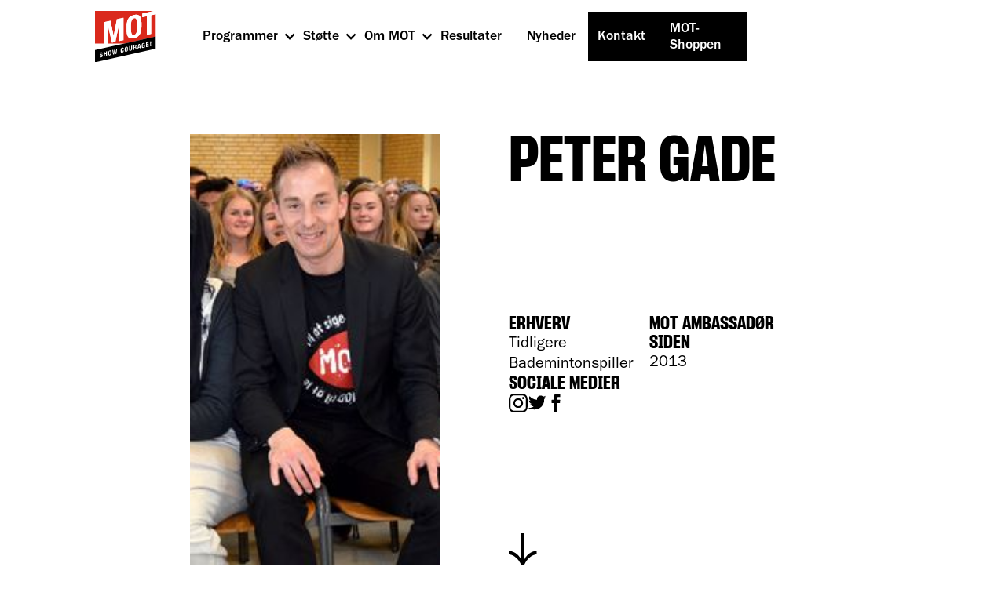

--- FILE ---
content_type: text/html
request_url: https://www.motdanmark.dk/ambassadorer/peter-gade
body_size: 12775
content:
<!DOCTYPE html><!-- Last Published: Mon Jan 12 2026 12:59:10 GMT+0000 (Coordinated Universal Time) --><html data-wf-domain="www.motdanmark.dk" data-wf-page="6489b31d9f0edabe9b5ecf11" data-wf-site="63c15075485872adb637a512" data-wf-collection="6489b31d9f0edabe9b5ecec5" data-wf-item-slug="peter-gade"><head><meta charset="utf-8"/><title>MOT Denmark</title><meta content="width=device-width, initial-scale=1" name="viewport"/><link href="https://cdn.prod.website-files.com/63c15075485872adb637a512/css/mot-denmark.webflow.shared.cb8fcac18.css" rel="stylesheet" type="text/css" integrity="sha384-y4/KwYuY2knHJlYOdnMn48i/4u9vlSkv7yB5x9GAL7wXOpAOqeDidCMbIq+bmmql" crossorigin="anonymous"/><script type="text/javascript">!function(o,c){var n=c.documentElement,t=" w-mod-";n.className+=t+"js",("ontouchstart"in o||o.DocumentTouch&&c instanceof DocumentTouch)&&(n.className+=t+"touch")}(window,document);</script><link href="https://cdn.prod.website-files.com/63c15075485872adb637a512/63c1549c66978f9471e35f03_favicon-32.png" rel="shortcut icon" type="image/x-icon"/><link href="https://cdn.prod.website-files.com/63c15075485872adb637a512/63c1549f4a4cd1c220447d69_favicon-256.png" rel="apple-touch-icon"/><!-- Finsweet Cookie Consent -->
<script async src="https://cdn.jsdelivr.net/npm/@finsweet/cookie-consent@1/fs-cc.js" fs-cc-mode="opt-in"></script>
<!-- Google tag (gtag.js) -->
<script async type="fs-cc" src=https://www.googletagmanager.com/gtag/js?id=G-NQJ26KGG4X></script>
<script type="fs-cc">
window.dataLayer = window.dataLayer || []; function gtag(){dataLayer.push(arguments);} gtag('js', new Date()); gtag('config', 'G-NQJ26KGG4X');
</script>
<!-- Google Tag Manager -->
<script>(function(w,d,s,l,i){w[l]=w[l]||[];w[l].push({'gtm.start':
new Date().getTime(),event:'gtm.js'});var f=d.getElementsByTagName(s)[0],
j=d.createElement(s),dl=l!='dataLayer'?'&l='+l:'';j.async=true;j.src=
'https://www.googletagmanager.com/gtm.js?id='+i+dl;f.parentNode.insertBefore(j,f);
})(window,document,'script','dataLayer','GTM-WF532CN');</script>
<!-- End Google Tag Manager -->
<!-- [Attributes by Finsweet] Link blocks in editor -->
<script defer src="https://cdn.jsdelivr.net/npm/@finsweet/attributes-linkblockedit@1/linkblockedit.js"></script>

<style>
  * {
  -webkit-font-smoothing: antialiased;
  -moz-osx-font-smoothing: grayscale;
}
</style>
<style>
body {
  //height: 100%;
  width: 100%;
  overflow: auto;
}
</style>
<style>

/* Cut corner of top images */  
.image-top-section{
  -webkit-clip-path: polygon(0 0, 100% 0, 100% 91%, 91% 100%, 0 100%);
  clip-path: polygon(0 0, 100% 0, 100% 91%, 91% 100%, 0 100%);
}
  
  
/* Styles for menu on scroll and hover */  
  
  

.dark-color {
	color: white !important;
}
  
 
.dark {
	color: white !important;
}
  
  .opacity-control {
    opacity: 0%;
  }
  

@media (min-width: 991px) {
  
  .bg-dark {
	background-color: black;
}
  
  .dark-bg {
	background-color: black;
}
  
   /*delay transitions on navigation on hover off*/
  
  .navigation {
    -webkit-transition-delay: 0.08s; 
    -moz-transition-delay: 0.08s; 
    -ms-transition-delay: 0.08s; 
    -o-transition-delay: 0.08s; 
    transition-delay: 0.08s; 
}
  

.navigation:hover {
    -webkit-transition-delay: 0s;
    -moz-transition-delay: 0s;
    -ms-transition-delay: 0s;
    -o-transition-delay: 0s;
    transition-delay: 0s;
}
  
  .hidden-logo {
    -webkit-transition-delay: 0.08s; 
    -moz-transition-delay: 0.08s; 
    -ms-transition-delay: 0.08s; 
    -o-transition-delay: 0.08s; 
    transition-delay: 0.08s; 
}

.hidden-logo:hover {
    -webkit-transition-delay: 0s;
    -moz-transition-delay: 0s;
    -ms-transition-delay: 0s;
    -o-transition-delay: 0s;
    transition-delay: 0s;
}

   
} 
  

  
  .dark-bg-mobile {
	background-color: black !important;
}

  
  
</style>

<!-- break words when too long -->

<style>
  
.body {
	word-break: break-word;
}

</style>


<!-- styles for headlines fade in -->

<style>

 
[js-line-animation] {
	visibility: hidden;
 
}

.w-editor.w-editor.w-editor [js-line-animation] {
	visibility: visible;
}

[js-line-animation] .line {
	overflow: hidden;
  	margin-top: -1.3rem;
  	
}

.line-inner {
padding-top: 1.9rem;
  
}
  */

</style>



</head><body><div class="global"><div class="html w-embed"><style>
body {
 font-size: 1.1111111111111112vw;
}
/* Max Font Size */
@media screen and (min-width:1920px) {
 body {font-size: 21.333333333333332px;}
 webkit-font-smoothing: antialiased;
   -moz-font-smoothing: antialiased;
   -o-font-smoothing: antialiased;
}

/* Desktop Only CSS (i.e. hover states) */
@media only screen and (min-width: 992px) {
}

/* Target any element with a certain "word" in the class name  */
[class*="spacer"] {
	
}
</style></div></div><div class="page-wrapper"><div class="main-wrapper"><nav class="navigation"><div class="container is--navigation"><div class="logo-wrapper"><a href="/" class="logo w-inline-block"><img src="https://cdn.prod.website-files.com/63c15075485872adb637a512/63cd5ba41fe6f5d10e6658f0_logo%2Btagline_positive_RGB%202%202.svg" loading="eager" alt="" class="hidden-logo absolute opacity-control"/><img src="https://cdn.prod.website-files.com/63c15075485872adb637a512/63cd5ba48de9f267304c2f43_logo%2Btagline_positive_RGB%202%201.svg" loading="eager" alt="" class="main-logo"/></a><div data-w-id="3ca29df8-df16-8e9c-fa7b-b4a10f46f071" class="mobile-menu"><div data-is-ix2-target="1" class="lottie-animation" data-w-id="3ca29df8-df16-8e9c-fa7b-b4a10f46f072" data-animation-type="lottie" data-src="https://cdn.prod.website-files.com/63c15075485872adb637a512/63cd7ad08b02ca5b5a45c9f2_15%20-%20Hamburger.json" data-loop="0" data-direction="1" data-autoplay="0" data-renderer="svg" data-duration="0" data-ix2-initial-state="20"></div></div></div><div class="nav-content-wrapper"><div class="nav-wrapper"><div data-hover="true" data-delay="200" data-w-id="3ca29df8-df16-8e9c-fa7b-b4a10f46f075" class="nav-button w-dropdown"><div class="nav-button_toggle color-dark w-dropdown-toggle"><div class="chevron w-icon-dropdown-toggle"></div><div>Programmer</div></div><nav class="nav-button_list w-dropdown-list"><a href="/programmer/indskoling" class="nav-button_list-link w-dropdown-link">Indskoling</a><a href="/programmer/udskoling" class="nav-button_list-link w-dropdown-link">Udskoling</a><a href="/programmer/ungdomsuddannelser" class="nav-button_list-link w-dropdown-link">Ungdomsuddannelse</a><a href="/programmer/sports-og-fritidsklubber" class="nav-button_list-link w-dropdown-link">Sports og Fritidsklubber</a><link rel="prefetch" href="/programmer/sports-og-fritidsklubber"/><a href="/mot-skoler" class="nav-button_list-link w-dropdown-link">MOT skoler</a></nav></div><div data-hover="true" data-delay="200" data-w-id="3ca29df8-df16-8e9c-fa7b-b4a10f46f081" class="nav-button w-dropdown"><div class="nav-button_toggle color-dark w-dropdown-toggle"><div class="chevron w-icon-dropdown-toggle"></div><div>Støtte</div></div><nav class="nav-button_list w-dropdown-list"><a href="/sponsorer" class="nav-button_list-link w-dropdown-link">Sponsorater</a><link rel="prefetch" href="/sponsorer"/><a href="/partnerskab" class="nav-button_list-link w-dropdown-link">Partnerskaber</a><link rel="prefetch" href="/partnerskab"/><a href="/ambassadorerne" class="nav-button_list-link w-dropdown-link">Ambassadører</a><link rel="prefetch" href="/ambassadorerne"/></nav></div><div data-hover="true" data-delay="200" data-w-id="3ca29df8-df16-8e9c-fa7b-b4a10f46f08d" class="nav-button w-dropdown"><div class="nav-button_toggle color-dark w-dropdown-toggle"><div class="chevron w-icon-dropdown-toggle"></div><div>Om MOT</div></div><nav class="nav-button_list w-dropdown-list"><a href="/mot-koncept" class="nav-button_list-link w-dropdown-link">Hvad er MOT?</a><link rel="prefetch" href="/mot-koncept"/><a href="/organisationen" class="nav-button_list-link w-dropdown-link">Organisation</a><link rel="prefetch" href="/organisationen"/><a href="/medarbejdere" class="nav-button_list-link w-dropdown-link">Medarbejdere</a><link rel="prefetch" href="/medarbejdere"/></nav></div><a href="/resultater" class="nav-button_toggle color-dark w-inline-block"><div>Resultater</div></a><link rel="prefetch" href="/resultater"/><a href="/nyheder" class="nav-button_toggle color-dark w-inline-block"><div>Nyheder</div></a></div><div class="cta-wrapper"><a data-w-id="3ca29df8-df16-8e9c-fa7b-b4a10f46f0a0" href="/kontakt" class="button w-inline-block"><div class="button-text">Kontakt</div><div class="button-fill"></div></a><a data-w-id="3ca29df8-df16-8e9c-fa7b-b4a10f46f0a1" href="https://mot.degngrafisk.dk/" target="_blank" class="button w-inline-block"><div class="button-text">MOT-Shoppen</div><div class="button-fill"></div></a></div></div></div></nav><div class="top-padding-section"><div class="container medium w-container"><div class="div-block"><div class="top-ambs-holder"><div class="quote-image-holder"><img src="https://cdn.prod.website-files.com/63dd201dfcf4f82b6af738a5/644251766bdbd1343f1fabb3_Peter%20Gade%20Seden%20Skole3.jpg" loading="lazy" alt="MOT-ambassadør Peter Gade " sizes="(max-width: 767px) 88vw, (max-width: 991px) 35vw, (max-width: 1919px) 33vw, 631.46875px" srcset="https://cdn.prod.website-files.com/63dd201dfcf4f82b6af738a5/644251766bdbd1343f1fabb3_Peter%20Gade%20Seden%20Skole3-p-500.jpg 500w, https://cdn.prod.website-files.com/63dd201dfcf4f82b6af738a5/644251766bdbd1343f1fabb3_Peter%20Gade%20Seden%20Skole3-p-800.jpg 800w, https://cdn.prod.website-files.com/63dd201dfcf4f82b6af738a5/644251766bdbd1343f1fabb3_Peter%20Gade%20Seden%20Skole3-p-1080.jpg 1080w, https://cdn.prod.website-files.com/63dd201dfcf4f82b6af738a5/644251766bdbd1343f1fabb3_Peter%20Gade%20Seden%20Skole3-p-1600.jpg 1600w, https://cdn.prod.website-files.com/63dd201dfcf4f82b6af738a5/644251766bdbd1343f1fabb3_Peter%20Gade%20Seden%20Skole3-p-2000.jpg 2000w, https://cdn.prod.website-files.com/63dd201dfcf4f82b6af738a5/644251766bdbd1343f1fabb3_Peter%20Gade%20Seden%20Skole3-p-2600.jpg 2600w, https://cdn.prod.website-files.com/63dd201dfcf4f82b6af738a5/644251766bdbd1343f1fabb3_Peter%20Gade%20Seden%20Skole3-p-3200.jpg 3200w, https://cdn.prod.website-files.com/63dd201dfcf4f82b6af738a5/644251766bdbd1343f1fabb3_Peter%20Gade%20Seden%20Skole3.jpg 4669w" class="ambs-image"/><div class="image-description w-dyn-bind-empty"></div></div><div class="ambs-info-holder"><h2>Peter Gade </h2><div class="ambs-info-holder-top"><div class="ambs-info-item"><div class="h5-styling">erhverv</div><div class="p-20">Tidligere Bademintonspiller </div></div><div class="ambs-info-item"><div class="h5-styling">Mot ambassadør siden</div><div class="p-20">2013</div></div><div class="ambs-info-item"><div class="h5-styling">Sociale medier</div><div class="social-link-holder ambs"><a href="https://www.instagram.com/petergadeofficial/" target="_blank" class="social-link dark instagram w-inline-block"><img src="https://cdn.prod.website-files.com/63c15075485872adb637a512/63f88fffa4d6a7bb5abbae4c_instagram.svg" loading="lazy" alt="" class="social-icon"/></a><a href="https://twitter.com/petergade_off" target="_blank" class="social-link dark twitter w-inline-block"><img src="https://cdn.prod.website-files.com/63c15075485872adb637a512/6422ff4536c198711069dea6_Twitter%20Icon.svg" loading="lazy" alt="" class="social-icon dark"/></a><a href="#" class="social-link w-inline-block w-condition-invisible"><img src="https://cdn.prod.website-files.com/63c15075485872adb637a512/6422ffd3f8547c895d479c00_snapchat%20icon.svg" loading="lazy" alt="" class="social-icon dark snapchat"/></a><a href="https://www.facebook.com/petergadeofficial/" target="_blank" class="social-link w-inline-block"><img src="https://cdn.prod.website-files.com/63c15075485872adb637a512/6422ff3794915f060996ccc3_FB%20icon.svg" loading="lazy" alt="" class="social-icon dark"/></a><a href="#" class="social-link w-inline-block w-condition-invisible"><img src="https://cdn.prod.website-files.com/63c15075485872adb637a512/6422ff63fe7f54785fc99e33_LInk%20icon.svg" loading="lazy" alt="" class="social-icon dark link"/></a></div></div></div><img src="https://cdn.prod.website-files.com/63c15075485872adb637a512/63e36d53f3d903fd4a240848_arrow-down_black.svg" loading="lazy" alt="" class="arrow-down"/></div></div><div data-w-id="75c39fd3-0257-3ca8-a23c-9e5d55df33d0" class="divider-line-holder"><div style="-webkit-transform:translate3d(-100%, 0, 0) scale3d(1, 1, 1) rotateX(0) rotateY(0) rotateZ(0) skew(0, 0);-moz-transform:translate3d(-100%, 0, 0) scale3d(1, 1, 1) rotateX(0) rotateY(0) rotateZ(0) skew(0, 0);-ms-transform:translate3d(-100%, 0, 0) scale3d(1, 1, 1) rotateX(0) rotateY(0) rotateZ(0) skew(0, 0);transform:translate3d(-100%, 0, 0) scale3d(1, 1, 1) rotateX(0) rotateY(0) rotateZ(0) skew(0, 0)" class="divider-line"></div></div><div class="_50-50-textholder row-4em"><div class="recap-holder"><p class="h4-styling kort-bio">#Badmintonlegende. Tidligere verdensetter, 5 gange europæisk mester og MOT-ambassadør!</p></div><div class="ambs-bio w-richtext"><p>Peter Gade var MOT Danmarks første MOT-ambassadør og vi er stolte af at han fortsat er med os og alle de unge.</p><p>Da Peter Gade lagde ketsjeren på hylden ved at slå Verdensmesteren Lin Dan i en opvisningskamp 27. december 2012 var det en æra i dansk badminton, der sluttede.</p><p>Peter har, siden han brød igennem i 1993, været uafbrudt i verdenstoppen med en lang række europamesterskaber og VM-medaljer, samt vinder af samtlige større turneringer, bl.a. All England i 1999.</p><p>Peter har med sin cool og uspolerede facon vundet mange sportshjerter og står som en af de allerstørste nogensinde inden for badminton.</p><p>Han er oprigtig og inspirerende, når han fortæller om sin vej til toppen, som har budt på forhindringer såvel som successer. </p><p>Peter er en værdig og modig MOT-ambassadør.</p><p>‍</p></div></div></div></div></div><div class="medium-padding-section off-white-bg"><div class="container medium w-container"><div class="quote-w-img"><div class="quote-image-holder"><img loading="lazy" alt="" src="https://cdn.prod.website-files.com/63dd201dfcf4f82b6af738a5/6423e7d1c8ce838d1fad5bd6_Peter%20Gade%20Seden%20Skole2.JPG" sizes="(max-width: 767px) 88vw, (max-width: 991px) 35vw, (max-width: 1919px) 33vw, 631.46875px" srcset="https://cdn.prod.website-files.com/63dd201dfcf4f82b6af738a5/6423e7d1c8ce838d1fad5bd6_Peter%20Gade%20Seden%20Skole2-p-500.jpg 500w, https://cdn.prod.website-files.com/63dd201dfcf4f82b6af738a5/6423e7d1c8ce838d1fad5bd6_Peter%20Gade%20Seden%20Skole2-p-800.jpg 800w, https://cdn.prod.website-files.com/63dd201dfcf4f82b6af738a5/6423e7d1c8ce838d1fad5bd6_Peter%20Gade%20Seden%20Skole2-p-1080.jpg 1080w, https://cdn.prod.website-files.com/63dd201dfcf4f82b6af738a5/6423e7d1c8ce838d1fad5bd6_Peter%20Gade%20Seden%20Skole2-p-1600.jpg 1600w, https://cdn.prod.website-files.com/63dd201dfcf4f82b6af738a5/6423e7d1c8ce838d1fad5bd6_Peter%20Gade%20Seden%20Skole2-p-2000.jpg 2000w, https://cdn.prod.website-files.com/63dd201dfcf4f82b6af738a5/6423e7d1c8ce838d1fad5bd6_Peter%20Gade%20Seden%20Skole2-p-2600.jpg 2600w, https://cdn.prod.website-files.com/63dd201dfcf4f82b6af738a5/6423e7d1c8ce838d1fad5bd6_Peter%20Gade%20Seden%20Skole2-p-3200.jpg 3200w, https://cdn.prod.website-files.com/63dd201dfcf4f82b6af738a5/6423e7d1c8ce838d1fad5bd6_Peter%20Gade%20Seden%20Skole2.JPG 3333w" class="quote-img-pers small"/><div class="image-description w-dyn-bind-empty"></div></div><div class="quote-box"><div class="quote-content-holder"><img src="https://cdn.prod.website-files.com/63c15075485872adb637a512/63da95339496fd7be0e1b6ca_Quote-right-dark.svg" loading="lazy" alt="" class="quotationmarks w35"/><h4>Kig op indimellem og se de mennesker omkring dig! Hvis du kun kigger ned i en iPhone eller kun har fokus på dig selv, ser du ikke de mennesker omkring dig!</h4><div class="name-holder"><p class="p-16-medium text-color-grey04">Peter Gade </p></div></div></div></div></div></div><div class="spacing-8em w-condition-invisible"></div><div class="_0-8-padding-section w-condition-invisible"><div class="container medium w-container"><img src="" loading="lazy" alt="" class="ambs-extra-img w-dyn-bind-empty"/><div class="image-text w-dyn-bind-empty"></div></div></div><div class="spacing-8em w-condition-invisible"></div><div class="_0-8-padding-section w-condition-invisible"><div class="container medium w-container"><div class="ambs-videoholder"><div class="ambs-video-holder"><div class="w-dyn-bind-empty w-video w-embed"></div><h4 class="titel-video w-dyn-bind-empty"></h4></div><div class="ambs-video-holder w-condition-invisible"><div class="w-dyn-bind-empty w-video w-embed"></div><h4 class="titel-video w-dyn-bind-empty"></h4></div></div></div></div><div><div class="container medium small-padding-section w-container"><div class="container-back"><div class="back-button_wrapper"><div class="btn-arrow-wrapper"><div class="svg-embed w-embed"><svg width="100%" height="auto" viewBox="0 0 32 28" fill="none" xmlns="http://www.w3.org/2000/svg">
<path d="M32 15.407L5.3215 15.407C7.6866 16.4858 9.7206 18.057 11.4235 20.1206C13.0791 22.1842 14.1434 24.8107 14.6164 28H10.9268C10.6903 25.9832 10.0281 24.1307 8.9401 22.4422C7.8049 20.7538 6.4568 19.3233 4.8958 18.1508C3.2875 16.9782 1.6556 16.0637 2.46009e-07 15.407L0 12.593C1.6556 11.9363 3.2875 11.0218 4.8958 9.8492C6.4568 8.6767 7.8049 7.2462 8.9401 5.5578C10.0281 3.8693 10.6903 2.0168 10.9268 3.22556e-07L14.6164 0C14.1434 3.1893 13.0791 5.8157 11.4235 7.8794C9.7206 9.943 7.6866 11.5142 5.3215 12.593L32 12.593V15.407Z" fill="CurrentColor"/>
</svg></div></div><div data-w-id="c8aadc3e-6f16-5cf1-fe0a-dd73ddd035f8" class="link-holder"><a href="/ambassadorerne" class="p-20 medium">Back to overview</a><div class="link-line dark"></div></div></div></div></div></div><div class="medium-padding-section black-bg"><div class="container w-container"><div class="_12-col-grid-block"><div id="w-node-_98f31b7c-8e31-02cd-cf46-5e65310b9c23-310b9c20" class="logo-social-holder"><img src="https://cdn.prod.website-files.com/63c15075485872adb637a512/63cd5ba41fe6f5d10e6658f0_logo%2Btagline_positive_RGB%202%202.svg" loading="lazy" alt="" class="footer-logo"/><div class="social-link-holder"><a href="https://www.facebook.com/MOTdanmark/" target="_blank" class="social-link w-inline-block"><img src="https://cdn.prod.website-files.com/63c15075485872adb637a512/63de2de5dd10663a3114f66b_square-facebook.svg" loading="lazy" alt="" class="social-icon"/></a><a href="https://www.instagram.com/motdanmark/" target="_blank" class="social-link w-inline-block"><img src="https://cdn.prod.website-files.com/63c15075485872adb637a512/63de2de5e4e25f009eec675f_square-instagram.svg" loading="lazy" alt="" class="social-icon"/></a><a href="https://www.linkedin.com/company/mot-danmark" target="_blank" class="social-link w-inline-block"><img src="https://cdn.prod.website-files.com/63c15075485872adb637a512/642a9431019011b324ff79ac_MOT-linkedin.svg" loading="lazy" alt="" class="social-icon"/></a></div></div><div id="w-node-_98f31b7c-8e31-02cd-cf46-5e65310b9c2e-310b9c20" class="footer-text-holder"><h5 class="text-color-white">MOT DANMARK</h5><p class="text-color-white p-16-normal">MOT&#x27;s mission er at udvikle robuste unge, som inkluderer alle. MOT arbejder ud fra at styrke unges mentale styrke, forebygge ekskludering, mobning, vold, misbrug og kriminalitet.</p></div><div id="w-node-_98f31b7c-8e31-02cd-cf46-5e65310b9c33-310b9c20" class="footer-text-holder"><h5 class="text-color-white">kontakt</h5><div data-w-id="98f31b7c-8e31-02cd-cf46-5e65310b9c36" class="link-holder"><a href="tel:+4531210757" class="text-color-white p-16-normal">+45 31 21 07 57</a><div class="link-line"></div></div><div data-w-id="98f31b7c-8e31-02cd-cf46-5e65310b9c3a" class="link-holder"><a href="mailto:info@motdanmark.dk?subject=Hej%20MOT!" class="text-color-white p-16-normal">info@motdanmark.dk</a><div class="link-line"></div></div><p class="text-color-white p-16-normal">CVR 25018567</p></div><div id="w-node-_98f31b7c-8e31-02cd-cf46-5e65310b9c40-310b9c20" class="footer-text-holder"><h5 class="text-color-white">genveje</h5><div data-w-id="98f31b7c-8e31-02cd-cf46-5e65310b9c43" class="link-holder"><a href="https://mot.degngrafisk.dk/" target="_blank" class="text-color-white p-16-normal">MOT.shop</a><div class="link-line"></div></div><div data-w-id="98f31b7c-8e31-02cd-cf46-5e65310b9c4b" class="link-holder"><a href="https://mot.global/" target="_blank" class="text-color-white p-16-normal">MOT.global</a><div class="link-line"></div></div><div data-w-id="98f31b7c-8e31-02cd-cf46-5e65310b9c47" class="link-holder"><a href="/privatlivspolitik" class="text-color-white p-16-normal">Privatlivspolitik</a><div class="link-line"></div></div></div></div></div></div></div><div class="cookies"><div fs-cc="banner" class="fs-cc-banner_component"><div class="fs-cc-banner_container"><div class="fs-cc-banner_text">Ved at klikke på &quot;Accepter alle cookies&quot; accepterer du, at der gemmes cookies på din enhed for at forbedre webstedets navigation, analysere webstedets brug og hjælpe med vores markedsføringsindsats. Se vores <a href="/privatlivspolitik" class="fs-cc-banner_text-link is--txt">Privatlivspolitik</a> for mere information.</div><div class="fs-cc-banner_buttons-wrapper"><a fs-cc="open-preferences" href="#" class="fs-cc-banner_text-link">Præferencer</a><a fs-cc="deny" href="#" class="fs-cc-banner_button fs-cc-button-alt w-button">Afvis</a><a fs-cc="allow" href="#" class="fs-cc-banner_button w-button">Accepter</a><div fs-cc="close" class="fs-cc-banner_close"><div class="fs-cc-banner_close-icon w-embed"><svg fill="currentColor" aria-hidden="true" focusable="false" viewBox="0 0 16 16">
	<path d="M9.414 8l4.293-4.293-1.414-1.414L8 6.586 3.707 2.293 2.293 3.707 6.586 8l-4.293 4.293 1.414 1.414L8 9.414l4.293 4.293 1.414-1.414L9.414 8z"></path>
</svg></div></div></div></div><div fs-cc="interaction" class="fs-cc-banner_trigger"></div></div><div fs-cc="manager" class="fs-cc-manager_component"><div fs-cc="open-preferences" class="fs-cc-manager_button"><div class="fs-cc-manager_icon w-embed"><svg viewBox="0 0 54 54" fill="none" xmlns="http://www.w3.org/2000/svg">
<g clip-path="url(#clip0)">
<path d="M52.631 30.3899C52.229 30.4443 51.8161 30.4769 51.3924 30.4769C47.5135 30.4769 44.2322 27.9344 43.1022 24.4358C42.9066 23.8382 42.4177 23.371 41.7984 23.2624C35.3553 22.0346 30.4877 16.3847 30.4877 9.5831C30.4877 6.72555 31.3461 4.07445 32.8237 1.86881C33.1714 1.34728 32.8781 0.641046 32.2588 0.521529C30.5529 0.173843 28.8036 0 27 0C12.093 0 0 12.093 0 27C0 41.907 12.093 54 27 54C40.4402 54 51.5553 44.2213 53.6415 31.3678C53.7392 30.7811 53.2068 30.303 52.631 30.3899Z" fill="#4264D1"/>
<path d="M14.8093 21.7738C16.7355 21.7738 18.297 20.2123 18.297 18.2861C18.297 16.3599 16.7355 14.7984 14.8093 14.7984C12.883 14.7984 11.3215 16.3599 11.3215 18.2861C11.3215 20.2123 12.883 21.7738 14.8093 21.7738Z" fill="#6CE2FF"/>
<path d="M16.5477 38.3215C17.9879 38.3215 19.1554 37.154 19.1554 35.7138C19.1554 34.2737 17.9879 33.1062 16.5477 33.1062C15.1075 33.1062 13.9401 34.2737 13.9401 35.7138C13.9401 37.154 15.1075 38.3215 16.5477 38.3215Z" fill="#6CE2FF"/>
<path d="M38.2129 7.06237L37.963 8.56177C37.7565 9.78953 38.4519 10.9956 39.6254 11.441L41.8419 12.2668C43.2978 12.8101 44.9167 11.9626 45.297 10.4523L46.0901 7.3014C46.5791 5.33481 44.7429 3.58551 42.8089 4.16137L40.06 4.98712C39.093 5.26961 38.3759 6.07364 38.2129 7.06237Z" fill="#6CE2FF"/>
<path d="M47.0354 16.5477L45.9815 17.0692C45.1557 17.4821 44.7972 18.4708 45.1557 19.3183L46.0032 21.2958C46.5139 22.4909 48.1111 22.7191 48.9477 21.7195L50.3058 20.0897C50.9469 19.3183 50.8056 18.1774 50.0125 17.5799L48.8608 16.7106C48.3284 16.3195 47.6221 16.2543 47.0354 16.5477Z" fill="#6CE2FF"/>
<path d="M52.2615 13.06C53.2216 13.06 53.9999 12.2816 53.9999 11.3215C53.9999 10.3614 53.2216 9.5831 52.2615 9.5831C51.3014 9.5831 50.5231 10.3614 50.5231 11.3215C50.5231 12.2816 51.3014 13.06 52.2615 13.06Z" fill="#6CE2FF"/>
<path d="M30.2704 50.7296C15.3634 50.7296 3.27042 38.6366 3.27042 23.7296C3.27042 17.1018 5.66076 11.039 9.61569 6.34528C3.73763 11.2998 0 18.7099 0 27C0 41.907 12.093 54 27 54C35.2901 54 42.7002 50.2732 47.6439 44.3952C42.9501 48.3501 36.8873 50.7296 30.2704 50.7296Z" fill="#4264D1"/>
<path d="M42.2222 10.2459C40.7662 9.70263 39.897 8.19236 40.1469 6.64951L40.4403 4.86761L40.0274 4.98713C39.0712 5.26963 38.365 6.07365 38.202 7.06238L37.9521 8.56178C37.7457 9.78955 38.4411 10.9956 39.6145 11.4411L41.831 12.2668C43.0044 12.7014 44.2648 12.2342 44.9167 11.2563L42.2222 10.2459Z" fill="#4264D1"/>
<path d="M47.8612 20.1658L46.905 17.9276C46.7203 17.5038 46.7095 17.0584 46.8181 16.6455L45.9815 17.0692C45.1557 17.4821 44.7972 18.4708 45.1557 19.3183L46.0032 21.2958C46.5139 22.491 48.1111 22.7191 48.9477 21.7195L49.2845 21.3175C48.6869 21.198 48.1328 20.8069 47.8612 20.1658Z" fill="#4264D1"/>
<path d="M16.6563 19.9268C14.7332 19.9268 13.1686 18.3622 13.1686 16.4391C13.1686 15.961 13.2664 15.4938 13.4402 15.0809C12.1907 15.6133 11.3107 16.8519 11.3107 18.2861C11.3107 20.2093 12.8753 21.7739 14.7984 21.7739C16.2435 21.7739 17.4821 20.8938 18.0036 19.6443C17.6016 19.829 17.1344 19.9268 16.6563 19.9268Z" fill="white"/>
<path d="M17.9059 36.9634C16.4608 36.9634 15.2982 35.79 15.2982 34.3557C15.2982 33.9863 15.3743 33.6386 15.5155 33.3235C14.592 33.7256 13.9401 34.6491 13.9401 35.7248C13.9401 37.1698 15.1135 38.3324 16.5477 38.3324C17.6234 38.3324 18.5469 37.6805 18.9489 36.757C18.623 36.8873 18.2753 36.9634 17.9059 36.9634Z" fill="white"/>
<path d="M33.0954 41.8093C35.0216 41.8093 36.5831 40.2477 36.5831 38.3215C36.5831 36.3953 35.0216 34.8338 33.0954 34.8338C31.1692 34.8338 29.6077 36.3953 29.6077 38.3215C29.6077 40.2477 31.1692 41.8093 33.0954 41.8093Z" fill="#6CE2FF"/>
<path d="M34.9425 39.9513C33.0193 39.9513 31.4547 38.3867 31.4547 36.4636C31.4547 35.9855 31.5525 35.5183 31.7264 35.1054C30.4769 35.6378 29.5968 36.8765 29.5968 38.3107C29.5968 40.2338 31.1614 41.7984 33.0845 41.7984C34.5296 41.7984 35.7682 40.9183 36.2898 39.6688C35.8877 39.8535 35.4314 39.9513 34.9425 39.9513Z" fill="white"/>
<path d="M27.8063 22.9281C27.9601 21.9804 27.3165 21.0874 26.3688 20.9336C25.421 20.7798 24.5281 21.4234 24.3743 22.3711C24.2205 23.3188 24.864 24.2118 25.8118 24.3656C26.7595 24.5194 27.6525 23.8758 27.8063 22.9281Z" fill="#6CE2FF"/>
<path d="M42.6785 35.6487C42.798 35.6487 42.9284 35.6161 43.0371 35.5618C43.4391 35.3553 43.602 34.8664 43.4065 34.4644L42.5373 32.726C42.3308 32.3239 41.8419 32.161 41.4399 32.3565C41.0379 32.563 40.8749 33.0519 41.0705 33.4539L41.9397 35.1924C42.0918 35.4857 42.3743 35.6487 42.6785 35.6487Z" fill="white"/>
<path d="M33.0954 30.4225C33.2149 30.4225 33.3453 30.39 33.4539 30.3356L35.1923 29.4664C35.5944 29.26 35.7573 28.771 35.5618 28.369C35.3553 27.967 34.8664 27.804 34.4644 27.9996L32.726 28.8688C32.3239 29.0753 32.161 29.5642 32.3565 29.9662C32.5087 30.2596 32.802 30.4225 33.0954 30.4225Z" fill="white"/>
<path d="M8.85515 28.2386C8.9964 28.5211 9.28976 28.6841 9.58312 28.6841C9.70263 28.6841 9.83302 28.6515 9.94167 28.5972C10.3437 28.3908 10.5067 27.9018 10.3111 27.4998L9.44187 25.7614C9.23543 25.3594 8.7465 25.1964 8.34449 25.392C7.94247 25.5984 7.7795 26.0873 7.97507 26.4894L8.85515 28.2386Z" fill="white"/>
<path d="M22.2845 41.9505L20.5461 42.8197C20.1441 43.0262 19.9811 43.5151 20.1767 43.9171C20.3179 44.1996 20.6113 44.3626 20.9046 44.3626C21.0242 44.3626 21.1545 44.33 21.2632 44.2757L23.0016 43.4064C23.4036 43.2 23.5666 42.7111 23.371 42.3091C23.1755 41.907 22.6865 41.7441 22.2845 41.9505Z" fill="white"/>
<path d="M23.2189 9.00724L22.3497 8.13802C22.0346 7.82293 21.5131 7.82293 21.198 8.13802C20.8829 8.45311 20.8829 8.97464 21.198 9.28973L22.0672 10.1589C22.2302 10.3219 22.4366 10.398 22.6431 10.398C22.8495 10.398 23.0559 10.3219 23.2189 10.1589C23.5449 9.84385 23.5449 9.32233 23.2189 9.00724Z" fill="white"/>
<path d="M19.4596 28.1626C19.1445 28.4777 19.1445 28.9992 19.4596 29.3143L20.3288 30.1835C20.4918 30.3465 20.6982 30.4226 20.9047 30.4226C21.1111 30.4226 21.3175 30.3465 21.4805 30.1835C21.7956 29.8684 21.7956 29.3469 21.4805 29.0318L20.6113 28.1626C20.2853 27.8475 19.7747 27.8475 19.4596 28.1626Z" fill="white"/>
<path d="M29.6729 47.0354V47.9046C29.6729 48.3501 30.0423 48.7195 30.4877 48.7195C30.9332 48.7195 31.3026 48.3501 31.3026 47.9046V47.0354C31.3026 46.5899 30.9332 46.2205 30.4877 46.2205C30.0423 46.2205 29.6729 46.5791 29.6729 47.0354Z" fill="white"/>
<path d="M25.8374 15.3851L26.7067 14.5159C27.0217 14.2008 27.0217 13.6793 26.7067 13.3642C26.3916 13.0491 25.87 13.0491 25.5549 13.3642L24.6857 14.2334C24.3706 14.5485 24.3706 15.07 24.6857 15.3851C24.8487 15.5481 25.0551 15.6241 25.2616 15.6241C25.468 15.6241 25.6745 15.5372 25.8374 15.3851Z" fill="white"/>
</g>
<defs>
<clipPath id="clip0">
<rect width="54" height="54" fill="white"/>
</clipPath>
</defs>
</svg></div></div><div fs-cc="interaction" class="fs-cc-manager_trigger"></div></div><div fs-cc-scroll="disable" fs-cc="preferences" class="fs-cc-prefs_component w-form"><form id="cookie-preferences" name="wf-form-Cookie-Preferences" data-name="Cookie Preferences" method="get" class="fs-cc-prefs_form" data-wf-page-id="6489b31d9f0edabe9b5ecf11" data-wf-element-id="e63cfeb3-e29a-c363-4117-53aa246048a1" data-turnstile-sitekey="0x4AAAAAAAQTptj2So4dx43e"><div fs-cc="close" class="fs-cc-prefs_close"><div class="fs-cc-prefs_close-icon w-embed"><svg fill="currentColor" aria-hidden="true" focusable="false" viewBox="0 0 16 16">
	<path d="M9.414 8l4.293-4.293-1.414-1.414L8 6.586 3.707 2.293 2.293 3.707 6.586 8l-4.293 4.293 1.414 1.414L8 9.414l4.293 4.293 1.414-1.414L9.414 8z"></path>
</svg></div></div><div class="fs-cc-prefs_content"><div class="fs-cc-prefs_space-small"><div class="fs-cc-prefs_title">Privatlivsindstillingscenter</div></div><div class="fs-cc-prefs_space-small"><div class="fs-cc-prefs_text">Når du besøger websites, kan de gemme eller hente data i din browser. Dette lager er ofte nødvendigt for grundlæggende funktionalitet på websitet. Lagringen kan bruges til markedsføring, analyse og personalisering af websitet, som fx at gemme dine præferencer. Privatliv er vigtigt for os, så du har muligheden for at deaktivere visse typer af lagring, som måske ikke er nødvendige for websitets grundlæggende funktioner. Blokering af kategorier kan påvirke din oplevelse på websitet.</div></div><div class="fs-cc-prefs_space-medium"><a fs-cc="deny" href="#" class="fs-cc-prefs_button fs-cc-button-alt w-button">Afvis alle cookies</a><a fs-cc="allow" href="#" class="fs-cc-prefs_button w-button">Tillad alle cookies</a></div><div class="fs-cc-prefs_space-small"><div class="fs-cc-prefs_title">Administrer samtykkepræferencer efter kategori</div></div><div class="fs-cc-prefs_option"><div class="fs-cc-prefs_toggle-wrapper"><div class="fs-cc-prefs_label">Nødvendige</div><div class="fs-cc-prefs_text"><strong class="bold-text">Altid aktive</strong></div></div><div class="fs-cc-prefs_text">Disse elementer er nødvendige for at aktivere grundlæggende websitets funktionalitet.</div></div><div class="fs-cc-prefs_option"><div class="fs-cc-prefs_toggle-wrapper"><div class="fs-cc-prefs_label">Markedsføring</div><label class="w-checkbox fs-cc-prefs_checkbox-field"><input type="checkbox" id="marketing-2" name="marketing-2" data-name="Marketing 2" fs-cc-checkbox="marketing" class="w-checkbox-input fs-cc-prefs_checkbox"/><span for="marketing-2" class="fs-cc-prefs_checkbox-label w-form-label">Essential</span><div class="fs-cc-prefs_toggle"></div></label></div><div class="fs-cc-prefs_text">Disse elementer bruges til at levere annoncering, der er mere relevant for dig og dine interesser. De kan også bruges til at begrænse antallet af gange, du ser en annonce, og måle effektiviteten af annonceringskampagner. Annoncenetværket placerer dem normalt med websiteoperatørens tilladelse.</div></div><div class="fs-cc-prefs_option"><div class="fs-cc-prefs_toggle-wrapper"><div class="fs-cc-prefs_label">Personalisering</div><label class="w-checkbox fs-cc-prefs_checkbox-field"><input type="checkbox" id="personalization-2" name="personalization-2" data-name="Personalization 2" fs-cc-checkbox="personalization" class="w-checkbox-input fs-cc-prefs_checkbox"/><span for="personalization-2" class="fs-cc-prefs_checkbox-label w-form-label">Essential</span><div class="fs-cc-prefs_toggle"></div></label></div><div class="fs-cc-prefs_text">Disse elementer tillader websitet at huske de valg, du foretager (såsom dit brugernavn, sprog eller den region, du er i), og giver forbedret personlige funktioner. For eksempel kan et website give dig lokale vejrudsigt eller trafiknyheder ved at gemme data om din nuværende placering.</div></div><div class="fs-cc-prefs_option"><div class="fs-cc-prefs_toggle-wrapper"><div class="fs-cc-prefs_label">Statistik</div><label class="w-checkbox fs-cc-prefs_checkbox-field"><input type="checkbox" id="analytics-2" name="analytics-2" data-name="Analytics 2" fs-cc-checkbox="analytics" class="w-checkbox-input fs-cc-prefs_checkbox"/><span for="analytics-2" class="fs-cc-prefs_checkbox-label w-form-label">Essential</span><div class="fs-cc-prefs_toggle"></div></label></div><div class="fs-cc-prefs_text">Disse elementer hjælper websitets operatør med at forstå, hvordan websitet præsterer, hvordan besøgende interagerer med sitet, og om der kan være tekniske problemer. Denne lager type indsamler normalt ikke information, der identificerer en besøgende.</div></div><div class="fs-cc-prefs_buttons-wrapper"><a fs-cc="submit" href="#" class="fs-cc-prefs_button w-button">Bekræft mine præferencer og luk</a></div><input type="submit" data-wait="Please wait..." class="fs-cc-prefs_submit-hide w-button" value="Submit"/><div class="w-embed"><style>
/* smooth scrolling on iOS devices */
.fs-cc-prefs_content{-webkit-overflow-scrolling: touch}
</style></div></div></form><div class="w-form-done"></div><div class="w-form-fail"></div><div fs-cc="close" class="fs-cc-prefs_overlay"></div><div fs-cc="interaction" class="fs-cc-prefs_trigger"></div></div></div></div><script src="https://d3e54v103j8qbb.cloudfront.net/js/jquery-3.5.1.min.dc5e7f18c8.js?site=63c15075485872adb637a512" type="text/javascript" integrity="sha256-9/aliU8dGd2tb6OSsuzixeV4y/faTqgFtohetphbbj0=" crossorigin="anonymous"></script><script src="https://cdn.prod.website-files.com/63c15075485872adb637a512/js/webflow.schunk.e0c428ff9737f919.js" type="text/javascript" integrity="sha384-ar82P9eriV3WGOD8Lkag3kPxxkFE9GSaSPalaC0MRlR/5aACGoFQNfyqt0dNuYvt" crossorigin="anonymous"></script><script src="https://cdn.prod.website-files.com/63c15075485872adb637a512/js/webflow.schunk.9da65dec32dfd182.js" type="text/javascript" integrity="sha384-9lkLIfwOOzokAb6htvTUSgQ1qPsPNalXK8Mhz62c5sZdA+U7FpTPfnuHmbmY+fXg" crossorigin="anonymous"></script><script src="https://cdn.prod.website-files.com/63c15075485872adb637a512/js/webflow.8069d26a.91238364b105b99c.js" type="text/javascript" integrity="sha384-uM0fHD1DVuECmxfkyQEzSKRVJandoQU7J8m4O/S0B7jJcFu6mczERDs8sC3A9JND" crossorigin="anonymous"></script><!-- Google Tag Manager (noscript) -->
<noscript><iframe src="https://www.googletagmanager.com/ns.html?id=GTM-WF532CN";
height="0" width="0" style="display:none;visibility:hidden"></iframe></noscript>
<!-- End Google Tag Manager (noscript) -->
<!-- Add black background to menu when scrolled more than 600px -->
<script>

$(function() {
    	var navi = $(".navigation");
      	var menulink = $(".nav-button_toggle");
  		var hiddenlogo = $(".hidden-logo");
  		var mobilenav = $(".logo-wrapper");

    $(window).scroll(function() {    
        var scroll = $(window).scrollTop();
    
        if (scroll >= 600) {
            navi.removeClass('').addClass("dark-bg");
          	mobilenav.removeClass('').addClass("dark-bg-mobile");
          	menulink.removeClass('').addClass("dark-color");
          	hiddenlogo.removeClass("opacity-control").addClass('');
        
        } else {
            navi.removeClass("dark-bg").addClass('');
          	mobilenav.removeClass("dark-bg-mobile").addClass('');
          	menulink.removeClass("dark-color").addClass('');
          	hiddenlogo.removeClass('').addClass("opacity-control");
        }
    });
});

</script>



<!-- add black background to menu on hover -->
<script>

$(function() {
  $('.navigation').mouseenter(function() {
    $('.navigation').addClass("bg-dark");
  }).mouseleave(function () {
    $('.navigation').removeClass("bg-dark");
  });
});

</script>

<!-- change dark menu links to white on hover -->
<script>

$(function() {
  $('.navigation').mouseenter(function() {
    $('.nav-button_toggle').addClass("dark");
  }).mouseleave(function () {
    $('.nav-button_toggle').removeClass("dark");
  });
});

</script>

<!-- show white logo in menu on hover -->
<script>

$(function() {
  $('.navigation').mouseenter(function() {
    $('.hidden-logo').removeClass("opacity-control");
  }).mouseleave(function () {
    $('.hidden-logo').addClass("opacity-control");
  });
});

</script>




<!-- headlines animation in -->

<script src="https://unpkg.com/split-type"></script>
<script src="https://cdnjs.cloudflare.com/ajax/libs/gsap/3.11.4/gsap.min.js"></script>
<script src="https://cdnjs.cloudflare.com/ajax/libs/gsap/3.11.4/ScrollTrigger.min.js"></script>
<script>
window.addEventListener("DOMContentLoaded", (event) => {
  setTimeout(() => {
    $("[js-line-animation]").each(function (index) {
			gsap.set($(this), { autoAlpha: 1 });
      let textEl = $(this);
      let textContent = $(this).text();
      let tl;

      function splitText() {
        new SplitType(textEl, { types: "lines", tagName: "span" });
        textEl.find(".line").each(function (index) {
          let lineContent = $(this).html();
          $(this).html("");
          $(this).append(`<span class="line-inner" style="display: block;">${lineContent}</span>`);
        });
        tl = gsap.timeline({
          scrollTrigger: {
            trigger: textEl,
            start: "top bottom",
            end: "bottom bottom",
            toggleActions: "none play none reset"
          }
        });
        tl.fromTo(textEl.find(".line-inner"), { yPercent: 110 }, { yPercent: 0, duration: 0.3, stagger: { amount: 0.4, ease: "power1.out" } });
      }
      splitText();

      let windowWidth = window.innerWidth;
      window.addEventListener("resize", function () {
        if (windowWidth !== window.innerWidth) {
          windowWidth = window.innerWidth;
          tl.kill();
          textEl.text(textContent);
          splitText();
        }
      });
    });
  }, 400);
});
</script>
<script>

  	let nav;
  	nav = document.querySelector("nav")
    let prevScrollpos = window.pageYOffset;
    window.addEventListener("scroll", (e)=>{
    	console.log(e)
  		var currentScrollPos = window.pageYOffset;
  		if (prevScrollpos > currentScrollPos) {
    		nav.style.top = "0%";
  		} else if (prevScrollpos < currentScrollPos && currentScrollPos > 10) {
    		nav.style.top = "-100%";
  		}
  			prevScrollpos = currentScrollPos;
    })
  

</script></body></html>

--- FILE ---
content_type: text/css
request_url: https://cdn.prod.website-files.com/63c15075485872adb637a512/css/mot-denmark.webflow.shared.cb8fcac18.css
body_size: 25160
content:
html {
  -webkit-text-size-adjust: 100%;
  -ms-text-size-adjust: 100%;
  font-family: sans-serif;
}

body {
  margin: 0;
}

article, aside, details, figcaption, figure, footer, header, hgroup, main, menu, nav, section, summary {
  display: block;
}

audio, canvas, progress, video {
  vertical-align: baseline;
  display: inline-block;
}

audio:not([controls]) {
  height: 0;
  display: none;
}

[hidden], template {
  display: none;
}

a {
  background-color: #0000;
}

a:active, a:hover {
  outline: 0;
}

abbr[title] {
  border-bottom: 1px dotted;
}

b, strong {
  font-weight: bold;
}

dfn {
  font-style: italic;
}

h1 {
  margin: .67em 0;
  font-size: 2em;
}

mark {
  color: #000;
  background: #ff0;
}

small {
  font-size: 80%;
}

sub, sup {
  vertical-align: baseline;
  font-size: 75%;
  line-height: 0;
  position: relative;
}

sup {
  top: -.5em;
}

sub {
  bottom: -.25em;
}

img {
  border: 0;
}

svg:not(:root) {
  overflow: hidden;
}

hr {
  box-sizing: content-box;
  height: 0;
}

pre {
  overflow: auto;
}

code, kbd, pre, samp {
  font-family: monospace;
  font-size: 1em;
}

button, input, optgroup, select, textarea {
  color: inherit;
  font: inherit;
  margin: 0;
}

button {
  overflow: visible;
}

button, select {
  text-transform: none;
}

button, html input[type="button"], input[type="reset"] {
  -webkit-appearance: button;
  cursor: pointer;
}

button[disabled], html input[disabled] {
  cursor: default;
}

button::-moz-focus-inner, input::-moz-focus-inner {
  border: 0;
  padding: 0;
}

input {
  line-height: normal;
}

input[type="checkbox"], input[type="radio"] {
  box-sizing: border-box;
  padding: 0;
}

input[type="number"]::-webkit-inner-spin-button, input[type="number"]::-webkit-outer-spin-button {
  height: auto;
}

input[type="search"] {
  -webkit-appearance: none;
}

input[type="search"]::-webkit-search-cancel-button, input[type="search"]::-webkit-search-decoration {
  -webkit-appearance: none;
}

legend {
  border: 0;
  padding: 0;
}

textarea {
  overflow: auto;
}

optgroup {
  font-weight: bold;
}

table {
  border-collapse: collapse;
  border-spacing: 0;
}

td, th {
  padding: 0;
}

@font-face {
  font-family: webflow-icons;
  src: url("[data-uri]") format("truetype");
  font-weight: normal;
  font-style: normal;
}

[class^="w-icon-"], [class*=" w-icon-"] {
  speak: none;
  font-variant: normal;
  text-transform: none;
  -webkit-font-smoothing: antialiased;
  -moz-osx-font-smoothing: grayscale;
  font-style: normal;
  font-weight: normal;
  line-height: 1;
  font-family: webflow-icons !important;
}

.w-icon-slider-right:before {
  content: "";
}

.w-icon-slider-left:before {
  content: "";
}

.w-icon-nav-menu:before {
  content: "";
}

.w-icon-arrow-down:before, .w-icon-dropdown-toggle:before {
  content: "";
}

.w-icon-file-upload-remove:before {
  content: "";
}

.w-icon-file-upload-icon:before {
  content: "";
}

* {
  box-sizing: border-box;
}

html {
  height: 100%;
}

body {
  color: #333;
  background-color: #fff;
  min-height: 100%;
  margin: 0;
  font-family: Arial, sans-serif;
  font-size: 14px;
  line-height: 20px;
}

img {
  vertical-align: middle;
  max-width: 100%;
  display: inline-block;
}

html.w-mod-touch * {
  background-attachment: scroll !important;
}

.w-block {
  display: block;
}

.w-inline-block {
  max-width: 100%;
  display: inline-block;
}

.w-clearfix:before, .w-clearfix:after {
  content: " ";
  grid-area: 1 / 1 / 2 / 2;
  display: table;
}

.w-clearfix:after {
  clear: both;
}

.w-hidden {
  display: none;
}

.w-button {
  color: #fff;
  line-height: inherit;
  cursor: pointer;
  background-color: #3898ec;
  border: 0;
  border-radius: 0;
  padding: 9px 15px;
  text-decoration: none;
  display: inline-block;
}

input.w-button {
  -webkit-appearance: button;
}

html[data-w-dynpage] [data-w-cloak] {
  color: #0000 !important;
}

.w-code-block {
  margin: unset;
}

pre.w-code-block code {
  all: inherit;
}

.w-optimization {
  display: contents;
}

.w-webflow-badge, .w-webflow-badge > img {
  box-sizing: unset;
  width: unset;
  height: unset;
  max-height: unset;
  max-width: unset;
  min-height: unset;
  min-width: unset;
  margin: unset;
  padding: unset;
  float: unset;
  clear: unset;
  border: unset;
  border-radius: unset;
  background: unset;
  background-image: unset;
  background-position: unset;
  background-size: unset;
  background-repeat: unset;
  background-origin: unset;
  background-clip: unset;
  background-attachment: unset;
  background-color: unset;
  box-shadow: unset;
  transform: unset;
  direction: unset;
  font-family: unset;
  font-weight: unset;
  color: unset;
  font-size: unset;
  line-height: unset;
  font-style: unset;
  font-variant: unset;
  text-align: unset;
  letter-spacing: unset;
  -webkit-text-decoration: unset;
  text-decoration: unset;
  text-indent: unset;
  text-transform: unset;
  list-style-type: unset;
  text-shadow: unset;
  vertical-align: unset;
  cursor: unset;
  white-space: unset;
  word-break: unset;
  word-spacing: unset;
  word-wrap: unset;
  transition: unset;
}

.w-webflow-badge {
  white-space: nowrap;
  cursor: pointer;
  box-shadow: 0 0 0 1px #0000001a, 0 1px 3px #0000001a;
  visibility: visible !important;
  opacity: 1 !important;
  z-index: 2147483647 !important;
  color: #aaadb0 !important;
  overflow: unset !important;
  background-color: #fff !important;
  border-radius: 3px !important;
  width: auto !important;
  height: auto !important;
  margin: 0 !important;
  padding: 6px !important;
  font-size: 12px !important;
  line-height: 14px !important;
  text-decoration: none !important;
  display: inline-block !important;
  position: fixed !important;
  inset: auto 12px 12px auto !important;
  transform: none !important;
}

.w-webflow-badge > img {
  position: unset;
  visibility: unset !important;
  opacity: 1 !important;
  vertical-align: middle !important;
  display: inline-block !important;
}

h1, h2, h3, h4, h5, h6 {
  margin-bottom: 10px;
  font-weight: bold;
}

h1 {
  margin-top: 20px;
  font-size: 38px;
  line-height: 44px;
}

h2 {
  margin-top: 20px;
  font-size: 32px;
  line-height: 36px;
}

h3 {
  margin-top: 20px;
  font-size: 24px;
  line-height: 30px;
}

h4 {
  margin-top: 10px;
  font-size: 18px;
  line-height: 24px;
}

h5 {
  margin-top: 10px;
  font-size: 14px;
  line-height: 20px;
}

h6 {
  margin-top: 10px;
  font-size: 12px;
  line-height: 18px;
}

p {
  margin-top: 0;
  margin-bottom: 10px;
}

blockquote {
  border-left: 5px solid #e2e2e2;
  margin: 0 0 10px;
  padding: 10px 20px;
  font-size: 18px;
  line-height: 22px;
}

figure {
  margin: 0 0 10px;
}

ul, ol {
  margin-top: 0;
  margin-bottom: 10px;
  padding-left: 40px;
}

.w-list-unstyled {
  padding-left: 0;
  list-style: none;
}

.w-embed:before, .w-embed:after {
  content: " ";
  grid-area: 1 / 1 / 2 / 2;
  display: table;
}

.w-embed:after {
  clear: both;
}

.w-video {
  width: 100%;
  padding: 0;
  position: relative;
}

.w-video iframe, .w-video object, .w-video embed {
  border: none;
  width: 100%;
  height: 100%;
  position: absolute;
  top: 0;
  left: 0;
}

fieldset {
  border: 0;
  margin: 0;
  padding: 0;
}

button, [type="button"], [type="reset"] {
  cursor: pointer;
  -webkit-appearance: button;
  border: 0;
}

.w-form {
  margin: 0 0 15px;
}

.w-form-done {
  text-align: center;
  background-color: #ddd;
  padding: 20px;
  display: none;
}

.w-form-fail {
  background-color: #ffdede;
  margin-top: 10px;
  padding: 10px;
  display: none;
}

label {
  margin-bottom: 5px;
  font-weight: bold;
  display: block;
}

.w-input, .w-select {
  color: #333;
  vertical-align: middle;
  background-color: #fff;
  border: 1px solid #ccc;
  width: 100%;
  height: 38px;
  margin-bottom: 10px;
  padding: 8px 12px;
  font-size: 14px;
  line-height: 1.42857;
  display: block;
}

.w-input::placeholder, .w-select::placeholder {
  color: #999;
}

.w-input:focus, .w-select:focus {
  border-color: #3898ec;
  outline: 0;
}

.w-input[disabled], .w-select[disabled], .w-input[readonly], .w-select[readonly], fieldset[disabled] .w-input, fieldset[disabled] .w-select {
  cursor: not-allowed;
}

.w-input[disabled]:not(.w-input-disabled), .w-select[disabled]:not(.w-input-disabled), .w-input[readonly], .w-select[readonly], fieldset[disabled]:not(.w-input-disabled) .w-input, fieldset[disabled]:not(.w-input-disabled) .w-select {
  background-color: #eee;
}

textarea.w-input, textarea.w-select {
  height: auto;
}

.w-select {
  background-color: #f3f3f3;
}

.w-select[multiple] {
  height: auto;
}

.w-form-label {
  cursor: pointer;
  margin-bottom: 0;
  font-weight: normal;
  display: inline-block;
}

.w-radio {
  margin-bottom: 5px;
  padding-left: 20px;
  display: block;
}

.w-radio:before, .w-radio:after {
  content: " ";
  grid-area: 1 / 1 / 2 / 2;
  display: table;
}

.w-radio:after {
  clear: both;
}

.w-radio-input {
  float: left;
  margin: 3px 0 0 -20px;
  line-height: normal;
}

.w-file-upload {
  margin-bottom: 10px;
  display: block;
}

.w-file-upload-input {
  opacity: 0;
  z-index: -100;
  width: .1px;
  height: .1px;
  position: absolute;
  overflow: hidden;
}

.w-file-upload-default, .w-file-upload-uploading, .w-file-upload-success {
  color: #333;
  display: inline-block;
}

.w-file-upload-error {
  margin-top: 10px;
  display: block;
}

.w-file-upload-default.w-hidden, .w-file-upload-uploading.w-hidden, .w-file-upload-error.w-hidden, .w-file-upload-success.w-hidden {
  display: none;
}

.w-file-upload-uploading-btn {
  cursor: pointer;
  background-color: #fafafa;
  border: 1px solid #ccc;
  margin: 0;
  padding: 8px 12px;
  font-size: 14px;
  font-weight: normal;
  display: flex;
}

.w-file-upload-file {
  background-color: #fafafa;
  border: 1px solid #ccc;
  flex-grow: 1;
  justify-content: space-between;
  margin: 0;
  padding: 8px 9px 8px 11px;
  display: flex;
}

.w-file-upload-file-name {
  font-size: 14px;
  font-weight: normal;
  display: block;
}

.w-file-remove-link {
  cursor: pointer;
  width: auto;
  height: auto;
  margin-top: 3px;
  margin-left: 10px;
  padding: 3px;
  display: block;
}

.w-icon-file-upload-remove {
  margin: auto;
  font-size: 10px;
}

.w-file-upload-error-msg {
  color: #ea384c;
  padding: 2px 0;
  display: inline-block;
}

.w-file-upload-info {
  padding: 0 12px;
  line-height: 38px;
  display: inline-block;
}

.w-file-upload-label {
  cursor: pointer;
  background-color: #fafafa;
  border: 1px solid #ccc;
  margin: 0;
  padding: 8px 12px;
  font-size: 14px;
  font-weight: normal;
  display: inline-block;
}

.w-icon-file-upload-icon, .w-icon-file-upload-uploading {
  width: 20px;
  margin-right: 8px;
  display: inline-block;
}

.w-icon-file-upload-uploading {
  height: 20px;
}

.w-container {
  max-width: 940px;
  margin-left: auto;
  margin-right: auto;
}

.w-container:before, .w-container:after {
  content: " ";
  grid-area: 1 / 1 / 2 / 2;
  display: table;
}

.w-container:after {
  clear: both;
}

.w-container .w-row {
  margin-left: -10px;
  margin-right: -10px;
}

.w-row:before, .w-row:after {
  content: " ";
  grid-area: 1 / 1 / 2 / 2;
  display: table;
}

.w-row:after {
  clear: both;
}

.w-row .w-row {
  margin-left: 0;
  margin-right: 0;
}

.w-col {
  float: left;
  width: 100%;
  min-height: 1px;
  padding-left: 10px;
  padding-right: 10px;
  position: relative;
}

.w-col .w-col {
  padding-left: 0;
  padding-right: 0;
}

.w-col-1 {
  width: 8.33333%;
}

.w-col-2 {
  width: 16.6667%;
}

.w-col-3 {
  width: 25%;
}

.w-col-4 {
  width: 33.3333%;
}

.w-col-5 {
  width: 41.6667%;
}

.w-col-6 {
  width: 50%;
}

.w-col-7 {
  width: 58.3333%;
}

.w-col-8 {
  width: 66.6667%;
}

.w-col-9 {
  width: 75%;
}

.w-col-10 {
  width: 83.3333%;
}

.w-col-11 {
  width: 91.6667%;
}

.w-col-12 {
  width: 100%;
}

.w-hidden-main {
  display: none !important;
}

@media screen and (max-width: 991px) {
  .w-container {
    max-width: 728px;
  }

  .w-hidden-main {
    display: inherit !important;
  }

  .w-hidden-medium {
    display: none !important;
  }

  .w-col-medium-1 {
    width: 8.33333%;
  }

  .w-col-medium-2 {
    width: 16.6667%;
  }

  .w-col-medium-3 {
    width: 25%;
  }

  .w-col-medium-4 {
    width: 33.3333%;
  }

  .w-col-medium-5 {
    width: 41.6667%;
  }

  .w-col-medium-6 {
    width: 50%;
  }

  .w-col-medium-7 {
    width: 58.3333%;
  }

  .w-col-medium-8 {
    width: 66.6667%;
  }

  .w-col-medium-9 {
    width: 75%;
  }

  .w-col-medium-10 {
    width: 83.3333%;
  }

  .w-col-medium-11 {
    width: 91.6667%;
  }

  .w-col-medium-12 {
    width: 100%;
  }

  .w-col-stack {
    width: 100%;
    left: auto;
    right: auto;
  }
}

@media screen and (max-width: 767px) {
  .w-hidden-main, .w-hidden-medium {
    display: inherit !important;
  }

  .w-hidden-small {
    display: none !important;
  }

  .w-row, .w-container .w-row {
    margin-left: 0;
    margin-right: 0;
  }

  .w-col {
    width: 100%;
    left: auto;
    right: auto;
  }

  .w-col-small-1 {
    width: 8.33333%;
  }

  .w-col-small-2 {
    width: 16.6667%;
  }

  .w-col-small-3 {
    width: 25%;
  }

  .w-col-small-4 {
    width: 33.3333%;
  }

  .w-col-small-5 {
    width: 41.6667%;
  }

  .w-col-small-6 {
    width: 50%;
  }

  .w-col-small-7 {
    width: 58.3333%;
  }

  .w-col-small-8 {
    width: 66.6667%;
  }

  .w-col-small-9 {
    width: 75%;
  }

  .w-col-small-10 {
    width: 83.3333%;
  }

  .w-col-small-11 {
    width: 91.6667%;
  }

  .w-col-small-12 {
    width: 100%;
  }
}

@media screen and (max-width: 479px) {
  .w-container {
    max-width: none;
  }

  .w-hidden-main, .w-hidden-medium, .w-hidden-small {
    display: inherit !important;
  }

  .w-hidden-tiny {
    display: none !important;
  }

  .w-col {
    width: 100%;
  }

  .w-col-tiny-1 {
    width: 8.33333%;
  }

  .w-col-tiny-2 {
    width: 16.6667%;
  }

  .w-col-tiny-3 {
    width: 25%;
  }

  .w-col-tiny-4 {
    width: 33.3333%;
  }

  .w-col-tiny-5 {
    width: 41.6667%;
  }

  .w-col-tiny-6 {
    width: 50%;
  }

  .w-col-tiny-7 {
    width: 58.3333%;
  }

  .w-col-tiny-8 {
    width: 66.6667%;
  }

  .w-col-tiny-9 {
    width: 75%;
  }

  .w-col-tiny-10 {
    width: 83.3333%;
  }

  .w-col-tiny-11 {
    width: 91.6667%;
  }

  .w-col-tiny-12 {
    width: 100%;
  }
}

.w-widget {
  position: relative;
}

.w-widget-map {
  width: 100%;
  height: 400px;
}

.w-widget-map label {
  width: auto;
  display: inline;
}

.w-widget-map img {
  max-width: inherit;
}

.w-widget-map .gm-style-iw {
  text-align: center;
}

.w-widget-map .gm-style-iw > button {
  display: none !important;
}

.w-widget-twitter {
  overflow: hidden;
}

.w-widget-twitter-count-shim {
  vertical-align: top;
  text-align: center;
  background: #fff;
  border: 1px solid #758696;
  border-radius: 3px;
  width: 28px;
  height: 20px;
  display: inline-block;
  position: relative;
}

.w-widget-twitter-count-shim * {
  pointer-events: none;
  -webkit-user-select: none;
  user-select: none;
}

.w-widget-twitter-count-shim .w-widget-twitter-count-inner {
  text-align: center;
  color: #999;
  font-family: serif;
  font-size: 15px;
  line-height: 12px;
  position: relative;
}

.w-widget-twitter-count-shim .w-widget-twitter-count-clear {
  display: block;
  position: relative;
}

.w-widget-twitter-count-shim.w--large {
  width: 36px;
  height: 28px;
}

.w-widget-twitter-count-shim.w--large .w-widget-twitter-count-inner {
  font-size: 18px;
  line-height: 18px;
}

.w-widget-twitter-count-shim:not(.w--vertical) {
  margin-left: 5px;
  margin-right: 8px;
}

.w-widget-twitter-count-shim:not(.w--vertical).w--large {
  margin-left: 6px;
}

.w-widget-twitter-count-shim:not(.w--vertical):before, .w-widget-twitter-count-shim:not(.w--vertical):after {
  content: " ";
  pointer-events: none;
  border: solid #0000;
  width: 0;
  height: 0;
  position: absolute;
  top: 50%;
  left: 0;
}

.w-widget-twitter-count-shim:not(.w--vertical):before {
  border-width: 4px;
  border-color: #75869600 #5d6c7b #75869600 #75869600;
  margin-top: -4px;
  margin-left: -9px;
}

.w-widget-twitter-count-shim:not(.w--vertical).w--large:before {
  border-width: 5px;
  margin-top: -5px;
  margin-left: -10px;
}

.w-widget-twitter-count-shim:not(.w--vertical):after {
  border-width: 4px;
  border-color: #fff0 #fff #fff0 #fff0;
  margin-top: -4px;
  margin-left: -8px;
}

.w-widget-twitter-count-shim:not(.w--vertical).w--large:after {
  border-width: 5px;
  margin-top: -5px;
  margin-left: -9px;
}

.w-widget-twitter-count-shim.w--vertical {
  width: 61px;
  height: 33px;
  margin-bottom: 8px;
}

.w-widget-twitter-count-shim.w--vertical:before, .w-widget-twitter-count-shim.w--vertical:after {
  content: " ";
  pointer-events: none;
  border: solid #0000;
  width: 0;
  height: 0;
  position: absolute;
  top: 100%;
  left: 50%;
}

.w-widget-twitter-count-shim.w--vertical:before {
  border-width: 5px;
  border-color: #5d6c7b #75869600 #75869600;
  margin-left: -5px;
}

.w-widget-twitter-count-shim.w--vertical:after {
  border-width: 4px;
  border-color: #fff #fff0 #fff0;
  margin-left: -4px;
}

.w-widget-twitter-count-shim.w--vertical .w-widget-twitter-count-inner {
  font-size: 18px;
  line-height: 22px;
}

.w-widget-twitter-count-shim.w--vertical.w--large {
  width: 76px;
}

.w-background-video {
  color: #fff;
  height: 500px;
  position: relative;
  overflow: hidden;
}

.w-background-video > video {
  object-fit: cover;
  z-index: -100;
  background-position: 50%;
  background-size: cover;
  width: 100%;
  height: 100%;
  margin: auto;
  position: absolute;
  inset: -100%;
}

.w-background-video > video::-webkit-media-controls-start-playback-button {
  -webkit-appearance: none;
  display: none !important;
}

.w-background-video--control {
  background-color: #0000;
  padding: 0;
  position: absolute;
  bottom: 1em;
  right: 1em;
}

.w-background-video--control > [hidden] {
  display: none !important;
}

.w-slider {
  text-align: center;
  clear: both;
  -webkit-tap-highlight-color: #0000;
  tap-highlight-color: #0000;
  background: #ddd;
  height: 300px;
  position: relative;
}

.w-slider-mask {
  z-index: 1;
  white-space: nowrap;
  height: 100%;
  display: block;
  position: relative;
  left: 0;
  right: 0;
  overflow: hidden;
}

.w-slide {
  vertical-align: top;
  white-space: normal;
  text-align: left;
  width: 100%;
  height: 100%;
  display: inline-block;
  position: relative;
}

.w-slider-nav {
  z-index: 2;
  text-align: center;
  -webkit-tap-highlight-color: #0000;
  tap-highlight-color: #0000;
  height: 40px;
  margin: auto;
  padding-top: 10px;
  position: absolute;
  inset: auto 0 0;
}

.w-slider-nav.w-round > div {
  border-radius: 100%;
}

.w-slider-nav.w-num > div {
  font-size: inherit;
  line-height: inherit;
  width: auto;
  height: auto;
  padding: .2em .5em;
}

.w-slider-nav.w-shadow > div {
  box-shadow: 0 0 3px #3336;
}

.w-slider-nav-invert {
  color: #fff;
}

.w-slider-nav-invert > div {
  background-color: #2226;
}

.w-slider-nav-invert > div.w-active {
  background-color: #222;
}

.w-slider-dot {
  cursor: pointer;
  background-color: #fff6;
  width: 1em;
  height: 1em;
  margin: 0 3px .5em;
  transition: background-color .1s, color .1s;
  display: inline-block;
  position: relative;
}

.w-slider-dot.w-active {
  background-color: #fff;
}

.w-slider-dot:focus {
  outline: none;
  box-shadow: 0 0 0 2px #fff;
}

.w-slider-dot:focus.w-active {
  box-shadow: none;
}

.w-slider-arrow-left, .w-slider-arrow-right {
  cursor: pointer;
  color: #fff;
  -webkit-tap-highlight-color: #0000;
  tap-highlight-color: #0000;
  -webkit-user-select: none;
  user-select: none;
  width: 80px;
  margin: auto;
  font-size: 40px;
  position: absolute;
  inset: 0;
  overflow: hidden;
}

.w-slider-arrow-left [class^="w-icon-"], .w-slider-arrow-right [class^="w-icon-"], .w-slider-arrow-left [class*=" w-icon-"], .w-slider-arrow-right [class*=" w-icon-"] {
  position: absolute;
}

.w-slider-arrow-left:focus, .w-slider-arrow-right:focus {
  outline: 0;
}

.w-slider-arrow-left {
  z-index: 3;
  right: auto;
}

.w-slider-arrow-right {
  z-index: 4;
  left: auto;
}

.w-icon-slider-left, .w-icon-slider-right {
  width: 1em;
  height: 1em;
  margin: auto;
  inset: 0;
}

.w-slider-aria-label {
  clip: rect(0 0 0 0);
  border: 0;
  width: 1px;
  height: 1px;
  margin: -1px;
  padding: 0;
  position: absolute;
  overflow: hidden;
}

.w-slider-force-show {
  display: block !important;
}

.w-dropdown {
  text-align: left;
  z-index: 900;
  margin-left: auto;
  margin-right: auto;
  display: inline-block;
  position: relative;
}

.w-dropdown-btn, .w-dropdown-toggle, .w-dropdown-link {
  vertical-align: top;
  color: #222;
  text-align: left;
  white-space: nowrap;
  margin-left: auto;
  margin-right: auto;
  padding: 20px;
  text-decoration: none;
  position: relative;
}

.w-dropdown-toggle {
  -webkit-user-select: none;
  user-select: none;
  cursor: pointer;
  padding-right: 40px;
  display: inline-block;
}

.w-dropdown-toggle:focus {
  outline: 0;
}

.w-icon-dropdown-toggle {
  width: 1em;
  height: 1em;
  margin: auto 20px auto auto;
  position: absolute;
  top: 0;
  bottom: 0;
  right: 0;
}

.w-dropdown-list {
  background: #ddd;
  min-width: 100%;
  display: none;
  position: absolute;
}

.w-dropdown-list.w--open {
  display: block;
}

.w-dropdown-link {
  color: #222;
  padding: 10px 20px;
  display: block;
}

.w-dropdown-link.w--current {
  color: #0082f3;
}

.w-dropdown-link:focus {
  outline: 0;
}

@media screen and (max-width: 767px) {
  .w-nav-brand {
    padding-left: 10px;
  }
}

.w-lightbox-backdrop {
  cursor: auto;
  letter-spacing: normal;
  text-indent: 0;
  text-shadow: none;
  text-transform: none;
  visibility: visible;
  white-space: normal;
  word-break: normal;
  word-spacing: normal;
  word-wrap: normal;
  color: #fff;
  text-align: center;
  z-index: 2000;
  opacity: 0;
  -webkit-user-select: none;
  -moz-user-select: none;
  -webkit-tap-highlight-color: transparent;
  background: #000000e6;
  outline: 0;
  font-family: Helvetica Neue, Helvetica, Ubuntu, Segoe UI, Verdana, sans-serif;
  font-size: 17px;
  font-style: normal;
  font-weight: 300;
  line-height: 1.2;
  list-style: disc;
  position: fixed;
  inset: 0;
  -webkit-transform: translate(0);
}

.w-lightbox-backdrop, .w-lightbox-container {
  -webkit-overflow-scrolling: touch;
  height: 100%;
  overflow: auto;
}

.w-lightbox-content {
  height: 100vh;
  position: relative;
  overflow: hidden;
}

.w-lightbox-view {
  opacity: 0;
  width: 100vw;
  height: 100vh;
  position: absolute;
}

.w-lightbox-view:before {
  content: "";
  height: 100vh;
}

.w-lightbox-group, .w-lightbox-group .w-lightbox-view, .w-lightbox-group .w-lightbox-view:before {
  height: 86vh;
}

.w-lightbox-frame, .w-lightbox-view:before {
  vertical-align: middle;
  display: inline-block;
}

.w-lightbox-figure {
  margin: 0;
  position: relative;
}

.w-lightbox-group .w-lightbox-figure {
  cursor: pointer;
}

.w-lightbox-img {
  width: auto;
  max-width: none;
  height: auto;
}

.w-lightbox-image {
  float: none;
  max-width: 100vw;
  max-height: 100vh;
  display: block;
}

.w-lightbox-group .w-lightbox-image {
  max-height: 86vh;
}

.w-lightbox-caption {
  text-align: left;
  text-overflow: ellipsis;
  white-space: nowrap;
  background: #0006;
  padding: .5em 1em;
  position: absolute;
  bottom: 0;
  left: 0;
  right: 0;
  overflow: hidden;
}

.w-lightbox-embed {
  width: 100%;
  height: 100%;
  position: absolute;
  inset: 0;
}

.w-lightbox-control {
  cursor: pointer;
  background-position: center;
  background-repeat: no-repeat;
  background-size: 24px;
  width: 4em;
  transition: all .3s;
  position: absolute;
  top: 0;
}

.w-lightbox-left {
  background-image: url("[data-uri]");
  display: none;
  bottom: 0;
  left: 0;
}

.w-lightbox-right {
  background-image: url("[data-uri]");
  display: none;
  bottom: 0;
  right: 0;
}

.w-lightbox-close {
  background-image: url("[data-uri]");
  background-size: 18px;
  height: 2.6em;
  right: 0;
}

.w-lightbox-strip {
  white-space: nowrap;
  padding: 0 1vh;
  line-height: 0;
  position: absolute;
  bottom: 0;
  left: 0;
  right: 0;
  overflow: auto hidden;
}

.w-lightbox-item {
  box-sizing: content-box;
  cursor: pointer;
  width: 10vh;
  padding: 2vh 1vh;
  display: inline-block;
  -webkit-transform: translate3d(0, 0, 0);
}

.w-lightbox-active {
  opacity: .3;
}

.w-lightbox-thumbnail {
  background: #222;
  height: 10vh;
  position: relative;
  overflow: hidden;
}

.w-lightbox-thumbnail-image {
  position: absolute;
  top: 0;
  left: 0;
}

.w-lightbox-thumbnail .w-lightbox-tall {
  width: 100%;
  top: 50%;
  transform: translate(0, -50%);
}

.w-lightbox-thumbnail .w-lightbox-wide {
  height: 100%;
  left: 50%;
  transform: translate(-50%);
}

.w-lightbox-spinner {
  box-sizing: border-box;
  border: 5px solid #0006;
  border-radius: 50%;
  width: 40px;
  height: 40px;
  margin-top: -20px;
  margin-left: -20px;
  animation: .8s linear infinite spin;
  position: absolute;
  top: 50%;
  left: 50%;
}

.w-lightbox-spinner:after {
  content: "";
  border: 3px solid #0000;
  border-bottom-color: #fff;
  border-radius: 50%;
  position: absolute;
  inset: -4px;
}

.w-lightbox-hide {
  display: none;
}

.w-lightbox-noscroll {
  overflow: hidden;
}

@media (min-width: 768px) {
  .w-lightbox-content {
    height: 96vh;
    margin-top: 2vh;
  }

  .w-lightbox-view, .w-lightbox-view:before {
    height: 96vh;
  }

  .w-lightbox-group, .w-lightbox-group .w-lightbox-view, .w-lightbox-group .w-lightbox-view:before {
    height: 84vh;
  }

  .w-lightbox-image {
    max-width: 96vw;
    max-height: 96vh;
  }

  .w-lightbox-group .w-lightbox-image {
    max-width: 82.3vw;
    max-height: 84vh;
  }

  .w-lightbox-left, .w-lightbox-right {
    opacity: .5;
    display: block;
  }

  .w-lightbox-close {
    opacity: .8;
  }

  .w-lightbox-control:hover {
    opacity: 1;
  }
}

.w-lightbox-inactive, .w-lightbox-inactive:hover {
  opacity: 0;
}

.w-richtext:before, .w-richtext:after {
  content: " ";
  grid-area: 1 / 1 / 2 / 2;
  display: table;
}

.w-richtext:after {
  clear: both;
}

.w-richtext[contenteditable="true"]:before, .w-richtext[contenteditable="true"]:after {
  white-space: initial;
}

.w-richtext ol, .w-richtext ul {
  overflow: hidden;
}

.w-richtext .w-richtext-figure-selected.w-richtext-figure-type-video div:after, .w-richtext .w-richtext-figure-selected[data-rt-type="video"] div:after, .w-richtext .w-richtext-figure-selected.w-richtext-figure-type-image div, .w-richtext .w-richtext-figure-selected[data-rt-type="image"] div {
  outline: 2px solid #2895f7;
}

.w-richtext figure.w-richtext-figure-type-video > div:after, .w-richtext figure[data-rt-type="video"] > div:after {
  content: "";
  display: none;
  position: absolute;
  inset: 0;
}

.w-richtext figure {
  max-width: 60%;
  position: relative;
}

.w-richtext figure > div:before {
  cursor: default !important;
}

.w-richtext figure img {
  width: 100%;
}

.w-richtext figure figcaption.w-richtext-figcaption-placeholder {
  opacity: .6;
}

.w-richtext figure div {
  color: #0000;
  font-size: 0;
}

.w-richtext figure.w-richtext-figure-type-image, .w-richtext figure[data-rt-type="image"] {
  display: table;
}

.w-richtext figure.w-richtext-figure-type-image > div, .w-richtext figure[data-rt-type="image"] > div {
  display: inline-block;
}

.w-richtext figure.w-richtext-figure-type-image > figcaption, .w-richtext figure[data-rt-type="image"] > figcaption {
  caption-side: bottom;
  display: table-caption;
}

.w-richtext figure.w-richtext-figure-type-video, .w-richtext figure[data-rt-type="video"] {
  width: 60%;
  height: 0;
}

.w-richtext figure.w-richtext-figure-type-video iframe, .w-richtext figure[data-rt-type="video"] iframe {
  width: 100%;
  height: 100%;
  position: absolute;
  top: 0;
  left: 0;
}

.w-richtext figure.w-richtext-figure-type-video > div, .w-richtext figure[data-rt-type="video"] > div {
  width: 100%;
}

.w-richtext figure.w-richtext-align-center {
  clear: both;
  margin-left: auto;
  margin-right: auto;
}

.w-richtext figure.w-richtext-align-center.w-richtext-figure-type-image > div, .w-richtext figure.w-richtext-align-center[data-rt-type="image"] > div {
  max-width: 100%;
}

.w-richtext figure.w-richtext-align-normal {
  clear: both;
}

.w-richtext figure.w-richtext-align-fullwidth {
  text-align: center;
  clear: both;
  width: 100%;
  max-width: 100%;
  margin-left: auto;
  margin-right: auto;
  display: block;
}

.w-richtext figure.w-richtext-align-fullwidth > div {
  padding-bottom: inherit;
  display: inline-block;
}

.w-richtext figure.w-richtext-align-fullwidth > figcaption {
  display: block;
}

.w-richtext figure.w-richtext-align-floatleft {
  float: left;
  clear: none;
  margin-right: 15px;
}

.w-richtext figure.w-richtext-align-floatright {
  float: right;
  clear: none;
  margin-left: 15px;
}

.w-nav {
  z-index: 1000;
  background: #ddd;
  position: relative;
}

.w-nav:before, .w-nav:after {
  content: " ";
  grid-area: 1 / 1 / 2 / 2;
  display: table;
}

.w-nav:after {
  clear: both;
}

.w-nav-brand {
  float: left;
  color: #333;
  text-decoration: none;
  position: relative;
}

.w-nav-link {
  vertical-align: top;
  color: #222;
  text-align: left;
  margin-left: auto;
  margin-right: auto;
  padding: 20px;
  text-decoration: none;
  display: inline-block;
  position: relative;
}

.w-nav-link.w--current {
  color: #0082f3;
}

.w-nav-menu {
  float: right;
  position: relative;
}

[data-nav-menu-open] {
  text-align: center;
  background: #c8c8c8;
  min-width: 200px;
  position: absolute;
  top: 100%;
  left: 0;
  right: 0;
  overflow: visible;
  display: block !important;
}

.w--nav-link-open {
  display: block;
  position: relative;
}

.w-nav-overlay {
  width: 100%;
  display: none;
  position: absolute;
  top: 100%;
  left: 0;
  right: 0;
  overflow: hidden;
}

.w-nav-overlay [data-nav-menu-open] {
  top: 0;
}

.w-nav[data-animation="over-left"] .w-nav-overlay {
  width: auto;
}

.w-nav[data-animation="over-left"] .w-nav-overlay, .w-nav[data-animation="over-left"] [data-nav-menu-open] {
  z-index: 1;
  top: 0;
  right: auto;
}

.w-nav[data-animation="over-right"] .w-nav-overlay {
  width: auto;
}

.w-nav[data-animation="over-right"] .w-nav-overlay, .w-nav[data-animation="over-right"] [data-nav-menu-open] {
  z-index: 1;
  top: 0;
  left: auto;
}

.w-nav-button {
  float: right;
  cursor: pointer;
  -webkit-tap-highlight-color: #0000;
  tap-highlight-color: #0000;
  -webkit-user-select: none;
  user-select: none;
  padding: 18px;
  font-size: 24px;
  display: none;
  position: relative;
}

.w-nav-button:focus {
  outline: 0;
}

.w-nav-button.w--open {
  color: #fff;
  background-color: #c8c8c8;
}

.w-nav[data-collapse="all"] .w-nav-menu {
  display: none;
}

.w-nav[data-collapse="all"] .w-nav-button, .w--nav-dropdown-open, .w--nav-dropdown-toggle-open {
  display: block;
}

.w--nav-dropdown-list-open {
  position: static;
}

@media screen and (max-width: 991px) {
  .w-nav[data-collapse="medium"] .w-nav-menu {
    display: none;
  }

  .w-nav[data-collapse="medium"] .w-nav-button {
    display: block;
  }
}

@media screen and (max-width: 767px) {
  .w-nav[data-collapse="small"] .w-nav-menu {
    display: none;
  }

  .w-nav[data-collapse="small"] .w-nav-button {
    display: block;
  }

  .w-nav-brand {
    padding-left: 10px;
  }
}

@media screen and (max-width: 479px) {
  .w-nav[data-collapse="tiny"] .w-nav-menu {
    display: none;
  }

  .w-nav[data-collapse="tiny"] .w-nav-button {
    display: block;
  }
}

.w-tabs {
  position: relative;
}

.w-tabs:before, .w-tabs:after {
  content: " ";
  grid-area: 1 / 1 / 2 / 2;
  display: table;
}

.w-tabs:after {
  clear: both;
}

.w-tab-menu {
  position: relative;
}

.w-tab-link {
  vertical-align: top;
  text-align: left;
  cursor: pointer;
  color: #222;
  background-color: #ddd;
  padding: 9px 30px;
  text-decoration: none;
  display: inline-block;
  position: relative;
}

.w-tab-link.w--current {
  background-color: #c8c8c8;
}

.w-tab-link:focus {
  outline: 0;
}

.w-tab-content {
  display: block;
  position: relative;
  overflow: hidden;
}

.w-tab-pane {
  display: none;
  position: relative;
}

.w--tab-active {
  display: block;
}

@media screen and (max-width: 479px) {
  .w-tab-link {
    display: block;
  }
}

.w-ix-emptyfix:after {
  content: "";
}

@keyframes spin {
  0% {
    transform: rotate(0);
  }

  100% {
    transform: rotate(360deg);
  }
}

.w-dyn-empty {
  background-color: #ddd;
  padding: 10px;
}

.w-dyn-hide, .w-dyn-bind-empty, .w-condition-invisible {
  display: none !important;
}

.wf-layout-layout {
  display: grid;
}

@font-face {
  font-family: Formula;
  src: url("https://cdn.prod.website-files.com/63c15075485872adb637a512/63c15546e867e4c8dcc8bf91_PPFormula-NarrowBlack.woff2") format("woff2");
  font-weight: 900;
  font-style: normal;
  font-display: swap;
}

@font-face {
  font-family: Franklin Gothic;
  src: url("https://cdn.prod.website-files.com/63c15075485872adb637a512/63c156156584d9212fdbb418_ITC%20Franklin%20Gothic%20Std%20Book%20Italic.otf") format("opentype");
  font-weight: 400;
  font-style: italic;
  font-display: swap;
}

@font-face {
  font-family: Franklin Gothic;
  src: url("https://cdn.prod.website-files.com/63c15075485872adb637a512/63c15615a8036cf178b603ec_ITC%20Franklin%20Gothic%20Std%20Medium.otf") format("opentype");
  font-weight: 500;
  font-style: normal;
  font-display: swap;
}

@font-face {
  font-family: Franklin Gothic;
  src: url("https://cdn.prod.website-files.com/63c15075485872adb637a512/63c156154ee7c51f20f0e51b_ITC%20Franklin%20Gothic%20Std%20Book.otf") format("opentype");
  font-weight: 400;
  font-style: normal;
  font-display: swap;
}

@font-face {
  font-family: Franklin Gothic;
  src: url("https://cdn.prod.website-files.com/63c15075485872adb637a512/63c15615c77fbc20321e1270_ITC%20Franklin%20Gothic%20Std%20Medium%20Italic.otf") format("opentype");
  font-weight: 500;
  font-style: italic;
  font-display: swap;
}

:root {
  --black: black;
  --grey-02: #3e3a3a;
  --red: #da291c;
  --white: white;
  --grey-04: #938b8b;
  --ice-white: #eaf0fe;
  --purple: #65184f;
  --dark-blue: #0a0d3c;
  --light-plum: #ebcce2;
  --grey-01: #252525;
  --grey-03: #575252;
  --light-blue: #d6e1ff;
  --plum: #c88db7;
  --off-white: #eee8e8;
}

.w-checkbox {
  margin-bottom: 5px;
  padding-left: 20px;
  display: block;
}

.w-checkbox:before {
  content: " ";
  grid-area: 1 / 1 / 2 / 2;
  display: table;
}

.w-checkbox:after {
  content: " ";
  clear: both;
  grid-area: 1 / 1 / 2 / 2;
  display: table;
}

.w-checkbox-input {
  float: left;
  margin: 4px 0 0 -20px;
  line-height: normal;
}

.w-checkbox-input--inputType-custom {
  border: 1px solid #ccc;
  border-radius: 2px;
  width: 12px;
  height: 12px;
}

.w-checkbox-input--inputType-custom.w--redirected-checked {
  background-color: #3898ec;
  background-image: url("https://d3e54v103j8qbb.cloudfront.net/static/custom-checkbox-checkmark.589d534424.svg");
  background-position: 50%;
  background-repeat: no-repeat;
  background-size: cover;
  border-color: #3898ec;
}

.w-checkbox-input--inputType-custom.w--redirected-focus {
  box-shadow: 0 0 3px 1px #3898ec;
}

.w-pagination-wrapper {
  flex-wrap: wrap;
  justify-content: center;
  display: flex;
}

.w-pagination-previous {
  color: #333;
  background-color: #fafafa;
  border: 1px solid #ccc;
  border-radius: 2px;
  margin-left: 10px;
  margin-right: 10px;
  padding: 9px 20px;
  font-size: 14px;
  display: block;
}

.w-pagination-previous-icon {
  margin-right: 4px;
}

.w-pagination-next {
  color: #333;
  background-color: #fafafa;
  border: 1px solid #ccc;
  border-radius: 2px;
  margin-left: 10px;
  margin-right: 10px;
  padding: 9px 20px;
  font-size: 14px;
  display: block;
}

.w-pagination-next-icon {
  margin-left: 4px;
}

.w-layout-blockcontainer {
  max-width: 940px;
  margin-left: auto;
  margin-right: auto;
  display: block;
}

@media screen and (max-width: 991px) {
  .w-layout-blockcontainer {
    max-width: 728px;
  }
}

@media screen and (max-width: 767px) {
  .w-layout-blockcontainer {
    max-width: none;
  }
}

body {
  color: var(--black);
  letter-spacing: 0;
  font-family: Franklin Gothic, Arial, sans-serif;
  font-size: 1vw;
  font-weight: 400;
  line-height: 1.6;
}

h1 {
  text-transform: uppercase;
  margin-top: 0;
  margin-bottom: 0;
  font-family: Formula, Impact, sans-serif;
  font-size: 6.25em;
  font-weight: 900;
  line-height: 1.1;
}

h2 {
  text-transform: uppercase;
  margin-top: 0;
  margin-bottom: 0;
  font-family: Formula, Impact, sans-serif;
  font-size: 5em;
  font-weight: 900;
  line-height: 1.1;
}

h3 {
  text-transform: uppercase;
  margin-top: 0;
  margin-bottom: 0;
  font-family: Formula, Impact, sans-serif;
  font-size: 3em;
  font-weight: 900;
  line-height: 1.1;
}

h4 {
  text-transform: uppercase;
  margin-top: 0;
  margin-bottom: 0;
  font-family: Formula, Impact, sans-serif;
  font-size: 2rem;
  font-weight: 500;
  line-height: 1.25;
}

h5 {
  color: var(--black);
  text-transform: uppercase;
  margin-top: 0;
  margin-bottom: 0;
  font-family: Formula, Impact, sans-serif;
  font-size: 1.5rem;
  font-weight: 900;
  line-height: 1.15;
}

h6 {
  margin-top: 0;
  margin-bottom: 0;
  font-family: Formula, Impact, sans-serif;
  font-size: 1.375rem;
  font-weight: 900;
  line-height: 1.2;
}

p {
  margin-top: 0;
  margin-bottom: 0;
  font-family: Franklin Gothic, Arial, sans-serif;
  font-size: 1.25rem;
  font-weight: 400;
  line-height: 1.3;
}

a {
  color: var(--black);
  font-family: Franklin Gothic, Arial, sans-serif;
  font-size: 1.25rem;
  font-weight: 500;
  line-height: 1.2;
  text-decoration: underline;
}

a:hover {
  color: var(--grey-02);
}

ul {
  margin-top: 0;
  margin-bottom: -8px;
  padding-left: 20px;
}

ol {
  margin-top: 0;
  margin-bottom: 10px;
  padding-left: 40px;
}

li {
  margin-bottom: 8px;
  padding-left: 8px;
  font-family: Franklin Gothic, Arial, sans-serif;
}

label {
  color: var(--black);
  margin-bottom: .3em;
  font-family: Franklin Gothic, Arial, sans-serif;
  font-size: 1.25em;
  font-weight: 400;
  display: block;
}

blockquote {
  border-left: .3em solid var(--red);
  margin-bottom: 1em;
  padding: 1em 2em 1em 1.7em;
  font-size: 1.2em;
  line-height: 1.6;
}

figcaption {
  text-align: center;
  margin-top: 5px;
}

.container {
  grid-column-gap: 16px;
  grid-row-gap: 16px;
  grid-template-rows: auto;
  grid-template-columns: 1fr;
  grid-auto-columns: 1fr;
  width: 80%;
  max-width: 1920px;
  margin-left: auto;
  margin-right: auto;
  padding: 0 2em;
  display: block;
}

.container.is--navigation {
  align-items: center;
  padding-top: 1em;
  padding-bottom: 1em;
  display: flex;
}

.container.medium {
  z-index: 4;
  grid-column-gap: 16px;
  grid-row-gap: 16px;
  grid-template-rows: auto auto;
  grid-template-columns: 1fr 1fr;
  grid-auto-columns: 1fr;
  margin-top: 0;
  padding-top: 2em;
  padding-left: 8em;
  padding-right: 8em;
  display: block;
  position: relative;
}

.container.full-width {
  padding-left: 0;
  padding-right: 0;
}

.container.small {
  max-width: 1620px;
  padding-left: 14em;
  padding-right: 14em;
}

.style_item {
  border-bottom: .1em solid #bdbdbd;
  padding: 2em 0;
}

.html {
  width: 0;
  height: 0;
  position: absolute;
  inset: 0% 0% auto;
  overflow: hidden;
}

.rich-text p {
  margin-top: 0;
  margin-bottom: 1.6em;
  font-weight: 400;
}

.rich-text h1 {
  text-transform: none;
  margin-top: 0;
  margin-bottom: .2em;
  font-size: 3.28em;
}

.rich-text h2 {
  text-transform: none;
  margin-top: 0;
  margin-bottom: .2em;
  font-size: 2.5em;
}

.rich-text h3 {
  text-transform: none;
  margin-top: 0;
  margin-bottom: .3em;
  font-size: 2.19em;
}

.rich-text h4 {
  text-transform: none;
  margin-top: 0;
  margin-bottom: .4em;
  font-size: 1.88em;
}

.rich-text h5 {
  text-transform: none;
  margin-top: 0;
  margin-bottom: .6em;
  font-size: 1.67em;
}

.rich-text h6 {
  margin-top: 0;
  margin-bottom: .7em;
  font-size: 1.46em;
}

.section {
  width: 100%;
  height: 300vh;
}

.page-wrapper {
  background-color: var(--white);
  width: 100%;
  font-size: 1em;
  position: relative;
}

.main-wrapper {
  background-color: var(--white);
}

.form_input {
  color: var(--black);
  border: 1px #000;
  border-bottom: 2px solid #000;
  border-radius: 0;
  height: 3em;
  margin-bottom: 1em;
  padding: .4em .8rem 0;
  font-family: Franklin Gothic, Arial, sans-serif;
  font-size: 1.125rem;
  font-weight: 400;
  line-height: 1.2;
}

.form_input:focus {
  border-bottom-color: var(--red);
}

.form_input::placeholder {
  color: var(--black);
  font-family: Franklin Gothic, Arial, sans-serif;
  font-size: 1.125rem;
  font-weight: 400;
  line-height: 1.2;
}

.display {
  font-size: 7.5em;
  line-height: 1.1;
}

.form_submit {
  background-color: var(--red);
  width: 100%;
  padding: 1.1rem 1.5rem .7rem;
  font-family: Franklin Gothic, Arial, sans-serif;
  font-size: 1.125rem;
  font-weight: 500;
  line-height: 1.2;
}

.is--lower {
  text-transform: none;
}

.p-24 {
  flex: 1;
  font-size: 1.5rem;
  font-weight: 400;
  line-height: 1.3;
}

.p-24.text-color-white {
  width: 100%;
}

.p-24.w70 {
  max-width: 70%;
}

.p-24.medium {
  font-weight: 500;
}

.p-18 {
  font-size: 1.125rem;
  font-weight: 400;
  line-height: 1.4;
}

.p-16-medium {
  font-family: Franklin Gothic, Arial, sans-serif;
  font-size: 1.1rem;
  font-weight: 500;
  line-height: 1.4;
  text-decoration: none;
}

.p-16-medium:hover {
  color: var(--black);
}

.p-16-medium.text-color-red {
  color: var(--red);
}

.p-16-medium.text-color-grey04 {
  color: var(--grey-04);
}

.p-16-normal {
  font-family: Franklin Gothic, Arial, sans-serif;
  font-size: 1rem;
  font-weight: 400;
  line-height: 1.3;
}

.label {
  text-transform: uppercase;
  font-size: .875rem;
  font-weight: 400;
  line-height: 1.1;
}

.navigation {
  z-index: 100;
  background-color: #0000;
  transition: top .4s, padding-top .3s;
  display: block;
  position: fixed;
  inset: 0% 0% auto;
  transform: translate(0);
}

.logo-wrapper {
  align-items: center;
  margin-right: 3em;
  display: flex;
}

.nav-wrapper {
  grid-column-gap: 1rem;
  align-items: center;
  display: flex;
}

.cta-wrapper {
  grid-column-gap: 1rem;
  margin-left: auto;
  display: flex;
}

.logo {
  width: 4.875rem;
  position: relative;
}

.main-logo {
  width: 100%;
}

.chevron {
  margin-right: -8px;
}

.nav-button {
  color: var(--white);
  font-family: Franklin Gothic, Arial, sans-serif;
  font-size: 1rem;
  font-weight: 500;
  line-height: 1.2;
}

.nav-button_toggle {
  color: var(--white);
  padding: 1.1rem 1rem .9rem;
  font-size: 1.1rem;
  text-decoration: none;
  transition: color .2s;
}

.nav-button_toggle:hover {
  color: var(--red);
}

.nav-button_toggle.w--current {
  font-weight: 500;
  text-decoration: none;
}

.nav-button_toggle.color-dark {
  color: var(--black);
}

.nav-button_toggle.color-dark:hover {
  color: var(--red);
}

.nav-button_list {
  background-color: var(--black);
  display: none;
}

.nav-button_list.w--open {
  background-color: var(--black);
}

.nav-button_list-link {
  background-color: var(--black);
  color: var(--white);
  padding: .8rem 1rem .7rem;
  font-size: 1.1rem;
  transition: color .2s;
}

.nav-button_list-link:hover, .nav-button_list-link.w--current {
  color: var(--red);
}

.button {
  background-color: var(--black);
  color: var(--white);
  justify-content: center;
  align-items: center;
  padding: .8rem 1.2rem .5rem;
  font-family: Franklin Gothic, Arial, sans-serif;
  font-size: 1.1rem;
  font-weight: 500;
  text-decoration: none;
  display: flex;
  position: relative;
  overflow: hidden;
}

.button:hover {
  color: var(--white);
}

.button.full-width {
  width: 100%;
}

.button.full-width.red {
  background-color: var(--red);
}

.button-text {
  z-index: 2;
  position: relative;
}

.button-fill {
  z-index: 1;
  background-color: var(--red);
  width: 100%;
  height: 101%;
  display: none;
  position: absolute;
  inset: 0%;
}

.mobile-menu {
  justify-content: center;
  align-items: center;
  width: 3rem;
  padding-left: .5em;
  padding-right: .5em;
  display: none;
}

.lottie-animation {
  justify-content: center;
  align-items: center;
  display: flex;
}

.navigation-mobile {
  background-color: var(--white);
  display: none;
}

.fp-top-holder {
  flex-direction: column;
  justify-content: center;
  align-items: center;
  width: 100%;
  height: 100vh;
  display: flex;
  position: relative;
  overflow: hidden;
}

.fp-img-1 {
  z-index: 0;
  object-fit: cover;
  width: 100%;
  height: 100%;
  display: none;
  position: absolute;
  inset: 0%;
  overflow: hidden;
}

.fp-img-2 {
  z-index: 1;
  object-fit: cover;
  width: 100%;
  height: 100%;
  display: none;
  position: absolute;
  inset: 0%;
  overflow: hidden;
}

.overlay {
  z-index: 3;
  background-color: #25252599;
  align-self: center;
  width: 100%;
  height: 100%;
  display: block;
  position: absolute;
  inset: 0%;
}

.fp-headline-holder {
  z-index: 10;
  grid-column-gap: 0px;
  flex-direction: column;
  align-items: flex-start;
  width: 100%;
  display: flex;
  position: relative;
  overflow: hidden;
}

.text-color-white {
  color: var(--white);
  margin-top: 0;
  padding-top: 0;
  line-height: 1.1;
  text-decoration: none;
}

.text-color-white:hover {
  color: var(--white);
}

.text-color-white._30 {
  width: 30%;
}

.text-color-white.h5-styling.letter-spacing {
  letter-spacing: .01em;
}

.text-color-white.h4-styling.caps {
  text-transform: uppercase;
}

.text-color-white.h4-styling.caps.text-align-right, .text-color-white.h4-styling.caps.text-align-right._60 {
  text-align: right;
}

.text-color-white.h4-styling.caps._60 {
  text-align: left;
  width: 50%;
}

.text-color-white.tagline {
  letter-spacing: .03em;
  padding-top: 4px;
  font-size: .9rem;
  font-weight: 400;
  line-height: 1;
}

.text-color-white.h-sp-style {
  text-align: center;
  text-transform: uppercase;
  font-family: Formula, Impact, sans-serif;
  font-size: 1.9em;
  font-weight: 900;
  line-height: 1.3;
}

.text-color-white.hide-overflow {
  overflow: hidden;
}

.quotationmarks {
  object-fit: contain;
  object-position: 50% 0%;
  width: 4em;
}

.quotationmarks.w35 {
  width: 35px;
}

.first-line-holder {
  grid-column-gap: 24px;
  align-items: stretch;
  margin-bottom: -3%;
  display: flex;
  overflow: hidden;
}

.second-line-holder {
  grid-column-gap: 24px;
  align-items: flex-start;
  margin-top: 0;
  margin-left: 0;
  padding-top: 3%;
  display: flex;
  overflow: hidden;
}

.medium-padding-section {
  width: 100%;
  margin-bottom: 0;
  padding-top: 4em;
  padding-bottom: 4em;
}

.medium-padding-section.black-bg {
  background-color: var(--black);
  margin-bottom: 0;
  padding-bottom: 4em;
  position: relative;
}

.medium-padding-section.off-white-bg {
  background-color: var(--ice-white);
}

.medium-padding-section.bg-purple {
  background-color: var(--purple);
}

.medium-padding-section.bg-purple.hidden {
  display: none;
}

.medium-padding-section.bg-black {
  background-color: var(--black);
}

.medium-padding-section.bg-black.hide {
  display: none;
}

.medium-padding-section.bg-light-blue {
  background-color: #eaf0fe;
}

.medium-padding-section.bg-blue {
  background-color: var(--dark-blue);
}

.medium-padding-section.bg-light-plum {
  background-color: var(--light-plum);
}

.medium-padding-section.is--404 {
  text-align: center;
}

.medium-padding-section._404-container {
  grid-column-gap: 2rem;
  grid-row-gap: 2rem;
  text-align: center;
  flex-direction: column;
  justify-content: center;
  align-items: center;
  display: flex;
}

.medium-padding-section.black-bg {
  background-color: #000;
  position: relative;
}

.std-text-holder {
  grid-row-gap: 24px;
  flex-direction: column;
  align-items: flex-start;
  width: 100%;
  display: flex;
}

.std-text-holder.w60 {
  width: 60%;
  padding-top: 0;
}

.std-text-holder.row40 {
  grid-row-gap: 2em;
  align-items: flex-start;
}

.std-text-holder.row40.width-auto {
  flex: 1;
  width: auto;
}

.std-text-holder.row40.width-auto.margin-top-24 {
  width: auto;
  max-width: none;
  margin-top: 24px;
}

.std-text-holder._50 {
  flex: 1;
  width: 49%;
}

.std-text-holder._50.shrink {
  flex: 0 auto;
}

.link-holder {
  flex-direction: column;
  align-items: flex-start;
  padding-top: 3px;
  text-decoration: none;
  display: flex;
  position: relative;
  overflow: hidden;
}

.link-holder:hover {
  color: var(--black);
}

.link-line {
  background-color: var(--white);
  width: 100%;
  height: 1px;
}

.link-line.dark {
  background-color: var(--black);
}

.link-line.red {
  background-color: var(--red);
}

.link-line.download {
  height: 2px;
}

.black-bg {
  background-color: var(--black);
}

.black-bg.custom-padding {
  padding-top: 2em;
  padding-bottom: 8em;
}

.black-bg.custom-padding.hidden {
  display: none;
}

.display-numbers-large {
  font-size: 24.9em;
}

._50-50-textholder {
  grid-column-gap: 24px;
  flex-wrap: wrap;
  place-content: flex-start space-between;
  width: 100%;
  display: flex;
}

._50-50-textholder.row-4em {
  justify-content: space-between;
}

._50-50-textholder.top-margin {
  margin-top: 4em;
}

.school-nmb-holder {
  grid-row-gap: 12px;
  flex-direction: column;
  align-items: flex-end;
  width: 50%;
  display: flex;
}

.display-number-medium {
  font-family: Formula, Impact, sans-serif;
  font-size: 5.5em;
  line-height: 1;
}

.display-number-medium.text-color-white {
  font-size: 10em;
}

.h5-styling {
  color: var(--black);
  text-transform: uppercase;
  font-family: Formula, Impact, sans-serif;
  font-size: 1.5em;
  line-height: 1.15;
}

.h5-styling.text-color-white {
  color: var(--white);
}

.h5-styling.text-color-white.right-align {
  text-align: right;
}

.h5-styling.text-color-white.right-align._45 {
  width: 45%;
}

.h5-styling.text-color-white._100 {
  width: 100%;
}

.h5-styling.kampagne-month {
  width: 25%;
  min-width: 25%;
}

.w70 {
  width: 70%;
}

.w70.top-padding {
  padding-top: .3em;
}

.w70.hide-overflow {
  overflow: hidden;
}

.w50 {
  width: 50%;
  padding-right: 12px;
}

.w50.p20 {
  font-size: 20px;
}

.divider-line-holder {
  width: 100%;
  height: 1px;
  overflow: hidden;
}

.divider-line {
  background-color: var(--black);
  width: 100%;
  height: 1px;
}

.divider-line.white {
  background-color: var(--white);
}

.infographic-holder {
  grid-row-gap: 16px;
  background-color: #0000;
  flex-direction: column;
  flex: 1;
  align-items: flex-start;
  display: flex;
  position: relative;
  overflow: hidden;
}

.row-8em-holder {
  grid-row-gap: 8em;
  flex-direction: column;
  align-items: flex-start;
  width: 100%;
  display: flex;
}

.row-8em-holder.center-align {
  align-items: center;
  margin-top: 0;
  padding-top: 0;
}

.row-8em-holder.top-margin {
  margin-top: 3.5em;
}

.amount {
  background-color: var(--purple);
  height: 100%;
}

.amount._50 {
  background-color: var(--purple);
  width: 50%;
}

.amount._33 {
  width: 33%;
}

.amount._70 {
  width: 70%;
}

.amount._43 {
  background-color: var(--purple);
  width: 43%;
}

.amount._34 {
  background-color: var(--purple);
  width: 34%;
}

.amount._81 {
  width: 81%;
}

.amount._81.blue {
  background-color: var(--dark-blue);
}

.amount._80 {
  width: 80%;
}

.amount._80.blue {
  background-color: var(--dark-blue);
}

.amount._75 {
  width: 75%;
}

.amount._76 {
  width: 76%;
}

.amount._9 {
  width: 9%;
}

.amount._82 {
  width: 82%;
}

.amount._87 {
  width: 87%;
}

.amount._40 {
  width: 40%;
}

.h3-styling {
  color: var(--black);
  text-transform: uppercase;
  font-family: Formula, Impact, sans-serif;
  font-size: 3em;
  line-height: 1.15;
}

.h3-styling.text-color-white {
  color: var(--white);
}

.h3-styling.text-color-white.absolute {
  z-index: 1;
  margin-bottom: 0;
  line-height: 1;
  position: absolute;
  inset: auto auto auto 24px;
}

.bullet-holder.w70 {
  grid-row-gap: 24px;
  flex-direction: column;
  align-self: flex-end;
  align-items: flex-start;
  display: flex;
}

.bullet-holder.w70.rows {
  grid-row-gap: 48px;
}

.bullet-item {
  grid-row-gap: 8px;
  flex-direction: column;
  justify-content: space-between;
  align-items: stretch;
  width: 100%;
  display: flex;
}

.bullet-text-holder {
  grid-row-gap: 8px;
  flex-direction: column;
  flex: 1;
  align-items: flex-start;
  display: flex;
}

.icon-120 {
  width: 6em;
}

.icon-120.reflect {
  transform: rotate(-180deg);
}

.icon-120.align-right {
  align-self: flex-end;
}

.bullet-content {
  justify-content: space-between;
  align-items: flex-start;
  width: 100%;
  display: flex;
}

.big-quote-holder {
  grid-row-gap: 1.5em;
  flex-direction: column;
  justify-content: center;
  align-items: flex-start;
  display: flex;
  position: relative;
}

.quotation-holder {
  grid-column-gap: 24px;
  display: flex;
  overflow: hidden;
}

.quotation-holder.margin-bt-32 {
  margin-bottom: 32px;
  overflow: hidden;
}

.big-quote {
  text-align: left;
  width: 80%;
  margin-bottom: 0;
  padding-bottom: 0;
  font-size: 6.4em;
}

.sticker {
  width: 200px;
}

.sticker.absolute {
  opacity: 1;
  width: 12em;
  display: block;
  position: absolute;
  inset: auto 0% -2em auto;
}

.dis-evenly {
  justify-content: space-between;
  align-items: flex-end;
  width: 100%;
  display: flex;
}

.dis-evenly.align-top {
  align-items: flex-start;
}

._3-col-holder {
  grid-column-gap: 24px;
  grid-row-gap: 24px;
  flex-wrap: wrap;
  width: 100%;
  display: flex;
}

._3-col-holder.col-big {
  grid-column-gap: 80px;
}

.program-holder {
  cursor: pointer;
  flex-flow: column;
  flex: 1;
  place-content: flex-start;
  align-items: flex-start;
  font-size: 1vw;
  text-decoration: none;
  display: flex;
}

.program-image {
  background-color: var(--ice-white);
  object-fit: cover;
  width: 100%;
  height: 285px;
  font-size: 1.1rem;
  font-weight: 400;
}

.pro-text-box {
  flex-direction: column;
  justify-content: space-between;
  align-items: center;
  width: 90%;
  padding-top: 24px;
  padding-bottom: 24px;
  display: flex;
}

.pro-text-box.off-white-bg {
  grid-row-gap: 18px;
  background-color: #0000;
  flex: 1;
  justify-content: space-between;
  align-items: flex-start;
  width: 100%;
  margin-top: 0;
  padding: 24px 24px 0 0;
}

.text-align-center {
  text-align: center;
}

.std-image {
  object-fit: cover;
  flex: 1;
  max-width: 49%;
  min-height: 35em;
  max-height: 35em;
}

.std-image.wrap-first.full-height {
  min-height: auto;
  max-height: none;
}

.std-image.tall-image {
  flex: 1;
  height: auto;
  max-height: none;
}

.std-image.tall-image.is--map {
  padding: 1em 6.4em;
}

.std-image.full-height {
  min-height: auto;
  max-height: none;
}

.std-image._1x1 {
  aspect-ratio: 1;
  flex: 1;
  width: 100%;
  max-width: none;
  min-height: auto;
  max-height: none;
}

.w100 {
  width: 100%;
}

.ambs-quotes-holder {
  grid-column-gap: 0px;
  flex-flow: wrap;
  align-items: stretch;
  display: flex;
}

.ambs-quote-item {
  flex: 1;
  width: 100%;
  height: 650px;
  text-decoration: none;
  position: relative;
  overflow: hidden;
}

.ambs-quote-overlay {
  grid-row-gap: 32px;
  background-color: #000000b3;
  flex-direction: column;
  justify-content: flex-end;
  align-items: flex-start;
  width: 101%;
  height: 100%;
  padding: 4em 24px;
  text-decoration: none;
  display: flex;
  position: absolute;
  inset: 0%;
}

.quote-content-holder {
  grid-row-gap: 24px;
  flex-direction: column;
  align-items: flex-start;
  width: 100%;
  display: flex;
}

.name-holder {
  grid-row-gap: 4px;
  flex-direction: column;
  display: flex;
}

.icon-24 {
  width: 24px;
}

._8-0-padding-section {
  margin-top: 0;
  padding-top: 4em;
  padding-bottom: 0;
  display: block;
}

._8-0-padding-section.bg-purple {
  background-color: var(--purple);
}

._8-0-padding-section.bg-dark-blue {
  background-color: var(--dark-blue);
  margin-top: 0;
  padding-top: 8em;
}

.reg-box {
  flex-direction: column;
  justify-content: space-between;
  align-items: center;
  width: 90%;
  padding-top: 24px;
  padding-bottom: 24px;
  display: flex;
}

.reg-box.white-bg {
  grid-row-gap: 32px;
  background-color: var(--white);
  flex: 1;
  justify-content: space-between;
  align-items: flex-start;
  width: auto;
  min-height: 15em;
  padding-top: 32px;
  padding-left: 24px;
  padding-right: 24px;
  font-size: 1vw;
  text-decoration: none;
}

.reg-box.white-bg.top-align, .reg-box.white-bg.topa-lign {
  justify-content: flex-start;
}

.reg-box.width-auto {
  flex: 1;
  width: auto;
}

.icon-40 {
  width: 2em;
}

.reg-box-text-holder {
  grid-row-gap: 24px;
  flex-direction: column;
  align-items: flex-start;
  display: flex;
}

.reg-box-text-holder.text-color-white {
  color: var(--white);
}

.row40 {
  grid-row-gap: 40px;
  flex-direction: column;
  align-items: flex-start;
  display: flex;
}

.row40.center-align {
  align-items: center;
}

.w60 {
  width: 60%;
}

.round-button {
  background-color: var(--red);
  border-radius: 100%;
  justify-content: center;
  align-items: center;
  width: 10em;
  height: 10em;
  text-decoration: none;
  display: none;
}

.round-button.black {
  background-color: var(--black);
}

.round-button.black.absolute {
  z-index: 4;
  margin: auto;
  position: absolute;
  inset: auto;
}

.round-button.black.absolute.video {
  display: flex;
}

.round-button.hidden-on-tablet {
  font-size: 1vw;
  text-decoration: none;
  display: flex;
}

.round-button.hidden-on-desktop {
  display: none;
}

.h6-styling {
  color: var(--black);
  font-family: Formula, Impact, sans-serif;
  font-size: 1.375em;
  font-weight: 900;
  line-height: 1.2;
}

.h6-styling.caps {
  text-transform: uppercase;
}

.h6-styling.caps.text-color-white {
  color: var(--white);
  line-height: 1.375em;
  overflow: visible;
}

.link {
  font-weight: 400;
}

.frank-h3-style {
  text-transform: none;
  font-family: Franklin Gothic, Arial, sans-serif;
  font-size: 3em;
  font-weight: 500;
  line-height: 1;
}

.frank-h4-style {
  text-transform: none;
  font-family: Franklin Gothic, Arial, sans-serif;
  font-size: 2em;
  font-weight: 500;
  line-height: 1;
}

.frank-h5-style {
  letter-spacing: .02em;
  text-transform: none;
  font-family: Franklin Gothic, Arial, sans-serif;
  font-size: 1.5rem;
  font-weight: 500;
  line-height: 1;
}

.frank-h6-style {
  text-transform: none;
  font-family: Franklin Gothic, Arial, sans-serif;
  font-size: 1.2em;
  font-weight: 500;
  line-height: 1;
}

.frank-h6-style.caps {
  text-transform: uppercase;
}

.frank-h6-style.caps.text-color-grey04 {
  color: var(--grey-04);
}

.marquee-horizontal {
  z-index: 10;
  background-color: var(--white);
  justify-content: flex-start;
  align-items: center;
  width: 110%;
  height: 80px;
  margin-left: -20px;
  margin-right: -20px;
  display: flex;
  position: relative;
  overflow: hidden;
  transform: rotate(-4deg);
}

.marquee-horizontal.logos {
  grid-column-gap: 120px;
  background-color: #0000;
  justify-content: flex-start;
  align-items: flex-start;
  width: 100%;
  height: 60px;
  margin-left: 0;
  margin-right: 0;
  overflow: visible;
  transform: none;
}

.marquee-horizontal.text-ambs {
  grid-column-gap: 120px;
  background-color: #0000;
  justify-content: flex-start;
  align-items: center;
  width: 100%;
  height: auto;
  margin-left: 0;
  margin-right: 0;
  padding-top: 12px;
  overflow: visible;
  transform: none;
}

.track-horizontal-alt {
  grid-column-gap: 28px;
  justify-content: flex-start;
  align-items: center;
  margin-top: 10px;
  display: flex;
}

.marquee-text {
  color: var(--black);
  text-transform: uppercase;
  white-space: nowrap;
  flex: none;
  font-family: Formula, Impact, sans-serif;
  font-size: 2.5em;
  font-weight: 900;
}

.marquee-text.big {
  font-size: 6em;
}

.marquee-holder {
  flex-direction: row;
  align-items: center;
  width: 100%;
  height: 20em;
  margin-top: -10em;
  display: flex;
  position: absolute;
  inset: 0% 0% auto;
  overflow: hidden;
}

._12-8-padding-section {
  width: 100%;
  padding-top: 8rem;
  padding-bottom: 8rem;
}

._12-8-padding-section.black-bg {
  background-color: var(--black);
  padding-top: 12em;
  padding-bottom: 8em;
  position: relative;
}

.image-top-section {
  background-image: linear-gradient(#0006, #0006), url("https://cdn.prod.website-files.com/63c15075485872adb637a512/641822906b3e95075c766b84_Rindom.jpg");
  background-position: 0 0, 50%;
  background-repeat: repeat, no-repeat;
  background-size: auto, cover;
  flex-direction: column;
  justify-content: flex-end;
  align-items: flex-start;
  width: 100%;
  height: 90vh;
  padding-bottom: 4em;
  display: flex;
}

.image-top-section.mot-konceptet {
  background-color: var(--black);
  background-image: linear-gradient(#0003, #0003), url("https://cdn.prod.website-files.com/63c15075485872adb637a512/63e11fbc707c28610b8846a4_C2679.00_00_29_089.Still009.jpg");
}

.image-top-section.robuste-unge {
  object-fit: cover;
  background-image: linear-gradient(#00000080, #00000080), url("https://cdn.prod.website-files.com/63c15075485872adb637a512/667924fac9d6cd149d1def41_MOT_Bjerke_VGS-23.jpg");
  background-position: 0 0, 50% 0;
  background-repeat: repeat, no-repeat;
  background-size: auto, cover;
  position: relative;
}

.image-top-section.organisationen {
  background-image: linear-gradient(#000000b3, #000000b3), url("https://cdn.prod.website-files.com/63c15075485872adb637a512/63e11fbd342d07a601fd7bae_Main.00_03_20_13.jpg");
  background-position: 0 0, 50%;
  background-repeat: repeat, no-repeat;
  background-size: auto, cover;
  height: 90vh;
}

.image-top-section.sponsoraftale {
  background-image: linear-gradient(#0006, #0006), url("https://cdn.prod.website-files.com/63c15075485872adb637a512/6442582f871147376a137993_unox.jpg");
  background-position: 0 0, 50% 0;
}

.image-top-section.partnerskab {
  background-image: linear-gradient(#0006, #0006), url("https://cdn.prod.website-files.com/63c15075485872adb637a512/63e11fbca6b8cb06831da1be_iStock-1225782571.jpg");
}

.image-top-section.kontakt {
  background-image: linear-gradient(#0006, #0006), url("https://cdn.prod.website-files.com/63c15075485872adb637a512/63e11fbf707c2885a58846ab_Rektorsamling4322_23.jpg");
  background-position: 0 0, 50% 0;
}

.image-top-section.resultater {
  background-image: linear-gradient(#0000004d, #0000004d), url("https://cdn.prod.website-files.com/63c15075485872adb637a512/63e11fbc21fa47ebf7a8de74_C2679.00_00_21_012.jpg");
}

.image-top-section.udskoling {
  object-fit: cover;
  background-image: linear-gradient(#00000080, #00000080), url("https://cdn.prod.website-files.com/63c15075485872adb637a512/693156a5e240b2716be01601_IMG_8811.jpg");
  background-position: 0 0, 50% 0;
  background-repeat: repeat, no-repeat;
  background-size: auto, cover;
  position: relative;
}

.image-top-section.freetime {
  object-fit: cover;
  background-image: linear-gradient(#00000080, #00000080), url("https://cdn.prod.website-files.com/63c15075485872adb637a512/642ad41c076a90717f7ba07c_6410768a3e4610fb5952e718_fodbold.webp");
  background-position: 0 0, 50% 0;
  background-repeat: repeat, no-repeat;
  background-size: auto, cover;
  position: relative;
}

.image-top-section.donationer {
  background-image: linear-gradient(#0006, #0006), url("https://cdn.prod.website-files.com/63c15075485872adb637a512/64426cf387ddc4038923aa94_unge%201.jpg");
  background-position: 0 0, 50% 0;
}

.video-holder {
  cursor: pointer;
  justify-content: center;
  align-items: center;
  width: 100%;
  min-height: 40em;
  margin-top: 0;
  margin-bottom: 0;
  padding-top: 0;
  padding-bottom: 0;
  display: flex;
  position: relative;
  overflow: visible;
}

.row-2em-holder {
  grid-row-gap: 2em;
  flex-direction: column;
  align-items: flex-start;
  width: 100%;
  display: flex;
}

.row-2em-holder.hidden {
  display: none;
}

.news-holder {
  flex-direction: column;
  flex: 1;
  align-items: flex-end;
  text-decoration: none;
  display: flex;
}

.news-text-box {
  flex-direction: column;
  justify-content: space-between;
  align-items: center;
  width: 90%;
  padding-top: 24px;
  padding-bottom: 24px;
  padding-right: 24px;
  display: flex;
}

.news-text-box.white-bg {
  grid-row-gap: 16px;
  background-color: var(--white);
  flex: 0 auto;
  align-items: flex-start;
  width: 100%;
  padding: 24px 24px 0 0;
}

.icon-28 {
  width: 20px;
}

.arrow.w32 {
  width: 32px;
}

.quote-w-img {
  justify-content: space-between;
  align-items: flex-start;
  width: 100%;
  display: flex;
  position: static;
}

.quote-w-img.small-quote {
  align-items: flex-start;
}

.quote-img-pers {
  object-fit: cover;
  width: 40%;
  min-height: 450px;
  max-height: 500px;
}

.quote-img-pers.small {
  width: 100%;
  min-height: 550px;
  max-height: 550px;
}

.quote-box {
  background-color: #0000;
  align-self: flex-end;
  width: 55%;
  padding: 24px 24px 0;
  position: static;
  inset: auto 0% -4em auto;
}

.quote-box.w80 {
  background-color: #0000;
  width: 60%;
  padding-top: 24px;
  padding-left: 60px;
  padding-right: 60px;
  position: static;
}

.quote-box.w80.small-quote {
  align-self: flex-start;
}

.quote-box.w80.no-padding-left {
  padding-left: 0;
}

.small-padding-section {
  width: 100%;
  padding-top: 4rem;
  padding-bottom: 4rem;
}

.small-padding-section.bg-red {
  background-color: var(--red);
  overflow: hidden;
}

.small-padding-section.bg-red.center-align {
  grid-row-gap: 4rem;
  flex-direction: column;
  align-items: center;
  display: flex;
}

.marquee-list-item-logo {
  grid-column-gap: .1rem;
  flex-direction: row;
  align-items: center;
  width: 100%;
  min-height: 60px;
  display: flex;
}

.track-horizontal-logos {
  justify-content: flex-start;
  align-items: center;
  margin-top: 10px;
  display: flex;
}

.track-horizontal-logos.logos {
  grid-column-gap: 120px;
  width: 100%;
  margin-top: 0;
}

.track-horizontal-logos.text-ambs {
  grid-column-gap: 28px;
  margin-top: 4px;
}

.logo-for-marquee {
  object-fit: contain;
  width: auto;
  min-width: 70px;
  max-width: 125px;
  min-height: 35px;
  max-height: 60px;
}

.marquee-content {
  flex: none;
}

.marquee-content.scroll {
  display: block;
}

._12-col-grid-block {
  grid-column-gap: 24px;
  grid-row-gap: 24px;
  grid-template-rows: auto;
  grid-template-columns: 1fr 1fr 1fr 1fr 1fr 1fr 1fr 1fr 1fr 1fr 1fr 1fr;
  grid-auto-columns: 1fr;
  width: 100%;
  display: grid;
}

.logo-social-holder {
  grid-row-gap: 2em;
  flex-direction: column;
  align-items: flex-start;
  display: flex;
}

.footer-logo {
  width: 100%;
  max-width: 132px;
}

.social-link-holder {
  grid-column-gap: 12px;
  flex-direction: row;
  justify-content: center;
  align-items: center;
  display: flex;
}

.social-link-holder.ambs {
  justify-content: flex-start;
}

.social-icon {
  width: 24px;
}

.social-icon.dark, .social-link.dark {
  mix-blend-mode: difference;
}

.footer-text-holder {
  grid-row-gap: 24px;
  flex-direction: column;
  align-items: flex-start;
  display: flex;
}

.body {
  background-color: var(--white);
}

.kampagne-holder {
  grid-column-gap: 24px;
  flex-wrap: nowrap;
  justify-content: space-between;
  width: 100%;
  font-size: 1vw;
  text-decoration: none;
  display: flex;
}

.kampagne-image {
  object-fit: cover;
  flex: 0 auto;
  width: 40%;
  min-width: 30%;
  height: 16vw;
  min-height: 16vw;
}

.kampagne-text-holder {
  grid-row-gap: 16px;
  flex-direction: column;
  flex: 0 auto;
  align-items: flex-start;
  width: 60%;
  display: flex;
}

.p-20 {
  color: var(--black);
  font-family: Franklin Gothic, Arial, sans-serif;
  font-size: 1.25rem;
  font-weight: 400;
  line-height: 1.3;
  text-decoration: none;
}

.p-20:hover {
  color: var(--black);
}

.p-20.text-color-white {
  color: var(--white);
}

.p-20.medium {
  font-weight: 500;
}

.p-20.medium:hover {
  color: var(--black);
}

.campaign-holder-flex {
  grid-column-gap: 24px;
  flex-wrap: wrap;
  align-content: stretch;
  display: flex;
}

.campaign-item {
  object-fit: cover;
  width: 32.2%;
  height: 25vw;
  position: relative;
}

.col-list-wrapper {
  width: 100%;
}

.col-list {
  grid-column-gap: 24px;
  grid-row-gap: 24px;
  flex-wrap: wrap;
  place-content: flex-start;
  display: flex;
}

.campaign-image {
  object-fit: cover;
  object-position: 50% 50%;
  width: 100%;
  height: 100%;
}

.campaign-content-holder {
  z-index: 4;
  flex-direction: column;
  justify-content: space-between;
  width: 100%;
  height: 100%;
  padding: 24px;
  font-size: 1vw;
  text-decoration: none;
  display: flex;
  position: absolute;
  inset: 0%;
}

.campaign-text-holder {
  grid-row-gap: 8px;
  flex-direction: column;
  align-items: flex-start;
  width: 100%;
  display: flex;
}

.punkt-holder {
  grid-column-gap: 24px;
  flex-wrap: nowrap;
  justify-content: flex-start;
  align-self: flex-end;
  width: 75%;
  display: flex;
}

.punkt-image {
  object-fit: cover;
  flex: 0 auto;
  width: 40%;
  height: 250px;
}

.punkt-tekst-holder {
  grid-row-gap: 16px;
  flex-direction: column;
  flex: 1;
  align-items: flex-start;
  width: auto;
  display: flex;
}

.campaign-col-list {
  grid-row-gap: 4em;
  flex-direction: column;
  display: flex;
}

.kampagne-header {
  font-size: 2.2em;
}

._0-8-padding-section {
  padding-bottom: 8em;
}

.ambassad-r-holder {
  width: 100%;
  overflow: hidden;
}

.ambs-col-list-wrap {
  width: 100%;
  margin-top: 32px;
}

.ambs-col-list {
  grid-column-gap: 24px;
  grid-row-gap: 24px;
  flex-flow: wrap;
  justify-content: flex-start;
  display: flex;
}

.ambs-col-item {
  flex: 1;
  min-width: 31%;
  max-width: 33px;
}

.ambs-content-holder {
  grid-row-gap: 16px;
  flex-direction: column;
  align-items: flex-start;
  width: 100%;
  text-decoration: none;
  display: flex;
}

.ambs-profile-overlay {
  z-index: 1;
  background-image: linear-gradient(to top, #000000bd 12%, #0000004d 36%, #0000);
  flex-direction: column;
  justify-content: flex-end;
  align-items: flex-start;
  width: 100%;
  height: 100%;
  padding: 24px;
  text-decoration: none;
  display: flex;
  position: absolute;
}

.ambs-profile-image {
  object-fit: cover;
  width: 100%;
  height: 100%;
}

.ambassad-rhold-holder {
  width: 100%;
  overflow: hidden;
}

.filter-holder {
  justify-content: space-between;
  align-items: center;
  width: 100%;
  margin-bottom: 40px;
  display: flex;
}

.top-padding-section {
  object-position: 50% 50%;
  width: 100%;
  padding-top: 10em;
  padding-bottom: 8em;
}

.top-padding-section.bg-dark-blue {
  background-color: var(--dark-blue);
}

.top-padding-section.bg-dark-blue._0-padding-bt {
  background-color: var(--black);
  padding-top: 12em;
  padding-bottom: 0;
}

.top-padding-section._0-padding-bt {
  padding-bottom: 0;
}

.top-padding-section._0-padding-bt.dark-blue-bg {
  background-color: var(--grey-01);
}

.top-ambs-holder {
  grid-column-gap: 24px;
  justify-content: space-between;
  display: flex;
}

.ambs-image {
  object-fit: cover;
  width: 100%;
  height: 100%;
  min-height: 550px;
  max-height: 750px;
}

.ambs-info-holder-top {
  grid-column-gap: 48px;
  grid-row-gap: 24px;
  flex-wrap: wrap;
  align-content: flex-start;
  display: flex;
}

.ambs-info-item {
  grid-row-gap: 8px;
  flex-direction: column;
  flex: 1;
  align-items: flex-start;
  width: auto;
  min-width: 45%;
  max-width: 46%;
  display: flex;
}

.ambs-info-holder {
  flex-direction: column;
  justify-content: space-between;
  width: 49%;
  display: flex;
}

.arrow-down {
  width: 36px;
}

.row-4em-holder {
  grid-row-gap: 4em;
  flex-direction: column;
  align-items: flex-start;
  width: 100%;
  display: flex;
}

.row-4em-holder.top-margin {
  margin-top: 3.5em;
}

.kort-bio, .ambs-bio {
  width: 49%;
}

.ambs-bio p {
  margin-bottom: 16px;
}

.h4-styling {
  font-family: Formula, Impact, sans-serif;
  font-size: 1.75rem;
  font-weight: 900;
}

.h4-styling.kort-bio {
  letter-spacing: .01em;
  text-transform: uppercase;
  width: 100%;
}

.h4-styling.caps.text-color-white {
  text-align: center;
}

.h4-styling.caps.letter-spacing.quotes-text {
  font-size: 1.7rem;
  line-height: 1.4;
}

.div-block {
  grid-row-gap: 4em;
  flex-direction: column;
  display: flex;
}

.ambs-extra-img {
  object-fit: cover;
  width: 100%;
  max-height: 750px;
}

.image-text {
  color: var(--grey-04);
  margin-top: 16px;
  font-family: Franklin Gothic, Arial, sans-serif;
  font-size: 1.1rem;
  line-height: 1.4;
}

.titel-video {
  text-transform: none;
  width: 100%;
  margin-bottom: 0;
  font-family: Franklin Gothic, Arial, sans-serif;
  font-size: 1.5em;
  font-weight: 500;
}

.ambs-videoholder {
  grid-column-gap: 24px;
  justify-content: space-between;
  align-items: stretch;
  display: flex;
}

.ambs-video-holder {
  grid-row-gap: 24px;
  flex-direction: column;
  flex: 1;
  justify-content: flex-start;
  display: flex;
}

.spacing-8em {
  width: 100%;
  height: 8em;
}

.ansat-holder {
  grid-row-gap: 40px;
  flex-direction: column;
  justify-content: space-between;
  width: 49%;
  display: flex;
}

.ansat-info-holder {
  grid-column-gap: 48px;
  grid-row-gap: 24px;
  flex-flow: column wrap;
  align-content: flex-start;
  align-items: flex-start;
  display: flex;
}

.ansat-info-item {
  grid-row-gap: 8px;
  flex-direction: column;
  align-items: flex-start;
  width: 100%;
  display: flex;
}

.ansatte-holder {
  width: 100%;
  display: block;
  overflow: hidden;
}

.ansatte-holder.margin-top {
  margin-top: 48px;
}

.ansatte-col-list-wrap {
  margin-top: 32px;
}

.ansatte-col-list-wrap.kontakt-person {
  width: 25%;
  margin-top: 0;
  display: none;
}

.ansatte-col-list {
  grid-column-gap: 24px;
  grid-row-gap: 64px;
  flex-wrap: wrap;
  place-content: flex-start;
  display: flex;
}

.ansatte-col-item {
  flex: 1;
  min-width: 30%;
  max-width: 32.5%;
}

.ansatte-col-item.kontakt-person {
  min-width: 100%;
  max-width: 100%;
}

.left-align-box {
  flex-direction: column;
  justify-content: space-between;
  align-items: center;
  width: 90%;
  padding-top: 24px;
  padding-bottom: 24px;
  display: flex;
}

.left-align-box.white-bg {
  grid-row-gap: 16px;
  background-color: var(--white);
  flex: 1;
  align-items: flex-start;
  width: 100%;
  margin-top: auto;
  padding: 24px 24px 0 0;
}

.ansat-item {
  flex-direction: column;
  flex: 1;
  align-items: center;
  font-size: 1vw;
  text-decoration: none;
  display: flex;
}

.ansat-image {
  vertical-align: baseline;
  object-fit: cover;
  object-position: 50% 0%;
  flex: 0 auto;
  order: 0;
  align-self: auto;
  width: 100%;
  height: 28vw;
}

.ansat-image.kontakt-person {
  height: 23vw;
}

.ambs-quote-image {
  object-fit: cover;
  width: 100%;
  height: 100%;
}

.nyheder-col-list-wrap {
  width: 100%;
}

.nyheder-col-list._3-col-holder {
  grid-row-gap: 48px;
}

.nyhed-col-item {
  flex: 1;
  min-width: 30%;
  max-width: 32%;
}

._0-0-padding-section {
  padding-top: 0;
  padding-bottom: 0;
}

.nyheder-top-img {
  object-fit: cover;
  width: 100%;
  height: 45vw;
}

.nyheder-overskrift {
  margin-top: 40px;
}

.nyheder-rich-text {
  width: 100%;
  font-family: Franklin Gothic, Arial, sans-serif;
  font-size: 1.1em;
}

.nyheder-rich-text h2 {
  text-transform: none;
  margin-top: 8px;
  font-family: Franklin Gothic, Arial, sans-serif;
  font-weight: 500;
}

.nyheder-rich-text p {
  margin-bottom: 18px;
  font-size: 1.2rem;
  line-height: 1.4;
}

.nyheder-rich-text h1 {
  text-transform: none;
  margin-top: 8px;
  font-family: Franklin Gothic, Arial, sans-serif;
  font-weight: 500;
  line-height: 1;
}

.nyheder-rich-text h3 {
  text-transform: none;
  margin-top: 8px;
  font-family: Franklin Gothic, Arial, sans-serif;
  font-weight: 500;
}

.nyheder-rich-text h4 {
  text-transform: none;
  margin-top: 8px;
  font-family: Franklin Gothic, Arial, sans-serif;
}

.nyheder-rich-text h5, .nyheder-rich-text h6 {
  text-transform: none;
  margin-top: 8px;
  font-family: Franklin Gothic, Arial, sans-serif;
  font-weight: 500;
}

.nyheder-rich-text figcaption {
  color: var(--grey-03);
  text-align: left;
  font-family: Franklin Gothic, Arial, sans-serif;
  font-size: 1.1em;
  font-weight: 400;
}

.nyheder-rich-text blockquote {
  border-left-width: 0;
  font-family: Formula, Impact, sans-serif;
  font-size: 1.5em;
  line-height: 1.3;
}

.nyheder-rich-text.w70 {
  width: 70%;
}

.div-block-2 {
  grid-column-gap: 24px;
  display: flex;
}

.p-16-link {
  font-family: Franklin Gothic, Arial, sans-serif;
  font-size: 1.1rem;
  font-weight: 500;
  line-height: 1.1;
  text-decoration: none;
}

.kontakt-text-holder {
  flex: 0 auto;
  width: 50%;
}

.sponsor-faq-holder {
  z-index: 1;
  flex: 1;
  width: 49%;
}

.faq-p {
  width: 100%;
  margin-bottom: 10px;
  overflow: hidden;
}

.faq {
  color: #fff;
  white-space: break-spaces;
  background-color: #0000;
  justify-content: space-between;
  align-items: flex-start;
  width: 100%;
  height: auto;
  padding: 0 50px 0 0;
  font-size: 16px;
  font-weight: 600;
  display: flex;
}

.faq.w--open {
  border-bottom: 1px solid #0000001a;
}

.toggle-text {
  z-index: 2;
  position: relative;
}

.faq-icon {
  z-index: 10;
  width: 24px;
  height: 24px;
  margin-top: 10px;
  margin-right: 16px;
  position: absolute;
  inset: auto 0% auto auto;
}

.faq-body {
  background-color: #0000;
  width: 100%;
  display: block;
  position: relative;
}

.faq-body.w--open {
  background-color: #0000;
}

.faq-body-cont {
  border-top: 1px #000;
  padding: 0 50px 16px 0;
  font-size: 16px;
  font-weight: 300;
  line-height: 32px;
}

.ambs-holde-col-item {
  flex: 1;
  min-width: 30%;
}

.logo-holder-overview {
  background-color: var(--ice-white);
  flex-direction: column;
  justify-content: center;
  align-items: center;
  width: 100%;
  height: 20vw;
  padding: 5em;
  display: flex;
}

.logo-holder-overview.bg-dark {
  background-color: var(--grey-01);
  height: 17vw;
  padding-top: 5vw;
  padding-bottom: 5vw;
}

.logo-holder-overview.bg-blue {
  background-color: var(--ice-white);
  height: 17vw;
  padding-top: 5vw;
  padding-bottom: 5vw;
}

.logo-holder {
  object-fit: contain;
  width: 100%;
  height: 100%;
}

.small-holder {
  grid-row-gap: 4em;
  flex-direction: column;
  align-self: flex-start;
  width: 80%;
  padding-left: 0;
  padding-right: 0;
  display: flex;
}

.logo-holder-box {
  background-color: var(--ice-white);
  justify-content: center;
  align-items: center;
  width: 40%;
  height: 22em;
  padding: 7em;
  display: flex;
}

.logo-holder-box.dark-bg {
  background-color: var(--grey-01);
  height: 20vw;
  max-height: 450px;
  padding: 4.5rem;
}

.logo-holder-box.blue-bg {
  background-color: var(--ice-white);
  height: 20vw;
  max-height: 450px;
  padding: 4.5rem;
}

.image-3 {
  object-fit: contain;
  width: 100%;
  height: 100%;
}

.ah-top-image {
  object-fit: cover;
  width: 100%;
  height: 100%;
  max-height: 100%;
}

.spacing-section {
  width: 100%;
  height: 20em;
}

.ah-info-item {
  grid-row-gap: 8px;
  flex-direction: column;
  align-items: flex-start;
  display: flex;
}

.ah-info-holders {
  grid-column-gap: 48px;
  grid-row-gap: 24px;
  flex-flow: column wrap;
  align-content: flex-start;
  align-items: flex-start;
  display: flex;
}

.sp-col-list-wrap {
  margin-top: 32px;
}

.sp-col-list {
  grid-column-gap: 24px;
  grid-row-gap: 48px;
  flex-wrap: wrap;
  place-content: flex-start;
  display: flex;
}

.flex-hori {
  grid-column-gap: 5px;
  grid-row-gap: 8px;
  align-items: center;
  display: flex;
}

.kontakt-left {
  grid-row-gap: 48px;
  flex-direction: column;
  flex: 1;
  justify-content: flex-start;
  align-items: flex-start;
  padding-top: 32px;
  display: flex;
}

.kontakt-right {
  flex: 1;
  padding: 24px;
}

.kontakt-right.bg-black {
  grid-row-gap: 40px;
  background-color: var(--black);
  flex-direction: column;
  padding: 32px;
  display: flex;
}

.p-32 {
  font-size: 1.75rem;
  line-height: 1.4;
}

.p-32.text-color-red {
  color: var(--red);
  font-family: Franklin Gothic, Arial, sans-serif;
  font-size: 1.75rem;
  font-weight: 400;
  text-decoration: none;
}

.p-32.text-color-red:hover {
  color: var(--red);
}

._16-row {
  grid-row-gap: 16px;
  flex-direction: column;
  align-items: flex-start;
  width: 100%;
  display: flex;
}

.div-block-3 {
  grid-column-gap: 24px;
  grid-row-gap: 24px;
  flex-wrap: wrap;
  display: flex;
}

.text-field {
  border-style: none none solid;
  border-width: 1px;
  border-color: black black var(--white);
  color: var(--white);
  white-space: normal;
  background-color: #0000;
  flex: 1;
  min-width: 47%;
  font-family: Franklin Gothic, Arial, sans-serif;
  font-size: 1.3rem;
}

.text-field:focus {
  border-bottom-color: var(--red);
}

.text-field::placeholder {
  color: var(--white);
}

.textarea {
  border-style: solid;
  border-width: 0 0 1px;
  border-color: black black var(--white);
  color: var(--white);
  background-color: #0000;
  min-height: 120px;
  font-family: Franklin Gothic, Arial, sans-serif;
  font-size: 1.3rem;
}

.textarea:focus {
  border-bottom-color: var(--red);
}

.textarea::placeholder {
  color: var(--white);
}

.checkbox-label {
  color: var(--white);
  font-size: .9rem;
}

.checkbox {
  background-color: var(--white);
  border-radius: 0;
  width: 22px;
  height: 18px;
}

.checkbox.w--redirected-checked {
  background-color: var(--grey-02);
  padding-left: 0;
}

.checkbox.w--redirected-focus {
  box-shadow: 0 0 3px .5px var(--light-blue);
}

.checkbox-field {
  grid-column-gap: 12px;
  grid-row-gap: 12px;
  align-items: flex-start;
  padding-left: 8px;
  display: flex;
}

.left-div {
  flex: 1;
  min-width: 48%;
}

.right-div {
  flex-direction: column;
  flex: 1;
  order: 0;
  align-items: flex-end;
  min-width: 48%;
  display: flex;
}

.video-mask-holder {
  justify-content: center;
  align-items: center;
  padding-top: 0;
  padding-bottom: 0;
  display: flex;
}

.video-mask {
  justify-content: center;
  align-items: center;
  width: 100%;
  display: flex;
  overflow: hidden;
}

.amount-holder {
  background-color: #65184f4d;
  flex-direction: row;
  justify-content: flex-start;
  align-items: center;
  width: 100%;
  height: 5.5em;
  display: flex;
  position: relative;
}

.amount-holder.resultat-side {
  background-color: var(--plum);
}

.amount-holder.resultat-side.light-blue {
  background-color: #0a0d3c66;
}

.front-page-video {
  object-fit: cover;
  width: 100%;
  height: 100%;
  margin-top: 0;
  margin-bottom: 0;
  overflow: visible;
}

.profile-topimage-holder {
  width: 100%;
  height: 40em;
  max-height: 650px;
  margin-bottom: -20em;
  position: relative;
  overflow: hidden;
}

.color-overlay {
  z-index: 1;
  background-color: var(--red);
  width: 100%;
  height: 100%;
  position: absolute;
  transform: translate(0, -101%);
}

.news-content-holder {
  flex-direction: column;
  align-self: flex-end;
  align-items: flex-end;
  width: 100%;
  margin-top: -1.8em;
  display: flex;
}

.dato-holder {
  background-color: var(--black);
  padding: 8px;
}

.tagline {
  text-transform: uppercase;
}

.partner-quote {
  grid-row-gap: 24px;
  flex-direction: column;
  align-items: flex-start;
  width: 100%;
  display: flex;
}

.div-block-4 {
  grid-column-gap: 24px;
  width: 75%;
  display: flex;
}

.marquee-text-holder {
  justify-content: center;
  align-items: center;
  width: 100%;
  display: none;
  overflow: hidden;
}

.dash {
  background-color: var(--black);
  width: 1.3em;
  height: .3em;
  margin-bottom: 10px;
  padding-bottom: 0;
}

.number-holder {
  flex-direction: row;
  align-items: center;
  display: flex;
  position: absolute;
  left: 24px;
}

.full-width-image {
  background-image: url("https://cdn.prod.website-files.com/63c15075485872adb637a512/64365d3c67dc18435dbb47f8_stina%20fodbold.png");
  background-position: 50%;
  background-repeat: no-repeat;
  background-size: cover;
  width: 100%;
  height: 80vh;
}

.result-content-holder {
  grid-column-gap: 24px;
  justify-content: space-between;
  display: flex;
}

.big-number-holder {
  justify-content: flex-end;
  align-self: flex-end;
  width: 49%;
  display: flex;
}

.big-number-holder.vert {
  grid-row-gap: 32px;
  flex-direction: column;
  align-items: flex-end;
}

.result-numb-big {
  color: var(--red);
  margin-bottom: -3.8rem;
  font-family: Formula, Impact, sans-serif;
  font-size: 23em;
  line-height: 1;
}

.result-numb-big.is--white {
  color: var(--white);
}

.graphics-holder {
  grid-row-gap: 24px;
  flex-direction: column;
  align-self: flex-end;
  width: 40%;
  display: flex;
}

.result-numb-medium {
  color: var(--red);
  margin-bottom: -2.4rem;
  font-family: Formula, Impact, sans-serif;
  font-size: 15em;
  line-height: 1;
}

.result-numb-medium.text-color-white {
  color: var(--white);
  font-size: 13em;
}

.html-embed {
  width: 0%;
  height: 0%;
}

.hover-text-holder {
  flex-direction: column;
  justify-content: flex-start;
  align-items: center;
  height: 1.375em;
  display: flex;
  overflow: hidden;
}

.caps {
  text-transform: uppercase;
}

.h6-caps {
  text-transform: uppercase;
  font-size: 1.9rem;
}

.programmer-col-list-wrap {
  width: 100%;
}

.pro-col-item {
  flex-direction: column;
  flex: 1;
  display: flex;
}

._18px-row {
  grid-row-gap: 18px;
  flex-direction: column;
  align-items: flex-start;
  display: flex;
}

.sponsor-holder {
  cursor: pointer;
  flex-flow: column;
  flex: 1;
  place-content: flex-start;
  align-items: flex-start;
  font-size: 1vw;
  text-decoration: none;
  display: flex;
}

.letter-spacing {
  letter-spacing: .02em;
}

.nav-content-wrapper {
  justify-content: space-between;
  width: 100%;
  display: flex;
}

.tabs-menu {
  grid-column-gap: 24px;
  flex-direction: row;
  justify-content: flex-start;
  display: flex;
}

.tab-link {
  background-color: var(--off-white);
  color: var(--black);
  padding-top: 12px;
  padding-bottom: 6px;
  font-size: 1.1rem;
  font-weight: 500;
  transition: background-color .2s;
}

.tab-link:hover {
  background-color: var(--grey-04);
}

.tab-link.w--current {
  background-color: var(--red);
  color: var(--white);
}

.tab-link.w--current:hover {
  background-color: var(--red);
}

.ambs-quote-col-wrap {
  width: 100%;
}

.ams-quote-item-holder {
  flex: 1;
  max-width: 25%;
  margin-bottom: -10px;
}

.empty-state {
  width: 100%;
  height: 0;
  padding: 0;
}

.hidden-logo {
  width: 100%;
}

.hidden-logo.absolute {
  z-index: 2;
  transition: opacity .2s;
  position: absolute;
}

.hidden-logo.absolute.opacity-control {
  opacity: 0;
}

.info-punkter-col-list-wrap, .info-punkter-col-item {
  width: 100%;
}

.rich-text-white {
  color: var(--white);
  font-size: 1.25em;
  line-height: 1.3;
}

.rich-text-white p {
  margin-top: 8px;
}

.body-2 {
  color: var(--black);
}

.graphics-holder-org {
  grid-column-gap: 24px;
  justify-content: flex-start;
  align-items: center;
  width: 100%;
  font-size: 1vw;
  display: flex;
}

._50p-round {
  border-radius: 100%;
  justify-content: center;
  align-items: center;
  width: 20em;
  height: 20em;
  padding-left: 3em;
  padding-right: 3em;
  display: flex;
}

._50p-round.dark-blue {
  grid-row-gap: 16px;
  background-color: var(--dark-blue);
  flex-direction: column;
  justify-content: center;
  padding-top: .9em;
  padding-left: 3em;
  padding-right: 3em;
}

._50p-round.purple {
  grid-row-gap: 16px;
  background-color: var(--purple);
  flex-direction: column;
  justify-content: center;
  padding-top: .9em;
}

._50p-round.black {
  background-color: var(--black);
  padding-top: .2em;
}

.graph-number {
  color: var(--light-blue);
  margin-bottom: -20px;
  font-family: Formula, Impact, sans-serif;
  font-size: 7.5em;
  font-weight: 900;
  line-height: 1;
}

.graph-number.red {
  color: var(--light-plum);
}

.info-tekst {
  color: var(--light-plum);
  text-align: center;
  width: 100%;
  font-family: Franklin Gothic, Arial, sans-serif;
  line-height: 1.3;
}

.info-tekst.blue {
  color: var(--light-blue);
  text-align: center;
  width: 100%;
}

.map-holder {
  width: 100%;
  font-size: 14px;
  display: none;
}

.hide-overflow {
  margin-bottom: -.2em;
  padding-top: .2em;
  overflow: hidden;
}

.slider {
  width: 100%;
  height: 100%;
  position: absolute;
}

.top-image {
  object-fit: cover;
  object-position: 50% 50%;
  width: 100%;
  height: 100%;
}

.left-arrow, .right-arrow, .slide-nav {
  display: none;
}

.top-img-col {
  object-fit: cover;
  width: 100%;
  height: 100%;
}

.top-img-list {
  width: 100%;
  height: 100%;
}

.top-img-item {
  object-fit: cover;
  width: 100%;
  height: 100%;
}

.mask {
  width: 100%;
  height: 100%;
}

.forside-band-with-text {
  flex: none;
}

.forside-band-with-text.scroll {
  display: block;
}

.track-for-text {
  grid-column-gap: 2vw;
  justify-content: flex-start;
  align-items: center;
  margin-top: 4px;
  display: flex;
}

.track-for-text.logos {
  grid-column-gap: 120px;
  width: 100%;
  margin-top: 0;
}

.track-for-text.text-ambs {
  grid-column-gap: 28px;
  margin-top: 4px;
}

.marquee-list-item-text {
  grid-column-gap: 2vw;
  flex-direction: row;
  align-items: center;
  width: 100%;
  min-height: 60px;
  display: flex;
}

.next-prev-button {
  border-color: var(--black);
  color: var(--black);
  background-color: #0000;
  border-radius: 0;
  padding-top: 13px;
  padding-bottom: 8px;
  padding-right: 20px;
  font-family: Franklin Gothic, Arial, sans-serif;
  font-size: .9em;
  line-height: 1;
  transition: color .25s, background-color .25s;
}

.next-prev-button:hover {
  background-color: var(--black);
  color: var(--white);
}

.news-pagination {
  margin-top: 48px;
}

.div-block-5 {
  flex-direction: column;
  align-items: center;
  width: 100%;
  display: flex;
}

.download-holder {
  grid-column-gap: 12px;
  align-items: flex-end;
  display: flex;
}

.download-holder.hidden {
  display: none;
}

.image-4 {
  width: 20px;
  padding-bottom: 3px;
}

.rapport-col-list-wrap {
  width: 100%;
}

.rap-col-list {
  grid-row-gap: 16px;
  flex-direction: column;
  display: flex;
}

.fs-cc-prefs_buttons-wrapper {
  grid-template-rows: auto;
  grid-template-columns: 1fr 1fr;
  grid-auto-columns: 1fr;
  justify-content: flex-end;
  margin-top: auto;
  margin-right: 0;
  padding-top: 2rem;
  display: flex;
}

.fs-cc-manager_icon {
  width: 32px;
  height: 32px;
}

.fs-cc-prefs_option {
  border-bottom: 1px solid #eff1f3;
  padding-top: 1rem;
  padding-bottom: 1rem;
}

.fs-cc-prefs_checkbox {
  z-index: 1;
  opacity: 0;
  cursor: pointer;
  width: 100%;
  height: 100%;
  margin-top: 0;
  margin-left: 0;
  position: absolute;
  inset: 0%;
}

.fs-cc-banner_close-icon {
  color: #200d0d;
  width: 1.5rem;
  height: 1.5rem;
}

.fs-cc-banner_container {
  justify-content: space-between;
  align-items: center;
  width: 100%;
  max-width: 1920px;
  margin-left: auto;
  margin-right: auto;
  padding-left: 7em;
  padding-right: 7em;
  display: flex;
}

.fs-cc-banner_buttons-wrapper {
  grid-column-gap: 1rem;
  flex: none;
  grid-template-rows: auto;
  grid-template-columns: auto auto;
  grid-auto-columns: 1fr;
  align-items: center;
  display: flex;
}

.fs-cc-banner_component {
  z-index: 998;
  background-color: var(--off-white);
  padding: 2.3rem 0 2rem;
  display: flex;
  position: fixed;
  inset: auto 0% 0%;
}

.fs-cc-banner_text {
  color: var(--grey-04);
  max-width: 800px;
  margin-right: 4em;
  font-size: 1rem;
  line-height: 1.2;
}

.fs-cc-prefs_close {
  z-index: 1;
  color: #333;
  cursor: pointer;
  border-radius: 100%;
  padding: 10px;
  font-size: 20px;
  text-decoration: none;
  position: absolute;
  inset: 0 0 auto auto;
}

.fs-cc-prefs_component {
  z-index: 997;
  flex-direction: column;
  justify-content: center;
  align-items: center;
  width: 100%;
  height: 100%;
  margin-bottom: 0;
  padding: 32px;
  display: flex;
  position: fixed;
  inset: 0%;
}

.fs-cc-prefs_space-medium {
  grid-column-gap: 1rem;
  margin-top: 1rem;
  margin-bottom: 3rem;
  display: flex;
}

.fs-cc-banner_trigger {
  display: none;
}

.bold-text-2 {
  font-weight: 500;
}

.bold-text {
  font-weight: 300;
}

.fs-cc-prefs_trigger, .cookies {
  display: none;
}

.fs-cc-banner_close {
  opacity: 1;
  cursor: pointer;
  margin-left: 1rem;
  padding: .5rem;
}

.fs-cc-manager_button {
  color: #333;
  cursor: pointer;
  background-color: #fff;
  border-radius: 500px;
  flex-direction: column;
  padding: 10px;
  transition: color .2s;
  display: flex;
}

.fs-cc-manager_button:hover {
  color: #4353ff;
}

.fs-cc-prefs_overlay {
  z-index: -1;
  background-color: #000000a6;
  width: 100%;
  height: 100%;
  position: absolute;
  inset: 0%;
}

.fs-cc-manager_trigger {
  display: none;
}

.fs-cc-banner_text-link {
  border-bottom: 1px solid var(--black);
  color: var(--black);
  margin-right: 1rem;
  padding-top: .5rem;
  font-size: 1.1rem;
  font-weight: 300;
  text-decoration: none;
}

.fs-cc-banner_text-link:hover {
  color: var(--black);
}

.fs-cc-banner_text-link.is--txt {
  margin-right: 0;
  font-size: 1rem;
}

.fs-cc-prefs_form {
  background-color: #fff;
  border-radius: 0;
  width: 100%;
  max-width: 40rem;
  height: 100%;
  max-height: 55rem;
  margin-bottom: 0;
  position: relative;
}

.fs-cc-prefs_space-small {
  margin-bottom: 12px;
}

.fs-cc-prefs_text {
  color: #7e6d6b;
  font-size: .8rem;
  line-height: 1.2;
}

.fs-cc-banner_button {
  border: 2px solid var(--black);
  background-color: var(--black);
  text-align: center;
  border-radius: 0;
  min-width: 140px;
  padding: .6rem 1rem .25rem;
  font-size: 1.1rem;
  font-weight: 300;
}

.fs-cc-banner_button:hover {
  color: var(--white);
}

.fs-cc-banner_button.fs-cc-button-alt {
  border-color: var(--black);
  color: var(--black);
  background-color: #fcf8f300;
  margin-right: 0;
}

.fs-cc-prefs_content {
  flex-direction: column;
  height: 100%;
  padding: 2rem;
  display: flex;
  overflow: auto;
}

.fs-cc-prefs_checkbox-field {
  background-color: #ccc;
  border-radius: 999px;
  width: 44px;
  height: 24px;
  margin-bottom: 0;
  padding: 2px;
  display: flex;
  position: relative;
}

.fs-cc-prefs_label {
  color: var(--black);
  margin-top: 0;
  margin-bottom: 0;
  margin-right: 32px;
  font-size: 1rem;
  font-weight: 300;
  line-height: 1.2;
}

.fs-cc-prefs_button {
  border: 2px solid var(--black);
  background-color: var(--black);
  border-radius: 0;
  margin-right: 0;
  padding: .6rem 1rem .25rem;
  font-size: 1.1rem;
  font-weight: 300;
}

.fs-cc-prefs_button:hover {
  color: var(--white);
}

.fs-cc-prefs_button.fs-cc-button-alt {
  border-color: var(--black);
  color: var(--black);
  background-color: #fff;
}

.fs-cc-prefs_checkbox-label {
  display: none;
}

.fs-cc-manager_component {
  z-index: 999;
  display: none;
  position: fixed;
  inset: auto auto 20px 20px;
}

.fs-cc-prefs_submit-hide {
  display: none;
}

.fs-cc-prefs_toggle-wrapper {
  flex-direction: row;
  justify-content: space-between;
  align-items: center;
  margin-bottom: 1rem;
  display: flex;
}

.fs-cc-prefs_toggle {
  background-color: #fff;
  border-radius: 999px;
  width: 20px;
  height: 20px;
}

.fs-cc-prefs_title {
  color: #200d0d;
  font-size: 1.5rem;
  font-weight: 300;
  line-height: 1.2em;
}

.fs-cc-prefs_close-icon {
  color: #200d0d;
  width: 1.2rem;
  height: 1.2rem;
}

.utility-page-wrap {
  justify-content: center;
  align-items: center;
  width: 100vw;
  max-width: 100%;
  height: 100vh;
  max-height: 100%;
  display: flex;
}

.utility-page-content {
  text-align: center;
  flex-direction: column;
  width: 260px;
  display: flex;
}

.quote-image-holder {
  grid-row-gap: 8px;
  flex-direction: column;
  width: 40%;
  display: flex;
}

.image-description {
  color: var(--grey-04);
  font-size: .8em;
  line-height: 1.2;
}

.read-more-arrow {
  width: 100%;
}

.is--404 {
  justify-content: center;
  align-items: center;
  width: 100%;
  height: 100vh;
  display: flex;
}

.txt-holder {
  grid-column-gap: 2rem;
  grid-row-gap: 2rem;
  flex-direction: column;
  margin-bottom: 3rem;
  display: flex;
}

.container-back {
  justify-content: flex-start;
  align-items: center;
  display: flex;
}

.btn-arrow-wrapper {
  justify-content: center;
  align-items: center;
  width: 1rem;
  display: flex;
  position: absolute;
  inset: 0% auto 0% 0%;
  transform: translate(-180%);
}

.svg-embed {
  display: flex;
}

.back-button_wrapper {
  position: relative;
}

.top-padding {
  padding-top: .3em;
}

.profil-billede {
  object-fit: cover;
  width: 49%;
  height: 100%;
  min-height: 550px;
  max-height: 750px;
}

.recap-holder {
  width: 40%;
}

.fs-linkblockedit_parent {
  color: #fff;
  cursor: pointer;
  background-color: #5c2aff;
  flex-direction: column;
  justify-content: center;
  align-items: center;
  width: 12rem;
  padding-top: 1rem;
  padding-bottom: 1rem;
  display: flex;
}

.empty-state {
  background-color: #0000;
  height: auto;
}

.small-quote {
  text-transform: none;
  font-family: Franklin Gothic, Arial, sans-serif;
  font-size: 1.5rem;
}

.success-message {
  background-color: #ddd0;
}

.is--white {
  color: #fff;
}

.error-message {
  color: var(--red);
  background-color: #ffdede00;
}

.flex-row-48 {
  grid-row-gap: 48px;
  flex-direction: column;
  display: flex;
}

.flex-row-7em {
  grid-row-gap: 7em;
  flex-direction: column;
  display: flex;
}

.embed-hide, .nav-scripting {
  display: none;
}

.button-2 {
  color: #fff;
  background-color: #000;
  justify-content: center;
  align-items: center;
  padding: .8rem 1.2rem .5rem;
  font-family: Franklin Gothic, Arial, sans-serif;
  font-size: 1.1rem;
  font-weight: 500;
  text-decoration: none;
  display: flex;
  position: relative;
  overflow: hidden;
}

.button-2:hover {
  color: #fff;
}

.nav-button_toggle-2 {
  color: #fff;
  padding: 1.1rem .8rem .9rem;
  font-size: 1.1rem;
  text-decoration: none;
  transition: color .2s;
}

.nav-button_toggle-2:hover {
  color: #da291c;
}

.nav-button_toggle-2.w--current {
  font-weight: 500;
  text-decoration: none;
}

.fs-cc-banner_text-link-2 {
  color: #000;
  border-bottom: 1px solid #000;
  margin-right: 1rem;
  padding-top: .5rem;
  font-size: 1.1rem;
  font-weight: 300;
  text-decoration: none;
}

.fs-cc-banner_text-link-2:hover {
  color: #000;
}

.fs-cc-banner_text-link-2.is--txt {
  margin-right: 0;
  font-size: 1rem;
}

.text-color-white-2 {
  color: #fff;
  text-decoration: none;
}

.text-color-white-2:hover {
  color: #fff;
}

.nav-button_list-2 {
  background-color: #000;
  display: none;
}

.nav-button_list-2.w--open {
  background-color: #000;
}

.round-button-2 {
  background-color: #da291c;
  border-radius: 100%;
  justify-content: center;
  align-items: center;
  width: 10em;
  height: 10em;
  text-decoration: none;
  display: none;
}

.round-button-2.hidden-on-desktop {
  display: none;
}

.round-button-2.hidden-on-tablet {
  font-size: 1vw;
  text-decoration: none;
  display: flex;
}

.bold-text-3 {
  font-weight: 300;
}

.nav-content-wrapper-2 {
  justify-content: space-between;
  width: 100%;
  display: flex;
}

.h6-styling-2 {
  color: #000;
  font-family: Formula, Impact, sans-serif;
  font-size: 1.375em;
  font-weight: 900;
  line-height: 1.2;
}

.h6-styling-2.caps {
  text-transform: uppercase;
}

.h6-styling-2.caps.text-color-white-2 {
  color: #fff;
  line-height: 1.375em;
  overflow: visible;
}

.nav-wrapper-2 {
  grid-column-gap: .5rem;
  color: #000;
  align-items: center;
  display: flex;
}

.fs-cc-banner_text-2 {
  color: #938b8b;
  max-width: 800px;
  margin-right: 4em;
  font-size: 1rem;
  line-height: 1.2;
}

.w70-2 {
  width: 70%;
}

.fs-cc-prefs_button-2 {
  background-color: #000;
  border: 2px solid #000;
  border-radius: 0;
  margin-right: 0;
  padding: .6rem 1rem .25rem;
  font-size: 1.1rem;
  font-weight: 300;
}

.fs-cc-prefs_button-2:hover {
  color: #fff;
}

.fs-cc-prefs_button-2.fs-cc-button-alt {
  color: #000;
  background-color: #fff;
  border-color: #000;
}

.image-top-section-2 {
  background-image: linear-gradient(#0006, #0006), url("https://cdn.prod.website-files.com/63c15075485872adb637a512/66fb1c7c12263350ae6424a6_MOT_DH_SP_-6_web.jpg");
  background-position: 0 0, 50% 20%;
  background-repeat: repeat, no-repeat;
  background-size: auto, cover;
  flex-direction: column;
  justify-content: flex-end;
  align-items: flex-start;
  width: 100%;
  height: 90vh;
  padding-bottom: 4em;
  display: flex;
}

.image-top-section-2.mot-skole {
  background-image: linear-gradient(#0006, #0006), url("https://cdn.prod.website-files.com/63c15075485872adb637a512/642ad62345ac3837301ba472_640f9193d7b7f4323cf70280_morten%202.webp");
  background-position: 0 0, 50%;
  background-repeat: repeat, no-repeat;
  background-size: auto, cover;
}

.fs-cc-prefs_label-2 {
  color: #000;
  margin-top: 0;
  margin-bottom: 0;
  margin-right: 32px;
  font-size: 1rem;
  font-weight: 300;
  line-height: 1.2;
}

.fs-cc-banner_close-2 {
  opacity: 1;
  cursor: pointer;
  margin-left: 1rem;
  padding: .5rem;
}

.fs-cc-banner_component-2 {
  z-index: 998;
  background-color: #eee8e8;
  padding: 2.3rem 0 2rem;
  display: block;
  position: fixed;
  inset: auto 0% 0%;
}

.std-text-holder-2 {
  grid-row-gap: 2rem;
  flex-direction: column;
  align-items: flex-start;
  width: 100%;
  display: flex;
}

.std-text-holder-2.row40 {
  grid-column-gap: 0rem;
  grid-row-gap: 2rem;
  align-items: flex-start;
}

.main-wrapper-2 {
  background-color: #fff;
}

.nav-button_list-link-2 {
  color: #fff;
  background-color: #000;
  padding: .8rem 1rem .7rem;
  font-size: 1.1rem;
  transition: color .2s;
}

.nav-button_list-link-2:hover, .nav-button_list-link-2.w--current {
  color: #da291c;
}

.link-holder-2 {
  flex-direction: column;
  align-items: flex-start;
  padding-top: 3px;
  text-decoration: none;
  display: flex;
  position: relative;
  overflow: hidden;
}

.link-holder-2:hover {
  color: #000;
}

.p-20-2 {
  color: #000;
  font-family: Franklin Gothic, Arial, sans-serif;
  font-size: 1.25rem;
  font-weight: 400;
  line-height: 1.3;
  text-decoration: none;
}

.p-20-2:hover {
  color: #000;
}

.p-20-2.medium {
  font-weight: 500;
}

.p-20-2.medium:hover {
  color: #000;
}

.fs-cc-banner_button-2 {
  text-align: center;
  background-color: #000;
  border: 2px solid #000;
  border-radius: 0;
  min-width: 140px;
  padding: .6rem 1rem .25rem;
  font-size: 1.1rem;
  font-weight: 300;
}

.fs-cc-banner_button-2:hover {
  color: #fff;
}

.fs-cc-banner_button-2.fs-cc-button-alt {
  color: #000;
  background-color: #fcf8f300;
  border-color: #000;
  margin-right: 0;
}

.link-line-2 {
  background-color: #fff;
  width: 100%;
  height: 1px;
}

.link-line-2.dark {
  background-color: #000;
}

.button-fill-2 {
  z-index: 1;
  background-color: #da291c;
  width: 100%;
  height: 101%;
  display: none;
  position: absolute;
  inset: 0%;
}

.navigation-2 {
  z-index: 100;
  color: #000;
  background-color: #0000;
  transition: background-color .3s;
  display: block;
  position: fixed;
  inset: 0% 0% auto;
}

.logo-wrapper-2 {
  align-items: center;
  margin-right: 3em;
  display: flex;
}

.is--blog {
  flex-direction: row;
  justify-content: space-between;
  align-items: flex-end;
  width: 100%;
  display: flex;
}

.page-wrapper-2 {
  background-color: #fff;
  width: 100%;
  font-size: 1em;
  position: relative;
}

.nav-button-2 {
  color: #fff;
  font-family: Franklin Gothic, Arial, sans-serif;
  font-size: 1rem;
  font-weight: 500;
  line-height: 1.2;
}

.divider-line-2 {
  background-color: #000;
  width: 100%;
  height: 1px;
}

.nyhedsholder {
  width: 100%;
  display: block;
  overflow: hidden;
}

.nyhedsholder.margin-top {
  margin-top: 48px;
}

.list {
  list-style-type: disc;
  display: block;
}

.link-2 {
  vertical-align: baseline;
  display: inline;
}

._50-50-textholder-grid {
  grid-column-gap: 48px;
  grid-row-gap: 48px;
  grid-template-rows: auto;
  grid-template-columns: 1fr 1fr;
  grid-auto-columns: 1fr;
  width: 100%;
  display: grid;
}

.superscript {
  line-height: 1.1;
  display: inline;
}

._8-0-padding-section-hide {
  margin-top: 0;
  padding-top: 4em;
  padding-bottom: 0;
  display: none;
}

._8-0-padding-section-hide.bg-purple {
  background-color: var(--purple);
}

._8-0-padding-section-hide.bg-dark-blue {
  background-color: var(--dark-blue);
  margin-top: 0;
  padding-top: 8em;
}

.image-top-section-indskoling {
  background-image: linear-gradient(#0006, #0006), url("https://cdn.prod.website-files.com/63c15075485872adb637a512/6824427d812506f3ec89bf77_superpusle.jpg");
  background-position: 0 0, 0 0;
  background-repeat: repeat, repeat;
  background-size: auto, cover;
  flex-direction: column;
  justify-content: flex-end;
  align-items: flex-start;
  width: 100%;
  height: 90vh;
  padding-bottom: 4em;
  display: flex;
}

.image-top-section-indskoling.mot-konceptet {
  background-color: var(--black);
  background-image: linear-gradient(#0003, #0003), url("https://cdn.prod.website-files.com/63c15075485872adb637a512/63e11fbc707c28610b8846a4_C2679.00_00_29_089.Still009.jpg");
}

.image-top-section-indskoling.robuste-unge {
  object-fit: cover;
  background-image: linear-gradient(#00000080, #00000080), url("https://cdn.prod.website-files.com/63c15075485872adb637a512/667924fac9d6cd149d1def41_MOT_Bjerke_VGS-23.jpg");
  background-position: 0 0, 50% 0;
  background-repeat: repeat, no-repeat;
  background-size: auto, cover;
  position: relative;
}

.image-top-section-indskoling.organisationen {
  background-image: linear-gradient(#000000b3, #000000b3), url("https://cdn.prod.website-files.com/63c15075485872adb637a512/63e11fbd342d07a601fd7bae_Main.00_03_20_13.jpg");
  background-position: 0 0, 50%;
  background-repeat: repeat, no-repeat;
  background-size: auto, cover;
  height: 90vh;
}

.image-top-section-indskoling.sponsoraftale {
  background-image: linear-gradient(#0006, #0006), url("https://cdn.prod.website-files.com/63c15075485872adb637a512/6442582f871147376a137993_unox.jpg");
  background-position: 0 0, 50% 0;
}

.image-top-section-indskoling.partnerskab {
  background-image: linear-gradient(#0006, #0006), url("https://cdn.prod.website-files.com/63c15075485872adb637a512/63e11fbca6b8cb06831da1be_iStock-1225782571.jpg");
}

.image-top-section-indskoling.kontakt {
  background-image: linear-gradient(#0006, #0006), url("https://cdn.prod.website-files.com/63c15075485872adb637a512/63e11fbf707c2885a58846ab_Rektorsamling4322_23.jpg");
  background-position: 0 0, 50% 0;
}

.image-top-section-indskoling.resultater {
  background-image: linear-gradient(#0000004d, #0000004d), url("https://cdn.prod.website-files.com/63c15075485872adb637a512/63e11fbc21fa47ebf7a8de74_C2679.00_00_21_012.jpg");
}

.image-top-section-indskoling.udskoling {
  object-fit: cover;
  background-image: linear-gradient(#00000080, #00000080), url("https://cdn.prod.website-files.com/63c15075485872adb637a512/642ad62345ac3837301ba472_640f9193d7b7f4323cf70280_morten%202.webp");
  background-position: 0 0, 50% 0;
  background-repeat: repeat, no-repeat;
  background-size: auto, cover;
  position: relative;
}

.image-top-section-indskoling.freetime {
  object-fit: cover;
  background-image: linear-gradient(#00000080, #00000080), url("https://cdn.prod.website-files.com/63c15075485872adb637a512/642ad41c076a90717f7ba07c_6410768a3e4610fb5952e718_fodbold.webp");
  background-position: 0 0, 50% 0;
  background-repeat: repeat, no-repeat;
  background-size: auto, cover;
  position: relative;
}

.image-top-section-indskoling.donationer {
  background-image: linear-gradient(#0006, #0006), url("https://cdn.prod.website-files.com/63c15075485872adb637a512/64426cf387ddc4038923aa94_unge%201.jpg");
  background-position: 0 0, 50% 0;
}

@media screen and (min-width: 1920px) {
  .container.full-width {
    padding-left: 2em;
    padding-right: 2em;
  }

  .w50.p20 {
    font-size: 20px;
  }

  .program-image {
    height: 330px;
  }

  ._8-0-padding-section {
    padding-top: 0;
  }

  .round-button.hidden-on-tablet {
    width: 180px;
    height: 180px;
  }

  .h6-styling.caps.text-color-white.hover-text-first, .h6-styling.caps.text-color-white.hover-text-second {
    font-size: 1.6rem;
    line-height: 1.8rem;
  }

  .news-holder:hover, .kampagne-holder:hover {
    color: var(--black);
  }

  .kampagne-image {
    height: 300px;
    min-height: 300px;
  }

  .kampagne-text-holder:hover {
    color: var(--black);
  }

  .campaign-item {
    height: 420px;
  }

  .ambs-extra-img {
    max-height: 950px;
  }

  .ansatte-col-item:hover, .ansat-item:hover {
    color: var(--black);
  }

  .ansat-image {
    object-position: 50% 0%;
    height: 480px;
  }

  .ansat-image.kontakt-person {
    height: 420px;
  }

  ._0-0-padding-section {
    padding-bottom: 8em;
  }

  .logo-holder-box.dark-bg, .logo-holder-box.blue-bg {
    height: 17vw;
    padding: 3.8rem;
  }

  .hover-text-holder {
    height: 1.8rem;
  }

  .nav-button_toggle-2 {
    padding-left: 1rem;
    padding-right: 1rem;
  }

  .round-button-2.hidden-on-tablet {
    width: 180px;
    height: 180px;
  }

  .h6-styling-2.caps.text-color-white-2.hover-text-first, .h6-styling-2.caps.text-color-white-2.hover-text-second {
    font-size: 1.6rem;
    line-height: 1.8rem;
  }

  .nav-wrapper-2 {
    grid-column-gap: 1rem;
  }

  ._8-0-padding-section-hide {
    padding-top: 0;
  }
}

@media screen and (max-width: 991px) {
  body {
    font-size: .619375em;
  }

  h1 {
    font-size: 3.5rem;
  }

  .container {
    padding-left: 6vw;
    padding-right: 6vw;
  }

  .container.is--navigation {
    background-color: #0000;
    flex-direction: column;
    align-items: center;
    padding: 0 0;
    position: static;
    overflow: visible;
  }

  .container.medium {
    padding-left: 6em;
    padding-right: 6em;
  }

  .container.full-width {
    padding-left: 6vw;
    padding-right: 6vw;
  }

  .container.small {
    padding-left: 6em;
    padding-right: 6em;
  }

  .main-wrapper {
    position: relative;
  }

  .p-24.w70 {
    max-width: 100%;
  }

  .navigation {
    display: flex;
    overflow: hidden;
  }

  .logo-wrapper {
    z-index: 20;
    justify-content: space-between;
    width: 100%;
    margin-right: 0;
    padding: 2em 6vw;
    position: relative;
  }

  .nav-wrapper {
    z-index: 19;
    background-color: var(--black);
    flex-direction: column;
    width: 100%;
    display: block;
    position: relative;
  }

  .cta-wrapper {
    justify-content: space-between;
    align-self: flex-end;
    margin-left: 0;
    padding: 1rem;
    display: flex;
  }

  .chevron {
    margin-right: 12px;
    display: block;
  }

  .nav-button {
    flex: 0 auto;
    width: 100%;
    height: auto;
    overflow: hidden;
  }

  .nav-button_toggle {
    color: var(--white);
    border: 0 solid #000;
    border-bottom: 1px solid #00000026;
    width: 100%;
  }

  .nav-button_toggle.color-dark {
    color: var(--white);
  }

  .nav-button_list {
    background-color: var(--black);
    flex-direction: column;
    align-items: flex-start;
    padding-left: 12px;
    display: none;
    position: static;
    overflow: hidden;
  }

  .nav-button_list.w--open {
    border-bottom: 1px solid #00000026;
    transform: translate(0, -1px);
  }

  .button {
    background-color: var(--black);
    flex: 0 auto;
  }

  .button.red {
    background-color: var(--red);
  }

  .mobile-menu {
    display: block;
  }

  .lottie-animation {
    mix-blend-mode: difference;
    padding-left: 0;
    padding-right: 0;
  }

  .navigation-mobile {
    z-index: 20;
    background-color: #0000;
    display: none;
    position: fixed;
    inset: 0% 0% auto;
  }

  .text-color-white.h4-styling.caps._60 {
    line-height: 1.3;
  }

  .text-color-white.smaller-on-mobile {
    font-size: 1.5rem;
  }

  .text-color-white.h-sp-style {
    font-size: 2.2em;
  }

  .first-line-holder {
    grid-column-gap: 16px;
  }

  .second-line-holder {
    margin-left: 0;
  }

  .std-text-holder.w60 {
    width: 79%;
  }

  .std-text-holder._50 {
    flex: 1;
  }

  .std-text-holder._50.shrink {
    width: 100%;
  }

  ._50-50-textholder {
    grid-row-gap: 24px;
    align-items: stretch;
  }

  ._50-50-textholder.align-top {
    align-items: flex-start;
  }

  .h5-styling {
    font-size: 2.2em;
  }

  .w70 {
    width: 100%;
  }

  .w50 {
    width: 80%;
  }

  .infographic-holder {
    flex: auto;
  }

  .h3-styling.text-color-white.absolute {
    font-weight: 900;
  }

  .quotation-holder {
    grid-column-gap: 16px;
  }

  .quotation-holder.margin-bt-32 {
    grid-column-gap: 14px;
  }

  .big-quote {
    width: 90%;
    margin-bottom: 1rem;
  }

  .dis-evenly {
    grid-row-gap: 24px;
    flex-direction: column;
    align-items: flex-start;
  }

  .program-holder {
    flex: auto;
    order: 1;
  }

  .std-image.tall-image {
    flex: 1;
    min-height: auto;
  }

  .std-image.tall-image.is--map {
    max-width: 50%;
    padding: 0;
  }

  .std-image.full-height {
    max-height: 35vw;
  }

  .ambs-quotes-holder {
    grid-column-gap: 24px;
    grid-row-gap: 32px;
    place-content: flex-start space-between;
    margin-bottom: 32px;
  }

  .ambs-quote-item {
    flex-direction: column;
    flex: 1;
    justify-content: flex-end;
    height: 500px;
  }

  .ambs-quote-overlay {
    grid-row-gap: 16px;
    background-color: #0006;
    width: 100%;
    height: 100%;
    padding-bottom: 2em;
    inset: auto 0% 0%;
  }

  .quote-content-holder {
    grid-row-gap: 16px;
  }

  ._8-0-padding-section.bg-purple {
    padding-bottom: 24px;
  }

  .w60 {
    width: 100%;
  }

  .w60.text-align-center.text-color-white {
    width: 60%;
  }

  .round-button {
    width: 6em;
    height: 6em;
    text-decoration: none;
    display: flex;
  }

  .round-button.hidden-on-tablet {
    display: none;
  }

  .round-button.hidden-on-desktop {
    display: flex;
  }

  .h6-styling.caps.text-color-white {
    font-size: 1.6em;
  }

  .h6-styling.caps.text-color-white.hover-text-first {
    font-size: 1.2rem;
    font-weight: 900;
    text-decoration: none;
  }

  .h6-styling.caps.text-color-white.hover-text-second {
    font-size: 1em;
  }

  .marquee-horizontal {
    height: 52px;
  }

  .marquee-text {
    margin-right: 1.2rem;
    font-size: 3em;
  }

  ._12-8-padding-section.black-bg {
    padding-top: 10rem;
  }

  .news-text-box.white-bg {
    background-color: #0000;
    width: 100%;
  }

  .quote-w-img {
    flex-direction: row;
    justify-content: flex-start;
    align-items: flex-start;
  }

  .quote-img-pers {
    object-fit: cover;
    min-height: 300px;
  }

  .quote-img-pers.small {
    width: 100%;
    max-height: 300px;
  }

  .quote-box {
    z-index: 1;
    align-self: flex-end;
    width: 60%;
    position: relative;
    bottom: auto;
    right: auto;
  }

  ._12-col-grid-block {
    grid-row-gap: 48px;
  }

  .kampagne-holder {
    font-size: 1vw;
  }

  .campaign-item {
    min-width: 100%;
    height: 350px;
  }

  .punkt-holder {
    align-self: flex-start;
    width: 100%;
  }

  .ambs-col-item {
    min-width: 48%;
    max-width: 48px;
  }

  .top-padding-section {
    padding-top: 14em;
  }

  .ambs-image {
    height: 350px;
  }

  .ambs-info-item {
    min-width: 100%;
    max-width: 100%;
  }

  .arrow-down {
    margin-top: 40px;
  }

  .ambs-videoholder {
    grid-row-gap: 40px;
    flex-wrap: wrap;
    align-content: flex-start;
  }

  .ambs-video-holder {
    flex: auto;
  }

  .ansat-info-item {
    min-width: 100%;
    max-width: 100%;
  }

  .ansatte-col-list-wrap.kontakt-person {
    width: 50%;
  }

  .ansatte-col-item {
    min-width: 48%;
    max-width: 48%;
  }

  .ansat-item {
    flex: auto;
    order: 1;
  }

  .ansat-image, .ansat-image.kontakt-person {
    height: 38vw;
  }

  .nyhed-col-item {
    flex: 1;
    min-width: 48%;
    max-width: 48%;
  }

  .kontakt-text-holder {
    grid-row-gap: 32px;
    flex-direction: column;
    align-items: flex-start;
    width: 50%;
    display: flex;
  }

  .logo-holder-overview.bg-dark, .logo-holder-overview.bg-blue {
    height: 23vw;
    padding: 3rem 5rem;
  }

  .small-holder {
    width: 100%;
  }

  .logo-holder-box.dark-bg, .logo-holder-box.blue-bg {
    padding: 2.2rem;
  }

  .ah-info-item {
    min-width: 100%;
    max-width: 100%;
  }

  .amount-holder {
    height: 6em;
  }

  .news-content-holder {
    width: 100%;
    margin-top: -1.7em;
  }

  .result-content-holder {
    grid-row-gap: 48px;
    flex-wrap: wrap;
  }

  .big-number-holder.vert {
    align-items: flex-start;
  }

  .graphics-holder {
    width: 100%;
  }

  .hover-text-holder {
    text-decoration: none;
  }

  .sponsor-holder {
    flex: auto;
    order: 1;
  }

  .nav-content-wrapper {
    background-color: var(--black);
    flex-direction: column;
    width: 100%;
    display: none;
    transform: translate(0, -130%);
  }

  .ams-quote-item-holder {
    flex: 1 0 auto;
    max-width: 48%;
  }

  ._50p-round.dark-blue, ._50p-round.purple {
    width: 24em;
    height: 24em;
    padding-top: 2.5em;
    padding-left: 4.5em;
    padding-right: 4.5em;
  }

  ._50p-round.black {
    width: 24em;
    height: 24em;
  }

  .graph-number {
    margin-bottom: -10px;
  }

  .info-tekst {
    font-size: 1.4em;
  }

  .track-for-text {
    margin-top: 0;
  }

  .marquee-list-item-text {
    grid-column-gap: 1vw;
  }

  .fs-cc-banner_container {
    flex-direction: column;
    padding-left: 4em;
    padding-right: 4em;
  }

  .fs-cc-banner_buttons-wrapper {
    justify-content: flex-end;
    width: 100%;
    margin-top: 2rem;
  }

  .fs-cc-banner_text {
    margin-right: 0;
  }

  .fs-cc-banner_text-link {
    flex: none;
  }

  .fs-cc-banner_button, .fs-cc-banner_button.fs-cc-button-alt {
    width: 100%;
    min-width: 0;
  }

  .profil-billede {
    height: 350px;
  }

  .button-2 {
    background-color: #000;
    flex: 0 auto;
  }

  .button-2.red {
    background-color: #da291c;
  }

  .nav-button_toggle-2 {
    color: #fff;
    border: 0 solid #000;
    border-bottom: 1px solid #00000026;
    width: 100%;
  }

  .fs-cc-banner_text-link-2 {
    flex: none;
  }

  .nav-button_list-2 {
    background-color: #000;
    flex-direction: column;
    align-items: flex-start;
    padding-left: 12px;
    display: none;
    position: static;
    overflow: hidden;
  }

  .nav-button_list-2.w--open {
    border-bottom: 1px solid #00000026;
    transform: translate(0, -1px);
  }

  .round-button-2 {
    width: 6em;
    height: 6em;
    text-decoration: none;
    display: flex;
  }

  .round-button-2.hidden-on-desktop {
    aspect-ratio: 1;
    width: auto;
    height: auto;
    padding: 16px 16px 14px;
    display: flex;
  }

  .round-button-2.hidden-on-tablet {
    display: none;
  }

  .nav-content-wrapper-2 {
    background-color: #000;
    flex-direction: column;
    width: 100%;
    display: none;
    transform: translate(0, -130%);
  }

  .h6-styling-2.caps.text-color-white-2 {
    font-size: 1.6em;
  }

  .h6-styling-2.caps.text-color-white-2.hover-text-first {
    font-size: 1.15rem;
    font-weight: 900;
    text-decoration: none;
  }

  .h6-styling-2.caps.text-color-white-2.hover-text-second {
    font-size: 1em;
  }

  .nav-wrapper-2 {
    z-index: 19;
    background-color: #000;
    flex-direction: column;
    width: 100%;
    display: block;
    position: relative;
  }

  .fs-cc-banner_text-2 {
    margin-right: 0;
  }

  .w70-2 {
    width: 100%;
  }

  .main-wrapper-2 {
    position: relative;
  }

  .link-holder-2.is--blog-post {
    flex: none;
  }

  .fs-cc-banner_button-2, .fs-cc-banner_button-2.fs-cc-button-alt {
    width: 100%;
    min-width: 0;
  }

  .navigation-2 {
    display: flex;
    overflow: hidden;
  }

  .logo-wrapper-2 {
    z-index: 20;
    justify-content: space-between;
    width: 100%;
    margin-right: 0;
    padding: 2em 6vw;
    position: relative;
  }

  .nav-button-2 {
    flex: 0 auto;
    width: 100%;
    height: auto;
    overflow: hidden;
  }

  ._8-0-padding-section-hide.bg-purple {
    padding-bottom: 24px;
  }
}

@media screen and (max-width: 767px) {
  h1 {
    font-size: 3rem;
  }

  .container.medium, .container.small {
    padding-left: 6vw;
    padding-right: 6vw;
  }

  .text-color-white.h4-styling.caps.text-align-right._60 {
    font-size: 1.7rem;
  }

  .text-color-white.h-sp-style {
    font-size: 4.5em;
  }

  .quotationmarks {
    width: 5em;
  }

  .first-line-holder {
    grid-row-gap: 12px;
    flex-direction: column;
    align-items: flex-start;
  }

  .second-line-holder {
    margin-left: 0;
  }

  .std-text-holder {
    grid-row-gap: 12px;
  }

  .std-text-holder.w60 {
    width: 100%;
  }

  .std-text-holder.row40 {
    font-size: 1vw;
  }

  .std-text-holder.row40.width-auto.margin-top-24 {
    max-width: 100%;
  }

  .std-text-holder._50 {
    width: 100%;
  }

  ._50-50-textholder {
    grid-row-gap: 24px;
    flex-direction: column;
    justify-content: flex-start;
  }

  ._50-50-textholder.row-4em {
    grid-row-gap: 4em;
  }

  .h5-styling.text-color-white._100 {
    font-size: 2.8em;
    font-weight: 900;
  }

  .h5-styling.kampagne-month {
    font-size: 2.8em;
  }

  .w50, .infographic-holder {
    width: 100%;
  }

  .row-8em-holder.center-align.padding-bottom {
    margin-bottom: 24px;
  }

  .row-8em-holder.top-margin {
    grid-row-gap: 32px;
  }

  .h3-styling {
    font-size: 4.2em;
  }

  .bullet-text-holder {
    grid-column-gap: 16px;
    flex-direction: column;
  }

  .icon-120 {
    width: 8em;
  }

  .icon-120.reflect {
    align-self: flex-end;
    transform: rotate(-90deg);
  }

  .icon-120.align-right.rotate {
    transform: rotate(90deg);
  }

  .bullet-content {
    align-items: center;
  }

  .bullet-content.top-align {
    align-items: flex-start;
  }

  .big-quote-holder {
    grid-row-gap: 24px;
  }

  .big-quote {
    margin-bottom: 0;
  }

  ._3-col-holder {
    flex-direction: column;
  }

  .pro-text-box.off-white-bg {
    grid-row-gap: 16px;
    margin-top: auto;
    padding: 24px 0 12px;
  }

  .std-image {
    max-width: 100%;
    max-height: 35em;
  }

  .std-image.tall-image {
    flex: 1;
    width: 100%;
    min-height: auto;
    max-height: none;
  }

  .std-image.full-height {
    order: 1;
    max-height: 35em;
  }

  .ambs-quote-item {
    min-width: 100%;
    max-width: 100%;
    height: 400px;
  }

  .ambs-quote-overlay {
    padding-bottom: 24px;
  }

  .reg-box.white-bg {
    grid-row-gap: 16px;
    padding-top: 24px;
    padding-left: 24px;
    padding-right: 24px;
  }

  .reg-box.white-bg:hover {
    color: var(--black);
  }

  .icon-40 {
    width: 24px;
  }

  .reg-box-text-holder {
    grid-row-gap: 16px;
  }

  .w60, .w60.text-align-center.text-color-white {
    width: 100%;
  }

  .round-button {
    width: 6rem;
    height: 6rem;
  }

  .round-button.black.absolute {
    width: 10rem;
    height: 10rem;
  }

  .h6-styling {
    font-size: 1.2rem;
  }

  .h6-styling.caps.text-color-white, .h6-styling.caps.text-color-white.hover-text-first {
    font-size: 1rem;
  }

  .frank-h6-style.caps.text-color-grey04 {
    font-size: 2em;
  }

  .track-horizontal-alt {
    margin-top: 6px;
  }

  .image-top-section, .image-top-section.robuste-unge, .image-top-section.udskoling, .image-top-section.freetime {
    height: 80vh;
  }

  .news-holder {
    width: 100%;
  }

  .quote-w-img {
    flex-direction: column;
  }

  .quote-img-pers {
    width: 100%;
    max-height: 400px;
  }

  .quote-box {
    align-self: auto;
    width: 100%;
    padding-left: 0;
    padding-right: 0;
  }

  .quote-box.w80 {
    width: 100%;
    padding-left: 0;
    padding-right: 0;
  }

  .logo-social-holder {
    grid-row-gap: 4em;
  }

  .kampagne-holder {
    flex-wrap: nowrap;
    justify-content: flex-start;
  }

  .kampagne-image {
    width: 100%;
    height: 220px;
  }

  .kampagne-text-holder {
    width: 100%;
  }

  .punkt-image {
    height: 200px;
  }

  .kampagne-header {
    font-size: 3.8em;
  }

  .ambs-col-list {
    align-content: flex-start;
    width: 100%;
  }

  .ambs-col-item {
    flex: 1;
    min-width: 47%;
    display: block;
  }

  .top-padding-section {
    padding-top: 16em;
  }

  .top-ambs-holder {
    flex-direction: column;
    align-items: stretch;
  }

  .ambs-image {
    width: 100%;
    height: 600px;
  }

  .ambs-info-holder {
    width: 100%;
    margin-top: 40px;
  }

  .ambs-bio, .h4-styling.kort-bio {
    width: 100%;
  }

  .ansat-holder {
    width: 100%;
    margin-top: 40px;
  }

  .ansatte-col-item {
    min-width: 47%;
    max-width: 48%;
  }

  .left-align-box.white-bg {
    grid-row-gap: 16px;
    padding-top: 24px;
    padding-right: 0;
  }

  .ansat-item {
    font-size: 1vw;
  }

  .ambs-quote-image {
    object-position: 50% 50%;
  }

  .nyhed-col-item {
    min-width: 100%;
    max-width: 100%;
  }

  .sponsor-faq-holder {
    z-index: 1;
    width: 100%;
    position: relative;
  }

  .toggle-text.h4-styling {
    z-index: 1;
  }

  .faq-body {
    z-index: 0;
  }

  .ambs-holde-col-item {
    min-width: 47%;
    max-width: 48px;
  }

  .logo-holder-overview {
    min-height: 200px;
    padding: 3rem 2rem;
  }

  .logo-holder-overview.bg-dark, .logo-holder-overview.bg-blue {
    padding-left: 3rem;
    padding-right: 3rem;
  }

  .logo-holder-box.dark-bg, .logo-holder-box.blue-bg {
    width: 100%;
    height: 40vw;
    padding: 4.2rem;
  }

  .p-32 {
    font-size: 1.5rem;
    line-height: 1.2;
  }

  .left-div, .right-div {
    min-width: 100%;
  }

  .amount-holder {
    height: 10em;
  }

  .div-block-4 {
    grid-row-gap: 24px;
    flex-flow: column wrap;
  }

  .pro-col-item {
    margin-bottom: 20px;
  }

  .nav-content-wrapper {
    z-index: 19;
    position: relative;
  }

  .ams-quote-item-holder {
    flex-shrink: 0;
    max-width: 100%;
  }

  .info-punkter-col-list {
    width: 100%;
  }

  .graphics-holder-org {
    flex-flow: column wrap;
  }

  ._50p-round.dark-blue, ._50p-round.purple {
    width: 80em;
    height: 80em;
    padding-left: 8.5em;
    padding-right: 8.5em;
  }

  ._50p-round.black {
    width: 80em;
    height: 80em;
  }

  .graph-number {
    font-size: 20em;
  }

  .info-tekst {
    text-align: center;
    font-size: 4em;
  }

  .h1-mobile-vw {
    font-size: 6em;
  }

  .track-for-text {
    grid-column-gap: 3vw;
  }

  .marquee-list-item-text {
    grid-column-gap: .2vw;
  }

  .fs-cc-banner_close-icon {
    width: 1.2rem;
    height: 1.2rem;
  }

  .fs-cc-banner_container {
    flex-direction: column;
    align-items: flex-start;
    padding-left: 1rem;
    padding-right: 1rem;
  }

  .fs-cc-banner_buttons-wrapper {
    grid-row-gap: 1rem;
    flex-direction: column;
    margin-top: 2rem;
  }

  .fs-cc-banner_component {
    padding-top: 2rem;
    padding-bottom: 2rem;
  }

  .fs-cc-banner_text {
    font-size: 1rem;
  }

  .fs-cc-banner_close {
    background-color: var(--off-white);
    border-radius: 50%;
    position: absolute;
    inset: -1rem 1rem auto auto;
  }

  .fs-cc-banner_text-link {
    order: 1;
    margin-top: .5rem;
    margin-right: 0;
    padding-top: 0;
  }

  .fs-cc-banner_text-link.is--txt {
    font-size: 1rem;
  }

  .fs-cc-banner_button {
    order: -1;
    margin-left: 0;
    margin-right: 0;
  }

  .fs-cc-banner_button.fs-cc-button-alt {
    order: 0;
  }

  .fs-cc-prefs_content {
    padding: 1rem;
  }

  .fs-cc-prefs_title {
    font-size: 20px;
  }

  .quote-image-holder {
    width: 100%;
  }

  .btn-arrow-wrapper {
    margin-right: .5rem;
    position: static;
    transform: none;
  }

  .back-button_wrapper {
    display: flex;
    position: static;
  }

  .profil-billede {
    width: 100%;
    height: 600px;
  }

  .fs-cc-banner_text-link-2 {
    order: 1;
    margin-top: .5rem;
    margin-right: 0;
    padding-top: 0;
  }

  .fs-cc-banner_text-link-2.is--txt {
    font-size: 1rem;
  }

  .round-button-2 {
    width: 6rem;
    height: 6rem;
  }

  .nav-content-wrapper-2 {
    z-index: 19;
    position: relative;
  }

  .h6-styling-2 {
    font-size: 1.2rem;
  }

  .h6-styling-2.caps.text-color-white-2, .h6-styling-2.caps.text-color-white-2.hover-text-first, .fs-cc-banner_text-2 {
    font-size: 1rem;
  }

  .w70-2 {
    width: auto;
  }

  .image-top-section-2 {
    height: 80vh;
  }

  .fs-cc-banner_close-2 {
    background-color: #eee8e8;
    border-radius: 50%;
    position: absolute;
    inset: -1rem 1rem auto auto;
  }

  .fs-cc-banner_component-2 {
    padding-top: 2rem;
    padding-bottom: 2rem;
  }

  .std-text-holder-2 {
    grid-row-gap: 12px;
  }

  .std-text-holder-2.row40 {
    font-size: 1vw;
  }

  .fs-cc-banner_button-2 {
    order: -1;
    margin-left: 0;
    margin-right: 0;
  }

  .fs-cc-banner_button-2.fs-cc-button-alt {
    order: 0;
  }

  .is--blog {
    flex-wrap: wrap;
  }

  .image-top-section-indskoling, .image-top-section-indskoling.robuste-unge, .image-top-section-indskoling.udskoling, .image-top-section-indskoling.freetime {
    height: 80vh;
  }
}

@media screen and (max-width: 479px) {
  h2 {
    font-size: 2.2rem;
    line-height: 1.1;
  }

  p {
    font-size: 1.2rem;
  }

  ul {
    overflow: visible;
  }

  li {
    white-space: normal;
    max-width: 100%;
  }

  .container {
    width: 95%;
    max-width: 1920px;
    margin-left: auto;
    padding-left: 6vw;
  }

  .display {
    font-size: 10em;
  }

  .is--lower.mobile {
    font-size: 1.4rem;
  }

  .p-24 {
    font-size: 1.2rem;
  }

  .p-24.text-color-white {
    line-height: 1.3;
  }

  .logo-wrapper {
    padding: 4em 6vw;
  }

  .logo {
    width: 4.2rem;
  }

  .fp-top-holder {
    height: 60vh;
  }

  .overlay {
    height: auto;
  }

  .text-color-white {
    white-space: normal;
    overflow: visible;
  }

  .text-color-white._30 {
    width: 100%;
  }

  .text-color-white.p-16-normal {
    white-space: break-spaces;
  }

  .text-color-white.h4-styling.caps._60 {
    width: 100%;
  }

  .text-color-white.h-sp-style {
    font-size: 8.2em;
  }

  .quotationmarks {
    width: 5.8em;
  }

  .quotationmarks.top {
    width: 30px;
  }

  .first-line-holder {
    grid-row-gap: 16px;
    flex-direction: column;
  }

  .second-line-holder {
    margin-top: -2.5em;
    margin-left: 0;
    padding-top: 5em;
  }

  .medium-padding-section {
    padding-top: 4rem;
    padding-bottom: 4rem;
  }

  .std-text-holder.row40 {
    grid-row-gap: 2rem;
  }

  .std-text-holder.row40.top-margin {
    margin-top: 8em;
  }

  .link-holder {
    text-decoration: none;
  }

  ._50-50-textholder {
    grid-row-gap: 24px;
  }

  .school-nmb-holder {
    width: 100%;
  }

  .display-number-medium.text-color-white.counterup, .display-number-medium.text-color-white.counterup-2 {
    font-size: 15em;
    font-weight: 900;
  }

  .h5-styling {
    font-size: 1.2rem;
  }

  .h5-styling.text-color-white._100 {
    font-size: 4.2em;
  }

  .h5-styling.kampagne-month {
    width: 100%;
    font-size: 5em;
  }

  .w70 {
    margin-bottom: -10px;
  }

  .w70.text-color-white {
    font-size: 1.4rem;
  }

  .row-8em-holder {
    grid-row-gap: 4rem;
  }

  .h3-styling {
    font-size: 2rem;
  }

  .h3-styling.text-color-white.is-smaller-on-mobile {
    font-size: 1.5rem;
  }

  .bullet-holder.w70.rows {
    grid-row-gap: 48px;
  }

  .bullet-item {
    grid-row-gap: 24px;
  }

  .bullet-text-holder {
    flex-direction: column;
  }

  .icon-120 {
    width: 12em;
  }

  .icon-120.wrap-first {
    order: -1;
  }

  .bullet-content.top-align {
    grid-row-gap: 8px;
    flex-direction: column;
  }

  .big-quote-holder {
    grid-row-gap: 1.4rem;
    margin-bottom: -35px;
    font-size: 1vw;
  }

  .quotation-holder {
    grid-column-gap: 8px;
  }

  .quotation-holder.margin-bt-32 {
    margin-bottom: 24px;
  }

  .big-quote {
    width: 100%;
    margin-bottom: 0;
    font-size: 2.6rem;
  }

  .sticker.absolute {
    align-self: flex-end;
    width: 85px;
    margin-top: -1rem;
    position: static;
    left: auto;
  }

  ._3-col-holder {
    object-fit: fill;
  }

  .std-image {
    min-height: 300px;
    max-height: 400px;
  }

  .std-image.wrap-first {
    order: -1;
  }

  .ambs-quotes-holder {
    grid-row-gap: 32px;
    margin-bottom: 32px;
  }

  .ambs-quote-item {
    width: 100%;
    height: 450px;
  }

  .ambs-quote-overlay {
    padding-top: 32px;
    padding-bottom: 24px;
  }

  ._8-0-padding-section {
    padding-top: 4rem;
    padding-bottom: 0;
  }

  .reg-box.white-bg {
    flex-wrap: wrap;
    max-width: 100%;
  }

  .reg-box.white-bg.top-align {
    padding-left: 10px;
  }

  .icon-40 {
    width: 1.4rem;
  }

  .round-button.black.absolute {
    width: 8rem;
    height: 8rem;
  }

  .h6-styling.caps.text-color-white {
    font-size: 1rem;
  }

  .frank-h5-style {
    font-size: 1.4rem;
  }

  .frank-h6-style.caps.text-color-grey04 {
    font-size: 4em;
  }

  .marquee-text {
    font-size: 1.4rem;
  }

  .image-top-section.organisationen {
    height: 80vh;
  }

  .row-2em-holder {
    grid-row-gap: 2rem;
  }

  .news-text-box.white-bg {
    padding-top: 24px;
  }

  .quote-w-img {
    margin-bottom: 0;
  }

  .quote-img-pers, .quote-img-pers.small {
    width: 100%;
  }

  .quote-box {
    width: 100%;
    padding-bottom: 0;
    padding-left: 0;
    padding-right: 0;
  }

  .marquee-content.scroll.hidden-on-mobile {
    display: none;
  }

  .logo-social-holder {
    grid-row-gap: 8em;
  }

  .kampagne-holder {
    grid-row-gap: 24px;
    flex-wrap: wrap;
  }

  .kampagne-holder:hover, .kampagne-text-holder:hover {
    color: var(--black);
  }

  .p-20 {
    white-space: normal;
  }

  .campaign-item {
    min-height: 380px;
    max-height: 400px;
  }

  .campaign-col-list {
    grid-row-gap: 48px;
  }

  .kampagne-header {
    font-size: 8em;
  }

  .ambs-col-item {
    min-width: 100%;
  }

  .ambs-profile-overlay {
    padding-top: 32px;
    padding-bottom: 24px;
  }

  .top-padding-section {
    padding-top: 8rem;
    padding-bottom: 4rem;
  }

  .ambs-image {
    height: 400px;
  }

  .row-4em-holder {
    grid-row-gap: 4rem;
  }

  .h4-styling.caps.letter-spacing.quotes-text {
    font-size: 1.35rem;
  }

  .titel-video {
    font-size: 2.5em;
  }

  .ansatte-col-list-wrap.kontakt-person {
    width: 100%;
  }

  .ansatte-col-item {
    min-width: 100%;
    max-width: 100%;
  }

  .left-align-box.white-bg {
    grid-row-gap: 8px;
    margin-top: auto;
  }

  .ansat-item:hover {
    color: var(--black);
  }

  .ansat-image {
    vertical-align: baseline;
    object-position: 50% 0%;
    height: 250px;
  }

  .ansat-image.kontakt-person {
    height: 250px;
  }

  .div-block-2 {
    grid-row-gap: 32px;
    flex-direction: column;
  }

  .p-16-link:hover {
    color: var(--black);
  }

  .kontakt-text-holder {
    order: 0;
    width: 100%;
  }

  .sponsor-faq-holder {
    width: 100%;
  }

  .faq-p {
    overflow: visible;
  }

  .faq {
    align-items: flex-start;
  }

  .faq-body {
    overflow: hidden;
  }

  .ambs-holde-col-item {
    min-width: 100%;
  }

  .logo-holder-overview {
    background-color: var(--ice-white);
  }

  .logo-holder-overview.bg-dark, .logo-holder-overview.bg-blue {
    padding-bottom: 4rem;
  }

  .logo-holder-box {
    width: 100%;
    height: 20em;
    padding-top: 5em;
    padding-bottom: 5em;
  }

  .logo-holder-box.dark-bg, .logo-holder-box.blue-bg {
    height: 60vw;
    padding: 3.2rem;
  }

  .spacing-section {
    height: 10em;
  }

  .kontakt-left {
    padding-bottom: 32px;
  }

  .kontakt-right.bg-black {
    padding: 24px;
  }

  ._16-row {
    grid-row-gap: 16px;
  }

  .text-field, .textarea {
    border-radius: 0;
  }

  .amount-holder {
    height: 4rem;
  }

  .front-page-video {
    object-fit: cover;
    height: 100%;
  }

  .profile-topimage-holder {
    height: 20em;
    margin-bottom: -10em;
  }

  .div-block-4 {
    width: 100%;
  }

  .dash {
    width: 3.2em;
    height: 1em;
  }

  .result-numb-big {
    font-size: 20em;
  }

  .h4-mobile {
    font-size: 1.5rem;
  }

  .tabs-menu {
    grid-row-gap: 12px;
    flex-wrap: wrap;
  }

  .graphics-holder-org {
    grid-row-gap: .5rem;
    flex-flow: column wrap;
  }

  ._50p-round.dark-blue, ._50p-round.purple {
    width: 80em;
    height: 80em;
  }

  ._50p-round.black {
    width: 80em;
    height: 80em;
    padding-left: 10em;
    padding-right: 10em;
  }

  .graph-number {
    font-size: 20em;
  }

  .info-tekst {
    font-size: 4.8em;
  }

  .info-tekst.blue {
    color: var(--light-blue);
  }

  ._12-top-margin-mobile {
    margin-top: 12px;
  }

  .h1-mobile-vw {
    font-size: 8em;
  }

  .forside-band-with-text.scroll.hidden-on-mobile {
    display: none;
  }

  .track-for-text {
    grid-column-gap: 4vw;
  }

  .fs-cc-banner_buttons-wrapper {
    text-align: center;
    width: 100%;
  }

  .fs-cc-banner_text {
    margin-right: 0;
  }

  .fs-cc-prefs_component {
    padding: 24px;
  }

  .fs-cc-prefs_space-medium {
    grid-row-gap: 1rem;
    flex-direction: column;
    margin-bottom: 2rem;
  }

  .fs-cc-banner_close {
    right: .5rem;
  }

  .fs-cc-banner_button {
    width: 100%;
  }

  .fs-cc-prefs_content {
    padding: 1rem;
  }

  .fs-cc-prefs_button {
    text-align: center;
    width: 100%;
    margin-bottom: 0;
  }

  .profil-billede {
    height: 400px;
  }

  .text-color-white-2 {
    white-space: normal;
  }

  .h6-styling-2.caps.text-color-white-2 {
    font-size: 1rem;
  }

  .fs-cc-banner_text-2 {
    margin-right: 0;
  }

  .w70-2 {
    margin-bottom: -10px;
  }

  .fs-cc-prefs_button-2 {
    text-align: center;
    width: 100%;
    margin-bottom: 0;
  }

  .fs-cc-banner_close-2 {
    right: .5rem;
  }

  .std-text-holder-2.row40 {
    grid-row-gap: 2rem;
  }

  .link-holder-2 {
    text-decoration: none;
  }

  .p-20-2 {
    white-space: normal;
  }

  .fs-cc-banner_button-2 {
    width: 100%;
  }

  .logo-wrapper-2 {
    padding: 2em 6vw;
  }

  .is--blog {
    grid-row-gap: .5rem;
  }

  .list {
    float: none;
    clear: none;
    padding-left: 20px;
    padding-right: 0;
    position: static;
    overflow: visible;
  }

  ._50-50-textholder-grid {
    grid-column-gap: 48px;
    grid-row-gap: 24px;
    grid-template-rows: auto;
    grid-template-columns: 1fr;
    grid-auto-columns: 1fr;
    grid-auto-flow: row;
    place-content: start;
    display: grid;
  }

  .list-item {
    object-fit: fill;
  }

  ._8-0-padding-section-hide {
    padding-top: 4rem;
    padding-bottom: 0;
  }

  .image-top-section-indskoling.organisationen {
    height: 80vh;
  }
}

#w-node-_98f31b7c-8e31-02cd-cf46-5e65310b9c23-310b9c20 {
  grid-area: span 1 / span 2 / span 1 / span 2;
}

#w-node-_98f31b7c-8e31-02cd-cf46-5e65310b9c2e-310b9c20 {
  grid-area: 1 / 4 / 2 / 7;
}

#w-node-_98f31b7c-8e31-02cd-cf46-5e65310b9c33-310b9c20 {
  grid-area: 1 / 9 / 2 / 11;
}

#w-node-_98f31b7c-8e31-02cd-cf46-5e65310b9c40-310b9c20 {
  grid-area: 1 / 11 / 2 / 13;
}

#w-node-f12a37b8-181a-3087-38ab-9ebe95688c78-0235af6c {
  grid-area: span 1 / span 1 / span 1 / span 1;
}

@media screen and (max-width: 991px) {
  #w-node-_98f31b7c-8e31-02cd-cf46-5e65310b9c2e-310b9c20 {
    grid-column-end: 13;
  }

  #w-node-_98f31b7c-8e31-02cd-cf46-5e65310b9c33-310b9c20 {
    grid-column: 4 / 8;
    grid-row-start: 2;
  }

  #w-node-_98f31b7c-8e31-02cd-cf46-5e65310b9c40-310b9c20 {
    grid-row: 2 / 3;
    grid-column-start: 9;
  }
}

@media screen and (max-width: 767px) {
  #w-node-_98f31b7c-8e31-02cd-cf46-5e65310b9c23-310b9c20 {
    grid-area: span 1 / span 4 / span 1 / span 4;
  }

  #w-node-_98f31b7c-8e31-02cd-cf46-5e65310b9c2e-310b9c20 {
    grid-area: 1 / 5 / 2 / 13;
  }

  #w-node-_98f31b7c-8e31-02cd-cf46-5e65310b9c33-310b9c20 {
    grid-area: 2 / 5 / 3 / 9;
  }

  #w-node-_98f31b7c-8e31-02cd-cf46-5e65310b9c40-310b9c20 {
    grid-area: 2 / 9 / 3 / 13;
  }
}

@media screen and (max-width: 479px) {
  #w-node-_98f31b7c-8e31-02cd-cf46-5e65310b9c23-310b9c20 {
    grid-area: span 1 / span 12 / span 1 / span 12;
  }

  #w-node-_98f31b7c-8e31-02cd-cf46-5e65310b9c2e-310b9c20 {
    grid-row: 2 / 3;
    grid-column-start: 1;
  }

  #w-node-_98f31b7c-8e31-02cd-cf46-5e65310b9c33-310b9c20 {
    grid-area: 3 / 1 / 4 / 13;
  }

  #w-node-_98f31b7c-8e31-02cd-cf46-5e65310b9c40-310b9c20 {
    grid-area: 4 / 1 / 5 / 13;
  }
}


--- FILE ---
content_type: image/svg+xml
request_url: https://cdn.prod.website-files.com/63c15075485872adb637a512/63da95339496fd7be0e1b6ca_Quote-right-dark.svg
body_size: -132
content:
<svg width="63" height="49" viewBox="0 0 63 49" fill="none" xmlns="http://www.w3.org/2000/svg">
<g clip-path="url(#clip0_97_552)">
<path d="M11.2836 15.5145L13.5129 0H3.13444L0 16.9882V49H28V15.5145H11.2836Z" fill="black"/>
<path d="M46.2845 15.5145L48.5129 0H38.1344L35 16.9882V49H63V15.5145H46.2836H46.2845Z" fill="black"/>
</g>
<defs>
<clipPath id="clip0_97_552">
<rect width="63" height="49" fill="white"/>
</clipPath>
</defs>
</svg>


--- FILE ---
content_type: image/svg+xml
request_url: https://cdn.prod.website-files.com/63c15075485872adb637a512/63cd5ba48de9f267304c2f43_logo%2Btagline_positive_RGB%202%201.svg
body_size: 2568
content:
<svg width="58" height="48" viewBox="0 0 58 48" fill="none" xmlns="http://www.w3.org/2000/svg">
<g clip-path="url(#clip0_94_503)">
<path d="M36.95 6.86622C34.4694 7.41604 34.0605 9.66618 34.0605 15.241C34.0605 20.8159 34.4694 22.8843 36.95 22.3345C39.4306 21.7847 39.8394 19.5637 39.8394 13.9597C39.8394 8.35569 39.4306 6.3164 36.95 6.86622Z" fill="#DA291C"/>
<path d="M36.9496 25.4281C30.6453 26.8261 29.8575 22.5061 29.8575 16.1727C29.8575 9.83918 30.6453 5.17077 36.9496 3.77283C43.2539 2.37556 44.0417 6.69482 44.0417 13.0283C44.0417 19.3618 43.2539 24.0302 36.9496 25.4281ZM53.249 21.4058L49.0464 22.3373V4.94366L44.7149 5.90365V2.45963L55.5412 0.0596602V0H0.000976562V30.4904H8.41713V10.507L14.6625 9.12258L17.6394 23.1719L17.6977 23.159L20.7037 7.78362L26.9199 6.40533V27.243L23.0678 28.0972V11.4615L23.0095 11.4744L19.3031 28.9311L16.034 29.6559L12.3276 13.8425L12.2693 13.8554V30.4904H27.8128L57.6537 23.8749V3.03521L53.2484 4.01147V21.4058H53.249Z" fill="#DA291C"/>
<path d="M41.8075 31.6057L41.377 33.7047L42.2502 33.5108L41.8197 31.603L41.8075 31.6057Z" fill="white"/>
<path d="M27.8118 30.4905L0 36.4023V48.0001L57.6527 35.2186V23.875L27.8118 30.4905Z" fill="black"/>
<path d="M12.2691 30.4905V13.8555L12.3274 13.8426L16.0338 29.656L19.3029 28.9312L23.0093 11.4745L23.0676 11.4617V28.0967L26.9205 27.2431V6.40479L20.7036 7.78307L17.6975 23.1584L17.6392 23.1713L14.6623 9.12271L8.41699 10.5071V30.4905H12.2691Z" fill="white"/>
<path d="M55.811 0L44.7148 2.4603V5.90365L49.0463 4.94366V22.3373L53.249 21.4058V4.01215L57.6536 3.03521V0H55.811Z" fill="white"/>
<path d="M36.9495 22.3344C34.4689 22.8842 34.0601 20.8442 34.0601 15.2409C34.0601 9.63762 34.4689 7.41663 36.9495 6.86613C39.4302 6.31631 39.839 8.38543 39.839 13.9596C39.839 19.5338 39.4302 21.7839 36.9495 22.3344ZM36.9495 3.77262C30.6452 5.16989 29.8574 9.83897 29.8574 16.1724C29.8574 22.5059 30.6452 26.8252 36.9495 25.4279C43.2538 24.0306 44.0416 19.3615 44.0416 13.0281C44.0416 6.69461 43.2538 2.37535 36.9495 3.77262Z" fill="white"/>
<path d="M6.49323 40.6575L5.80036 40.5117C5.41935 40.4337 5.33867 40.2832 5.33867 40.0087C5.33867 39.7341 5.44511 39.467 5.85053 39.3768C6.19358 39.3009 6.3373 39.5124 6.3373 39.9307L7.19831 39.7395V39.6148C7.19831 38.7599 6.61798 38.5449 5.81867 38.7219C4.96987 38.9104 4.43903 39.471 4.43903 40.3388C4.43903 41.0819 4.80716 41.3307 5.60647 41.4283C6.19968 41.5029 6.4051 41.6066 6.4051 42.0127C6.4051 42.3869 6.14273 42.6201 5.86816 42.6812C5.39359 42.7862 5.27495 42.5442 5.27495 42.1259V41.9951L4.37598 42.1944V42.3754C4.37598 43.1991 4.77529 43.5849 5.79291 43.3598C6.76645 43.1442 7.34068 42.5923 7.34068 41.65C7.34068 41.1069 7.16577 40.8025 6.49188 40.6588" fill="white"/>
<path d="M10.3631 39.5061L9.31431 39.7386V38.0342L8.41602 38.2335V42.6904L9.31431 42.4911V40.5128L10.3631 40.2803V42.2586L11.2621 42.0592V37.603L10.3631 37.8023V39.5061Z" fill="white"/>
<path d="M14.0068 40.8762C13.476 40.9935 13.3892 40.5575 13.3892 39.3589C13.3892 38.1603 13.4767 37.6857 14.0068 37.5678C14.5377 37.4498 14.6244 37.8925 14.6244 39.085C14.6244 40.2775 14.537 40.7582 14.0068 40.8762ZM14.0068 36.9067C12.6584 37.2057 12.4902 38.2044 12.4902 39.5589C12.4902 40.9135 12.659 41.8368 14.0068 41.5385C15.3553 41.2396 15.5234 40.2409 15.5234 38.8864C15.5234 37.5318 15.3546 36.6084 14.0068 36.9067Z" fill="white"/>
<path d="M19.6322 39.0431L19.62 39.0459L19.0953 35.8662L18.2343 36.0574L17.7095 39.4689L17.6973 39.4716L17.2045 36.2859L16.3428 36.4764L17.1543 40.753L18.159 40.5306L18.6587 37.1869L18.6709 37.1835L19.1705 40.3062L20.1753 40.0838L20.9868 35.4473L20.1251 35.6378L19.6322 39.0431Z" fill="white"/>
<path d="M25.7694 38.2688C25.3823 38.3549 25.1952 38.1529 25.1952 36.8044C25.1952 35.5434 25.3016 35.0648 25.7572 34.9631C26.1626 34.8729 26.2941 35.1251 26.2941 35.7739L27.1931 35.5746C27.1931 34.9251 27.0995 34.0038 25.8135 34.2885C24.465 34.5875 24.2969 35.5861 24.2969 36.9407C24.2969 38.2952 24.4657 39.2193 25.8135 38.9203C26.9931 38.6586 27.2304 37.7759 27.2304 36.8153L26.3314 37.0146C26.3314 37.9759 26.0941 38.1969 25.7694 38.2688Z" fill="white"/>
<path d="M29.6416 37.4108C29.1107 37.5288 29.024 37.0922 29.024 35.8936C29.024 34.695 29.1114 34.2204 29.6416 34.1024C30.1718 33.9851 30.2592 34.4272 30.2592 35.6197C30.2592 36.8122 30.1718 37.2929 29.6416 37.4108ZM29.6416 33.4414C28.2931 33.7404 28.125 34.739 28.125 36.0936C28.125 37.4481 28.2938 38.3715 29.6416 38.0732C30.99 37.7742 31.1582 36.7756 31.1582 35.421C31.1582 34.0665 30.9894 33.1431 29.6416 33.4414Z" fill="white"/>
<path d="M34.2039 35.6251C34.2039 36.0685 34.0975 36.4224 33.6799 36.5153C33.2616 36.6082 33.1558 36.3011 33.1558 35.8577V32.7492L32.2568 32.9486V36.057C32.2568 37.2488 32.9497 37.339 33.6799 37.177C34.41 37.0149 35.1029 36.5621 35.1029 35.4258V32.3174L34.2039 32.5167V35.6251Z" fill="white"/>
<path d="M37.6423 33.7023L37.2681 33.785V32.4996L37.6925 32.4053C38.0979 32.3152 38.3169 32.4731 38.3169 32.8847C38.3169 33.3653 38.0735 33.6067 37.643 33.7023M39.1908 35.0317C39.1786 34.0921 39.0844 33.7755 38.4728 33.8304V33.8182C38.9786 33.5999 39.2152 33.1477 39.2152 32.5552C39.2152 31.7938 38.7657 31.5064 38.0295 31.6698L36.3691 32.0379V36.4941L37.2681 36.2948V34.4101L37.7488 34.3036C38.1108 34.2236 38.2667 34.4012 38.2789 34.7477L38.304 35.5972C38.3101 35.7707 38.3291 35.9348 38.4166 36.0405L39.3901 35.8243V35.787C39.2213 35.7368 39.1969 35.4989 39.1901 35.0324" fill="white"/>
<path d="M41.3764 33.7045L41.8069 31.6055L41.8191 31.6028L42.2496 33.5106L41.3757 33.7045H41.3764ZM41.2578 30.9533L40.0781 35.6712L41.0144 35.4638L41.2205 34.4753L42.4062 34.2123L42.6123 35.1092L43.5486 34.9017L42.3689 30.7065L41.2578 30.9526V30.9533Z" fill="white"/>
<path d="M45.672 32.6893L46.2652 32.5578V33.0134C46.2652 33.4941 45.9221 33.8012 45.7099 33.848C45.192 33.9626 45.0923 33.311 45.0923 32.2372C45.0923 31.1633 45.2672 30.6379 45.7038 30.5409C46.0659 30.4609 46.2157 30.846 46.2157 31.1761L47.0774 30.985C47.0774 30.0799 46.6781 29.663 45.6916 29.8813C44.5432 30.1362 44.1934 30.9809 44.1934 32.4792C44.1934 33.9775 44.4117 34.7964 45.5167 34.5517C45.935 34.4588 46.2408 34.2412 46.453 33.8446L46.4652 33.8419V34.2541L47.1269 34.1076V31.705L45.6727 32.027V32.6887L45.672 32.6893Z" fill="white"/>
<path d="M49.2564 31.7017L50.7547 31.3695V30.6332L49.2564 30.9654V29.9166L50.8482 29.5634V28.8271L48.3574 29.379V33.8359L50.9106 33.2698V32.5335L49.2564 32.9003V31.7017Z" fill="white"/>
<path d="M52.2383 32.9754L53.1 32.7842V31.9604L52.2383 32.151V32.9754Z" fill="white"/>
<path d="M52.2383 29.9667L52.3569 31.7071L52.9813 31.5688L53.1 29.7756V28.3281L52.2383 28.5186V29.9667Z" fill="white"/>
</g>
<defs>
<clipPath id="clip0_94_503">
<rect width="57.6527" height="48" fill="white"/>
</clipPath>
</defs>
</svg>


--- FILE ---
content_type: image/svg+xml
request_url: https://cdn.prod.website-files.com/63c15075485872adb637a512/63cd5ba41fe6f5d10e6658f0_logo%2Btagline_positive_RGB%202%202.svg
body_size: 2365
content:
<svg width="58" height="48" viewBox="0 0 58 48" fill="none" xmlns="http://www.w3.org/2000/svg">
<g clip-path="url(#clip0_311_2500)">
<path d="M36.95 6.86622C34.4694 7.41604 34.0605 9.66618 34.0605 15.241C34.0605 20.8159 34.4694 22.8843 36.95 22.3345C39.4306 21.7847 39.8394 19.5637 39.8394 13.9597C39.8394 8.35569 39.4306 6.3164 36.95 6.86622Z" fill="#DA291C"/>
<path d="M36.9496 25.4281C30.6453 26.8261 29.8575 22.5061 29.8575 16.1727C29.8575 9.83918 30.6453 5.17077 36.9496 3.77283C43.2539 2.37556 44.0417 6.69482 44.0417 13.0283C44.0417 19.3618 43.2539 24.0302 36.9496 25.4281ZM53.249 21.4058L49.0464 22.3373V4.94366L44.7149 5.90365V2.45963L55.5412 0.0596602V0H0.000976562V30.4904H8.41713V10.507L14.6625 9.12258L17.6394 23.1719L17.6977 23.159L20.7037 7.78362L26.9199 6.40533V27.243L23.0678 28.0972V11.4615L23.0095 11.4744L19.3031 28.9311L16.034 29.6559L12.3276 13.8425L12.2693 13.8554V30.4904H27.8128L57.6537 23.8749V3.03521L53.2484 4.01147V21.4058H53.249Z" fill="#DA291C"/>
<path d="M41.8075 31.6057L41.377 33.7047L42.2502 33.5108L41.8197 31.603L41.8075 31.6057Z" fill="white"/>
<path d="M27.8118 30.4905L0 36.4023V48.0001L57.6527 35.2186V23.875L27.8118 30.4905Z" fill="white"/>
<path d="M12.2691 30.4905V13.8555L12.3274 13.8426L16.0338 29.656L19.3029 28.9312L23.0093 11.4745L23.0676 11.4617V28.0967L26.9205 27.2431V6.40479L20.7036 7.78307L17.6975 23.1584L17.6392 23.1713L14.6623 9.12271L8.41699 10.5071V30.4905H12.2691Z" fill="white"/>
<path d="M55.811 0L44.7148 2.4603V5.90365L49.0463 4.94366V22.3373L53.249 21.4058V4.01215L57.6536 3.03521V0H55.811Z" fill="white"/>
<path d="M36.9495 22.3344C34.4689 22.8842 34.0601 20.8442 34.0601 15.2409C34.0601 9.63762 34.4689 7.41663 36.9495 6.86613C39.4302 6.31631 39.839 8.38543 39.839 13.9596C39.839 19.5338 39.4302 21.7839 36.9495 22.3344ZM36.9495 3.77262C30.6452 5.16989 29.8574 9.83897 29.8574 16.1724C29.8574 22.5059 30.6452 26.8252 36.9495 25.4279C43.2538 24.0306 44.0416 19.3615 44.0416 13.0281C44.0416 6.69461 43.2538 2.37535 36.9495 3.77262Z" fill="white"/>
<path d="M6.49323 40.6575L5.80036 40.5117C5.41935 40.4337 5.33867 40.2832 5.33867 40.0087C5.33867 39.7341 5.44511 39.467 5.85053 39.3768C6.19358 39.3009 6.3373 39.5124 6.3373 39.9307L7.19831 39.7395V39.6148C7.19831 38.7599 6.61798 38.5449 5.81867 38.7219C4.96987 38.9104 4.43903 39.471 4.43903 40.3388C4.43903 41.0819 4.80716 41.3307 5.60647 41.4283C6.19968 41.5029 6.4051 41.6066 6.4051 42.0127C6.4051 42.3869 6.14273 42.6201 5.86816 42.6812C5.39359 42.7862 5.27495 42.5442 5.27495 42.1259V41.9951L4.37598 42.1944V42.3754C4.37598 43.1991 4.77529 43.5849 5.79291 43.3598C6.76645 43.1442 7.34068 42.5923 7.34068 41.65C7.34068 41.1069 7.16577 40.8025 6.49188 40.6588" fill="black"/>
<path d="M10.3631 39.5061L9.31431 39.7386V38.0342L8.41602 38.2335V42.6904L9.31431 42.4911V40.5128L10.3631 40.2803V42.2586L11.2621 42.0592V37.603L10.3631 37.8023V39.5061Z" fill="black"/>
<path d="M14.0068 40.8762C13.476 40.9935 13.3892 40.5575 13.3892 39.3589C13.3892 38.1603 13.4767 37.6857 14.0068 37.5678C14.5377 37.4498 14.6244 37.8925 14.6244 39.085C14.6244 40.2775 14.537 40.7582 14.0068 40.8762ZM14.0068 36.9067C12.6584 37.2057 12.4902 38.2044 12.4902 39.5589C12.4902 40.9135 12.659 41.8368 14.0068 41.5385C15.3553 41.2396 15.5234 40.2409 15.5234 38.8864C15.5234 37.5318 15.3546 36.6084 14.0068 36.9067Z" fill="black"/>
<path d="M19.6322 39.0431L19.62 39.0459L19.0953 35.8662L18.2343 36.0574L17.7095 39.4689L17.6973 39.4716L17.2045 36.2859L16.3428 36.4764L17.1543 40.753L18.159 40.5306L18.6587 37.1869L18.6709 37.1835L19.1705 40.3062L20.1753 40.0838L20.9868 35.4473L20.1251 35.6378L19.6322 39.0431Z" fill="black"/>
<path d="M25.7694 38.2688C25.3823 38.3549 25.1952 38.1529 25.1952 36.8044C25.1952 35.5434 25.3016 35.0648 25.7572 34.9631C26.1626 34.8729 26.2941 35.1251 26.2941 35.7739L27.1931 35.5746C27.1931 34.9251 27.0995 34.0038 25.8135 34.2885C24.465 34.5875 24.2969 35.5861 24.2969 36.9407C24.2969 38.2952 24.4657 39.2193 25.8135 38.9203C26.9931 38.6586 27.2304 37.7759 27.2304 36.8153L26.3314 37.0146C26.3314 37.9759 26.0941 38.1969 25.7694 38.2688Z" fill="black"/>
<path d="M29.6416 37.4108C29.1107 37.5288 29.024 37.0922 29.024 35.8936C29.024 34.695 29.1114 34.2204 29.6416 34.1024C30.1718 33.9851 30.2592 34.4272 30.2592 35.6197C30.2592 36.8122 30.1718 37.2929 29.6416 37.4108ZM29.6416 33.4414C28.2931 33.7404 28.125 34.739 28.125 36.0936C28.125 37.4481 28.2938 38.3715 29.6416 38.0732C30.99 37.7742 31.1582 36.7756 31.1582 35.421C31.1582 34.0665 30.9894 33.1431 29.6416 33.4414Z" fill="black"/>
<path d="M34.2039 35.6251C34.2039 36.0685 34.0975 36.4224 33.6799 36.5153C33.2616 36.6082 33.1558 36.3011 33.1558 35.8577V32.7492L32.2568 32.9486V36.057C32.2568 37.2488 32.9497 37.339 33.6799 37.177C34.41 37.0149 35.1029 36.5621 35.1029 35.4258V32.3174L34.2039 32.5167V35.6251Z" fill="black"/>
<path d="M37.6423 33.7023L37.2681 33.785V32.4996L37.6925 32.4053C38.0979 32.3152 38.3169 32.4731 38.3169 32.8847C38.3169 33.3653 38.0735 33.6067 37.643 33.7023M39.1908 35.0317C39.1786 34.0921 39.0844 33.7755 38.4728 33.8304V33.8182C38.9786 33.5999 39.2152 33.1477 39.2152 32.5552C39.2152 31.7938 38.7657 31.5064 38.0295 31.6698L36.3691 32.0379V36.4941L37.2681 36.2948V34.4101L37.7488 34.3036C38.1108 34.2236 38.2667 34.4012 38.2789 34.7477L38.304 35.5972C38.3101 35.7707 38.3291 35.9348 38.4166 36.0405L39.3901 35.8243V35.787C39.2213 35.7368 39.1969 35.4989 39.1901 35.0324" fill="black"/>
<path d="M41.3764 33.7045L41.8069 31.6055L41.8191 31.6028L42.2496 33.5106L41.3757 33.7045H41.3764ZM41.2578 30.9533L40.0781 35.6712L41.0144 35.4638L41.2205 34.4753L42.4062 34.2123L42.6123 35.1092L43.5486 34.9017L42.3689 30.7065L41.2578 30.9526V30.9533Z" fill="black"/>
<path d="M45.672 32.6893L46.2652 32.5578V33.0134C46.2652 33.4941 45.9221 33.8012 45.7099 33.848C45.192 33.9626 45.0923 33.311 45.0923 32.2372C45.0923 31.1633 45.2672 30.6379 45.7038 30.5409C46.0659 30.4609 46.2157 30.846 46.2157 31.1761L47.0774 30.985C47.0774 30.0799 46.6781 29.663 45.6916 29.8813C44.5432 30.1362 44.1934 30.9809 44.1934 32.4792C44.1934 33.9775 44.4117 34.7964 45.5167 34.5517C45.935 34.4588 46.2408 34.2412 46.453 33.8446L46.4652 33.8419V34.2541L47.1269 34.1076V31.705L45.6727 32.027V32.6887L45.672 32.6893Z" fill="black"/>
<path d="M49.2564 31.7017L50.7547 31.3695V30.6332L49.2564 30.9654V29.9166L50.8482 29.5634V28.8271L48.3574 29.379V33.8359L50.9106 33.2698V32.5335L49.2564 32.9003V31.7017Z" fill="black"/>
<path d="M52.2383 32.9754L53.1 32.7842V31.9604L52.2383 32.151V32.9754Z" fill="black"/>
<path d="M52.2383 29.9667L52.3569 31.7071L52.9813 31.5688L53.1 29.7756V28.3281L52.2383 28.5186V29.9667Z" fill="black"/>
</g>
<defs>
<clipPath id="clip0_311_2500">
<rect width="57.6527" height="48" fill="white"/>
</clipPath>
</defs>
</svg>


--- FILE ---
content_type: image/svg+xml
request_url: https://cdn.prod.website-files.com/63c15075485872adb637a512/63e36d53f3d903fd4a240848_arrow-down_black.svg
body_size: -58
content:
<svg width="75" height="84" viewBox="0 0 75 84" fill="none" xmlns="http://www.w3.org/2000/svg">
<path d="M40.7893 0V70.031C43.6451 63.9468 47.8048 58.6696 53.2682 54.1996C58.7316 49.7295 65.685 46.9357 74.1284 45.8182V55.3171C68.7892 56.0621 63.8846 57.8625 59.4145 60.7184C54.9444 63.5743 51.1573 67.1131 48.0531 71.3348C44.9489 75.4324 42.5276 79.6541 40.7893 84H33.1529C31.5387 79.6541 29.1795 75.4324 26.0753 71.3348C22.9711 67.1131 19.184 63.5743 14.7139 60.7184C10.2439 57.8625 5.33923 56.0621 0 55.3171V45.8182C8.44344 46.9357 15.3969 49.7295 20.8603 54.1996C26.3237 58.6696 30.4212 63.9468 33.1529 70.031V0H40.7893Z" fill="black"/>
</svg>


--- FILE ---
content_type: text/plain
request_url: https://www.google-analytics.com/j/collect?v=1&_v=j102&aip=1&a=1902365659&t=pageview&_s=1&dl=https%3A%2F%2Fwww.motdanmark.dk%2Fambassadorer%2Fpeter-gade&ul=en-us%40posix&dt=MOT%20Denmark&sr=1280x720&vp=1280x720&_u=YEBAAEABAAAAACAAI~&jid=765409287&gjid=1661655423&cid=1273272875.1768987529&tid=UA-47267665-1&_gid=1464286274.1768987529&_r=1&_slc=1&gtm=45He61g1n81WF532CNza200&gcd=13l3l3l3l1l1&dma=0&tag_exp=103116026~103200004~104527907~104528501~104684208~104684211~105391253~115616985~115938465~115938469~116682875~116988316~117041587~117091818&z=1524542536
body_size: -450
content:
2,cG-7QN33DQQLL

--- FILE ---
content_type: image/svg+xml
request_url: https://cdn.prod.website-files.com/63c15075485872adb637a512/6422ff4536c198711069dea6_Twitter%20Icon.svg
body_size: 641
content:
<svg width="41" height="40" viewBox="0 0 41 40" fill="none" xmlns="http://www.w3.org/2000/svg">
<path d="M39.7438 8.04277C38.5376 8.58653 37.1634 8.92268 35.8485 9.14018C36.4713 9.03143 37.3611 7.91424 37.7269 7.45945C38.2806 6.76739 38.7354 5.97645 39.0023 5.1262C39.032 5.05699 39.0517 4.9779 38.9924 4.92846C38.9133 4.8988 38.854 4.90869 38.7848 4.94824C37.3315 5.72929 35.8188 6.29283 34.2172 6.69818C34.0886 6.72784 33.9898 6.69818 33.9008 6.61909C33.7723 6.47079 33.6437 6.32249 33.5053 6.21373C32.833 5.64031 32.1113 5.18552 31.2907 4.85926C30.2229 4.42425 29.0464 4.2364 27.8897 4.31549C26.7626 4.3847 25.6652 4.70107 24.6666 5.22507C23.6681 5.74906 22.7783 6.47079 22.0664 7.3507C21.3348 8.26027 20.7911 9.32803 20.5142 10.465C20.2473 11.5624 20.2671 12.6401 20.4351 13.7474C20.4549 13.9352 20.4352 13.955 20.277 13.9352C13.9989 12.996 8.78866 10.7517 4.56706 5.93691C4.37921 5.72929 4.28034 5.72929 4.13204 5.95668C2.28323 8.72494 3.18292 13.1838 5.48651 15.3688C5.79299 15.6654 6.10936 15.9521 6.4554 16.219C6.32687 16.2487 4.79444 16.0806 3.4202 15.3688C3.23235 15.2501 3.14337 15.3193 3.1236 15.527C3.10382 15.8236 3.1236 16.1004 3.17303 16.4267C3.52895 19.2345 5.47663 21.8347 8.13614 22.853C8.45251 22.9815 8.79854 23.1002 9.14457 23.1595C8.54148 23.2979 7.90874 23.3869 6.16869 23.2485C5.95118 23.2089 5.87209 23.3177 5.95118 23.5253C7.25622 27.0944 10.0838 28.1522 12.1995 28.7553C12.4863 28.8048 12.7631 28.8048 13.0498 28.874C13.03 28.9036 13.0202 28.9036 13.0004 28.9234C12.2984 29.9912 9.86629 30.792 8.73921 31.1874C6.68279 31.9092 4.43853 32.2354 2.26346 32.0179C1.91743 31.9685 1.83833 31.9685 1.74935 32.0179C1.65048 32.0772 1.73947 32.1563 1.84822 32.2552C2.29312 32.5518 2.73802 32.8089 3.19281 33.056C4.57694 33.7876 6.02039 34.371 7.52316 34.7862C15.304 36.9316 24.0734 35.3596 29.9165 29.5463C34.5039 24.9885 36.1154 18.7006 36.1154 12.4028C36.1154 12.1556 36.4021 12.0172 36.5801 11.8887C37.7763 10.989 38.8046 9.92123 39.6944 8.71506C39.8921 8.44812 39.9712 8.21084 39.9712 8.11197V8.08231C39.9712 7.98344 39.902 8.0131 39.7438 8.08231V8.04277Z" fill="black"/>
</svg>


--- FILE ---
content_type: image/svg+xml
request_url: https://cdn.prod.website-files.com/63c15075485872adb637a512/63de2de5dd10663a3114f66b_square-facebook.svg
body_size: 49
content:
<svg width="25" height="24" viewBox="0 0 25 24" fill="none" xmlns="http://www.w3.org/2000/svg">
<path d="M21.4989 0H2.64174C1.19531 0 0.0703125 1.17857 0.0703125 2.57143V21.4286C0.0703125 22.875 1.19531 24 2.64174 24H9.98103V15.8571H6.60603V12H9.98103V9.10714C9.98103 5.78571 11.9632 3.91071 14.9632 3.91071C16.4632 3.91071 17.9632 4.17857 17.9632 4.17857V7.44643H16.3025C14.6417 7.44643 14.106 8.46429 14.106 9.53572V12H17.8025L17.2132 15.8571H14.106V24H21.4989C22.8917 24 24.0703 22.875 24.0703 21.4286V2.57143C24.0703 1.17857 22.8917 0 21.4989 0Z" fill="white"/>
</svg>


--- FILE ---
content_type: image/svg+xml
request_url: https://cdn.prod.website-files.com/63c15075485872adb637a512/6422ff3794915f060996ccc3_FB%20icon.svg
body_size: 20
content:
<svg width="40" height="40" viewBox="0 0 40 40" fill="none" xmlns="http://www.w3.org/2000/svg">
<path fill-rule="evenodd" clip-rule="evenodd" d="M14.8788 20.1557V39.1973C14.8788 39.4674 15.0969 39.696 15.3774 39.696H22.4518C22.7219 39.696 22.9505 39.4778 22.9505 39.1973V19.844H28.0823C28.342 19.844 28.5497 19.6466 28.5809 19.3869L29.0691 13.5591C29.0899 13.2683 28.8614 13.0189 28.5705 13.0189H22.9505V8.88441C22.9505 7.9183 23.74 7.12879 24.7061 7.12879H28.6536C28.9237 7.12879 29.1522 6.91064 29.1522 6.63016V0.802347C29.1522 0.532252 28.9341 0.303711 28.6536 0.303711H21.974C18.0576 0.303711 14.8788 3.48252 14.8788 7.39889V13.0189H11.3468C11.0767 13.0189 10.8481 13.2371 10.8481 13.5176V19.3454C10.8481 19.6155 11.0663 19.844 11.3468 19.844H14.8788V20.1557Z" fill="black"/>
</svg>


--- FILE ---
content_type: image/svg+xml
request_url: https://cdn.prod.website-files.com/63c15075485872adb637a512/63f88fffa4d6a7bb5abbae4c_instagram.svg
body_size: 239
content:
<svg width="24" height="24" viewBox="0 0 24 24" fill="none" xmlns="http://www.w3.org/2000/svg">
<path d="M12.0268 5.8125C8.59821 5.8125 5.86607 8.59821 5.86607 11.9732C5.86607 15.4018 8.59821 18.1339 12.0268 18.1339C15.4018 18.1339 18.1875 15.4018 18.1875 11.9732C18.1875 8.59821 15.4018 5.8125 12.0268 5.8125ZM12.0268 15.9911C9.83036 15.9911 8.00893 14.2232 8.00893 11.9732C8.00893 9.77679 9.77679 8.00893 12.0268 8.00893C14.2232 8.00893 15.9911 9.77679 15.9911 11.9732C15.9911 14.2232 14.2232 15.9911 12.0268 15.9911ZM19.8482 5.59821C19.8482 4.79464 19.2054 4.15179 18.4018 4.15179C17.5982 4.15179 16.9554 4.79464 16.9554 5.59821C16.9554 6.40179 17.5982 7.04464 18.4018 7.04464C19.2054 7.04464 19.8482 6.40179 19.8482 5.59821ZM23.9196 7.04464C23.8125 5.11607 23.3839 3.40179 21.9911 2.00893C20.5982 0.616071 18.8839 0.1875 16.9554 0.0803571C14.9732 -0.0267857 9.02679 -0.0267857 7.04464 0.0803571C5.11607 0.1875 3.45536 0.616071 2.00893 2.00893C0.616071 3.40179 0.1875 5.11607 0.0803571 7.04464C-0.0267857 9.02679 -0.0267857 14.9732 0.0803571 16.9554C0.1875 18.8839 0.616071 20.5446 2.00893 21.9911C3.45536 23.3839 5.11607 23.8125 7.04464 23.9196C9.02679 24.0268 14.9732 24.0268 16.9554 23.9196C18.8839 23.8125 20.5982 23.3839 21.9911 21.9911C23.3839 20.5446 23.8125 18.8839 23.9196 16.9554C24.0268 14.9732 24.0268 9.02679 23.9196 7.04464ZM21.3482 19.0446C20.9732 20.1161 20.1161 20.9196 19.0982 21.3482C17.4911 21.9911 13.7411 21.8304 12.0268 21.8304C10.2589 21.8304 6.50893 21.9911 4.95536 21.3482C3.88393 20.9196 3.08036 20.1161 2.65179 19.0446C2.00893 17.4911 2.16964 13.7411 2.16964 11.9732C2.16964 10.2589 2.00893 6.50893 2.65179 4.90179C3.08036 3.88393 3.88393 3.08036 4.95536 2.65179C6.50893 2.00893 10.2589 2.16964 12.0268 2.16964C13.7411 2.16964 17.4911 2.00893 19.0982 2.65179C20.1161 3.02679 20.9196 3.88393 21.3482 4.90179C21.9911 6.50893 21.8304 10.2589 21.8304 11.9732C21.8304 13.7411 21.9911 17.4911 21.3482 19.0446Z" fill="black"/>
</svg>


--- FILE ---
content_type: text/javascript
request_url: https://cdn.prod.website-files.com/63c15075485872adb637a512/js/webflow.schunk.9da65dec32dfd182.js
body_size: 61846
content:
(self.webpackChunk=self.webpackChunk||[]).push([["742"],{5897:function(e,t,a){"use strict";Object.defineProperty(t,"__esModule",{value:!0});var n={cleanupElement:function(){return y},createInstance:function(){return I},destroy:function(){return m},init:function(){return T},ready:function(){return b}};for(var i in n)Object.defineProperty(t,i,{enumerable:!0,get:n[i]});let l=a(7933),d=(e,t)=>e.Webflow.require("lottie")?.lottie.loadAnimation(t),o=e=>!!(e.Webflow.env("design")||e.Webflow.env("preview")),c={Playing:"playing",Stopped:"stopped"},s=new class{_cache=[];set(e,t){let a=this._cache.findIndex(({wrapper:t})=>t===e);-1!==a&&this._cache.splice(a,1),this._cache.push({wrapper:e,instance:t})}delete(e){let t=this._cache.findIndex(({wrapper:t})=>t===e);-1!==t&&this._cache.splice(t,1)}get(e){let t=this._cache.findIndex(({wrapper:t})=>t===e);return -1===t?null:this._cache[t]?.instance??null}},r={},f=e=>{if("string"!=typeof e)return NaN;let t=parseFloat(e);return Number.isNaN(t)?NaN:t};class u{config=null;currentState=c.Stopped;animationItem=null;_gsapFrame=null;handlers={enterFrame:[],complete:[],loop:[],dataReady:[],destroy:[],error:[]};load(e){let t=(e.dataset||r).src||"";t.endsWith(".lottie")?(0,l.fetchLottie)(t).then(t=>{this._loadAnimation(e,t)}):this._loadAnimation(e,void 0),s.set(e,this),this.container=e}_loadAnimation(e,t){let a=e.dataset||r,n=a.src||"",i=a.preserveAspectRatio||"xMidYMid meet",l=a.renderer||"svg",s=1===f(a.loop),u=-1===f(a.direction)?-1:1,p=!!a.wfTarget,E=!p&&1===f(a.autoplay),I=f(a.duration),y=Number.isNaN(I)?0:I,T=p||1===f(a.isIx2Target),m=f(a.ix2InitialState),b=Number.isNaN(m)?null:m,g={src:n,loop:s,autoplay:E,renderer:l,direction:u,duration:y,hasIx2:T,ix2InitialValue:b,preserveAspectRatio:i};if(this.animationItem&&this.config&&this.config.src===n&&l===this.config.renderer&&i===this.config.preserveAspectRatio){if(s!==this.config.loop&&this.setLooping(s),!T&&(u!==this.config.direction&&this.setDirection(u),y!==this.config.duration)){let e=this.duration;y>0&&y!==e?this.setSpeed(e/y):this.setSpeed(1)}E&&this.play(),null!=b&&b!==this.config.ix2InitialValue&&this.goToFrame(this.frames*(b/100)),this.config=g;return}let O=e.ownerDocument.defaultView;try{this.animationItem&&this.destroy(),this.animationItem=d(O,{container:e,loop:s,autoplay:E,renderer:l,rendererSettings:{preserveAspectRatio:i,progressiveLoad:!0,hideOnTransparent:!0},...t?{animationData:t}:{path:n}})}catch(e){this.handlers.error.forEach(e=>e());return}this.animationItem&&(o(O)&&(this.animationItem.addEventListener("enterFrame",()=>{if(!this.animationItem||!this.isPlaying)return;let{currentFrame:e,totalFrames:t,playDirection:a}=this.animationItem,n=e/t*100,i=Math.round(1===a?n:100-n);this.handlers.enterFrame.forEach(t=>t(i,e))}),this.animationItem.addEventListener("complete",()=>{if(this.animationItem){if(this.currentState!==c.Playing||!this.animationItem.loop)return void this.handlers.complete.forEach(e=>e());this.currentState=c.Stopped}}),this.animationItem.addEventListener("loopComplete",e=>{this.handlers.loop.forEach(t=>t(e))}),this.animationItem.addEventListener("data_failed",()=>{this.handlers.error.forEach(e=>e())}),this.animationItem.addEventListener("error",()=>{this.handlers.error.forEach(e=>e())})),this.isLoaded?(this.handlers.dataReady.forEach(e=>e()),E&&this.play()):this.animationItem.addEventListener("data_ready",()=>{if(this.handlers.dataReady.forEach(e=>e()),!T){this.setDirection(u);let e=this.duration;y>0&&y!==e&&this.setSpeed(e/y),E&&this.play()}null!=b&&this.goToFrame(this.frames*(b/100))}),this.config=g)}onFrameChange(e){-1===this.handlers.enterFrame.indexOf(e)&&this.handlers.enterFrame.push(e)}onPlaybackComplete(e){-1===this.handlers.complete.indexOf(e)&&this.handlers.complete.push(e)}onLoopComplete(e){-1===this.handlers.loop.indexOf(e)&&this.handlers.loop.push(e)}onDestroy(e){-1===this.handlers.destroy.indexOf(e)&&this.handlers.destroy.push(e)}onDataReady(e){-1===this.handlers.dataReady.indexOf(e)&&this.handlers.dataReady.push(e)}onError(e){-1===this.handlers.error.indexOf(e)&&this.handlers.error.push(e)}play(){if(!this.animationItem)return;let e=1===this.animationItem.playDirection?0:this.frames;this.animationItem.goToAndPlay(e,!0),this.currentState=c.Playing}stop(){if(this.animationItem){if(this.isPlaying){let{playDirection:e}=this.animationItem,t=1===e?0:this.frames;this.animationItem.goToAndStop(t,!0)}this.currentState=c.Stopped}}destroy(){this.animationItem&&(this.isPlaying&&this.stop(),this.handlers.destroy.forEach(e=>e()),this.container&&s.delete(this.container),this.animationItem.destroy(),Object.values(this.handlers).forEach(e=>{e.length=0}),this.animationItem=null,this.container=null,this.config=null)}get gsapFrame(){return this._gsapFrame}set gsapFrame(e){this._gsapFrame=e,null!=e&&this.goToFrameAndStop(e)}get isPlaying(){return!!this.animationItem&&!this.animationItem.isPaused}get isPaused(){return!!this.animationItem&&this.animationItem.isPaused}get duration(){return this.animationItem?this.animationItem.getDuration():0}get frames(){return this.animationItem?this.animationItem.totalFrames:0}get direction(){return this.animationItem?1===this.animationItem.playDirection?1:-1:1}get isLoaded(){return!!this.animationItem&&this.animationItem.isLoaded}get ix2InitialValue(){return this.config?this.config.ix2InitialValue:null}goToFrame(e){this.animationItem&&this.animationItem.setCurrentRawFrameValue(e)}goToFrameAndStop(e){this.animationItem&&this.animationItem.goToAndStop(e,!0)}setSubframe(e){this.animationItem&&this.animationItem.setSubframe(e)}setSpeed(e=1){this.animationItem&&(this.isPlaying&&this.stop(),this.animationItem.setSpeed(e))}setLooping(e){this.animationItem&&(this.isPlaying&&this.stop(),this.animationItem.loop=e)}setDirection(e){this.animationItem&&(this.isPlaying&&this.stop(),this.animationItem.setDirection(e),this.goToFrame(1===e?0:this.frames))}}let p=()=>Array.from(document.querySelectorAll('[data-animation-type="lottie"]')),E=e=>{let t=e.dataset,a=!!t.wfTarget,n=1===f(t.isIx2Target);return a||n},I=e=>{let t=s.get(e);return null==t&&(t=new u),t.load(e),t},y=e=>{let t=s.get(e);t&&t.destroy()},T=()=>{p().forEach(e=>{E(e)||y(e),I(e)})},m=()=>{p().forEach(y)},b=T},2444:function(e,t,a){"use strict";var n=a(3949),i=a(5897),l=a(8724);n.define("lottie",e.exports=function(){return{lottie:l,createInstance:i.createInstance,cleanupElement:i.cleanupElement,init:i.init,destroy:i.destroy,ready:i.ready}})},5487:function(){"use strict";window.tram=function(e){function t(e,t){return(new V.Bare).init(e,t)}function a(e){var t=parseInt(e.slice(1),16);return[t>>16&255,t>>8&255,255&t]}function n(e,t,a){return"#"+(0x1000000|e<<16|t<<8|a).toString(16).slice(1)}function i(){}function l(e,t,a){if(void 0!==t&&(a=t),void 0===e)return a;var n=a;return $.test(e)||!q.test(e)?n=parseInt(e,10):q.test(e)&&(n=1e3*parseFloat(e)),0>n&&(n=0),n==n?n:a}function d(e){X.debug&&window&&window.console.warn(e)}var o,c,s,r=function(e,t,a){function n(e){return"object"==typeof e}function i(e){return"function"==typeof e}function l(){}return function d(o,c){function s(){var e=new r;return i(e.init)&&e.init.apply(e,arguments),e}function r(){}c===a&&(c=o,o=Object),s.Bare=r;var f,u=l[e]=o[e],p=r[e]=s[e]=new l;return p.constructor=s,s.mixin=function(t){return r[e]=s[e]=d(s,t)[e],s},s.open=function(e){if(f={},i(e)?f=e.call(s,p,u,s,o):n(e)&&(f=e),n(f))for(var a in f)t.call(f,a)&&(p[a]=f[a]);return i(p.init)||(p.init=o),s},s.open(c)}}("prototype",{}.hasOwnProperty),f={ease:["ease",function(e,t,a,n){var i=(e/=n)*e,l=i*e;return t+a*(-2.75*l*i+11*i*i+-15.5*l+8*i+.25*e)}],"ease-in":["ease-in",function(e,t,a,n){var i=(e/=n)*e,l=i*e;return t+a*(-1*l*i+3*i*i+-3*l+2*i)}],"ease-out":["ease-out",function(e,t,a,n){var i=(e/=n)*e,l=i*e;return t+a*(.3*l*i+-1.6*i*i+2.2*l+-1.8*i+1.9*e)}],"ease-in-out":["ease-in-out",function(e,t,a,n){var i=(e/=n)*e,l=i*e;return t+a*(2*l*i+-5*i*i+2*l+2*i)}],linear:["linear",function(e,t,a,n){return a*e/n+t}],"ease-in-quad":["cubic-bezier(0.550, 0.085, 0.680, 0.530)",function(e,t,a,n){return a*(e/=n)*e+t}],"ease-out-quad":["cubic-bezier(0.250, 0.460, 0.450, 0.940)",function(e,t,a,n){return-a*(e/=n)*(e-2)+t}],"ease-in-out-quad":["cubic-bezier(0.455, 0.030, 0.515, 0.955)",function(e,t,a,n){return(e/=n/2)<1?a/2*e*e+t:-a/2*(--e*(e-2)-1)+t}],"ease-in-cubic":["cubic-bezier(0.550, 0.055, 0.675, 0.190)",function(e,t,a,n){return a*(e/=n)*e*e+t}],"ease-out-cubic":["cubic-bezier(0.215, 0.610, 0.355, 1)",function(e,t,a,n){return a*((e=e/n-1)*e*e+1)+t}],"ease-in-out-cubic":["cubic-bezier(0.645, 0.045, 0.355, 1)",function(e,t,a,n){return(e/=n/2)<1?a/2*e*e*e+t:a/2*((e-=2)*e*e+2)+t}],"ease-in-quart":["cubic-bezier(0.895, 0.030, 0.685, 0.220)",function(e,t,a,n){return a*(e/=n)*e*e*e+t}],"ease-out-quart":["cubic-bezier(0.165, 0.840, 0.440, 1)",function(e,t,a,n){return-a*((e=e/n-1)*e*e*e-1)+t}],"ease-in-out-quart":["cubic-bezier(0.770, 0, 0.175, 1)",function(e,t,a,n){return(e/=n/2)<1?a/2*e*e*e*e+t:-a/2*((e-=2)*e*e*e-2)+t}],"ease-in-quint":["cubic-bezier(0.755, 0.050, 0.855, 0.060)",function(e,t,a,n){return a*(e/=n)*e*e*e*e+t}],"ease-out-quint":["cubic-bezier(0.230, 1, 0.320, 1)",function(e,t,a,n){return a*((e=e/n-1)*e*e*e*e+1)+t}],"ease-in-out-quint":["cubic-bezier(0.860, 0, 0.070, 1)",function(e,t,a,n){return(e/=n/2)<1?a/2*e*e*e*e*e+t:a/2*((e-=2)*e*e*e*e+2)+t}],"ease-in-sine":["cubic-bezier(0.470, 0, 0.745, 0.715)",function(e,t,a,n){return-a*Math.cos(e/n*(Math.PI/2))+a+t}],"ease-out-sine":["cubic-bezier(0.390, 0.575, 0.565, 1)",function(e,t,a,n){return a*Math.sin(e/n*(Math.PI/2))+t}],"ease-in-out-sine":["cubic-bezier(0.445, 0.050, 0.550, 0.950)",function(e,t,a,n){return-a/2*(Math.cos(Math.PI*e/n)-1)+t}],"ease-in-expo":["cubic-bezier(0.950, 0.050, 0.795, 0.035)",function(e,t,a,n){return 0===e?t:a*Math.pow(2,10*(e/n-1))+t}],"ease-out-expo":["cubic-bezier(0.190, 1, 0.220, 1)",function(e,t,a,n){return e===n?t+a:a*(-Math.pow(2,-10*e/n)+1)+t}],"ease-in-out-expo":["cubic-bezier(1, 0, 0, 1)",function(e,t,a,n){return 0===e?t:e===n?t+a:(e/=n/2)<1?a/2*Math.pow(2,10*(e-1))+t:a/2*(-Math.pow(2,-10*--e)+2)+t}],"ease-in-circ":["cubic-bezier(0.600, 0.040, 0.980, 0.335)",function(e,t,a,n){return-a*(Math.sqrt(1-(e/=n)*e)-1)+t}],"ease-out-circ":["cubic-bezier(0.075, 0.820, 0.165, 1)",function(e,t,a,n){return a*Math.sqrt(1-(e=e/n-1)*e)+t}],"ease-in-out-circ":["cubic-bezier(0.785, 0.135, 0.150, 0.860)",function(e,t,a,n){return(e/=n/2)<1?-a/2*(Math.sqrt(1-e*e)-1)+t:a/2*(Math.sqrt(1-(e-=2)*e)+1)+t}],"ease-in-back":["cubic-bezier(0.600, -0.280, 0.735, 0.045)",function(e,t,a,n,i){return void 0===i&&(i=1.70158),a*(e/=n)*e*((i+1)*e-i)+t}],"ease-out-back":["cubic-bezier(0.175, 0.885, 0.320, 1.275)",function(e,t,a,n,i){return void 0===i&&(i=1.70158),a*((e=e/n-1)*e*((i+1)*e+i)+1)+t}],"ease-in-out-back":["cubic-bezier(0.680, -0.550, 0.265, 1.550)",function(e,t,a,n,i){return void 0===i&&(i=1.70158),(e/=n/2)<1?a/2*e*e*(((i*=1.525)+1)*e-i)+t:a/2*((e-=2)*e*(((i*=1.525)+1)*e+i)+2)+t}]},u={"ease-in-back":"cubic-bezier(0.600, 0, 0.735, 0.045)","ease-out-back":"cubic-bezier(0.175, 0.885, 0.320, 1)","ease-in-out-back":"cubic-bezier(0.680, 0, 0.265, 1)"},p=window,E="bkwld-tram",I=/[\-\.0-9]/g,y=/[A-Z]/,T="number",m=/^(rgb|#)/,b=/(em|cm|mm|in|pt|pc|px)$/,g=/(em|cm|mm|in|pt|pc|px|%)$/,O=/(deg|rad|turn)$/,v="unitless",R=/(all|none) 0s ease 0s/,L=/^(width|height)$/,N=document.createElement("a"),_=["Webkit","Moz","O","ms"],A=["-webkit-","-moz-","-o-","-ms-"],S=function(e){if(e in N.style)return{dom:e,css:e};var t,a,n="",i=e.split("-");for(t=0;t<i.length;t++)n+=i[t].charAt(0).toUpperCase()+i[t].slice(1);for(t=0;t<_.length;t++)if((a=_[t]+n)in N.style)return{dom:a,css:A[t]+e}},h=t.support={bind:Function.prototype.bind,transform:S("transform"),transition:S("transition"),backface:S("backface-visibility"),timing:S("transition-timing-function")};if(h.transition){var M=h.timing.dom;if(N.style[M]=f["ease-in-back"][0],!N.style[M])for(var C in u)f[C][0]=u[C]}var U=t.frame=(o=p.requestAnimationFrame||p.webkitRequestAnimationFrame||p.mozRequestAnimationFrame||p.oRequestAnimationFrame||p.msRequestAnimationFrame)&&h.bind?o.bind(p):function(e){p.setTimeout(e,16)},k=t.now=(s=(c=p.performance)&&(c.now||c.webkitNow||c.msNow||c.mozNow))&&h.bind?s.bind(c):Date.now||function(){return+new Date},G=r(function(t){function a(e,t){var a=function(e){for(var t=-1,a=e?e.length:0,n=[];++t<a;){var i=e[t];i&&n.push(i)}return n}((""+e).split(" ")),n=a[0];t=t||{};var i=z[n];if(!i)return d("Unsupported property: "+n);if(!t.weak||!this.props[n]){var l=i[0],o=this.props[n];return o||(o=this.props[n]=new l.Bare),o.init(this.$el,a,i,t),o}}function n(e,t,n){if(e){var d=typeof e;if(t||(this.timer&&this.timer.destroy(),this.queue=[],this.active=!1),"number"==d&&t)return this.timer=new D({duration:e,context:this,complete:i}),void(this.active=!0);if("string"==d&&t){switch(e){case"hide":c.call(this);break;case"stop":o.call(this);break;case"redraw":s.call(this);break;default:a.call(this,e,n&&n[1])}return i.call(this)}if("function"==d)return void e.call(this,this);if("object"==d){var u=0;f.call(this,e,function(e,t){e.span>u&&(u=e.span),e.stop(),e.animate(t)},function(e){"wait"in e&&(u=l(e.wait,0))}),r.call(this),u>0&&(this.timer=new D({duration:u,context:this}),this.active=!0,t&&(this.timer.complete=i));var p=this,E=!1,I={};U(function(){f.call(p,e,function(e){e.active&&(E=!0,I[e.name]=e.nextStyle)}),E&&p.$el.css(I)})}}}function i(){if(this.timer&&this.timer.destroy(),this.active=!1,this.queue.length){var e=this.queue.shift();n.call(this,e.options,!0,e.args)}}function o(e){var t;this.timer&&this.timer.destroy(),this.queue=[],this.active=!1,"string"==typeof e?(t={})[e]=1:t="object"==typeof e&&null!=e?e:this.props,f.call(this,t,u),r.call(this)}function c(){o.call(this),this.el.style.display="none"}function s(){this.el.offsetHeight}function r(){var e,t,a=[];for(e in this.upstream&&a.push(this.upstream),this.props)(t=this.props[e]).active&&a.push(t.string);a=a.join(","),this.style!==a&&(this.style=a,this.el.style[h.transition.dom]=a)}function f(e,t,n){var i,l,d,o,c=t!==u,s={};for(i in e)d=e[i],i in j?(s.transform||(s.transform={}),s.transform[i]=d):(y.test(i)&&(i=i.replace(/[A-Z]/g,function(e){return"-"+e.toLowerCase()})),i in z?s[i]=d:(o||(o={}),o[i]=d));for(i in s){if(d=s[i],!(l=this.props[i])){if(!c)continue;l=a.call(this,i)}t.call(this,l,d)}n&&o&&n.call(this,o)}function u(e){e.stop()}function p(e,t){e.set(t)}function I(e){this.$el.css(e)}function T(e,a){t[e]=function(){return this.children?m.call(this,a,arguments):(this.el&&a.apply(this,arguments),this)}}function m(e,t){var a,n=this.children.length;for(a=0;n>a;a++)e.apply(this.children[a],t);return this}t.init=function(t){if(this.$el=e(t),this.el=this.$el[0],this.props={},this.queue=[],this.style="",this.active=!1,X.keepInherited&&!X.fallback){var a=H(this.el,"transition");a&&!R.test(a)&&(this.upstream=a)}h.backface&&X.hideBackface&&W(this.el,h.backface.css,"hidden")},T("add",a),T("start",n),T("wait",function(e){e=l(e,0),this.active?this.queue.push({options:e}):(this.timer=new D({duration:e,context:this,complete:i}),this.active=!0)}),T("then",function(e){return this.active?(this.queue.push({options:e,args:arguments}),void(this.timer.complete=i)):d("No active transition timer. Use start() or wait() before then().")}),T("next",i),T("stop",o),T("set",function(e){o.call(this,e),f.call(this,e,p,I)}),T("show",function(e){"string"!=typeof e&&(e="block"),this.el.style.display=e}),T("hide",c),T("redraw",s),T("destroy",function(){o.call(this),e.removeData(this.el,E),this.$el=this.el=null})}),V=r(G,function(t){function a(t,a){var n=e.data(t,E)||e.data(t,E,new G.Bare);return n.el||n.init(t),a?n.start(a):n}t.init=function(t,n){var i=e(t);if(!i.length)return this;if(1===i.length)return a(i[0],n);var l=[];return i.each(function(e,t){l.push(a(t,n))}),this.children=l,this}}),P=r(function(e){function t(){var e=this.get();this.update("auto");var t=this.get();return this.update(e),t}e.init=function(e,t,a,n){this.$el=e,this.el=e[0];var i,d,o,c=t[0];a[2]&&(c=a[2]),Y[c]&&(c=Y[c]),this.name=c,this.type=a[1],this.duration=l(t[1],this.duration,500),this.ease=(i=t[2],d=this.ease,o="ease",void 0!==d&&(o=d),i in f?i:o),this.delay=l(t[3],this.delay,0),this.span=this.duration+this.delay,this.active=!1,this.nextStyle=null,this.auto=L.test(this.name),this.unit=n.unit||this.unit||X.defaultUnit,this.angle=n.angle||this.angle||X.defaultAngle,X.fallback||n.fallback?this.animate=this.fallback:(this.animate=this.transition,this.string=this.name+" "+this.duration+"ms"+("ease"!=this.ease?" "+f[this.ease][0]:"")+(this.delay?" "+this.delay+"ms":""))},e.set=function(e){e=this.convert(e,this.type),this.update(e),this.redraw()},e.transition=function(e){this.active=!0,e=this.convert(e,this.type),this.auto&&("auto"==this.el.style[this.name]&&(this.update(this.get()),this.redraw()),"auto"==e&&(e=t.call(this))),this.nextStyle=e},e.fallback=function(e){var a=this.el.style[this.name]||this.convert(this.get(),this.type);e=this.convert(e,this.type),this.auto&&("auto"==a&&(a=this.convert(this.get(),this.type)),"auto"==e&&(e=t.call(this))),this.tween=new F({from:a,to:e,duration:this.duration,delay:this.delay,ease:this.ease,update:this.update,context:this})},e.get=function(){return H(this.el,this.name)},e.update=function(e){W(this.el,this.name,e)},e.stop=function(){(this.active||this.nextStyle)&&(this.active=!1,this.nextStyle=null,W(this.el,this.name,this.get()));var e=this.tween;e&&e.context&&e.destroy()},e.convert=function(e,t){if("auto"==e&&this.auto)return e;var a,i,l="number"==typeof e,o="string"==typeof e;switch(t){case T:if(l)return e;if(o&&""===e.replace(I,""))return+e;i="number(unitless)";break;case m:if(o){if(""===e&&this.original)return this.original;if(t.test(e))return"#"==e.charAt(0)&&7==e.length?e:((a=/rgba?\((\d+),\s*(\d+),\s*(\d+)/.exec(e))?n(a[1],a[2],a[3]):e).replace(/#(\w)(\w)(\w)$/,"#$1$1$2$2$3$3")}i="hex or rgb string";break;case b:if(l)return e+this.unit;if(o&&t.test(e))return e;i="number(px) or string(unit)";break;case g:if(l)return e+this.unit;if(o&&t.test(e))return e;i="number(px) or string(unit or %)";break;case O:if(l)return e+this.angle;if(o&&t.test(e))return e;i="number(deg) or string(angle)";break;case v:if(l||o&&g.test(e))return e;i="number(unitless) or string(unit or %)"}return d("Type warning: Expected: ["+i+"] Got: ["+typeof e+"] "+e),e},e.redraw=function(){this.el.offsetHeight}}),x=r(P,function(e,t){e.init=function(){t.init.apply(this,arguments),this.original||(this.original=this.convert(this.get(),m))}}),B=r(P,function(e,t){e.init=function(){t.init.apply(this,arguments),this.animate=this.fallback},e.get=function(){return this.$el[this.name]()},e.update=function(e){this.$el[this.name](e)}}),w=r(P,function(e,t){function a(e,t){var a,n,i,l,d;for(a in e)i=(l=j[a])[0],n=l[1]||a,d=this.convert(e[a],i),t.call(this,n,d,i)}e.init=function(){t.init.apply(this,arguments),this.current||(this.current={},j.perspective&&X.perspective&&(this.current.perspective=X.perspective,W(this.el,this.name,this.style(this.current)),this.redraw()))},e.set=function(e){a.call(this,e,function(e,t){this.current[e]=t}),W(this.el,this.name,this.style(this.current)),this.redraw()},e.transition=function(e){var t=this.values(e);this.tween=new Q({current:this.current,values:t,duration:this.duration,delay:this.delay,ease:this.ease});var a,n={};for(a in this.current)n[a]=a in t?t[a]:this.current[a];this.active=!0,this.nextStyle=this.style(n)},e.fallback=function(e){var t=this.values(e);this.tween=new Q({current:this.current,values:t,duration:this.duration,delay:this.delay,ease:this.ease,update:this.update,context:this})},e.update=function(){W(this.el,this.name,this.style(this.current))},e.style=function(e){var t,a="";for(t in e)a+=t+"("+e[t]+") ";return a},e.values=function(e){var t,n={};return a.call(this,e,function(e,a,i){n[e]=a,void 0===this.current[e]&&(t=0,~e.indexOf("scale")&&(t=1),this.current[e]=this.convert(t,i))}),n}}),F=r(function(t){function l(){var e,t,a,n=c.length;if(n)for(U(l),t=k(),e=n;e--;)(a=c[e])&&a.render(t)}var o={ease:f.ease[1],from:0,to:1};t.init=function(e){this.duration=e.duration||0,this.delay=e.delay||0;var t=e.ease||o.ease;f[t]&&(t=f[t][1]),"function"!=typeof t&&(t=o.ease),this.ease=t,this.update=e.update||i,this.complete=e.complete||i,this.context=e.context||this,this.name=e.name;var a=e.from,n=e.to;void 0===a&&(a=o.from),void 0===n&&(n=o.to),this.unit=e.unit||"","number"==typeof a&&"number"==typeof n?(this.begin=a,this.change=n-a):this.format(n,a),this.value=this.begin+this.unit,this.start=k(),!1!==e.autoplay&&this.play()},t.play=function(){this.active||(this.start||(this.start=k()),this.active=!0,1===c.push(this)&&U(l))},t.stop=function(){var t,a;this.active&&(this.active=!1,(a=e.inArray(this,c))>=0&&(t=c.slice(a+1),c.length=a,t.length&&(c=c.concat(t))))},t.render=function(e){var t,a=e-this.start;if(this.delay){if(a<=this.delay)return;a-=this.delay}if(a<this.duration){var i,l,d=this.ease(a,0,1,this.duration);return t=this.startRGB?(i=this.startRGB,l=this.endRGB,n(i[0]+d*(l[0]-i[0]),i[1]+d*(l[1]-i[1]),i[2]+d*(l[2]-i[2]))):Math.round((this.begin+d*this.change)*s)/s,this.value=t+this.unit,void this.update.call(this.context,this.value)}t=this.endHex||this.begin+this.change,this.value=t+this.unit,this.update.call(this.context,this.value),this.complete.call(this.context),this.destroy()},t.format=function(e,t){if(t+="","#"==(e+="").charAt(0))return this.startRGB=a(t),this.endRGB=a(e),this.endHex=e,this.begin=0,void(this.change=1);if(!this.unit){var n=t.replace(I,"");n!==e.replace(I,"")&&d("Units do not match [tween]: "+t+", "+e),this.unit=n}t=parseFloat(t),e=parseFloat(e),this.begin=this.value=t,this.change=e-t},t.destroy=function(){this.stop(),this.context=null,this.ease=this.update=this.complete=i};var c=[],s=1e3}),D=r(F,function(e){e.init=function(e){this.duration=e.duration||0,this.complete=e.complete||i,this.context=e.context,this.play()},e.render=function(e){e-this.start<this.duration||(this.complete.call(this.context),this.destroy())}}),Q=r(F,function(e,t){e.init=function(e){var t,a;for(t in this.context=e.context,this.update=e.update,this.tweens=[],this.current=e.current,e.values)a=e.values[t],this.current[t]!==a&&this.tweens.push(new F({name:t,from:this.current[t],to:a,duration:e.duration,delay:e.delay,ease:e.ease,autoplay:!1}));this.play()},e.render=function(e){var t,a,n=this.tweens.length,i=!1;for(t=n;t--;)(a=this.tweens[t]).context&&(a.render(e),this.current[a.name]=a.value,i=!0);return i?void(this.update&&this.update.call(this.context)):this.destroy()},e.destroy=function(){if(t.destroy.call(this),this.tweens){var e;for(e=this.tweens.length;e--;)this.tweens[e].destroy();this.tweens=null,this.current=null}}}),X=t.config={debug:!1,defaultUnit:"px",defaultAngle:"deg",keepInherited:!1,hideBackface:!1,perspective:"",fallback:!h.transition,agentTests:[]};t.fallback=function(e){if(!h.transition)return X.fallback=!0;X.agentTests.push("("+e+")");var t=RegExp(X.agentTests.join("|"),"i");X.fallback=t.test(navigator.userAgent)},t.fallback("6.0.[2-5] Safari"),t.tween=function(e){return new F(e)},t.delay=function(e,t,a){return new D({complete:t,duration:e,context:a})},e.fn.tram=function(e){return t.call(null,this,e)};var W=e.style,H=e.css,Y={transform:h.transform&&h.transform.css},z={color:[x,m],background:[x,m,"background-color"],"outline-color":[x,m],"border-color":[x,m],"border-top-color":[x,m],"border-right-color":[x,m],"border-bottom-color":[x,m],"border-left-color":[x,m],"border-width":[P,b],"border-top-width":[P,b],"border-right-width":[P,b],"border-bottom-width":[P,b],"border-left-width":[P,b],"border-spacing":[P,b],"letter-spacing":[P,b],margin:[P,b],"margin-top":[P,b],"margin-right":[P,b],"margin-bottom":[P,b],"margin-left":[P,b],padding:[P,b],"padding-top":[P,b],"padding-right":[P,b],"padding-bottom":[P,b],"padding-left":[P,b],"outline-width":[P,b],opacity:[P,T],top:[P,g],right:[P,g],bottom:[P,g],left:[P,g],"font-size":[P,g],"text-indent":[P,g],"word-spacing":[P,g],width:[P,g],"min-width":[P,g],"max-width":[P,g],height:[P,g],"min-height":[P,g],"max-height":[P,g],"line-height":[P,v],"scroll-top":[B,T,"scrollTop"],"scroll-left":[B,T,"scrollLeft"]},j={};h.transform&&(z.transform=[w],j={x:[g,"translateX"],y:[g,"translateY"],rotate:[O],rotateX:[O],rotateY:[O],scale:[T],scaleX:[T],scaleY:[T],skew:[O],skewX:[O],skewY:[O]}),h.transform&&h.backface&&(j.z=[g,"translateZ"],j.rotateZ=[O],j.scaleZ=[T],j.perspective=[b]);var $=/ms/,q=/s|\./;return e.tram=t}(window.jQuery)},5756:function(e,t,a){"use strict";var n,i,l,d,o,c,s,r,f,u,p,E,I,y,T,m,b,g,O,v,R=window.$,L=a(5487)&&R.tram;(n={}).VERSION="1.6.0-Webflow",i={},l=Array.prototype,d=Object.prototype,o=Function.prototype,l.push,c=l.slice,l.concat,d.toString,s=d.hasOwnProperty,r=l.forEach,f=l.map,l.reduce,l.reduceRight,u=l.filter,l.every,p=l.some,E=l.indexOf,l.lastIndexOf,I=Object.keys,o.bind,y=n.each=n.forEach=function(e,t,a){if(null==e)return e;if(r&&e.forEach===r)e.forEach(t,a);else if(e.length===+e.length){for(var l=0,d=e.length;l<d;l++)if(t.call(a,e[l],l,e)===i)return}else for(var o=n.keys(e),l=0,d=o.length;l<d;l++)if(t.call(a,e[o[l]],o[l],e)===i)return;return e},n.map=n.collect=function(e,t,a){var n=[];return null==e?n:f&&e.map===f?e.map(t,a):(y(e,function(e,i,l){n.push(t.call(a,e,i,l))}),n)},n.find=n.detect=function(e,t,a){var n;return T(e,function(e,i,l){if(t.call(a,e,i,l))return n=e,!0}),n},n.filter=n.select=function(e,t,a){var n=[];return null==e?n:u&&e.filter===u?e.filter(t,a):(y(e,function(e,i,l){t.call(a,e,i,l)&&n.push(e)}),n)},T=n.some=n.any=function(e,t,a){t||(t=n.identity);var l=!1;return null==e?l:p&&e.some===p?e.some(t,a):(y(e,function(e,n,d){if(l||(l=t.call(a,e,n,d)))return i}),!!l)},n.contains=n.include=function(e,t){return null!=e&&(E&&e.indexOf===E?-1!=e.indexOf(t):T(e,function(e){return e===t}))},n.delay=function(e,t){var a=c.call(arguments,2);return setTimeout(function(){return e.apply(null,a)},t)},n.defer=function(e){return n.delay.apply(n,[e,1].concat(c.call(arguments,1)))},n.throttle=function(e){var t,a,n;return function(){t||(t=!0,a=arguments,n=this,L.frame(function(){t=!1,e.apply(n,a)}))}},n.debounce=function(e,t,a){var i,l,d,o,c,s=function(){var r=n.now()-o;r<t?i=setTimeout(s,t-r):(i=null,a||(c=e.apply(d,l),d=l=null))};return function(){d=this,l=arguments,o=n.now();var r=a&&!i;return i||(i=setTimeout(s,t)),r&&(c=e.apply(d,l),d=l=null),c}},n.defaults=function(e){if(!n.isObject(e))return e;for(var t=1,a=arguments.length;t<a;t++){var i=arguments[t];for(var l in i)void 0===e[l]&&(e[l]=i[l])}return e},n.keys=function(e){if(!n.isObject(e))return[];if(I)return I(e);var t=[];for(var a in e)n.has(e,a)&&t.push(a);return t},n.has=function(e,t){return s.call(e,t)},n.isObject=function(e){return e===Object(e)},n.now=Date.now||function(){return new Date().getTime()},n.templateSettings={evaluate:/<%([\s\S]+?)%>/g,interpolate:/<%=([\s\S]+?)%>/g,escape:/<%-([\s\S]+?)%>/g},m=/(.)^/,b={"'":"'","\\":"\\","\r":"r","\n":"n","\u2028":"u2028","\u2029":"u2029"},g=/\\|'|\r|\n|\u2028|\u2029/g,O=function(e){return"\\"+b[e]},v=/^\s*(\w|\$)+\s*$/,n.template=function(e,t,a){!t&&a&&(t=a);var i,l=RegExp([((t=n.defaults({},t,n.templateSettings)).escape||m).source,(t.interpolate||m).source,(t.evaluate||m).source].join("|")+"|$","g"),d=0,o="__p+='";e.replace(l,function(t,a,n,i,l){return o+=e.slice(d,l).replace(g,O),d=l+t.length,a?o+="'+\n((__t=("+a+"))==null?'':_.escape(__t))+\n'":n?o+="'+\n((__t=("+n+"))==null?'':__t)+\n'":i&&(o+="';\n"+i+"\n__p+='"),t}),o+="';\n";var c=t.variable;if(c){if(!v.test(c))throw Error("variable is not a bare identifier: "+c)}else o="with(obj||{}){\n"+o+"}\n",c="obj";o="var __t,__p='',__j=Array.prototype.join,print=function(){__p+=__j.call(arguments,'');};\n"+o+"return __p;\n";try{i=Function(t.variable||"obj","_",o)}catch(e){throw e.source=o,e}var s=function(e){return i.call(this,e,n)};return s.source="function("+c+"){\n"+o+"}",s},e.exports=n},9461:function(e,t,a){"use strict";var n=a(3949);n.define("brand",e.exports=function(e){var t,a={},i=document,l=e("html"),d=e("body"),o=window.location,c=/PhantomJS/i.test(navigator.userAgent),s="fullscreenchange webkitfullscreenchange mozfullscreenchange msfullscreenchange";function r(){var a=i.fullScreen||i.mozFullScreen||i.webkitIsFullScreen||i.msFullscreenElement||!!i.webkitFullscreenElement;e(t).attr("style",a?"display: none !important;":"")}function f(){var e=d.children(".w-webflow-badge"),a=e.length&&e.get(0)===t,i=n.env("editor");if(a){i&&e.remove();return}e.length&&e.remove(),i||d.append(t)}return a.ready=function(){var a,n,d,u=l.attr("data-wf-status"),p=l.attr("data-wf-domain")||"";/\.webflow\.io$/i.test(p)&&o.hostname!==p&&(u=!0),u&&!c&&(t=t||(a=e('<a class="w-webflow-badge"></a>').attr("href","https://webflow.com?utm_campaign=brandjs"),n=e("<img>").attr("src","https://d3e54v103j8qbb.cloudfront.net/img/webflow-badge-icon-d2.89e12c322e.svg").attr("alt","").css({marginRight:"4px",width:"26px"}),d=e("<img>").attr("src","https://d3e54v103j8qbb.cloudfront.net/img/webflow-badge-text-d2.c82cec3b78.svg").attr("alt","Made in Webflow"),a.append(n,d),a[0]),f(),setTimeout(f,500),e(i).off(s,r).on(s,r))},a})},322:function(e,t,a){"use strict";var n=a(3949);n.define("edit",e.exports=function(e,t,a){if(a=a||{},(n.env("test")||n.env("frame"))&&!a.fixture&&!function(){try{return!!(window.top.__Cypress__||window.PLAYWRIGHT_TEST)}catch(e){return!1}}())return{exit:1};var i,l=e(window),d=e(document.documentElement),o=document.location,c="hashchange",s=a.load||function(){var t,a,n;i=!0,window.WebflowEditor=!0,l.off(c,f),t=function(t){var a;e.ajax({url:p("https://editor-api.webflow.com/api/editor/view"),data:{siteId:d.attr("data-wf-site")},xhrFields:{withCredentials:!0},dataType:"json",crossDomain:!0,success:(a=t,function(t){var n,i,l;if(!t)return void console.error("Could not load editor data");t.thirdPartyCookiesSupported=a,i=(n=t.scriptPath).indexOf("//")>=0?n:p("https://editor-api.webflow.com"+n),l=function(){window.WebflowEditor(t)},e.ajax({type:"GET",url:i,dataType:"script",cache:!0}).then(l,u)})})},(a=window.document.createElement("iframe")).src="https://webflow.com/site/third-party-cookie-check.html",a.style.display="none",a.sandbox="allow-scripts allow-same-origin",n=function(e){"WF_third_party_cookies_unsupported"===e.data?(E(a,n),t(!1)):"WF_third_party_cookies_supported"===e.data&&(E(a,n),t(!0))},a.onerror=function(){E(a,n),t(!1)},window.addEventListener("message",n,!1),window.document.body.appendChild(a)},r=!1;try{r=localStorage&&localStorage.getItem&&localStorage.getItem("WebflowEditor")}catch(e){}function f(){!i&&/\?edit/.test(o.hash)&&s()}function u(e,t,a){throw console.error("Could not load editor script: "+t),a}function p(e){return e.replace(/([^:])\/\//g,"$1/")}function E(e,t){window.removeEventListener("message",t,!1),e.remove()}return/[?&](update)(?:[=&?]|$)/.test(o.search)||/\?update$/.test(o.href)?function(){var e=document.documentElement,t=e.getAttribute("data-wf-site"),a=e.getAttribute("data-wf-page"),n=e.getAttribute("data-wf-item-slug"),i=e.getAttribute("data-wf-collection"),l=e.getAttribute("data-wf-domain");if(t&&a){var d="pageId="+a+"&mode=edit";d+="&simulateRole=editor",n&&i&&l&&(d+="&domain="+encodeURIComponent(l)+"&itemSlug="+encodeURIComponent(n)+"&collectionId="+i),window.location.href="https://webflow.com/external/designer/"+t+"?"+d}}():r?s():o.search?(/[?&](edit)(?:[=&?]|$)/.test(o.search)||/\?edit$/.test(o.href))&&s():l.on(c,f).triggerHandler(c),{}})},2338:function(e,t,a){"use strict";a(3949).define("focus-visible",e.exports=function(){return{ready:function(){if("undefined"!=typeof document)try{document.querySelector(":focus-visible")}catch(e){!function(e){var t=!0,a=!1,n=null,i={text:!0,search:!0,url:!0,tel:!0,email:!0,password:!0,number:!0,date:!0,month:!0,week:!0,time:!0,datetime:!0,"datetime-local":!0};function l(e){return!!e&&e!==document&&"HTML"!==e.nodeName&&"BODY"!==e.nodeName&&"classList"in e&&"contains"in e.classList}function d(e){e.getAttribute("data-wf-focus-visible")||e.setAttribute("data-wf-focus-visible","true")}function o(){t=!1}function c(){document.addEventListener("mousemove",s),document.addEventListener("mousedown",s),document.addEventListener("mouseup",s),document.addEventListener("pointermove",s),document.addEventListener("pointerdown",s),document.addEventListener("pointerup",s),document.addEventListener("touchmove",s),document.addEventListener("touchstart",s),document.addEventListener("touchend",s)}function s(e){e.target.nodeName&&"html"===e.target.nodeName.toLowerCase()||(t=!1,document.removeEventListener("mousemove",s),document.removeEventListener("mousedown",s),document.removeEventListener("mouseup",s),document.removeEventListener("pointermove",s),document.removeEventListener("pointerdown",s),document.removeEventListener("pointerup",s),document.removeEventListener("touchmove",s),document.removeEventListener("touchstart",s),document.removeEventListener("touchend",s))}document.addEventListener("keydown",function(a){a.metaKey||a.altKey||a.ctrlKey||(l(e.activeElement)&&d(e.activeElement),t=!0)},!0),document.addEventListener("mousedown",o,!0),document.addEventListener("pointerdown",o,!0),document.addEventListener("touchstart",o,!0),document.addEventListener("visibilitychange",function(){"hidden"===document.visibilityState&&(a&&(t=!0),c())},!0),c(),e.addEventListener("focus",function(e){if(l(e.target)){var a,n,o;(t||(n=(a=e.target).type,"INPUT"===(o=a.tagName)&&i[n]&&!a.readOnly||"TEXTAREA"===o&&!a.readOnly||a.isContentEditable||0))&&d(e.target)}},!0),e.addEventListener("blur",function(e){if(l(e.target)&&e.target.hasAttribute("data-wf-focus-visible")){var t;a=!0,window.clearTimeout(n),n=window.setTimeout(function(){a=!1},100),(t=e.target).getAttribute("data-wf-focus-visible")&&t.removeAttribute("data-wf-focus-visible")}},!0)}(document)}}}})},8334:function(e,t,a){"use strict";var n=a(3949);n.define("focus",e.exports=function(){var e=[],t=!1;function a(a){t&&(a.preventDefault(),a.stopPropagation(),a.stopImmediatePropagation(),e.unshift(a))}function i(a){var n,i;i=(n=a.target).tagName,(/^a$/i.test(i)&&null!=n.href||/^(button|textarea)$/i.test(i)&&!0!==n.disabled||/^input$/i.test(i)&&/^(button|reset|submit|radio|checkbox)$/i.test(n.type)&&!n.disabled||!/^(button|input|textarea|select|a)$/i.test(i)&&!Number.isNaN(Number.parseFloat(n.tabIndex))||/^audio$/i.test(i)||/^video$/i.test(i)&&!0===n.controls)&&(t=!0,setTimeout(()=>{for(t=!1,a.target.focus();e.length>0;){var n=e.pop();n.target.dispatchEvent(new MouseEvent(n.type,n))}},0))}return{ready:function(){"undefined"!=typeof document&&document.body.hasAttribute("data-wf-focus-within")&&n.env.safari&&(document.addEventListener("mousedown",i,!0),document.addEventListener("mouseup",a,!0),document.addEventListener("click",a,!0))}}})},7199:function(e){"use strict";var t=window.jQuery,a={},n=[],i=".w-ix",l={reset:function(e,t){t.__wf_intro=null},intro:function(e,n){n.__wf_intro||(n.__wf_intro=!0,t(n).triggerHandler(a.types.INTRO))},outro:function(e,n){n.__wf_intro&&(n.__wf_intro=null,t(n).triggerHandler(a.types.OUTRO))}};a.triggers={},a.types={INTRO:"w-ix-intro"+i,OUTRO:"w-ix-outro"+i},a.init=function(){for(var e=n.length,i=0;i<e;i++){var d=n[i];d[0](0,d[1])}n=[],t.extend(a.triggers,l)},a.async=function(){for(var e in l){var t=l[e];l.hasOwnProperty(e)&&(a.triggers[e]=function(e,a){n.push([t,a])})}},a.async(),e.exports=a},5134:function(e,t,a){"use strict";var n=a(7199);function i(e,t){var a=document.createEvent("CustomEvent");a.initCustomEvent(t,!0,!0,null),e.dispatchEvent(a)}var l=window.jQuery,d={},o=".w-ix";d.triggers={},d.types={INTRO:"w-ix-intro"+o,OUTRO:"w-ix-outro"+o},l.extend(d.triggers,{reset:function(e,t){n.triggers.reset(e,t)},intro:function(e,t){n.triggers.intro(e,t),i(t,"COMPONENT_ACTIVE")},outro:function(e,t){n.triggers.outro(e,t),i(t,"COMPONENT_INACTIVE")}}),e.exports=d},941:function(e,t,a){"use strict";var n=a(3949),i=a(6011);i.setEnv(n.env),n.define("ix2",e.exports=function(){return i})},3949:function(e,t,a){"use strict";var n,i,l={},d={},o=[],c=window.Webflow||[],s=window.jQuery,r=s(window),f=s(document),u=s.isFunction,p=l._=a(5756),E=l.tram=a(5487)&&s.tram,I=!1,y=!1;function T(e){l.env()&&(u(e.design)&&r.on("__wf_design",e.design),u(e.preview)&&r.on("__wf_preview",e.preview)),u(e.destroy)&&r.on("__wf_destroy",e.destroy),e.ready&&u(e.ready)&&function(e){if(I)return e.ready();p.contains(o,e.ready)||o.push(e.ready)}(e)}function m(e){var t;u(e.design)&&r.off("__wf_design",e.design),u(e.preview)&&r.off("__wf_preview",e.preview),u(e.destroy)&&r.off("__wf_destroy",e.destroy),e.ready&&u(e.ready)&&(t=e,o=p.filter(o,function(e){return e!==t.ready}))}E.config.hideBackface=!1,E.config.keepInherited=!0,l.define=function(e,t,a){d[e]&&m(d[e]);var n=d[e]=t(s,p,a)||{};return T(n),n},l.require=function(e){return d[e]},l.push=function(e){if(I){u(e)&&e();return}c.push(e)},l.env=function(e){var t=window.__wf_design,a=void 0!==t;return e?"design"===e?a&&t:"preview"===e?a&&!t:"slug"===e?a&&window.__wf_slug:"editor"===e?window.WebflowEditor:"test"===e?window.__wf_test:"frame"===e?window!==window.top:void 0:a};var b=navigator.userAgent.toLowerCase(),g=l.env.touch="ontouchstart"in window||window.DocumentTouch&&document instanceof window.DocumentTouch,O=l.env.chrome=/chrome/.test(b)&&/Google/.test(navigator.vendor)&&parseInt(b.match(/chrome\/(\d+)\./)[1],10),v=l.env.ios=/(ipod|iphone|ipad)/.test(b);l.env.safari=/safari/.test(b)&&!O&&!v,g&&f.on("touchstart mousedown",function(e){n=e.target}),l.validClick=g?function(e){return e===n||s.contains(e,n)}:function(){return!0};var R="resize.webflow orientationchange.webflow load.webflow",L="scroll.webflow "+R;function N(e,t){var a=[],n={};return n.up=p.throttle(function(e){p.each(a,function(t){t(e)})}),e&&t&&e.on(t,n.up),n.on=function(e){"function"==typeof e&&(p.contains(a,e)||a.push(e))},n.off=function(e){if(!arguments.length){a=[];return}a=p.filter(a,function(t){return t!==e})},n}function _(e){u(e)&&e()}function A(){i&&(i.reject(),r.off("load",i.resolve)),i=new s.Deferred,r.on("load",i.resolve)}l.resize=N(r,R),l.scroll=N(r,L),l.redraw=N(),l.location=function(e){window.location=e},l.env()&&(l.location=function(){}),l.ready=function(){I=!0,y?(y=!1,p.each(d,T)):p.each(o,_),p.each(c,_),l.resize.up()},l.load=function(e){i.then(e)},l.destroy=function(e){e=e||{},y=!0,r.triggerHandler("__wf_destroy"),null!=e.domready&&(I=e.domready),p.each(d,m),l.resize.off(),l.scroll.off(),l.redraw.off(),o=[],c=[],"pending"===i.state()&&A()},s(l.ready),A(),e.exports=window.Webflow=l},7624:function(e,t,a){"use strict";var n=a(3949);n.define("links",e.exports=function(e,t){var a,i,l,d={},o=e(window),c=n.env(),s=window.location,r=document.createElement("a"),f="w--current",u=/index\.(html|php)$/,p=/\/$/;function E(){var e=o.scrollTop(),a=o.height();t.each(i,function(t){if(!t.link.attr("hreflang")){var n=t.link,i=t.sec,l=i.offset().top,d=i.outerHeight(),o=.5*a,c=i.is(":visible")&&l+d-o>=e&&l+o<=e+a;t.active!==c&&(t.active=c,I(n,f,c))}})}function I(e,t,a){var n=e.hasClass(t);(!a||!n)&&(a||n)&&(a?e.addClass(t):e.removeClass(t))}return d.ready=d.design=d.preview=function(){a=c&&n.env("design"),l=n.env("slug")||s.pathname||"",n.scroll.off(E),i=[];for(var t=document.links,d=0;d<t.length;++d)!function(t){if(!t.getAttribute("hreflang")){var n=a&&t.getAttribute("href-disabled")||t.getAttribute("href");if(r.href=n,!(n.indexOf(":")>=0)){var d=e(t);if(r.hash.length>1&&r.host+r.pathname===s.host+s.pathname){if(!/^#[a-zA-Z0-9\-\_]+$/.test(r.hash))return;var o=e(r.hash);o.length&&i.push({link:d,sec:o,active:!1});return}"#"!==n&&""!==n&&I(d,f,!c&&r.href===s.href||n===l||u.test(n)&&p.test(l))}}}(t[d]);i.length&&(n.scroll.on(E),E())},d})},286:function(e,t,a){"use strict";var n=a(3949);n.define("scroll",e.exports=function(e){var t={WF_CLICK_EMPTY:"click.wf-empty-link",WF_CLICK_SCROLL:"click.wf-scroll"},a=window.location,i=!function(){try{return!!window.frameElement}catch(e){return!0}}()?window.history:null,l=e(window),d=e(document),o=e(document.body),c=window.requestAnimationFrame||window.mozRequestAnimationFrame||window.webkitRequestAnimationFrame||function(e){window.setTimeout(e,15)},s=n.env("editor")?".w-editor-body":"body",r="header, "+s+" > .header, "+s+" > .w-nav:not([data-no-scroll])",f='a[href="#"]',u='a[href*="#"]:not(.w-tab-link):not('+f+")",p=document.createElement("style");p.appendChild(document.createTextNode('.wf-force-outline-none[tabindex="-1"]:focus{outline:none;}'));var E=/^#[a-zA-Z0-9][\w:.-]*$/;let I="function"==typeof window.matchMedia&&window.matchMedia("(prefers-reduced-motion: reduce)");function y(e,t){var a;switch(t){case"add":(a=e.attr("tabindex"))?e.attr("data-wf-tabindex-swap",a):e.attr("tabindex","-1");break;case"remove":(a=e.attr("data-wf-tabindex-swap"))?(e.attr("tabindex",a),e.removeAttr("data-wf-tabindex-swap")):e.removeAttr("tabindex")}e.toggleClass("wf-force-outline-none","add"===t)}function T(t){var d=t.currentTarget;if(!(n.env("design")||window.$.mobile&&/(?:^|\s)ui-link(?:$|\s)/.test(d.className))){var s=E.test(d.hash)&&d.host+d.pathname===a.host+a.pathname?d.hash:"";if(""!==s){var f,u=e(s);u.length&&(t&&(t.preventDefault(),t.stopPropagation()),f=s,a.hash!==f&&i&&i.pushState&&!(n.env.chrome&&"file:"===a.protocol)&&(i.state&&i.state.hash)!==f&&i.pushState({hash:f},"",f),window.setTimeout(function(){!function(t,a){var n=l.scrollTop(),i=function(t){var a=e(r),n="fixed"===a.css("position")?a.outerHeight():0,i=t.offset().top-n;if("mid"===t.data("scroll")){var d=l.height()-n,o=t.outerHeight();o<d&&(i-=Math.round((d-o)/2))}return i}(t);if(n!==i){var d=function(e,t,a){if("none"===document.body.getAttribute("data-wf-scroll-motion")||I.matches)return 0;var n=1;return o.add(e).each(function(e,t){var a=parseFloat(t.getAttribute("data-scroll-time"));!isNaN(a)&&a>=0&&(n=a)}),(472.143*Math.log(Math.abs(t-a)+125)-2e3)*n}(t,n,i),s=Date.now(),f=function(){var e,t,l,o,r,u=Date.now()-s;window.scroll(0,(e=n,t=i,(l=u)>(o=d)?t:e+(t-e)*((r=l/o)<.5?4*r*r*r:(r-1)*(2*r-2)*(2*r-2)+1))),u<=d?c(f):"function"==typeof a&&a()};c(f)}}(u,function(){y(u,"add"),u.get(0).focus({preventScroll:!0}),y(u,"remove")})},300*!t))}}}return{ready:function(){var{WF_CLICK_EMPTY:e,WF_CLICK_SCROLL:a}=t;d.on(a,u,T),d.on(e,f,function(e){e.preventDefault()}),document.head.insertBefore(p,document.head.firstChild)}}})},3695:function(e,t,a){"use strict";a(3949).define("touch",e.exports=function(e){var t={},a=window.getSelection;function n(t){var n,i,l=!1,d=!1,o=Math.min(Math.round(.04*window.innerWidth),40);function c(e){var t=e.touches;t&&t.length>1||(l=!0,t?(d=!0,n=t[0].clientX):n=e.clientX,i=n)}function s(t){if(l){if(d&&"mousemove"===t.type){t.preventDefault(),t.stopPropagation();return}var n,c,s,r,u=t.touches,p=u?u[0].clientX:t.clientX,E=p-i;i=p,Math.abs(E)>o&&a&&""===String(a())&&(n="swipe",c=t,s={direction:E>0?"right":"left"},r=e.Event(n,{originalEvent:c}),e(c.target).trigger(r,s),f())}}function r(e){if(l&&(l=!1,d&&"mouseup"===e.type)){e.preventDefault(),e.stopPropagation(),d=!1;return}}function f(){l=!1}t.addEventListener("touchstart",c,!1),t.addEventListener("touchmove",s,!1),t.addEventListener("touchend",r,!1),t.addEventListener("touchcancel",f,!1),t.addEventListener("mousedown",c,!1),t.addEventListener("mousemove",s,!1),t.addEventListener("mouseup",r,!1),t.addEventListener("mouseout",f,!1),this.destroy=function(){t.removeEventListener("touchstart",c,!1),t.removeEventListener("touchmove",s,!1),t.removeEventListener("touchend",r,!1),t.removeEventListener("touchcancel",f,!1),t.removeEventListener("mousedown",c,!1),t.removeEventListener("mousemove",s,!1),t.removeEventListener("mouseup",r,!1),t.removeEventListener("mouseout",f,!1),t=null}}return e.event.special.tap={bindType:"click",delegateType:"click"},t.init=function(t){return(t="string"==typeof t?e(t).get(0):t)?new n(t):null},t.instance=t.init(document),t})},9858:function(e,t,a){"use strict";var n=a(3949),i=a(5134);let l={ARROW_LEFT:37,ARROW_UP:38,ARROW_RIGHT:39,ARROW_DOWN:40,ESCAPE:27,SPACE:32,ENTER:13,HOME:36,END:35},d=/^#[a-zA-Z0-9\-_]+$/;n.define("dropdown",e.exports=function(e,t){var a,o,c=t.debounce,s={},r=n.env(),f=!1,u=n.env.touch,p=".w-dropdown",E="w--open",I=i.triggers,y="focusout"+p,T="keydown"+p,m="mouseenter"+p,b="mousemove"+p,g="mouseleave"+p,O=(u?"click":"mouseup")+p,v="w-close"+p,R="setting"+p,L=e(document);function N(){a=r&&n.env("design"),(o=L.find(p)).each(_)}function _(t,i){var o,s,f,u,I,b,g,N,_,U,k=e(i),G=e.data(i,p);G||(G=e.data(i,p,{open:!1,el:k,config:{},selectedIdx:-1})),G.toggle=G.el.children(".w-dropdown-toggle"),G.list=G.el.children(".w-dropdown-list"),G.links=G.list.find("a:not(.w-dropdown .w-dropdown a)"),G.complete=(o=G,function(){o.list.removeClass(E),o.toggle.removeClass(E),o.manageZ&&o.el.css("z-index","")}),G.mouseLeave=(s=G,function(){s.hovering=!1,s.links.is(":focus")||M(s)}),G.mouseUpOutside=((f=G).mouseUpOutside&&L.off(O,f.mouseUpOutside),c(function(t){if(f.open){var a=e(t.target);if(!a.closest(".w-dropdown-toggle").length){var i=-1===e.inArray(f.el[0],a.parents(p)),l=n.env("editor");if(i){if(l){var d=1===a.parents().length&&1===a.parents("svg").length,o=a.parents(".w-editor-bem-EditorHoverControls").length;if(d||o)return}M(f)}}}})),G.mouseMoveOutside=(u=G,c(function(t){if(u.open){var a=e(t.target);if(-1===e.inArray(u.el[0],a.parents(p))){var n=a.parents(".w-editor-bem-EditorHoverControls").length,i=a.parents(".w-editor-bem-RTToolbar").length,l=e(".w-editor-bem-EditorOverlay"),d=l.find(".w-editor-edit-outline").length||l.find(".w-editor-bem-RTToolbar").length;if(n||i||d)return;u.hovering=!1,M(u)}}})),A(G);var V=G.toggle.attr("id"),P=G.list.attr("id");V||(V="w-dropdown-toggle-"+t),P||(P="w-dropdown-list-"+t),G.toggle.attr("id",V),G.toggle.attr("aria-controls",P),G.toggle.attr("aria-haspopup","menu"),G.toggle.attr("aria-expanded","false"),G.toggle.find(".w-icon-dropdown-toggle").attr("aria-hidden","true"),"BUTTON"!==G.toggle.prop("tagName")&&(G.toggle.attr("role","button"),G.toggle.attr("tabindex")||G.toggle.attr("tabindex","0")),G.list.attr("id",P),G.list.attr("aria-labelledby",V),G.links.each(function(e,t){t.hasAttribute("tabindex")||t.setAttribute("tabindex","0"),d.test(t.hash)&&t.addEventListener("click",M.bind(null,G))}),G.el.off(p),G.toggle.off(p),G.nav&&G.nav.off(p);var x=S(G,!0);a&&G.el.on(R,(I=G,function(e,t){t=t||{},A(I),!0===t.open&&h(I),!1===t.open&&M(I,{immediate:!0})})),a||(r&&(G.hovering=!1,M(G)),G.config.hover&&G.toggle.on(m,(b=G,function(){b.hovering=!0,h(b)})),G.el.on(v,x),G.el.on(T,(g=G,function(e){if(!a&&g.open)switch(g.selectedIdx=g.links.index(document.activeElement),e.keyCode){case l.HOME:if(!g.open)return;return g.selectedIdx=0,C(g),e.preventDefault();case l.END:if(!g.open)return;return g.selectedIdx=g.links.length-1,C(g),e.preventDefault();case l.ESCAPE:return M(g),g.toggle.focus(),e.stopPropagation();case l.ARROW_RIGHT:case l.ARROW_DOWN:return g.selectedIdx=Math.min(g.links.length-1,g.selectedIdx+1),C(g),e.preventDefault();case l.ARROW_LEFT:case l.ARROW_UP:return g.selectedIdx=Math.max(-1,g.selectedIdx-1),C(g),e.preventDefault()}})),G.el.on(y,(N=G,c(function(e){var{relatedTarget:t,target:a}=e,n=N.el[0];return n.contains(t)||n.contains(a)||M(N),e.stopPropagation()}))),G.toggle.on(O,x),G.toggle.on(T,(U=S(_=G,!0),function(e){if(!a){if(!_.open)switch(e.keyCode){case l.ARROW_UP:case l.ARROW_DOWN:return e.stopPropagation()}switch(e.keyCode){case l.SPACE:case l.ENTER:return U(),e.stopPropagation(),e.preventDefault()}}})),G.nav=G.el.closest(".w-nav"),G.nav.on(v,x))}function A(e){var t=Number(e.el.css("z-index"));e.manageZ=900===t||901===t,e.config={hover:"true"===e.el.attr("data-hover")&&!u,delay:e.el.attr("data-delay")}}function S(e,t){return c(function(a){if(e.open||a&&"w-close"===a.type)return M(e,{forceClose:t});h(e)})}function h(t){if(!t.open){i=t.el[0],o.each(function(t,a){var n=e(a);n.is(i)||n.has(i).length||n.triggerHandler(v)}),t.open=!0,t.list.addClass(E),t.toggle.addClass(E),t.toggle.attr("aria-expanded","true"),I.intro(0,t.el[0]),n.redraw.up(),t.manageZ&&t.el.css("z-index",901);var i,l=n.env("editor");a||L.on(O,t.mouseUpOutside),t.hovering&&!l&&t.el.on(g,t.mouseLeave),t.hovering&&l&&L.on(b,t.mouseMoveOutside),window.clearTimeout(t.delayId)}}function M(e,{immediate:t,forceClose:a}={}){if(e.open&&(!e.config.hover||!e.hovering||a)){e.toggle.attr("aria-expanded","false"),e.open=!1;var n=e.config;if(I.outro(0,e.el[0]),L.off(O,e.mouseUpOutside),L.off(b,e.mouseMoveOutside),e.el.off(g,e.mouseLeave),window.clearTimeout(e.delayId),!n.delay||t)return e.complete();e.delayId=window.setTimeout(e.complete,n.delay)}}function C(e){e.links[e.selectedIdx]&&e.links[e.selectedIdx].focus()}return s.ready=N,s.design=function(){f&&L.find(p).each(function(t,a){e(a).triggerHandler(v)}),f=!1,N()},s.preview=function(){f=!0,N()},s})},6524:function(e,t){"use strict";function a(e,t,a,n,i,l,d,o,c,s,r,f,u){return function(p){e(p);var E=p.form,I={name:E.attr("data-name")||E.attr("name")||"Untitled Form",pageId:E.attr("data-wf-page-id")||"",elementId:E.attr("data-wf-element-id")||"",domain:f("html").attr("data-wf-domain")||null,source:t.href,test:a.env(),fields:{},fileUploads:{},dolphin:/pass[\s-_]?(word|code)|secret|login|credentials/i.test(E.html()),trackingCookies:n()};let y=E.attr("data-wf-flow");y&&(I.wfFlow=y);let T=E.attr("data-wf-locale-id");T&&(I.localeId=T),i(p);var m=l(E,I.fields);return m?d(m):(I.fileUploads=o(E),c(p),s)?void f.ajax({url:u,type:"POST",data:I,dataType:"json",crossDomain:!0}).done(function(e){e&&200===e.code&&(p.success=!0),r(p)}).fail(function(){r(p)}):void r(p)}}Object.defineProperty(t,"default",{enumerable:!0,get:function(){return a}})},7527:function(e,t,a){"use strict";var n=a(3949);let i=(e,t,a,n)=>{let i=document.createElement("div");t.appendChild(i),turnstile.render(i,{sitekey:e,callback:function(e){a(e)},"error-callback":function(){n()}})};n.define("forms",e.exports=function(e,t){let l,d="TURNSTILE_LOADED";var o,c,s,r,f,u={},p=e(document),E=window.location,I=window.XDomainRequest&&!window.atob,y=".w-form",T=/e(-)?mail/i,m=/^\S+@\S+$/,b=window.alert,g=n.env();let O=p.find("[data-turnstile-sitekey]").data("turnstile-sitekey");var v=/list-manage[1-9]?.com/i,R=t.debounce(function(){console.warn("Oops! This page has improperly configured forms. Please contact your website administrator to fix this issue.")},100);function L(t,l){var o=e(l),s=e.data(l,y);s||(s=e.data(l,y,{form:o})),N(s);var u=o.closest("div.w-form");s.done=u.find("> .w-form-done"),s.fail=u.find("> .w-form-fail"),s.fileUploads=u.find(".w-file-upload"),s.fileUploads.each(function(t){!function(t,a){if(a.fileUploads&&a.fileUploads[t]){var n,i=e(a.fileUploads[t]),l=i.find("> .w-file-upload-default"),d=i.find("> .w-file-upload-uploading"),o=i.find("> .w-file-upload-success"),c=i.find("> .w-file-upload-error"),s=l.find(".w-file-upload-input"),r=l.find(".w-file-upload-label"),u=r.children(),p=c.find(".w-file-upload-error-msg"),E=o.find(".w-file-upload-file"),I=o.find(".w-file-remove-link"),y=E.find(".w-file-upload-file-name"),T=p.attr("data-w-size-error"),m=p.attr("data-w-type-error"),b=p.attr("data-w-generic-error");if(g||r.on("click keydown",function(e){("keydown"!==e.type||13===e.which||32===e.which)&&(e.preventDefault(),s.click())}),r.find(".w-icon-file-upload-icon").attr("aria-hidden","true"),I.find(".w-icon-file-upload-remove").attr("aria-hidden","true"),g)s.on("click",function(e){e.preventDefault()}),r.on("click",function(e){e.preventDefault()}),u.on("click",function(e){e.preventDefault()});else{I.on("click keydown",function(e){if("keydown"===e.type){if(13!==e.which&&32!==e.which)return;e.preventDefault()}s.removeAttr("data-value"),s.val(""),y.html(""),l.toggle(!0),o.toggle(!1),r.focus()}),s.on("change",function(i){var o,s,r;(n=i.target&&i.target.files&&i.target.files[0])&&(l.toggle(!1),c.toggle(!1),d.toggle(!0),d.focus(),y.text(n.name),A()||_(a),a.fileUploads[t].uploading=!0,o=n,s=R,r=new URLSearchParams({name:o.name,size:o.size}),e.ajax({type:"GET",url:`${f}?${r}`,crossDomain:!0}).done(function(e){s(null,e)}).fail(function(e){s(e)}))});var O=r.outerHeight();s.height(O),s.width(1)}}function v(e){var n=e.responseJSON&&e.responseJSON.msg,i=b;"string"==typeof n&&0===n.indexOf("InvalidFileTypeError")?i=m:"string"==typeof n&&0===n.indexOf("MaxFileSizeError")&&(i=T),p.text(i),s.removeAttr("data-value"),s.val(""),d.toggle(!1),l.toggle(!0),c.toggle(!0),c.focus(),a.fileUploads[t].uploading=!1,A()||N(a)}function R(t,a){if(t)return v(t);var i=a.fileName,l=a.postData,d=a.fileId,o=a.s3Url;s.attr("data-value",d),function(t,a,n,i,l){var d=new FormData;for(var o in a)d.append(o,a[o]);d.append("file",n,i),e.ajax({type:"POST",url:t,data:d,processData:!1,contentType:!1}).done(function(){l(null)}).fail(function(e){l(e)})}(o,l,n,i,L)}function L(e){if(e)return v(e);d.toggle(!1),o.css("display","inline-block"),o.focus(),a.fileUploads[t].uploading=!1,A()||N(a)}function A(){return(a.fileUploads&&a.fileUploads.toArray()||[]).some(function(e){return e.uploading})}}(t,s)}),O&&(function(e){let t=e.btn||e.form.find(':input[type="submit"]');e.btn||(e.btn=t),t.prop("disabled",!0),t.addClass("w-form-loading")}(s),A(o,!0),p.on("undefined"!=typeof turnstile?"ready":d,function(){i(O,l,e=>{s.turnstileToken=e,N(s),A(o,!1)},()=>{N(s),s.btn&&s.btn.prop("disabled",!0),A(o,!1)})}));var I=s.form.attr("aria-label")||s.form.attr("data-name")||"Form";s.done.attr("aria-label")||s.form.attr("aria-label",I),s.done.attr("tabindex","-1"),s.done.attr("role","region"),s.done.attr("aria-label")||s.done.attr("aria-label",I+" success"),s.fail.attr("tabindex","-1"),s.fail.attr("role","region"),s.fail.attr("aria-label")||s.fail.attr("aria-label",I+" failure");var T=s.action=o.attr("action");if(s.handler=null,s.redirect=o.attr("data-redirect"),v.test(T)){s.handler=U;return}if(!T){if(c){s.handler=(0,a(6524).default)(N,E,n,C,G,S,b,h,_,c,k,e,r);return}R()}}function N(e){var t=e.btn=e.form.find(':input[type="submit"]');e.wait=e.btn.attr("data-wait")||null,e.success=!1;let a=!!(O&&!e.turnstileToken);t.prop("disabled",a),t.removeClass("w-form-loading"),e.label&&t.val(e.label)}function _(e){var t=e.btn,a=e.wait;t.prop("disabled",!0),a&&(e.label=t.val(),t.val(a))}function A(e,t){let a=e.closest(".w-form");t?a.addClass("w-form-loading"):a.removeClass("w-form-loading")}function S(t,a){var n=null;return a=a||{},t.find(':input:not([type="submit"]):not([type="file"]):not([type="button"])').each(function(i,l){var d,o,c,s,r,f=e(l),u=f.attr("type"),p=f.attr("data-name")||f.attr("name")||"Field "+(i+1);p=encodeURIComponent(p);var E=f.val();if("checkbox"===u)E=f.is(":checked");else if("radio"===u){if(null===a[p]||"string"==typeof a[p])return;E=t.find('input[name="'+f.attr("name")+'"]:checked').val()||null}"string"==typeof E&&(E=e.trim(E)),a[p]=E,n=n||(d=f,o=u,c=p,s=E,r=null,"password"===o?r="Passwords cannot be submitted.":d.attr("required")?s?T.test(d.attr("type"))&&!m.test(s)&&(r="Please enter a valid email address for: "+c):r="Please fill out the required field: "+c:"g-recaptcha-response"!==c||s||(r="Please confirm you're not a robot."),r)}),n}function h(t){var a={};return t.find(':input[type="file"]').each(function(t,n){var i=e(n),l=i.attr("data-name")||i.attr("name")||"File "+(t+1),d=i.attr("data-value");"string"==typeof d&&(d=e.trim(d)),a[l]=d}),a}u.ready=u.design=u.preview=function(){O&&((l=document.createElement("script")).src="https://challenges.cloudflare.com/turnstile/v0/api.js",document.head.appendChild(l),l.onload=()=>{p.trigger(d)}),r="https://webflow.com/api/v1/form/"+(c=e("html").attr("data-wf-site")),I&&r.indexOf("https://webflow.com")>=0&&(r=r.replace("https://webflow.com","https://formdata.webflow.com")),f=`${r}/signFile`,(o=e(y+" form")).length&&o.each(L),(!g||n.env("preview"))&&!s&&function(){s=!0,p.on("submit",y+" form",function(t){var a=e.data(this,y);a.handler&&(a.evt=t,a.handler(a))});let t=".w-checkbox-input",a=".w-radio-input",n="w--redirected-checked",i="w--redirected-focus",l="w--redirected-focus-visible",d=[["checkbox",t],["radio",a]];p.on("change",y+' form input[type="checkbox"]:not('+t+")",a=>{e(a.target).siblings(t).toggleClass(n)}),p.on("change",y+' form input[type="radio"]',i=>{e(`input[name="${i.target.name}"]:not(${t})`).map((t,i)=>e(i).siblings(a).removeClass(n));let l=e(i.target);l.hasClass("w-radio-input")||l.siblings(a).addClass(n)}),d.forEach(([t,a])=>{p.on("focus",y+` form input[type="${t}"]:not(`+a+")",t=>{e(t.target).siblings(a).addClass(i),e(t.target).filter(":focus-visible, [data-wf-focus-visible]").siblings(a).addClass(l)}),p.on("blur",y+` form input[type="${t}"]:not(`+a+")",t=>{e(t.target).siblings(a).removeClass(`${i} ${l}`)})})}()};let M={_mkto_trk:"marketo"};function C(){return document.cookie.split("; ").reduce(function(e,t){let a=t.split("="),n=a[0];if(n in M){let t=M[n],i=a.slice(1).join("=");e[t]=i}return e},{})}function U(a){N(a);var n,i=a.form,l={};if(/^https/.test(E.href)&&!/^https/.test(a.action))return void i.attr("method","post");G(a);var d=S(i,l);if(d)return b(d);_(a),t.each(l,function(e,t){T.test(t)&&(l.EMAIL=e),/^((full[ _-]?)?name)$/i.test(t)&&(n=e),/^(first[ _-]?name)$/i.test(t)&&(l.FNAME=e),/^(last[ _-]?name)$/i.test(t)&&(l.LNAME=e)}),n&&!l.FNAME&&(l.FNAME=(n=n.split(" "))[0],l.LNAME=l.LNAME||n[1]);var o=a.action.replace("/post?","/post-json?")+"&c=?",c=o.indexOf("u=")+2;c=o.substring(c,o.indexOf("&",c));var s=o.indexOf("id=")+3;l["b_"+c+"_"+(s=o.substring(s,o.indexOf("&",s)))]="",e.ajax({url:o,data:l,dataType:"jsonp"}).done(function(e){a.success="success"===e.result||/already/.test(e.msg),a.success||console.info("MailChimp error: "+e.msg),k(a)}).fail(function(){k(a)})}function k(e){var t=e.form,a=e.redirect,i=e.success;if(i&&a)return void n.location(a);e.done.toggle(i),e.fail.toggle(!i),i?e.done.focus():e.fail.focus(),t.toggle(!i),N(e)}function G(e){e.evt&&e.evt.preventDefault(),e.evt=null}return u})},3487:function(e,t){"use strict";Object.defineProperty(t,"__esModule",{value:!0});var a={strFromU8:function(){return Y},unzip:function(){return $}};for(var n in a)Object.defineProperty(t,n,{enumerable:!0,get:a[n]});let i={},l=function(e,t,a,n,l){let d=new Worker(i[t]||(i[t]=URL.createObjectURL(new Blob([e+';addEventListener("error",function(e){e=e.error;postMessage({$e$:[e.message,e.code,e.stack]})})'],{type:"text/javascript"}))));return d.onmessage=function(e){let t=e.data,a=t.$e$;if(a){let e=Error(a[0]);e.code=a[1],e.stack=a[2],l(e,null)}else l(null,t)},d.postMessage(a,n),d},d=Uint8Array,o=Uint16Array,c=Uint32Array,s=new d([0,0,0,0,0,0,0,0,1,1,1,1,2,2,2,2,3,3,3,3,4,4,4,4,5,5,5,5,0,0,0,0]),r=new d([0,0,0,0,1,1,2,2,3,3,4,4,5,5,6,6,7,7,8,8,9,9,10,10,11,11,12,12,13,13,0,0]),f=new d([16,17,18,0,8,7,9,6,10,5,11,4,12,3,13,2,14,1,15]),u=function(e,t){let a=new o(31);for(var n=0;n<31;++n)a[n]=t+=1<<e[n-1];let i=new c(a[30]);for(n=1;n<30;++n)for(let e=a[n];e<a[n+1];++e)i[e]=e-a[n]<<5|n;return[a,i]},p=u(s,2),E=p[0],I=p[1];E[28]=258,I[258]=28;let y=u(r,0)[0],T=new o(32768);for(var m=0;m<32768;++m){let e=(43690&m)>>>1|(21845&m)<<1;e=(61680&(e=(52428&e)>>>2|(13107&e)<<2))>>>4|(3855&e)<<4,T[m]=((65280&e)>>>8|(255&e)<<8)>>>1}let b=function(e,t,a){let n,i=e.length,l=0,d=new o(t);for(;l<i;++l)e[l]&&++d[e[l]-1];let c=new o(t);for(l=0;l<t;++l)c[l]=c[l-1]+d[l-1]<<1;if(a){n=new o(1<<t);let a=15-t;for(l=0;l<i;++l)if(e[l]){let i=l<<4|e[l],d=t-e[l],o=c[e[l]-1]++<<d;for(let e=o|(1<<d)-1;o<=e;++o)n[T[o]>>>a]=i}}else for(n=new o(i),l=0;l<i;++l)e[l]&&(n[l]=T[c[e[l]-1]++]>>>15-e[l]);return n},g=new d(288);for(m=0;m<144;++m)g[m]=8;for(m=144;m<256;++m)g[m]=9;for(m=256;m<280;++m)g[m]=7;for(m=280;m<288;++m)g[m]=8;let O=new d(32);for(m=0;m<32;++m)O[m]=5;let v=b(g,9,1),R=b(O,5,1),L=function(e){let t=e[0];for(let a=1;a<e.length;++a)e[a]>t&&(t=e[a]);return t},N=function(e,t,a){let n=t/8|0;return(e[n]|e[n+1]<<8)>>(7&t)&a},_=function(e,t){let a=t/8|0;return(e[a]|e[a+1]<<8|e[a+2]<<16)>>(7&t)},A=function(e){return(e+7)/8|0},S=function(e,t,a){(null==t||t<0)&&(t=0),(null==a||a>e.length)&&(a=e.length);let n=new(2===e.BYTES_PER_ELEMENT?o:4===e.BYTES_PER_ELEMENT?c:d)(a-t);return n.set(e.subarray(t,a)),n},h=["unexpected EOF","invalid block type","invalid length/literal","invalid distance","stream finished","no stream handler",,"no callback","invalid UTF-8 data","extra field too long","date not in range 1980-2099","filename too long","stream finishing","invalid zip data"];var M=function(e,t,a){let n=Error(t||h[e]);if(n.code=e,Error.captureStackTrace&&Error.captureStackTrace(n,M),!a)throw n;return n};let C=function(e,t,a){let n=e.length;if(!n||a&&a.f&&!a.l)return t||new d(0);let i=!t||a,l=!a||a.i;a||(a={}),t||(t=new d(3*n));let o=function(e){let a=t.length;if(e>a){let n=new d(Math.max(2*a,e));n.set(t),t=n}},c=a.f||0,u=a.p||0,p=a.b||0,I=a.l,T=a.d,m=a.m,g=a.n,O=8*n;do{if(!I){c=N(e,u,1);let s=N(e,u+1,3);if(u+=3,!s){let d=e[(C=A(u)+4)-4]|e[C-3]<<8,s=C+d;if(s>n){l&&M(0);break}i&&o(p+d),t.set(e.subarray(C,s),p),a.b=p+=d,a.p=u=8*s,a.f=c;continue}if(1===s)I=v,T=R,m=9,g=5;else if(2===s){let t=N(e,u,31)+257,a=N(e,u+10,15)+4,n=t+N(e,u+5,31)+1;u+=14;let i=new d(n),l=new d(19);for(var h=0;h<a;++h)l[f[h]]=N(e,u+3*h,7);u+=3*a;let o=L(l),c=(1<<o)-1,s=b(l,o,1);for(h=0;h<n;){let t=s[N(e,u,c)];if(u+=15&t,(C=t>>>4)<16)i[h++]=C;else{var C,U=0;let t=0;for(16===C?(t=3+N(e,u,3),u+=2,U=i[h-1]):17===C?(t=3+N(e,u,7),u+=3):18===C&&(t=11+N(e,u,127),u+=7);t--;)i[h++]=U}}let r=i.subarray(0,t);var k=i.subarray(t);m=L(r),g=L(k),I=b(r,m,1),T=b(k,g,1)}else M(1);if(u>O){l&&M(0);break}}i&&o(p+131072);let S=(1<<m)-1,V=(1<<g)-1,P=u;for(;;P=u){let a=(U=I[_(e,u)&S])>>>4;if((u+=15&U)>O){l&&M(0);break}if(U||M(2),a<256)t[p++]=a;else{if(256===a){P=u,I=null;break}{let n=a-254;if(a>264){var G=s[h=a-257];n=N(e,u,(1<<G)-1)+E[h],u+=G}let d=T[_(e,u)&V],c=d>>>4;if(d||M(3),u+=15&d,k=y[c],c>3&&(G=r[c],k+=_(e,u)&(1<<G)-1,u+=G),u>O){l&&M(0);break}i&&o(p+131072);let f=p+n;for(;p<f;p+=4)t[p]=t[p-k],t[p+1]=t[p+1-k],t[p+2]=t[p+2-k],t[p+3]=t[p+3-k];p=f}}}a.l=I,a.p=P,a.b=p,a.f=c,I&&(c=1,a.m=m,a.d=T,a.n=g)}while(!c);return p===t.length?t:S(t,0,p)},U=function(e,t){let a={};for(var n in e)a[n]=e[n];for(var n in t)a[n]=t[n];return a},k=function(e,t,a){let n=e(),i=e.toString(),l=i.slice(i.indexOf("[")+1,i.lastIndexOf("]")).replace(/\s+/g,"").split(",");for(let e=0;e<n.length;++e){let i=n[e],d=l[e];if("function"==typeof i){t+=";"+d+"=";let e=i.toString();if(i.prototype)if(-1!==e.indexOf("[native code]")){let a=e.indexOf(" ",8)+1;t+=e.slice(a,e.indexOf("(",a))}else for(let a in t+=e,i.prototype)t+=";"+d+".prototype."+a+"="+i.prototype[a].toString();else t+=e}else a[d]=i}return[t,a]},G=[],V=function(e){let t=[];for(let a in e)e[a].buffer&&t.push((e[a]=new e[a].constructor(e[a])).buffer);return t},P=function(e,t,a,n){let i;if(!G[a]){let t="",n={},l=e.length-1;for(let a=0;a<l;++a)t=(i=k(e[a],t,n))[0],n=i[1];G[a]=k(e[l],t,n)}let d=U({},G[a][1]);return l(G[a][0]+";onmessage=function(e){for(var kz in e.data)self[kz]=e.data[kz];onmessage="+t.toString()+"}",a,d,V(d),n)},x=function(){return[d,o,c,s,r,f,E,y,v,R,T,h,b,L,N,_,A,S,M,C,X,B,w]};var B=function(e){return postMessage(e,[e.buffer])},w=function(e){return e&&e.size&&new d(e.size)};let F=function(e,t,a,n,i,l){var d=P(a,n,i,function(e,t){d.terminate(),l(e,t)});return d.postMessage([e,t],t.consume?[e.buffer]:[]),function(){d.terminate()}},D=function(e,t){return e[t]|e[t+1]<<8},Q=function(e,t){return(e[t]|e[t+1]<<8|e[t+2]<<16|e[t+3]<<24)>>>0};function X(e,t){return C(e,t)}let W="undefined"!=typeof TextDecoder&&new TextDecoder,H=function(e){for(let t="",a=0;;){let n=e[a++],i=(n>127)+(n>223)+(n>239);if(a+i>e.length)return[t,S(e,a-1)];i?3===i?t+=String.fromCharCode(55296|(n=((15&n)<<18|(63&e[a++])<<12|(63&e[a++])<<6|63&e[a++])-65536)>>10,56320|1023&n):t+=1&i?String.fromCharCode((31&n)<<6|63&e[a++]):String.fromCharCode((15&n)<<12|(63&e[a++])<<6|63&e[a++]):t+=String.fromCharCode(n)}};function Y(e,t){if(t){let t="";for(let a=0;a<e.length;a+=16384)t+=String.fromCharCode.apply(null,e.subarray(a,a+16384));return t}if(W)return W.decode(e);{let t=H(e),a=t[0];return t[1].length&&M(8),a}}let z=function(e,t,a){let n=D(e,t+28),i=Y(e.subarray(t+46,t+46+n),!(2048&D(e,t+8))),l=t+46+n,d=Q(e,t+20),o=a&&0xffffffff===d?z64e(e,l):[d,Q(e,t+24),Q(e,t+42)],c=o[0],s=o[1],r=o[2];return[D(e,t+10),c,s,i,l+D(e,t+30)+D(e,t+32),r]},j="function"==typeof queueMicrotask?queueMicrotask:"function"==typeof setTimeout?setTimeout:function(e){e()};function $(e,t,a){a||(a=t,t={}),"function"!=typeof a&&M(7);let n=[],i=function(){for(let e=0;e<n.length;++e)n[e]()},l={},o=function(e,t){j(function(){a(e,t)})};j(function(){o=a});let c=e.length-22;for(;0x6054b50!==Q(e,c);--c)if(!c||e.length-c>65558)return o(M(13,0,1),null),i;let s=D(e,c+8);if(s){let a=s,r=Q(e,c+16),f=0xffffffff===r||65535===a;if(f){let t=Q(e,c-12);(f=0x6064b50===Q(e,t))&&(a=s=Q(e,t+32),r=Q(e,t+48))}let u=t&&t.filter;for(let t=0;t<a;++t)!function(){var t,a,c;let p=z(e,r,f),E=p[0],I=p[1],y=p[2],T=p[3],m=p[4],b=p[5],g=b+30+D(e,b+26)+D(e,b+28);r=m;let O=function(e,t){e?(i(),o(e,null)):(t&&(l[T]=t),--s||o(null,l))};if(!u||u({name:T,size:I,originalSize:y,compression:E}))if(E)if(8===E){let i=e.subarray(g,g+I);if(I<32e4)try{O(null,(t=new d(y),C(i,t)))}catch(e){O(e,null)}else n.push((a={size:y},(c=O)||(c=a,a={}),"function"!=typeof c&&M(7),F(i,a,[x],function(e){var t;return B((t=e.data[0],C(t,w(e.data[1]))))},1,c)))}else O(M(14,"unknown compression type "+E,1),null);else O(null,S(e,g,g+I));else O(null,null)}(t)}else o(null,{});return i}},7933:function(e,t,a){"use strict";Object.defineProperty(t,"__esModule",{value:!0});var n={fetchLottie:function(){return f},unZipDotLottie:function(){return r}};for(var i in n)Object.defineProperty(t,i,{enumerable:!0,get:n[i]});let l=a(3487);async function d(e){return await fetch(new URL(e,window?.location?.href).href).then(e=>e.arrayBuffer())}async function o(e){return(await new Promise(t=>{let a=new FileReader;a.readAsDataURL(new Blob([e])),a.onload=()=>t(a.result)})).split(",",2)[1]}async function c(e){let t=new Uint8Array(e),a=await new Promise((e,a)=>{(0,l.unzip)(t,(t,n)=>t?a(t):e(n))});return{read:e=>(0,l.strFromU8)(a[e]),readB64:async e=>await o(a[e])}}async function s(e,t){if(!("assets"in e))return e;async function a(e){let{p:a}=e;if(null==a||null==t.read(`images/${a}`))return e;let n=a.split(".").pop(),i=await t.readB64(`images/${a}`);if(n?.startsWith("data:"))return e.p=n,e.e=1,e;switch(n){case"svg":case"svg+xml":e.p=`data:image/svg+xml;base64,${i}`;break;case"png":case"jpg":case"jpeg":case"gif":case"webp":e.p=`data:image/${n};base64,${i}`;break;default:e.p=`data:;base64,${i}`}return e.e=1,e}return(await Promise.all(e.assets.map(a))).map((t,a)=>{e.assets[a]=t}),e}async function r(e){let t=await c(e),a=function(e){let t=JSON.parse(e);if(!("animations"in t))throw Error("Manifest not found");if(0===t.animations.length)throw Error("No animations listed in the manifest");return t}(t.read("manifest.json"));return(await Promise.all(a.animations.map(e=>s(JSON.parse(t.read(`animations/${e.id}.json`)),t))))[0]}async function f(e){let t=await d(e);return!function(e){let t=new Uint8Array(e,0,32);return 80===t[0]&&75===t[1]&&3===t[2]&&4===t[3]}(t)?JSON.parse(new TextDecoder().decode(t)):await r(t)}},3946:function(e,t,a){"use strict";Object.defineProperty(t,"__esModule",{value:!0});var n={actionListPlaybackChanged:function(){return H},animationFrameChanged:function(){return w},clearRequested:function(){return V},elementStateChanged:function(){return W},eventListenerAdded:function(){return P},eventStateChanged:function(){return B},instanceAdded:function(){return D},instanceRemoved:function(){return X},instanceStarted:function(){return Q},mediaQueriesDefined:function(){return z},parameterChanged:function(){return F},playbackRequested:function(){return k},previewRequested:function(){return U},rawDataImported:function(){return S},sessionInitialized:function(){return h},sessionStarted:function(){return M},sessionStopped:function(){return C},stopRequested:function(){return G},testFrameRendered:function(){return x},viewportWidthChanged:function(){return Y}};for(var i in n)Object.defineProperty(t,i,{enumerable:!0,get:n[i]});let l=a(7087),d=a(9468),{IX2_RAW_DATA_IMPORTED:o,IX2_SESSION_INITIALIZED:c,IX2_SESSION_STARTED:s,IX2_SESSION_STOPPED:r,IX2_PREVIEW_REQUESTED:f,IX2_PLAYBACK_REQUESTED:u,IX2_STOP_REQUESTED:p,IX2_CLEAR_REQUESTED:E,IX2_EVENT_LISTENER_ADDED:I,IX2_TEST_FRAME_RENDERED:y,IX2_EVENT_STATE_CHANGED:T,IX2_ANIMATION_FRAME_CHANGED:m,IX2_PARAMETER_CHANGED:b,IX2_INSTANCE_ADDED:g,IX2_INSTANCE_STARTED:O,IX2_INSTANCE_REMOVED:v,IX2_ELEMENT_STATE_CHANGED:R,IX2_ACTION_LIST_PLAYBACK_CHANGED:L,IX2_VIEWPORT_WIDTH_CHANGED:N,IX2_MEDIA_QUERIES_DEFINED:_}=l.IX2EngineActionTypes,{reifyState:A}=d.IX2VanillaUtils,S=e=>({type:o,payload:{...A(e)}}),h=({hasBoundaryNodes:e,reducedMotion:t})=>({type:c,payload:{hasBoundaryNodes:e,reducedMotion:t}}),M=()=>({type:s}),C=()=>({type:r}),U=({rawData:e,defer:t})=>({type:f,payload:{defer:t,rawData:e}}),k=({actionTypeId:e=l.ActionTypeConsts.GENERAL_START_ACTION,actionListId:t,actionItemId:a,eventId:n,allowEvents:i,immediate:d,testManual:o,verbose:c,rawData:s})=>({type:u,payload:{actionTypeId:e,actionListId:t,actionItemId:a,testManual:o,eventId:n,allowEvents:i,immediate:d,verbose:c,rawData:s}}),G=e=>({type:p,payload:{actionListId:e}}),V=()=>({type:E}),P=(e,t)=>({type:I,payload:{target:e,listenerParams:t}}),x=(e=1)=>({type:y,payload:{step:e}}),B=(e,t)=>({type:T,payload:{stateKey:e,newState:t}}),w=(e,t)=>({type:m,payload:{now:e,parameters:t}}),F=(e,t)=>({type:b,payload:{key:e,value:t}}),D=e=>({type:g,payload:{...e}}),Q=(e,t)=>({type:O,payload:{instanceId:e,time:t}}),X=e=>({type:v,payload:{instanceId:e}}),W=(e,t,a,n)=>({type:R,payload:{elementId:e,actionTypeId:t,current:a,actionItem:n}}),H=({actionListId:e,isPlaying:t})=>({type:L,payload:{actionListId:e,isPlaying:t}}),Y=({width:e,mediaQueries:t})=>({type:N,payload:{width:e,mediaQueries:t}}),z=()=>({type:_})},6011:function(e,t,a){"use strict";Object.defineProperty(t,"__esModule",{value:!0});var n,i={actions:function(){return s},destroy:function(){return E},init:function(){return p},setEnv:function(){return u},store:function(){return f}};for(var l in i)Object.defineProperty(t,l,{enumerable:!0,get:i[l]});let d=a(9516),o=(n=a(7243))&&n.__esModule?n:{default:n},c=a(1970),s=function(e,t){if(e&&e.__esModule)return e;if(null===e||"object"!=typeof e&&"function"!=typeof e)return{default:e};var a=r(t);if(a&&a.has(e))return a.get(e);var n={__proto__:null},i=Object.defineProperty&&Object.getOwnPropertyDescriptor;for(var l in e)if("default"!==l&&Object.prototype.hasOwnProperty.call(e,l)){var d=i?Object.getOwnPropertyDescriptor(e,l):null;d&&(d.get||d.set)?Object.defineProperty(n,l,d):n[l]=e[l]}return n.default=e,a&&a.set(e,n),n}(a(3946));function r(e){if("function"!=typeof WeakMap)return null;var t=new WeakMap,a=new WeakMap;return(r=function(e){return e?a:t})(e)}let f=(0,d.createStore)(o.default);function u(e){e()&&(0,c.observeRequests)(f)}function p(e){E(),(0,c.startEngine)({store:f,rawData:e,allowEvents:!0})}function E(){(0,c.stopEngine)(f)}},5012:function(e,t,a){"use strict";Object.defineProperty(t,"__esModule",{value:!0});var n={elementContains:function(){return b},getChildElements:function(){return O},getClosestElement:function(){return R},getProperty:function(){return E},getQuerySelector:function(){return y},getRefType:function(){return L},getSiblingElements:function(){return v},getStyle:function(){return p},getValidDocument:function(){return T},isSiblingNode:function(){return g},matchSelector:function(){return I},queryDocument:function(){return m},setStyle:function(){return u}};for(var i in n)Object.defineProperty(t,i,{enumerable:!0,get:n[i]});let l=a(9468),d=a(7087),{ELEMENT_MATCHES:o}=l.IX2BrowserSupport,{IX2_ID_DELIMITER:c,HTML_ELEMENT:s,PLAIN_OBJECT:r,WF_PAGE:f}=d.IX2EngineConstants;function u(e,t,a){e.style[t]=a}function p(e,t){return t.startsWith("--")?window.getComputedStyle(document.documentElement).getPropertyValue(t):e.style instanceof CSSStyleDeclaration?e.style[t]:void 0}function E(e,t){return e[t]}function I(e){return t=>t[o](e)}function y({id:e,selector:t}){if(e){let t=e;if(-1!==e.indexOf(c)){let a=e.split(c),n=a[0];if(t=a[1],n!==document.documentElement.getAttribute(f))return null}return`[data-w-id="${t}"], [data-w-id^="${t}_instance"]`}return t}function T(e){return null==e||e===document.documentElement.getAttribute(f)?document:null}function m(e,t){return Array.prototype.slice.call(document.querySelectorAll(t?e+" "+t:e))}function b(e,t){return e.contains(t)}function g(e,t){return e!==t&&e.parentNode===t.parentNode}function O(e){let t=[];for(let a=0,{length:n}=e||[];a<n;a++){let{children:n}=e[a],{length:i}=n;if(i)for(let e=0;e<i;e++)t.push(n[e])}return t}function v(e=[]){let t=[],a=[];for(let n=0,{length:i}=e;n<i;n++){let{parentNode:i}=e[n];if(!i||!i.children||!i.children.length||-1!==a.indexOf(i))continue;a.push(i);let l=i.firstElementChild;for(;null!=l;)-1===e.indexOf(l)&&t.push(l),l=l.nextElementSibling}return t}let R=Element.prototype.closest?(e,t)=>document.documentElement.contains(e)?e.closest(t):null:(e,t)=>{if(!document.documentElement.contains(e))return null;let a=e;do{if(a[o]&&a[o](t))return a;a=a.parentNode}while(null!=a);return null};function L(e){return null!=e&&"object"==typeof e?e instanceof Element?s:r:null}},1970:function(e,t,a){"use strict";Object.defineProperty(t,"__esModule",{value:!0});var n={observeRequests:function(){return K},startActionGroup:function(){return eE},startEngine:function(){return en},stopActionGroup:function(){return ep},stopAllActionGroups:function(){return eu},stopEngine:function(){return ei}};for(var i in n)Object.defineProperty(t,i,{enumerable:!0,get:n[i]});let l=m(a(9777)),d=m(a(4738)),o=m(a(4659)),c=m(a(3452)),s=m(a(6633)),r=m(a(3729)),f=m(a(2397)),u=m(a(5082)),p=a(7087),E=a(9468),I=a(3946),y=function(e,t){if(e&&e.__esModule)return e;if(null===e||"object"!=typeof e&&"function"!=typeof e)return{default:e};var a=b(t);if(a&&a.has(e))return a.get(e);var n={__proto__:null},i=Object.defineProperty&&Object.getOwnPropertyDescriptor;for(var l in e)if("default"!==l&&Object.prototype.hasOwnProperty.call(e,l)){var d=i?Object.getOwnPropertyDescriptor(e,l):null;d&&(d.get||d.set)?Object.defineProperty(n,l,d):n[l]=e[l]}return n.default=e,a&&a.set(e,n),n}(a(5012)),T=m(a(8955));function m(e){return e&&e.__esModule?e:{default:e}}function b(e){if("function"!=typeof WeakMap)return null;var t=new WeakMap,a=new WeakMap;return(b=function(e){return e?a:t})(e)}let g=Object.keys(p.QuickEffectIds),O=e=>g.includes(e),{COLON_DELIMITER:v,BOUNDARY_SELECTOR:R,HTML_ELEMENT:L,RENDER_GENERAL:N,W_MOD_IX:_}=p.IX2EngineConstants,{getAffectedElements:A,getElementId:S,getDestinationValues:h,observeStore:M,getInstanceId:C,renderHTMLElement:U,clearAllStyles:k,getMaxDurationItemIndex:G,getComputedStyle:V,getInstanceOrigin:P,reduceListToGroup:x,shouldNamespaceEventParameter:B,getNamespacedParameterId:w,shouldAllowMediaQuery:F,cleanupHTMLElement:D,clearObjectCache:Q,stringifyTarget:X,mediaQueriesEqual:W,shallowEqual:H}=E.IX2VanillaUtils,{isPluginType:Y,createPluginInstance:z,getPluginDuration:j}=E.IX2VanillaPlugins,$=navigator.userAgent,q=$.match(/iPad/i)||$.match(/iPhone/);function K(e){M({store:e,select:({ixRequest:e})=>e.preview,onChange:Z}),M({store:e,select:({ixRequest:e})=>e.playback,onChange:ee}),M({store:e,select:({ixRequest:e})=>e.stop,onChange:et}),M({store:e,select:({ixRequest:e})=>e.clear,onChange:ea})}function Z({rawData:e,defer:t},a){let n=()=>{en({store:a,rawData:e,allowEvents:!0}),J()};t?setTimeout(n,0):n()}function J(){document.dispatchEvent(new CustomEvent("IX2_PAGE_UPDATE"))}function ee(e,t){let{actionTypeId:a,actionListId:n,actionItemId:i,eventId:l,allowEvents:d,immediate:o,testManual:c,verbose:s=!0}=e,{rawData:r}=e;if(n&&i&&r&&o){let e=r.actionLists[n];e&&(r=x({actionList:e,actionItemId:i,rawData:r}))}if(en({store:t,rawData:r,allowEvents:d,testManual:c}),n&&a===p.ActionTypeConsts.GENERAL_START_ACTION||O(a)){ep({store:t,actionListId:n}),ef({store:t,actionListId:n,eventId:l});let e=eE({store:t,eventId:l,actionListId:n,immediate:o,verbose:s});s&&e&&t.dispatch((0,I.actionListPlaybackChanged)({actionListId:n,isPlaying:!o}))}}function et({actionListId:e},t){e?ep({store:t,actionListId:e}):eu({store:t}),ei(t)}function ea(e,t){ei(t),k({store:t,elementApi:y})}function en({store:e,rawData:t,allowEvents:a,testManual:n}){let{ixSession:i}=e.getState();if(t&&e.dispatch((0,I.rawDataImported)(t)),!i.active){(e.dispatch((0,I.sessionInitialized)({hasBoundaryNodes:!!document.querySelector(R),reducedMotion:document.body.hasAttribute("data-wf-ix-vacation")&&window.matchMedia("(prefers-reduced-motion)").matches})),a)&&(function(e){let{ixData:t}=e.getState(),{eventTypeMap:a}=t;eo(e),(0,f.default)(a,(t,a)=>{let n=T.default[a];if(!n)return void console.warn(`IX2 event type not configured: ${a}`);!function({logic:e,store:t,events:a}){!function(e){if(!q)return;let t={},a="";for(let n in e){let{eventTypeId:i,target:l}=e[n],d=y.getQuerySelector(l);t[d]||(i===p.EventTypeConsts.MOUSE_CLICK||i===p.EventTypeConsts.MOUSE_SECOND_CLICK)&&(t[d]=!0,a+=d+"{cursor: pointer;touch-action: manipulation;}")}if(a){let e=document.createElement("style");e.textContent=a,document.body.appendChild(e)}}(a);let{types:n,handler:i}=e,{ixData:c}=t.getState(),{actionLists:s}=c,r=ec(a,er);if(!(0,o.default)(r))return;(0,f.default)(r,(e,n)=>{let i=a[n],{action:o,id:r,mediaQueries:f=c.mediaQueryKeys}=i,{actionListId:u}=o.config;W(f,c.mediaQueryKeys)||t.dispatch((0,I.mediaQueriesDefined)()),o.actionTypeId===p.ActionTypeConsts.GENERAL_CONTINUOUS_ACTION&&(Array.isArray(i.config)?i.config:[i.config]).forEach(a=>{let{continuousParameterGroupId:n}=a,i=(0,d.default)(s,`${u}.continuousParameterGroups`,[]),o=(0,l.default)(i,({id:e})=>e===n),c=(a.smoothing||0)/100,f=(a.restingState||0)/100;o&&e.forEach((e,n)=>{!function({store:e,eventStateKey:t,eventTarget:a,eventId:n,eventConfig:i,actionListId:l,parameterGroup:o,smoothing:c,restingValue:s}){let{ixData:r,ixSession:f}=e.getState(),{events:u}=r,E=u[n],{eventTypeId:I}=E,T={},m={},b=[],{continuousActionGroups:g}=o,{id:O}=o;B(I,i)&&(O=w(t,O));let L=f.hasBoundaryNodes&&a?y.getClosestElement(a,R):null;g.forEach(e=>{let{keyframe:t,actionItems:n}=e;n.forEach(e=>{let{actionTypeId:n}=e,{target:i}=e.config;if(!i)return;let l=i.boundaryMode?L:null,d=X(i)+v+n;if(m[d]=function(e=[],t,a){let n,i=[...e];return i.some((e,a)=>e.keyframe===t&&(n=a,!0)),null==n&&(n=i.length,i.push({keyframe:t,actionItems:[]})),i[n].actionItems.push(a),i}(m[d],t,e),!T[d]){T[d]=!0;let{config:t}=e;A({config:t,event:E,eventTarget:a,elementRoot:l,elementApi:y}).forEach(e=>{b.push({element:e,key:d})})}})}),b.forEach(({element:t,key:a})=>{let i=m[a],o=(0,d.default)(i,"[0].actionItems[0]",{}),{actionTypeId:r}=o,f=(r===p.ActionTypeConsts.PLUGIN_RIVE?0===(o.config?.target?.selectorGuids||[]).length:Y(r))?z(r)?.(t,o):null,u=h({element:t,actionItem:o,elementApi:y},f);eI({store:e,element:t,eventId:n,actionListId:l,actionItem:o,destination:u,continuous:!0,parameterId:O,actionGroups:i,smoothing:c,restingValue:s,pluginInstance:f})})}({store:t,eventStateKey:r+v+n,eventTarget:e,eventId:r,eventConfig:a,actionListId:u,parameterGroup:o,smoothing:c,restingValue:f})})}),(o.actionTypeId===p.ActionTypeConsts.GENERAL_START_ACTION||O(o.actionTypeId))&&ef({store:t,actionListId:u,eventId:r})});let E=e=>{let{ixSession:n}=t.getState();es(r,(l,d,o)=>{let s=a[d],r=n.eventState[o],{action:f,mediaQueries:u=c.mediaQueryKeys}=s;if(!F(u,n.mediaQueryKey))return;let E=(a={})=>{let n=i({store:t,element:l,event:s,eventConfig:a,nativeEvent:e,eventStateKey:o},r);H(n,r)||t.dispatch((0,I.eventStateChanged)(o,n))};f.actionTypeId===p.ActionTypeConsts.GENERAL_CONTINUOUS_ACTION?(Array.isArray(s.config)?s.config:[s.config]).forEach(E):E()})},T=(0,u.default)(E,12),m=({target:e=document,types:a,throttle:n})=>{a.split(" ").filter(Boolean).forEach(a=>{let i=n?T:E;e.addEventListener(a,i),t.dispatch((0,I.eventListenerAdded)(e,[a,i]))})};Array.isArray(n)?n.forEach(m):"string"==typeof n&&m(e)}({logic:n,store:e,events:t})});let{ixSession:n}=e.getState();n.eventListeners.length&&function(e){let t=()=>{eo(e)};ed.forEach(a=>{window.addEventListener(a,t),e.dispatch((0,I.eventListenerAdded)(window,[a,t]))}),t()}(e)}(e),function(){let{documentElement:e}=document;-1===e.className.indexOf(_)&&(e.className+=` ${_}`)}(),e.getState().ixSession.hasDefinedMediaQueries&&M({store:e,select:({ixSession:e})=>e.mediaQueryKey,onChange:()=>{ei(e),k({store:e,elementApi:y}),en({store:e,allowEvents:!0}),J()}}));e.dispatch((0,I.sessionStarted)()),function(e,t){let a=n=>{let{ixSession:i,ixParameters:l}=e.getState();if(i.active)if(e.dispatch((0,I.animationFrameChanged)(n,l)),t){let t=M({store:e,select:({ixSession:e})=>e.tick,onChange:e=>{a(e),t()}})}else requestAnimationFrame(a)};a(window.performance.now())}(e,n)}}function ei(e){let{ixSession:t}=e.getState();if(t.active){let{eventListeners:a}=t;a.forEach(el),Q(),e.dispatch((0,I.sessionStopped)())}}function el({target:e,listenerParams:t}){e.removeEventListener.apply(e,t)}let ed=["resize","orientationchange"];function eo(e){let{ixSession:t,ixData:a}=e.getState(),n=window.innerWidth;if(n!==t.viewportWidth){let{mediaQueries:t}=a;e.dispatch((0,I.viewportWidthChanged)({width:n,mediaQueries:t}))}}let ec=(e,t)=>(0,c.default)((0,r.default)(e,t),s.default),es=(e,t)=>{(0,f.default)(e,(e,a)=>{e.forEach((e,n)=>{t(e,a,a+v+n)})})},er=e=>A({config:{target:e.target,targets:e.targets},elementApi:y});function ef({store:e,actionListId:t,eventId:a}){let{ixData:n,ixSession:i}=e.getState(),{actionLists:l,events:o}=n,c=o[a],s=l[t];if(s&&s.useFirstGroupAsInitialState){let l=(0,d.default)(s,"actionItemGroups[0].actionItems",[]);if(!F((0,d.default)(c,"mediaQueries",n.mediaQueryKeys),i.mediaQueryKey))return;l.forEach(n=>{let{config:i,actionTypeId:l}=n,d=A({config:i?.target?.useEventTarget===!0&&i?.target?.objectId==null?{target:c.target,targets:c.targets}:i,event:c,elementApi:y}),o=Y(l);d.forEach(i=>{let d=o?z(l)?.(i,n):null;eI({destination:h({element:i,actionItem:n,elementApi:y},d),immediate:!0,store:e,element:i,eventId:a,actionItem:n,actionListId:t,pluginInstance:d})})})}}function eu({store:e}){let{ixInstances:t}=e.getState();(0,f.default)(t,t=>{if(!t.continuous){let{actionListId:a,verbose:n}=t;ey(t,e),n&&e.dispatch((0,I.actionListPlaybackChanged)({actionListId:a,isPlaying:!1}))}})}function ep({store:e,eventId:t,eventTarget:a,eventStateKey:n,actionListId:i}){let{ixInstances:l,ixSession:o}=e.getState(),c=o.hasBoundaryNodes&&a?y.getClosestElement(a,R):null;(0,f.default)(l,a=>{let l=(0,d.default)(a,"actionItem.config.target.boundaryMode"),o=!n||a.eventStateKey===n;if(a.actionListId===i&&a.eventId===t&&o){if(c&&l&&!y.elementContains(c,a.element))return;ey(a,e),a.verbose&&e.dispatch((0,I.actionListPlaybackChanged)({actionListId:i,isPlaying:!1}))}})}function eE({store:e,eventId:t,eventTarget:a,eventStateKey:n,actionListId:i,groupIndex:l=0,immediate:o,verbose:c}){let{ixData:s,ixSession:r}=e.getState(),{events:f}=s,u=f[t]||{},{mediaQueries:p=s.mediaQueryKeys}=u,{actionItemGroups:E,useFirstGroupAsInitialState:I}=(0,d.default)(s,`actionLists.${i}`,{});if(!E||!E.length)return!1;l>=E.length&&(0,d.default)(u,"config.loop")&&(l=0),0===l&&I&&l++;let T=(0===l||1===l&&I)&&O(u.action?.actionTypeId)?u.config.delay:void 0,m=(0,d.default)(E,[l,"actionItems"],[]);if(!m.length||!F(p,r.mediaQueryKey))return!1;let b=r.hasBoundaryNodes&&a?y.getClosestElement(a,R):null,g=G(m),v=!1;return m.forEach((d,s)=>{let{config:r,actionTypeId:f}=d,p=Y(f),{target:E}=r;E&&A({config:r,event:u,eventTarget:a,elementRoot:E.boundaryMode?b:null,elementApi:y}).forEach((r,u)=>{let E=p?z(f)?.(r,d):null,I=p?j(f)(r,d):null;v=!0;let m=V({element:r,actionItem:d}),b=h({element:r,actionItem:d,elementApi:y},E);eI({store:e,element:r,actionItem:d,eventId:t,eventTarget:a,eventStateKey:n,actionListId:i,groupIndex:l,isCarrier:g===s&&0===u,computedStyle:m,destination:b,immediate:o,verbose:c,pluginInstance:E,pluginDuration:I,instanceDelay:T})})}),v}function eI(e){let t,{store:a,computedStyle:n,...i}=e,{element:l,actionItem:d,immediate:o,pluginInstance:c,continuous:s,restingValue:r,eventId:f}=i,u=C(),{ixElements:E,ixSession:T,ixData:m}=a.getState(),b=S(E,l),{refState:g}=E[b]||{},O=y.getRefType(l),v=T.reducedMotion&&p.ReducedMotionTypes[d.actionTypeId];if(v&&s)switch(m.events[f]?.eventTypeId){case p.EventTypeConsts.MOUSE_MOVE:case p.EventTypeConsts.MOUSE_MOVE_IN_VIEWPORT:t=r;break;default:t=.5}let R=P(l,g,n,d,y,c);if(a.dispatch((0,I.instanceAdded)({instanceId:u,elementId:b,origin:R,refType:O,skipMotion:v,skipToValue:t,...i})),eT(document.body,"ix2-animation-started",u),o)return void function(e,t){let{ixParameters:a}=e.getState();e.dispatch((0,I.instanceStarted)(t,0)),e.dispatch((0,I.animationFrameChanged)(performance.now(),a));let{ixInstances:n}=e.getState();em(n[t],e)}(a,u);M({store:a,select:({ixInstances:e})=>e[u],onChange:em}),s||a.dispatch((0,I.instanceStarted)(u,T.tick))}function ey(e,t){eT(document.body,"ix2-animation-stopping",{instanceId:e.id,state:t.getState()});let{elementId:a,actionItem:n}=e,{ixElements:i}=t.getState(),{ref:l,refType:d}=i[a]||{};d===L&&D(l,n,y),t.dispatch((0,I.instanceRemoved)(e.id))}function eT(e,t,a){let n=document.createEvent("CustomEvent");n.initCustomEvent(t,!0,!0,a),e.dispatchEvent(n)}function em(e,t){let{active:a,continuous:n,complete:i,elementId:l,actionItem:d,actionTypeId:o,renderType:c,current:s,groupIndex:r,eventId:f,eventTarget:u,eventStateKey:p,actionListId:E,isCarrier:T,styleProp:m,verbose:b,pluginInstance:g}=e,{ixData:O,ixSession:v}=t.getState(),{events:R}=O,{mediaQueries:_=O.mediaQueryKeys}=R&&R[f]?R[f]:{};if(F(_,v.mediaQueryKey)&&(n||a||i)){if(s||c===N&&i){t.dispatch((0,I.elementStateChanged)(l,o,s,d));let{ixElements:e}=t.getState(),{ref:a,refType:n,refState:i}=e[l]||{},r=i&&i[o];(n===L||Y(o))&&U(a,i,r,f,d,m,y,c,g)}if(i){if(T){let e=eE({store:t,eventId:f,eventTarget:u,eventStateKey:p,actionListId:E,groupIndex:r+1,verbose:b});b&&!e&&t.dispatch((0,I.actionListPlaybackChanged)({actionListId:E,isPlaying:!1}))}ey(e,t)}}}},8955:function(e,t,a){"use strict";let n;Object.defineProperty(t,"__esModule",{value:!0}),Object.defineProperty(t,"default",{enumerable:!0,get:function(){return ep}});let i=f(a(5801)),l=f(a(4738)),d=f(a(3789)),o=a(7087),c=a(1970),s=a(3946),r=a(9468);function f(e){return e&&e.__esModule?e:{default:e}}let{MOUSE_CLICK:u,MOUSE_SECOND_CLICK:p,MOUSE_DOWN:E,MOUSE_UP:I,MOUSE_OVER:y,MOUSE_OUT:T,DROPDOWN_CLOSE:m,DROPDOWN_OPEN:b,SLIDER_ACTIVE:g,SLIDER_INACTIVE:O,TAB_ACTIVE:v,TAB_INACTIVE:R,NAVBAR_CLOSE:L,NAVBAR_OPEN:N,MOUSE_MOVE:_,PAGE_SCROLL_DOWN:A,SCROLL_INTO_VIEW:S,SCROLL_OUT_OF_VIEW:h,PAGE_SCROLL_UP:M,SCROLLING_IN_VIEW:C,PAGE_FINISH:U,ECOMMERCE_CART_CLOSE:k,ECOMMERCE_CART_OPEN:G,PAGE_START:V,PAGE_SCROLL:P}=o.EventTypeConsts,x="COMPONENT_ACTIVE",B="COMPONENT_INACTIVE",{COLON_DELIMITER:w}=o.IX2EngineConstants,{getNamespacedParameterId:F}=r.IX2VanillaUtils,D=e=>t=>!!("object"==typeof t&&e(t))||t,Q=D(({element:e,nativeEvent:t})=>e===t.target),X=D(({element:e,nativeEvent:t})=>e.contains(t.target)),W=(0,i.default)([Q,X]),H=(e,t)=>{if(t){let{ixData:a}=e.getState(),{events:n}=a,i=n[t];if(i&&!ee[i.eventTypeId])return i}return null},Y=({store:e,event:t})=>{let{action:a}=t,{autoStopEventId:n}=a.config;return!!H(e,n)},z=({store:e,event:t,element:a,eventStateKey:n},i)=>{let{action:d,id:o}=t,{actionListId:s,autoStopEventId:r}=d.config,f=H(e,r);return f&&(0,c.stopActionGroup)({store:e,eventId:r,eventTarget:a,eventStateKey:r+w+n.split(w)[1],actionListId:(0,l.default)(f,"action.config.actionListId")}),(0,c.stopActionGroup)({store:e,eventId:o,eventTarget:a,eventStateKey:n,actionListId:s}),(0,c.startActionGroup)({store:e,eventId:o,eventTarget:a,eventStateKey:n,actionListId:s}),i},j=(e,t)=>(a,n)=>!0===e(a,n)?t(a,n):n,$={handler:j(W,z)},q={...$,types:[x,B].join(" ")},K=[{target:window,types:"resize orientationchange",throttle:!0},{target:document,types:"scroll wheel readystatechange IX2_PAGE_UPDATE",throttle:!0}],Z="mouseover mouseout",J={types:K},ee={PAGE_START:V,PAGE_FINISH:U},et=(()=>{let e=void 0!==window.pageXOffset,t="CSS1Compat"===document.compatMode?document.documentElement:document.body;return()=>({scrollLeft:e?window.pageXOffset:t.scrollLeft,scrollTop:e?window.pageYOffset:t.scrollTop,stiffScrollTop:(0,d.default)(e?window.pageYOffset:t.scrollTop,0,t.scrollHeight-window.innerHeight),scrollWidth:t.scrollWidth,scrollHeight:t.scrollHeight,clientWidth:t.clientWidth,clientHeight:t.clientHeight,innerWidth:window.innerWidth,innerHeight:window.innerHeight})})(),ea=(e,t)=>!(e.left>t.right||e.right<t.left||e.top>t.bottom||e.bottom<t.top),en=({element:e,nativeEvent:t})=>{let{type:a,target:n,relatedTarget:i}=t,l=e.contains(n);if("mouseover"===a&&l)return!0;let d=e.contains(i);return"mouseout"===a&&!!l&&!!d},ei=e=>{let{element:t,event:{config:a}}=e,{clientWidth:n,clientHeight:i}=et(),l=a.scrollOffsetValue,d="PX"===a.scrollOffsetUnit?l:i*(l||0)/100;return ea(t.getBoundingClientRect(),{left:0,top:d,right:n,bottom:i-d})},el=e=>(t,a)=>{let{type:n}=t.nativeEvent,i=-1!==[x,B].indexOf(n)?n===x:a.isActive,l={...a,isActive:i};return(!a||l.isActive!==a.isActive)&&e(t,l)||l},ed=e=>(t,a)=>{let n={elementHovered:en(t)};return(a?n.elementHovered!==a.elementHovered:n.elementHovered)&&e(t,n)||n},eo=e=>(t,a={})=>{let n,i,{stiffScrollTop:l,scrollHeight:d,innerHeight:o}=et(),{event:{config:c,eventTypeId:s}}=t,{scrollOffsetValue:r,scrollOffsetUnit:f}=c,u=d-o,p=Number((l/u).toFixed(2));if(a&&a.percentTop===p)return a;let E=("PX"===f?r:o*(r||0)/100)/u,I=0;a&&(n=p>a.percentTop,I=(i=a.scrollingDown!==n)?p:a.anchorTop);let y=s===A?p>=I+E:p<=I-E,T={...a,percentTop:p,inBounds:y,anchorTop:I,scrollingDown:n};return a&&y&&(i||T.inBounds!==a.inBounds)&&e(t,T)||T},ec=(e,t)=>e.left>t.left&&e.left<t.right&&e.top>t.top&&e.top<t.bottom,es=e=>(t,a={clickCount:0})=>{let n={clickCount:a.clickCount%2+1};return n.clickCount!==a.clickCount&&e(t,n)||n},er=(e=!0)=>({...q,handler:j(e?W:Q,el((e,t)=>t.isActive?$.handler(e,t):t))}),ef=(e=!0)=>({...q,handler:j(e?W:Q,el((e,t)=>t.isActive?t:$.handler(e,t)))}),eu={...J,handler:(n=(e,t)=>{let{elementVisible:a}=t,{event:n,store:i}=e,{ixData:l}=i.getState(),{events:d}=l;return!d[n.action.config.autoStopEventId]&&t.triggered?t:n.eventTypeId===S===a?(z(e),{...t,triggered:!0}):t},(e,t)=>{let a={...t,elementVisible:ei(e)};return(t?a.elementVisible!==t.elementVisible:a.elementVisible)&&n(e,a)||a})},ep={[g]:er(),[O]:ef(),[b]:er(),[m]:ef(),[N]:er(!1),[L]:ef(!1),[v]:er(),[R]:ef(),[G]:{types:"ecommerce-cart-open",handler:j(W,z)},[k]:{types:"ecommerce-cart-close",handler:j(W,z)},[u]:{types:"click",handler:j(W,es((e,{clickCount:t})=>{Y(e)?1===t&&z(e):z(e)}))},[p]:{types:"click",handler:j(W,es((e,{clickCount:t})=>{2===t&&z(e)}))},[E]:{...$,types:"mousedown"},[I]:{...$,types:"mouseup"},[y]:{types:Z,handler:j(W,ed((e,t)=>{t.elementHovered&&z(e)}))},[T]:{types:Z,handler:j(W,ed((e,t)=>{t.elementHovered||z(e)}))},[_]:{types:"mousemove mouseout scroll",handler:({store:e,element:t,eventConfig:a,nativeEvent:n,eventStateKey:i},l={clientX:0,clientY:0,pageX:0,pageY:0})=>{let{basedOn:d,selectedAxis:c,continuousParameterGroupId:r,reverse:f,restingState:u=0}=a,{clientX:p=l.clientX,clientY:E=l.clientY,pageX:I=l.pageX,pageY:y=l.pageY}=n,T="X_AXIS"===c,m="mouseout"===n.type,b=u/100,g=r,O=!1;switch(d){case o.EventBasedOn.VIEWPORT:b=T?Math.min(p,window.innerWidth)/window.innerWidth:Math.min(E,window.innerHeight)/window.innerHeight;break;case o.EventBasedOn.PAGE:{let{scrollLeft:e,scrollTop:t,scrollWidth:a,scrollHeight:n}=et();b=T?Math.min(e+I,a)/a:Math.min(t+y,n)/n;break}case o.EventBasedOn.ELEMENT:default:{g=F(i,r);let e=0===n.type.indexOf("mouse");if(e&&!0!==W({element:t,nativeEvent:n}))break;let a=t.getBoundingClientRect(),{left:l,top:d,width:o,height:c}=a;if(!e&&!ec({left:p,top:E},a))break;O=!0,b=T?(p-l)/o:(E-d)/c}}return m&&(b>.95||b<.05)&&(b=Math.round(b)),(d!==o.EventBasedOn.ELEMENT||O||O!==l.elementHovered)&&(b=f?1-b:b,e.dispatch((0,s.parameterChanged)(g,b))),{elementHovered:O,clientX:p,clientY:E,pageX:I,pageY:y}}},[P]:{types:K,handler:({store:e,eventConfig:t})=>{let{continuousParameterGroupId:a,reverse:n}=t,{scrollTop:i,scrollHeight:l,clientHeight:d}=et(),o=i/(l-d);o=n?1-o:o,e.dispatch((0,s.parameterChanged)(a,o))}},[C]:{types:K,handler:({element:e,store:t,eventConfig:a,eventStateKey:n},i={scrollPercent:0})=>{let{scrollLeft:l,scrollTop:d,scrollWidth:c,scrollHeight:r,clientHeight:f}=et(),{basedOn:u,selectedAxis:p,continuousParameterGroupId:E,startsEntering:I,startsExiting:y,addEndOffset:T,addStartOffset:m,addOffsetValue:b=0,endOffsetValue:g=0}=a;if(u===o.EventBasedOn.VIEWPORT){let e="X_AXIS"===p?l/c:d/r;return e!==i.scrollPercent&&t.dispatch((0,s.parameterChanged)(E,e)),{scrollPercent:e}}{let a=F(n,E),l=e.getBoundingClientRect(),d=(m?b:0)/100,o=(T?g:0)/100;d=I?d:1-d,o=y?o:1-o;let c=l.top+Math.min(l.height*d,f),u=Math.min(f+(l.top+l.height*o-c),r),p=Math.min(Math.max(0,f-c),u)/u;return p!==i.scrollPercent&&t.dispatch((0,s.parameterChanged)(a,p)),{scrollPercent:p}}}},[S]:eu,[h]:eu,[A]:{...J,handler:eo((e,t)=>{t.scrollingDown&&z(e)})},[M]:{...J,handler:eo((e,t)=>{t.scrollingDown||z(e)})},[U]:{types:"readystatechange IX2_PAGE_UPDATE",handler:j(Q,(e,t)=>{let a={finished:"complete"===document.readyState};return a.finished&&!(t&&t.finshed)&&z(e),a})},[V]:{types:"readystatechange IX2_PAGE_UPDATE",handler:j(Q,(e,t)=>(t||z(e),{started:!0}))}}},4609:function(e,t,a){"use strict";Object.defineProperty(t,"__esModule",{value:!0}),Object.defineProperty(t,"ixData",{enumerable:!0,get:function(){return i}});let{IX2_RAW_DATA_IMPORTED:n}=a(7087).IX2EngineActionTypes,i=(e=Object.freeze({}),t)=>t.type===n?t.payload.ixData||Object.freeze({}):e},7718:function(e,t,a){"use strict";Object.defineProperty(t,"__esModule",{value:!0}),Object.defineProperty(t,"ixInstances",{enumerable:!0,get:function(){return O}});let n=a(7087),i=a(9468),l=a(1185),{IX2_RAW_DATA_IMPORTED:d,IX2_SESSION_STOPPED:o,IX2_INSTANCE_ADDED:c,IX2_INSTANCE_STARTED:s,IX2_INSTANCE_REMOVED:r,IX2_ANIMATION_FRAME_CHANGED:f}=n.IX2EngineActionTypes,{optimizeFloat:u,applyEasing:p,createBezierEasing:E}=i.IX2EasingUtils,{RENDER_GENERAL:I}=n.IX2EngineConstants,{getItemConfigByKey:y,getRenderType:T,getStyleProp:m}=i.IX2VanillaUtils,b=(e,t)=>{let a,n,i,d,{position:o,parameterId:c,actionGroups:s,destinationKeys:r,smoothing:f,restingValue:E,actionTypeId:I,customEasingFn:T,skipMotion:m,skipToValue:b}=e,{parameters:g}=t.payload,O=Math.max(1-f,.01),v=g[c];null==v&&(O=1,v=E);let R=u((Math.max(v,0)||0)-o),L=m?b:u(o+R*O),N=100*L;if(L===o&&e.current)return e;for(let e=0,{length:t}=s;e<t;e++){let{keyframe:t,actionItems:l}=s[e];if(0===e&&(a=l[0]),N>=t){a=l[0];let o=s[e+1],c=o&&N!==t;n=c?o.actionItems[0]:null,c&&(i=t/100,d=(o.keyframe-t)/100)}}let _={};if(a&&!n)for(let e=0,{length:t}=r;e<t;e++){let t=r[e];_[t]=y(I,t,a.config)}else if(a&&n&&void 0!==i&&void 0!==d){let e=(L-i)/d,t=p(a.config.easing,e,T);for(let e=0,{length:i}=r;e<i;e++){let i=r[e],l=y(I,i,a.config),d=(y(I,i,n.config)-l)*t+l;_[i]=d}}return(0,l.merge)(e,{position:L,current:_})},g=(e,t)=>{let{active:a,origin:n,start:i,immediate:d,renderType:o,verbose:c,actionItem:s,destination:r,destinationKeys:f,pluginDuration:E,instanceDelay:y,customEasingFn:T,skipMotion:m}=e,b=s.config.easing,{duration:g,delay:O}=s.config;null!=E&&(g=E),O=null!=y?y:O,o===I?g=0:(d||m)&&(g=O=0);let{now:v}=t.payload;if(a&&n){let t=v-(i+O);if(c){let t=g+O,a=u(Math.min(Math.max(0,(v-i)/t),1));e=(0,l.set)(e,"verboseTimeElapsed",t*a)}if(t<0)return e;let a=u(Math.min(Math.max(0,t/g),1)),d=p(b,a,T),o={},s=null;return f.length&&(s=f.reduce((e,t)=>{let a=r[t],i=parseFloat(n[t])||0,l=parseFloat(a)-i;return e[t]=l*d+i,e},{})),o.current=s,o.position=a,1===a&&(o.active=!1,o.complete=!0),(0,l.merge)(e,o)}return e},O=(e=Object.freeze({}),t)=>{switch(t.type){case d:return t.payload.ixInstances||Object.freeze({});case o:return Object.freeze({});case c:{let{instanceId:a,elementId:n,actionItem:i,eventId:d,eventTarget:o,eventStateKey:c,actionListId:s,groupIndex:r,isCarrier:f,origin:u,destination:p,immediate:I,verbose:y,continuous:b,parameterId:g,actionGroups:O,smoothing:v,restingValue:R,pluginInstance:L,pluginDuration:N,instanceDelay:_,skipMotion:A,skipToValue:S}=t.payload,{actionTypeId:h}=i,M=T(h),C=m(M,h),U=Object.keys(p).filter(e=>null!=p[e]&&"string"!=typeof p[e]),{easing:k}=i.config;return(0,l.set)(e,a,{id:a,elementId:n,active:!1,position:0,start:0,origin:u,destination:p,destinationKeys:U,immediate:I,verbose:y,current:null,actionItem:i,actionTypeId:h,eventId:d,eventTarget:o,eventStateKey:c,actionListId:s,groupIndex:r,renderType:M,isCarrier:f,styleProp:C,continuous:b,parameterId:g,actionGroups:O,smoothing:v,restingValue:R,pluginInstance:L,pluginDuration:N,instanceDelay:_,skipMotion:A,skipToValue:S,customEasingFn:Array.isArray(k)&&4===k.length?E(k):void 0})}case s:{let{instanceId:a,time:n}=t.payload;return(0,l.mergeIn)(e,[a],{active:!0,complete:!1,start:n})}case r:{let{instanceId:a}=t.payload;if(!e[a])return e;let n={},i=Object.keys(e),{length:l}=i;for(let t=0;t<l;t++){let l=i[t];l!==a&&(n[l]=e[l])}return n}case f:{let a=e,n=Object.keys(e),{length:i}=n;for(let d=0;d<i;d++){let i=n[d],o=e[i],c=o.continuous?b:g;a=(0,l.set)(a,i,c(o,t))}return a}default:return e}}},1540:function(e,t,a){"use strict";Object.defineProperty(t,"__esModule",{value:!0}),Object.defineProperty(t,"ixParameters",{enumerable:!0,get:function(){return d}});let{IX2_RAW_DATA_IMPORTED:n,IX2_SESSION_STOPPED:i,IX2_PARAMETER_CHANGED:l}=a(7087).IX2EngineActionTypes,d=(e={},t)=>{switch(t.type){case n:return t.payload.ixParameters||{};case i:return{};case l:{let{key:a,value:n}=t.payload;return e[a]=n,e}default:return e}}},7243:function(e,t,a){"use strict";Object.defineProperty(t,"__esModule",{value:!0}),Object.defineProperty(t,"default",{enumerable:!0,get:function(){return f}});let n=a(9516),i=a(4609),l=a(628),d=a(5862),o=a(9468),c=a(7718),s=a(1540),{ixElements:r}=o.IX2ElementsReducer,f=(0,n.combineReducers)({ixData:i.ixData,ixRequest:l.ixRequest,ixSession:d.ixSession,ixElements:r,ixInstances:c.ixInstances,ixParameters:s.ixParameters})},628:function(e,t,a){"use strict";Object.defineProperty(t,"__esModule",{value:!0}),Object.defineProperty(t,"ixRequest",{enumerable:!0,get:function(){return f}});let n=a(7087),i=a(1185),{IX2_PREVIEW_REQUESTED:l,IX2_PLAYBACK_REQUESTED:d,IX2_STOP_REQUESTED:o,IX2_CLEAR_REQUESTED:c}=n.IX2EngineActionTypes,s={preview:{},playback:{},stop:{},clear:{}},r=Object.create(null,{[l]:{value:"preview"},[d]:{value:"playback"},[o]:{value:"stop"},[c]:{value:"clear"}}),f=(e=s,t)=>{if(t.type in r){let a=[r[t.type]];return(0,i.setIn)(e,[a],{...t.payload})}return e}},5862:function(e,t,a){"use strict";Object.defineProperty(t,"__esModule",{value:!0}),Object.defineProperty(t,"ixSession",{enumerable:!0,get:function(){return y}});let n=a(7087),i=a(1185),{IX2_SESSION_INITIALIZED:l,IX2_SESSION_STARTED:d,IX2_TEST_FRAME_RENDERED:o,IX2_SESSION_STOPPED:c,IX2_EVENT_LISTENER_ADDED:s,IX2_EVENT_STATE_CHANGED:r,IX2_ANIMATION_FRAME_CHANGED:f,IX2_ACTION_LIST_PLAYBACK_CHANGED:u,IX2_VIEWPORT_WIDTH_CHANGED:p,IX2_MEDIA_QUERIES_DEFINED:E}=n.IX2EngineActionTypes,I={active:!1,tick:0,eventListeners:[],eventState:{},playbackState:{},viewportWidth:0,mediaQueryKey:null,hasBoundaryNodes:!1,hasDefinedMediaQueries:!1,reducedMotion:!1},y=(e=I,t)=>{switch(t.type){case l:{let{hasBoundaryNodes:a,reducedMotion:n}=t.payload;return(0,i.merge)(e,{hasBoundaryNodes:a,reducedMotion:n})}case d:return(0,i.set)(e,"active",!0);case o:{let{payload:{step:a=20}}=t;return(0,i.set)(e,"tick",e.tick+a)}case c:return I;case f:{let{payload:{now:a}}=t;return(0,i.set)(e,"tick",a)}case s:{let a=(0,i.addLast)(e.eventListeners,t.payload);return(0,i.set)(e,"eventListeners",a)}case r:{let{stateKey:a,newState:n}=t.payload;return(0,i.setIn)(e,["eventState",a],n)}case u:{let{actionListId:a,isPlaying:n}=t.payload;return(0,i.setIn)(e,["playbackState",a],n)}case p:{let{width:a,mediaQueries:n}=t.payload,l=n.length,d=null;for(let e=0;e<l;e++){let{key:t,min:i,max:l}=n[e];if(a>=i&&a<=l){d=t;break}}return(0,i.merge)(e,{viewportWidth:a,mediaQueryKey:d})}case E:return(0,i.set)(e,"hasDefinedMediaQueries",!0);default:return e}}},7377:function(e,t){"use strict";Object.defineProperty(t,"__esModule",{value:!0});var a={clearPlugin:function(){return r},createPluginInstance:function(){return c},getPluginConfig:function(){return i},getPluginDestination:function(){return o},getPluginDuration:function(){return l},getPluginOrigin:function(){return d},renderPlugin:function(){return s}};for(var n in a)Object.defineProperty(t,n,{enumerable:!0,get:a[n]});let i=e=>e.value,l=(e,t)=>{if("auto"!==t.config.duration)return null;let a=parseFloat(e.getAttribute("data-duration"));return a>0?1e3*a:1e3*parseFloat(e.getAttribute("data-default-duration"))},d=e=>e||{value:0},o=e=>({value:e.value}),c=e=>{let t=window.Webflow.require("lottie");if(!t)return null;let a=t.createInstance(e);return a.stop(),a.setSubframe(!0),a},s=(e,t,a)=>{if(!e)return;let n=t[a.actionTypeId].value/100;e.goToFrame(e.frames*n)},r=e=>{let t=window.Webflow.require("lottie");t&&t.createInstance(e).stop()}},2570:function(e,t){"use strict";Object.defineProperty(t,"__esModule",{value:!0});var a={clearPlugin:function(){return E},createPluginInstance:function(){return u},getPluginConfig:function(){return c},getPluginDestination:function(){return f},getPluginDuration:function(){return s},getPluginOrigin:function(){return r},renderPlugin:function(){return p}};for(var n in a)Object.defineProperty(t,n,{enumerable:!0,get:a[n]});let i="--wf-rive-fit",l="--wf-rive-alignment",d=e=>document.querySelector(`[data-w-id="${e}"]`),o=()=>window.Webflow.require("rive"),c=(e,t)=>e.value.inputs[t],s=()=>null,r=(e,t)=>{if(e)return e;let a={},{inputs:n={}}=t.config.value;for(let e in n)null==n[e]&&(a[e]=0);return a},f=e=>e.value.inputs??{},u=(e,t)=>{if((t.config?.target?.selectorGuids||[]).length>0)return e;let a=t?.config?.target?.pluginElement;return a?d(a):null},p=(e,{PLUGIN_RIVE:t},a)=>{let n=o();if(!n)return;let d=n.getInstance(e),c=n.rive.StateMachineInputType,{name:s,inputs:r={}}=a.config.value||{};function f(e){if(e.loaded)a();else{let t=()=>{a(),e?.off("load",t)};e?.on("load",t)}function a(){let a=e.stateMachineInputs(s);if(null!=a){if(e.isPlaying||e.play(s,!1),i in r||l in r){let t=e.layout,a=r[i]??t.fit,n=r[l]??t.alignment;(a!==t.fit||n!==t.alignment)&&(e.layout=t.copyWith({fit:a,alignment:n}))}for(let e in r){if(e===i||e===l)continue;let n=a.find(t=>t.name===e);if(null!=n)switch(n.type){case c.Boolean:null!=r[e]&&(n.value=!!r[e]);break;case c.Number:{let a=t[e];null!=a&&(n.value=a);break}case c.Trigger:r[e]&&n.fire()}}}}}d?.rive?f(d.rive):n.setLoadHandler(e,f)},E=(e,t)=>null},2866:function(e,t){"use strict";Object.defineProperty(t,"__esModule",{value:!0});var a={clearPlugin:function(){return E},createPluginInstance:function(){return u},getPluginConfig:function(){return o},getPluginDestination:function(){return f},getPluginDuration:function(){return c},getPluginOrigin:function(){return r},renderPlugin:function(){return p}};for(var n in a)Object.defineProperty(t,n,{enumerable:!0,get:a[n]});let i=e=>document.querySelector(`[data-w-id="${e}"]`),l=()=>window.Webflow.require("spline"),d=(e,t)=>e.filter(e=>!t.includes(e)),o=(e,t)=>e.value[t],c=()=>null,s=Object.freeze({positionX:0,positionY:0,positionZ:0,rotationX:0,rotationY:0,rotationZ:0,scaleX:1,scaleY:1,scaleZ:1}),r=(e,t)=>{let a=Object.keys(t.config.value);if(e){let t=d(a,Object.keys(e));return t.length?t.reduce((e,t)=>(e[t]=s[t],e),e):e}return a.reduce((e,t)=>(e[t]=s[t],e),{})},f=e=>e.value,u=(e,t)=>{let a=t?.config?.target?.pluginElement;return a?i(a):null},p=(e,t,a)=>{let n=l();if(!n)return;let i=n.getInstance(e),d=a.config.target.objectId,o=e=>{if(!e)throw Error("Invalid spline app passed to renderSpline");let a=d&&e.findObjectById(d);if(!a)return;let{PLUGIN_SPLINE:n}=t;null!=n.positionX&&(a.position.x=n.positionX),null!=n.positionY&&(a.position.y=n.positionY),null!=n.positionZ&&(a.position.z=n.positionZ),null!=n.rotationX&&(a.rotation.x=n.rotationX),null!=n.rotationY&&(a.rotation.y=n.rotationY),null!=n.rotationZ&&(a.rotation.z=n.rotationZ),null!=n.scaleX&&(a.scale.x=n.scaleX),null!=n.scaleY&&(a.scale.y=n.scaleY),null!=n.scaleZ&&(a.scale.z=n.scaleZ)};i?o(i.spline):n.setLoadHandler(e,o)},E=()=>null},1407:function(e,t,a){"use strict";Object.defineProperty(t,"__esModule",{value:!0});var n={clearPlugin:function(){return p},createPluginInstance:function(){return r},getPluginConfig:function(){return d},getPluginDestination:function(){return s},getPluginDuration:function(){return o},getPluginOrigin:function(){return c},renderPlugin:function(){return u}};for(var i in n)Object.defineProperty(t,i,{enumerable:!0,get:n[i]});let l=a(380),d=(e,t)=>e.value[t],o=()=>null,c=(e,t)=>{if(e)return e;let a=t.config.value,n=t.config.target.objectId,i=getComputedStyle(document.documentElement).getPropertyValue(n);return null!=a.size?{size:parseInt(i,10)}:"%"===a.unit||"-"===a.unit?{size:parseFloat(i)}:null!=a.red&&null!=a.green&&null!=a.blue?(0,l.normalizeColor)(i):void 0},s=e=>e.value,r=()=>null,f={color:{match:({red:e,green:t,blue:a,alpha:n})=>[e,t,a,n].every(e=>null!=e),getValue:({red:e,green:t,blue:a,alpha:n})=>`rgba(${e}, ${t}, ${a}, ${n})`},size:{match:({size:e})=>null!=e,getValue:({size:e},t)=>"-"===t?e:`${e}${t}`}},u=(e,t,a)=>{let{target:{objectId:n},value:{unit:i}}=a.config,l=t.PLUGIN_VARIABLE,d=Object.values(f).find(e=>e.match(l,i));d&&document.documentElement.style.setProperty(n,d.getValue(l,i))},p=(e,t)=>{let a=t.config.target.objectId;document.documentElement.style.removeProperty(a)}},3690:function(e,t,a){"use strict";Object.defineProperty(t,"__esModule",{value:!0}),Object.defineProperty(t,"pluginMethodMap",{enumerable:!0,get:function(){return r}});let n=a(7087),i=s(a(7377)),l=s(a(2866)),d=s(a(2570)),o=s(a(1407));function c(e){if("function"!=typeof WeakMap)return null;var t=new WeakMap,a=new WeakMap;return(c=function(e){return e?a:t})(e)}function s(e,t){if(!t&&e&&e.__esModule)return e;if(null===e||"object"!=typeof e&&"function"!=typeof e)return{default:e};var a=c(t);if(a&&a.has(e))return a.get(e);var n={__proto__:null},i=Object.defineProperty&&Object.getOwnPropertyDescriptor;for(var l in e)if("default"!==l&&Object.prototype.hasOwnProperty.call(e,l)){var d=i?Object.getOwnPropertyDescriptor(e,l):null;d&&(d.get||d.set)?Object.defineProperty(n,l,d):n[l]=e[l]}return n.default=e,a&&a.set(e,n),n}let r=new Map([[n.ActionTypeConsts.PLUGIN_LOTTIE,{...i}],[n.ActionTypeConsts.PLUGIN_SPLINE,{...l}],[n.ActionTypeConsts.PLUGIN_RIVE,{...d}],[n.ActionTypeConsts.PLUGIN_VARIABLE,{...o}]])},8023:function(e,t){"use strict";Object.defineProperty(t,"__esModule",{value:!0});var a={IX2_ACTION_LIST_PLAYBACK_CHANGED:function(){return g},IX2_ANIMATION_FRAME_CHANGED:function(){return E},IX2_CLEAR_REQUESTED:function(){return f},IX2_ELEMENT_STATE_CHANGED:function(){return b},IX2_EVENT_LISTENER_ADDED:function(){return u},IX2_EVENT_STATE_CHANGED:function(){return p},IX2_INSTANCE_ADDED:function(){return y},IX2_INSTANCE_REMOVED:function(){return m},IX2_INSTANCE_STARTED:function(){return T},IX2_MEDIA_QUERIES_DEFINED:function(){return v},IX2_PARAMETER_CHANGED:function(){return I},IX2_PLAYBACK_REQUESTED:function(){return s},IX2_PREVIEW_REQUESTED:function(){return c},IX2_RAW_DATA_IMPORTED:function(){return i},IX2_SESSION_INITIALIZED:function(){return l},IX2_SESSION_STARTED:function(){return d},IX2_SESSION_STOPPED:function(){return o},IX2_STOP_REQUESTED:function(){return r},IX2_TEST_FRAME_RENDERED:function(){return R},IX2_VIEWPORT_WIDTH_CHANGED:function(){return O}};for(var n in a)Object.defineProperty(t,n,{enumerable:!0,get:a[n]});let i="IX2_RAW_DATA_IMPORTED",l="IX2_SESSION_INITIALIZED",d="IX2_SESSION_STARTED",o="IX2_SESSION_STOPPED",c="IX2_PREVIEW_REQUESTED",s="IX2_PLAYBACK_REQUESTED",r="IX2_STOP_REQUESTED",f="IX2_CLEAR_REQUESTED",u="IX2_EVENT_LISTENER_ADDED",p="IX2_EVENT_STATE_CHANGED",E="IX2_ANIMATION_FRAME_CHANGED",I="IX2_PARAMETER_CHANGED",y="IX2_INSTANCE_ADDED",T="IX2_INSTANCE_STARTED",m="IX2_INSTANCE_REMOVED",b="IX2_ELEMENT_STATE_CHANGED",g="IX2_ACTION_LIST_PLAYBACK_CHANGED",O="IX2_VIEWPORT_WIDTH_CHANGED",v="IX2_MEDIA_QUERIES_DEFINED",R="IX2_TEST_FRAME_RENDERED"},2686:function(e,t){"use strict";Object.defineProperty(t,"__esModule",{value:!0});var a={ABSTRACT_NODE:function(){return et},AUTO:function(){return W},BACKGROUND:function(){return B},BACKGROUND_COLOR:function(){return x},BAR_DELIMITER:function(){return z},BORDER_COLOR:function(){return w},BOUNDARY_SELECTOR:function(){return c},CHILDREN:function(){return j},COLON_DELIMITER:function(){return Y},COLOR:function(){return F},COMMA_DELIMITER:function(){return H},CONFIG_UNIT:function(){return y},CONFIG_VALUE:function(){return u},CONFIG_X_UNIT:function(){return p},CONFIG_X_VALUE:function(){return s},CONFIG_Y_UNIT:function(){return E},CONFIG_Y_VALUE:function(){return r},CONFIG_Z_UNIT:function(){return I},CONFIG_Z_VALUE:function(){return f},DISPLAY:function(){return D},FILTER:function(){return k},FLEX:function(){return Q},FONT_VARIATION_SETTINGS:function(){return G},HEIGHT:function(){return P},HTML_ELEMENT:function(){return J},IMMEDIATE_CHILDREN:function(){return $},IX2_ID_DELIMITER:function(){return i},OPACITY:function(){return U},PARENT:function(){return K},PLAIN_OBJECT:function(){return ee},PRESERVE_3D:function(){return Z},RENDER_GENERAL:function(){return en},RENDER_PLUGIN:function(){return el},RENDER_STYLE:function(){return ei},RENDER_TRANSFORM:function(){return ea},ROTATE_X:function(){return _},ROTATE_Y:function(){return A},ROTATE_Z:function(){return S},SCALE_3D:function(){return N},SCALE_X:function(){return v},SCALE_Y:function(){return R},SCALE_Z:function(){return L},SIBLINGS:function(){return q},SKEW:function(){return h},SKEW_X:function(){return M},SKEW_Y:function(){return C},TRANSFORM:function(){return T},TRANSLATE_3D:function(){return O},TRANSLATE_X:function(){return m},TRANSLATE_Y:function(){return b},TRANSLATE_Z:function(){return g},WF_PAGE:function(){return l},WIDTH:function(){return V},WILL_CHANGE:function(){return X},W_MOD_IX:function(){return o},W_MOD_JS:function(){return d}};for(var n in a)Object.defineProperty(t,n,{enumerable:!0,get:a[n]});let i="|",l="data-wf-page",d="w-mod-js",o="w-mod-ix",c=".w-dyn-item",s="xValue",r="yValue",f="zValue",u="value",p="xUnit",E="yUnit",I="zUnit",y="unit",T="transform",m="translateX",b="translateY",g="translateZ",O="translate3d",v="scaleX",R="scaleY",L="scaleZ",N="scale3d",_="rotateX",A="rotateY",S="rotateZ",h="skew",M="skewX",C="skewY",U="opacity",k="filter",G="font-variation-settings",V="width",P="height",x="backgroundColor",B="background",w="borderColor",F="color",D="display",Q="flex",X="willChange",W="AUTO",H=",",Y=":",z="|",j="CHILDREN",$="IMMEDIATE_CHILDREN",q="SIBLINGS",K="PARENT",Z="preserve-3d",J="HTML_ELEMENT",ee="PLAIN_OBJECT",et="ABSTRACT_NODE",ea="RENDER_TRANSFORM",en="RENDER_GENERAL",ei="RENDER_STYLE",el="RENDER_PLUGIN"},262:function(e,t){"use strict";Object.defineProperty(t,"__esModule",{value:!0});var a={ActionAppliesTo:function(){return l},ActionTypeConsts:function(){return i}};for(var n in a)Object.defineProperty(t,n,{enumerable:!0,get:a[n]});let i={TRANSFORM_MOVE:"TRANSFORM_MOVE",TRANSFORM_SCALE:"TRANSFORM_SCALE",TRANSFORM_ROTATE:"TRANSFORM_ROTATE",TRANSFORM_SKEW:"TRANSFORM_SKEW",STYLE_OPACITY:"STYLE_OPACITY",STYLE_SIZE:"STYLE_SIZE",STYLE_FILTER:"STYLE_FILTER",STYLE_FONT_VARIATION:"STYLE_FONT_VARIATION",STYLE_BACKGROUND_COLOR:"STYLE_BACKGROUND_COLOR",STYLE_BORDER:"STYLE_BORDER",STYLE_TEXT_COLOR:"STYLE_TEXT_COLOR",OBJECT_VALUE:"OBJECT_VALUE",PLUGIN_LOTTIE:"PLUGIN_LOTTIE",PLUGIN_SPLINE:"PLUGIN_SPLINE",PLUGIN_RIVE:"PLUGIN_RIVE",PLUGIN_VARIABLE:"PLUGIN_VARIABLE",GENERAL_DISPLAY:"GENERAL_DISPLAY",GENERAL_START_ACTION:"GENERAL_START_ACTION",GENERAL_CONTINUOUS_ACTION:"GENERAL_CONTINUOUS_ACTION",GENERAL_COMBO_CLASS:"GENERAL_COMBO_CLASS",GENERAL_STOP_ACTION:"GENERAL_STOP_ACTION",GENERAL_LOOP:"GENERAL_LOOP",STYLE_BOX_SHADOW:"STYLE_BOX_SHADOW"},l={ELEMENT:"ELEMENT",ELEMENT_CLASS:"ELEMENT_CLASS",TRIGGER_ELEMENT:"TRIGGER_ELEMENT"}},7087:function(e,t,a){"use strict";Object.defineProperty(t,"__esModule",{value:!0});var n={ActionTypeConsts:function(){return d.ActionTypeConsts},IX2EngineActionTypes:function(){return o},IX2EngineConstants:function(){return c},QuickEffectIds:function(){return l.QuickEffectIds}};for(var i in n)Object.defineProperty(t,i,{enumerable:!0,get:n[i]});let l=s(a(1833),t),d=s(a(262),t);s(a(8704),t),s(a(3213),t);let o=f(a(8023)),c=f(a(2686));function s(e,t){return Object.keys(e).forEach(function(a){"default"===a||Object.prototype.hasOwnProperty.call(t,a)||Object.defineProperty(t,a,{enumerable:!0,get:function(){return e[a]}})}),e}function r(e){if("function"!=typeof WeakMap)return null;var t=new WeakMap,a=new WeakMap;return(r=function(e){return e?a:t})(e)}function f(e,t){if(!t&&e&&e.__esModule)return e;if(null===e||"object"!=typeof e&&"function"!=typeof e)return{default:e};var a=r(t);if(a&&a.has(e))return a.get(e);var n={__proto__:null},i=Object.defineProperty&&Object.getOwnPropertyDescriptor;for(var l in e)if("default"!==l&&Object.prototype.hasOwnProperty.call(e,l)){var d=i?Object.getOwnPropertyDescriptor(e,l):null;d&&(d.get||d.set)?Object.defineProperty(n,l,d):n[l]=e[l]}return n.default=e,a&&a.set(e,n),n}},3213:function(e,t,a){"use strict";Object.defineProperty(t,"__esModule",{value:!0}),Object.defineProperty(t,"ReducedMotionTypes",{enumerable:!0,get:function(){return r}});let{TRANSFORM_MOVE:n,TRANSFORM_SCALE:i,TRANSFORM_ROTATE:l,TRANSFORM_SKEW:d,STYLE_SIZE:o,STYLE_FILTER:c,STYLE_FONT_VARIATION:s}=a(262).ActionTypeConsts,r={[n]:!0,[i]:!0,[l]:!0,[d]:!0,[o]:!0,[c]:!0,[s]:!0}},1833:function(e,t){"use strict";Object.defineProperty(t,"__esModule",{value:!0});var a={EventAppliesTo:function(){return l},EventBasedOn:function(){return d},EventContinuousMouseAxes:function(){return o},EventLimitAffectedElements:function(){return c},EventTypeConsts:function(){return i},QuickEffectDirectionConsts:function(){return r},QuickEffectIds:function(){return s}};for(var n in a)Object.defineProperty(t,n,{enumerable:!0,get:a[n]});let i={NAVBAR_OPEN:"NAVBAR_OPEN",NAVBAR_CLOSE:"NAVBAR_CLOSE",TAB_ACTIVE:"TAB_ACTIVE",TAB_INACTIVE:"TAB_INACTIVE",SLIDER_ACTIVE:"SLIDER_ACTIVE",SLIDER_INACTIVE:"SLIDER_INACTIVE",DROPDOWN_OPEN:"DROPDOWN_OPEN",DROPDOWN_CLOSE:"DROPDOWN_CLOSE",MOUSE_CLICK:"MOUSE_CLICK",MOUSE_SECOND_CLICK:"MOUSE_SECOND_CLICK",MOUSE_DOWN:"MOUSE_DOWN",MOUSE_UP:"MOUSE_UP",MOUSE_OVER:"MOUSE_OVER",MOUSE_OUT:"MOUSE_OUT",MOUSE_MOVE:"MOUSE_MOVE",MOUSE_MOVE_IN_VIEWPORT:"MOUSE_MOVE_IN_VIEWPORT",SCROLL_INTO_VIEW:"SCROLL_INTO_VIEW",SCROLL_OUT_OF_VIEW:"SCROLL_OUT_OF_VIEW",SCROLLING_IN_VIEW:"SCROLLING_IN_VIEW",ECOMMERCE_CART_OPEN:"ECOMMERCE_CART_OPEN",ECOMMERCE_CART_CLOSE:"ECOMMERCE_CART_CLOSE",PAGE_START:"PAGE_START",PAGE_FINISH:"PAGE_FINISH",PAGE_SCROLL_UP:"PAGE_SCROLL_UP",PAGE_SCROLL_DOWN:"PAGE_SCROLL_DOWN",PAGE_SCROLL:"PAGE_SCROLL"},l={ELEMENT:"ELEMENT",CLASS:"CLASS",PAGE:"PAGE"},d={ELEMENT:"ELEMENT",VIEWPORT:"VIEWPORT"},o={X_AXIS:"X_AXIS",Y_AXIS:"Y_AXIS"},c={CHILDREN:"CHILDREN",SIBLINGS:"SIBLINGS",IMMEDIATE_CHILDREN:"IMMEDIATE_CHILDREN"},s={FADE_EFFECT:"FADE_EFFECT",SLIDE_EFFECT:"SLIDE_EFFECT",GROW_EFFECT:"GROW_EFFECT",SHRINK_EFFECT:"SHRINK_EFFECT",SPIN_EFFECT:"SPIN_EFFECT",FLY_EFFECT:"FLY_EFFECT",POP_EFFECT:"POP_EFFECT",FLIP_EFFECT:"FLIP_EFFECT",JIGGLE_EFFECT:"JIGGLE_EFFECT",PULSE_EFFECT:"PULSE_EFFECT",DROP_EFFECT:"DROP_EFFECT",BLINK_EFFECT:"BLINK_EFFECT",BOUNCE_EFFECT:"BOUNCE_EFFECT",FLIP_LEFT_TO_RIGHT_EFFECT:"FLIP_LEFT_TO_RIGHT_EFFECT",FLIP_RIGHT_TO_LEFT_EFFECT:"FLIP_RIGHT_TO_LEFT_EFFECT",RUBBER_BAND_EFFECT:"RUBBER_BAND_EFFECT",JELLO_EFFECT:"JELLO_EFFECT",GROW_BIG_EFFECT:"GROW_BIG_EFFECT",SHRINK_BIG_EFFECT:"SHRINK_BIG_EFFECT",PLUGIN_LOTTIE_EFFECT:"PLUGIN_LOTTIE_EFFECT"},r={LEFT:"LEFT",RIGHT:"RIGHT",BOTTOM:"BOTTOM",TOP:"TOP",BOTTOM_LEFT:"BOTTOM_LEFT",BOTTOM_RIGHT:"BOTTOM_RIGHT",TOP_RIGHT:"TOP_RIGHT",TOP_LEFT:"TOP_LEFT",CLOCKWISE:"CLOCKWISE",COUNTER_CLOCKWISE:"COUNTER_CLOCKWISE"}},8704:function(e,t){"use strict";Object.defineProperty(t,"__esModule",{value:!0}),Object.defineProperty(t,"InteractionTypeConsts",{enumerable:!0,get:function(){return a}});let a={MOUSE_CLICK_INTERACTION:"MOUSE_CLICK_INTERACTION",MOUSE_HOVER_INTERACTION:"MOUSE_HOVER_INTERACTION",MOUSE_MOVE_INTERACTION:"MOUSE_MOVE_INTERACTION",SCROLL_INTO_VIEW_INTERACTION:"SCROLL_INTO_VIEW_INTERACTION",SCROLLING_IN_VIEW_INTERACTION:"SCROLLING_IN_VIEW_INTERACTION",MOUSE_MOVE_IN_VIEWPORT_INTERACTION:"MOUSE_MOVE_IN_VIEWPORT_INTERACTION",PAGE_IS_SCROLLING_INTERACTION:"PAGE_IS_SCROLLING_INTERACTION",PAGE_LOAD_INTERACTION:"PAGE_LOAD_INTERACTION",PAGE_SCROLLED_INTERACTION:"PAGE_SCROLLED_INTERACTION",NAVBAR_INTERACTION:"NAVBAR_INTERACTION",DROPDOWN_INTERACTION:"DROPDOWN_INTERACTION",ECOMMERCE_CART_INTERACTION:"ECOMMERCE_CART_INTERACTION",TAB_INTERACTION:"TAB_INTERACTION",SLIDER_INTERACTION:"SLIDER_INTERACTION"}},380:function(e,t){"use strict";Object.defineProperty(t,"__esModule",{value:!0}),Object.defineProperty(t,"normalizeColor",{enumerable:!0,get:function(){return n}});let a={aliceblue:"#F0F8FF",antiquewhite:"#FAEBD7",aqua:"#00FFFF",aquamarine:"#7FFFD4",azure:"#F0FFFF",beige:"#F5F5DC",bisque:"#FFE4C4",black:"#000000",blanchedalmond:"#FFEBCD",blue:"#0000FF",blueviolet:"#8A2BE2",brown:"#A52A2A",burlywood:"#DEB887",cadetblue:"#5F9EA0",chartreuse:"#7FFF00",chocolate:"#D2691E",coral:"#FF7F50",cornflowerblue:"#6495ED",cornsilk:"#FFF8DC",crimson:"#DC143C",cyan:"#00FFFF",darkblue:"#00008B",darkcyan:"#008B8B",darkgoldenrod:"#B8860B",darkgray:"#A9A9A9",darkgreen:"#006400",darkgrey:"#A9A9A9",darkkhaki:"#BDB76B",darkmagenta:"#8B008B",darkolivegreen:"#556B2F",darkorange:"#FF8C00",darkorchid:"#9932CC",darkred:"#8B0000",darksalmon:"#E9967A",darkseagreen:"#8FBC8F",darkslateblue:"#483D8B",darkslategray:"#2F4F4F",darkslategrey:"#2F4F4F",darkturquoise:"#00CED1",darkviolet:"#9400D3",deeppink:"#FF1493",deepskyblue:"#00BFFF",dimgray:"#696969",dimgrey:"#696969",dodgerblue:"#1E90FF",firebrick:"#B22222",floralwhite:"#FFFAF0",forestgreen:"#228B22",fuchsia:"#FF00FF",gainsboro:"#DCDCDC",ghostwhite:"#F8F8FF",gold:"#FFD700",goldenrod:"#DAA520",gray:"#808080",green:"#008000",greenyellow:"#ADFF2F",grey:"#808080",honeydew:"#F0FFF0",hotpink:"#FF69B4",indianred:"#CD5C5C",indigo:"#4B0082",ivory:"#FFFFF0",khaki:"#F0E68C",lavender:"#E6E6FA",lavenderblush:"#FFF0F5",lawngreen:"#7CFC00",lemonchiffon:"#FFFACD",lightblue:"#ADD8E6",lightcoral:"#F08080",lightcyan:"#E0FFFF",lightgoldenrodyellow:"#FAFAD2",lightgray:"#D3D3D3",lightgreen:"#90EE90",lightgrey:"#D3D3D3",lightpink:"#FFB6C1",lightsalmon:"#FFA07A",lightseagreen:"#20B2AA",lightskyblue:"#87CEFA",lightslategray:"#778899",lightslategrey:"#778899",lightsteelblue:"#B0C4DE",lightyellow:"#FFFFE0",lime:"#00FF00",limegreen:"#32CD32",linen:"#FAF0E6",magenta:"#FF00FF",maroon:"#800000",mediumaquamarine:"#66CDAA",mediumblue:"#0000CD",mediumorchid:"#BA55D3",mediumpurple:"#9370DB",mediumseagreen:"#3CB371",mediumslateblue:"#7B68EE",mediumspringgreen:"#00FA9A",mediumturquoise:"#48D1CC",mediumvioletred:"#C71585",midnightblue:"#191970",mintcream:"#F5FFFA",mistyrose:"#FFE4E1",moccasin:"#FFE4B5",navajowhite:"#FFDEAD",navy:"#000080",oldlace:"#FDF5E6",olive:"#808000",olivedrab:"#6B8E23",orange:"#FFA500",orangered:"#FF4500",orchid:"#DA70D6",palegoldenrod:"#EEE8AA",palegreen:"#98FB98",paleturquoise:"#AFEEEE",palevioletred:"#DB7093",papayawhip:"#FFEFD5",peachpuff:"#FFDAB9",peru:"#CD853F",pink:"#FFC0CB",plum:"#DDA0DD",powderblue:"#B0E0E6",purple:"#800080",rebeccapurple:"#663399",red:"#FF0000",rosybrown:"#BC8F8F",royalblue:"#4169E1",saddlebrown:"#8B4513",salmon:"#FA8072",sandybrown:"#F4A460",seagreen:"#2E8B57",seashell:"#FFF5EE",sienna:"#A0522D",silver:"#C0C0C0",skyblue:"#87CEEB",slateblue:"#6A5ACD",slategray:"#708090",slategrey:"#708090",snow:"#FFFAFA",springgreen:"#00FF7F",steelblue:"#4682B4",tan:"#D2B48C",teal:"#008080",thistle:"#D8BFD8",tomato:"#FF6347",turquoise:"#40E0D0",violet:"#EE82EE",wheat:"#F5DEB3",white:"#FFFFFF",whitesmoke:"#F5F5F5",yellow:"#FFFF00",yellowgreen:"#9ACD32"};function n(e){let t,n,i,l=1,d=e.replace(/\s/g,"").toLowerCase(),o=("string"==typeof a[d]?a[d].toLowerCase():null)||d;if(o.startsWith("#")){let e=o.substring(1);3===e.length||4===e.length?(t=parseInt(e[0]+e[0],16),n=parseInt(e[1]+e[1],16),i=parseInt(e[2]+e[2],16),4===e.length&&(l=parseInt(e[3]+e[3],16)/255)):(6===e.length||8===e.length)&&(t=parseInt(e.substring(0,2),16),n=parseInt(e.substring(2,4),16),i=parseInt(e.substring(4,6),16),8===e.length&&(l=parseInt(e.substring(6,8),16)/255))}else if(o.startsWith("rgba")){let e=o.match(/rgba\(([^)]+)\)/)[1].split(",");t=parseInt(e[0],10),n=parseInt(e[1],10),i=parseInt(e[2],10),l=parseFloat(e[3])}else if(o.startsWith("rgb")){let e=o.match(/rgb\(([^)]+)\)/)[1].split(",");t=parseInt(e[0],10),n=parseInt(e[1],10),i=parseInt(e[2],10)}else if(o.startsWith("hsla")){let e,a,d,c=o.match(/hsla\(([^)]+)\)/)[1].split(","),s=parseFloat(c[0]),r=parseFloat(c[1].replace("%",""))/100,f=parseFloat(c[2].replace("%",""))/100;l=parseFloat(c[3]);let u=(1-Math.abs(2*f-1))*r,p=u*(1-Math.abs(s/60%2-1)),E=f-u/2;s>=0&&s<60?(e=u,a=p,d=0):s>=60&&s<120?(e=p,a=u,d=0):s>=120&&s<180?(e=0,a=u,d=p):s>=180&&s<240?(e=0,a=p,d=u):s>=240&&s<300?(e=p,a=0,d=u):(e=u,a=0,d=p),t=Math.round((e+E)*255),n=Math.round((a+E)*255),i=Math.round((d+E)*255)}else if(o.startsWith("hsl")){let e,a,l,d=o.match(/hsl\(([^)]+)\)/)[1].split(","),c=parseFloat(d[0]),s=parseFloat(d[1].replace("%",""))/100,r=parseFloat(d[2].replace("%",""))/100,f=(1-Math.abs(2*r-1))*s,u=f*(1-Math.abs(c/60%2-1)),p=r-f/2;c>=0&&c<60?(e=f,a=u,l=0):c>=60&&c<120?(e=u,a=f,l=0):c>=120&&c<180?(e=0,a=f,l=u):c>=180&&c<240?(e=0,a=u,l=f):c>=240&&c<300?(e=u,a=0,l=f):(e=f,a=0,l=u),t=Math.round((e+p)*255),n=Math.round((a+p)*255),i=Math.round((l+p)*255)}if(Number.isNaN(t)||Number.isNaN(n)||Number.isNaN(i))throw Error(`Invalid color in [ix2/shared/utils/normalizeColor.js] '${e}'`);return{red:t,green:n,blue:i,alpha:l}}},9468:function(e,t,a){"use strict";Object.defineProperty(t,"__esModule",{value:!0});var n={IX2BrowserSupport:function(){return l},IX2EasingUtils:function(){return o},IX2Easings:function(){return d},IX2ElementsReducer:function(){return c},IX2VanillaPlugins:function(){return s},IX2VanillaUtils:function(){return r}};for(var i in n)Object.defineProperty(t,i,{enumerable:!0,get:n[i]});let l=u(a(2662)),d=u(a(8686)),o=u(a(3767)),c=u(a(5861)),s=u(a(1799)),r=u(a(4124));function f(e){if("function"!=typeof WeakMap)return null;var t=new WeakMap,a=new WeakMap;return(f=function(e){return e?a:t})(e)}function u(e,t){if(!t&&e&&e.__esModule)return e;if(null===e||"object"!=typeof e&&"function"!=typeof e)return{default:e};var a=f(t);if(a&&a.has(e))return a.get(e);var n={__proto__:null},i=Object.defineProperty&&Object.getOwnPropertyDescriptor;for(var l in e)if("default"!==l&&Object.prototype.hasOwnProperty.call(e,l)){var d=i?Object.getOwnPropertyDescriptor(e,l):null;d&&(d.get||d.set)?Object.defineProperty(n,l,d):n[l]=e[l]}return n.default=e,a&&a.set(e,n),n}},2662:function(e,t,a){"use strict";Object.defineProperty(t,"__esModule",{value:!0});var n,i={ELEMENT_MATCHES:function(){return s},FLEX_PREFIXED:function(){return r},IS_BROWSER_ENV:function(){return o},TRANSFORM_PREFIXED:function(){return f},TRANSFORM_STYLE_PREFIXED:function(){return p},withBrowser:function(){return c}};for(var l in i)Object.defineProperty(t,l,{enumerable:!0,get:i[l]});let d=(n=a(9777))&&n.__esModule?n:{default:n},o="undefined"!=typeof window,c=(e,t)=>o?e():t,s=c(()=>(0,d.default)(["matches","matchesSelector","mozMatchesSelector","msMatchesSelector","oMatchesSelector","webkitMatchesSelector"],e=>e in Element.prototype)),r=c(()=>{let e=document.createElement("i"),t=["flex","-webkit-flex","-ms-flexbox","-moz-box","-webkit-box"];try{let{length:a}=t;for(let n=0;n<a;n++){let a=t[n];if(e.style.display=a,e.style.display===a)return a}return""}catch(e){return""}},"flex"),f=c(()=>{let e=document.createElement("i");if(null==e.style.transform){let t=["Webkit","Moz","ms"],{length:a}=t;for(let n=0;n<a;n++){let a=t[n]+"Transform";if(void 0!==e.style[a])return a}}return"transform"},"transform"),u=f.split("transform")[0],p=u?u+"TransformStyle":"transformStyle"},3767:function(e,t,a){"use strict";Object.defineProperty(t,"__esModule",{value:!0});var n,i={applyEasing:function(){return f},createBezierEasing:function(){return r},optimizeFloat:function(){return s}};for(var l in i)Object.defineProperty(t,l,{enumerable:!0,get:i[l]});let d=function(e,t){if(e&&e.__esModule)return e;if(null===e||"object"!=typeof e&&"function"!=typeof e)return{default:e};var a=c(t);if(a&&a.has(e))return a.get(e);var n={__proto__:null},i=Object.defineProperty&&Object.getOwnPropertyDescriptor;for(var l in e)if("default"!==l&&Object.prototype.hasOwnProperty.call(e,l)){var d=i?Object.getOwnPropertyDescriptor(e,l):null;d&&(d.get||d.set)?Object.defineProperty(n,l,d):n[l]=e[l]}return n.default=e,a&&a.set(e,n),n}(a(8686)),o=(n=a(1361))&&n.__esModule?n:{default:n};function c(e){if("function"!=typeof WeakMap)return null;var t=new WeakMap,a=new WeakMap;return(c=function(e){return e?a:t})(e)}function s(e,t=5,a=10){let n=Math.pow(a,t),i=Number(Math.round(e*n)/n);return Math.abs(i)>1e-4?i:0}function r(e){return(0,o.default)(...e)}function f(e,t,a){return 0===t?0:1===t?1:a?s(t>0?a(t):t):s(t>0&&e&&d[e]?d[e](t):t)}},8686:function(e,t,a){"use strict";Object.defineProperty(t,"__esModule",{value:!0});var n,i={bounce:function(){return Q},bouncePast:function(){return X},ease:function(){return o},easeIn:function(){return c},easeInOut:function(){return r},easeOut:function(){return s},inBack:function(){return k},inCirc:function(){return h},inCubic:function(){return E},inElastic:function(){return P},inExpo:function(){return _},inOutBack:function(){return V},inOutCirc:function(){return C},inOutCubic:function(){return y},inOutElastic:function(){return B},inOutExpo:function(){return S},inOutQuad:function(){return p},inOutQuart:function(){return b},inOutQuint:function(){return v},inOutSine:function(){return N},inQuad:function(){return f},inQuart:function(){return T},inQuint:function(){return g},inSine:function(){return R},outBack:function(){return G},outBounce:function(){return U},outCirc:function(){return M},outCubic:function(){return I},outElastic:function(){return x},outExpo:function(){return A},outQuad:function(){return u},outQuart:function(){return m},outQuint:function(){return O},outSine:function(){return L},swingFrom:function(){return F},swingFromTo:function(){return w},swingTo:function(){return D}};for(var l in i)Object.defineProperty(t,l,{enumerable:!0,get:i[l]});let d=(n=a(1361))&&n.__esModule?n:{default:n},o=(0,d.default)(.25,.1,.25,1),c=(0,d.default)(.42,0,1,1),s=(0,d.default)(0,0,.58,1),r=(0,d.default)(.42,0,.58,1);function f(e){return Math.pow(e,2)}function u(e){return-(Math.pow(e-1,2)-1)}function p(e){return(e/=.5)<1?.5*Math.pow(e,2):-.5*((e-=2)*e-2)}function E(e){return Math.pow(e,3)}function I(e){return Math.pow(e-1,3)+1}function y(e){return(e/=.5)<1?.5*Math.pow(e,3):.5*(Math.pow(e-2,3)+2)}function T(e){return Math.pow(e,4)}function m(e){return-(Math.pow(e-1,4)-1)}function b(e){return(e/=.5)<1?.5*Math.pow(e,4):-.5*((e-=2)*Math.pow(e,3)-2)}function g(e){return Math.pow(e,5)}function O(e){return Math.pow(e-1,5)+1}function v(e){return(e/=.5)<1?.5*Math.pow(e,5):.5*(Math.pow(e-2,5)+2)}function R(e){return-Math.cos(Math.PI/2*e)+1}function L(e){return Math.sin(Math.PI/2*e)}function N(e){return -.5*(Math.cos(Math.PI*e)-1)}function _(e){return 0===e?0:Math.pow(2,10*(e-1))}function A(e){return 1===e?1:-Math.pow(2,-10*e)+1}function S(e){return 0===e?0:1===e?1:(e/=.5)<1?.5*Math.pow(2,10*(e-1)):.5*(-Math.pow(2,-10*--e)+2)}function h(e){return-(Math.sqrt(1-e*e)-1)}function M(e){return Math.sqrt(1-Math.pow(e-1,2))}function C(e){return(e/=.5)<1?-.5*(Math.sqrt(1-e*e)-1):.5*(Math.sqrt(1-(e-=2)*e)+1)}function U(e){return e<1/2.75?7.5625*e*e:e<2/2.75?7.5625*(e-=1.5/2.75)*e+.75:e<2.5/2.75?7.5625*(e-=2.25/2.75)*e+.9375:7.5625*(e-=2.625/2.75)*e+.984375}function k(e){return e*e*(2.70158*e-1.70158)}function G(e){return(e-=1)*e*(2.70158*e+1.70158)+1}function V(e){let t=1.70158;return(e/=.5)<1?.5*(e*e*(((t*=1.525)+1)*e-t)):.5*((e-=2)*e*(((t*=1.525)+1)*e+t)+2)}function P(e){let t=1.70158,a=0,n=1;return 0===e?0:1===e?1:(a||(a=.3),n<1?(n=1,t=a/4):t=a/(2*Math.PI)*Math.asin(1/n),-(n*Math.pow(2,10*(e-=1))*Math.sin(2*Math.PI*(e-t)/a)))}function x(e){let t=1.70158,a=0,n=1;return 0===e?0:1===e?1:(a||(a=.3),n<1?(n=1,t=a/4):t=a/(2*Math.PI)*Math.asin(1/n),n*Math.pow(2,-10*e)*Math.sin(2*Math.PI*(e-t)/a)+1)}function B(e){let t=1.70158,a=0,n=1;return 0===e?0:2==(e/=.5)?1:(a||(a=.3*1.5),n<1?(n=1,t=a/4):t=a/(2*Math.PI)*Math.asin(1/n),e<1)?-.5*(n*Math.pow(2,10*(e-=1))*Math.sin(2*Math.PI*(e-t)/a)):n*Math.pow(2,-10*(e-=1))*Math.sin(2*Math.PI*(e-t)/a)*.5+1}function w(e){let t=1.70158;return(e/=.5)<1?.5*(e*e*(((t*=1.525)+1)*e-t)):.5*((e-=2)*e*(((t*=1.525)+1)*e+t)+2)}function F(e){return e*e*(2.70158*e-1.70158)}function D(e){return(e-=1)*e*(2.70158*e+1.70158)+1}function Q(e){return e<1/2.75?7.5625*e*e:e<2/2.75?7.5625*(e-=1.5/2.75)*e+.75:e<2.5/2.75?7.5625*(e-=2.25/2.75)*e+.9375:7.5625*(e-=2.625/2.75)*e+.984375}function X(e){return e<1/2.75?7.5625*e*e:e<2/2.75?2-(7.5625*(e-=1.5/2.75)*e+.75):e<2.5/2.75?2-(7.5625*(e-=2.25/2.75)*e+.9375):2-(7.5625*(e-=2.625/2.75)*e+.984375)}},1799:function(e,t,a){"use strict";Object.defineProperty(t,"__esModule",{value:!0});var n={clearPlugin:function(){return I},createPluginInstance:function(){return p},getPluginConfig:function(){return s},getPluginDestination:function(){return u},getPluginDuration:function(){return f},getPluginOrigin:function(){return r},isPluginType:function(){return o},renderPlugin:function(){return E}};for(var i in n)Object.defineProperty(t,i,{enumerable:!0,get:n[i]});let l=a(2662),d=a(3690);function o(e){return d.pluginMethodMap.has(e)}let c=e=>t=>{if(!l.IS_BROWSER_ENV)return()=>null;let a=d.pluginMethodMap.get(t);if(!a)throw Error(`IX2 no plugin configured for: ${t}`);let n=a[e];if(!n)throw Error(`IX2 invalid plugin method: ${e}`);return n},s=c("getPluginConfig"),r=c("getPluginOrigin"),f=c("getPluginDuration"),u=c("getPluginDestination"),p=c("createPluginInstance"),E=c("renderPlugin"),I=c("clearPlugin")},4124:function(e,t,a){"use strict";Object.defineProperty(t,"__esModule",{value:!0});var n={cleanupHTMLElement:function(){return eH},clearAllStyles:function(){return eQ},clearObjectCache:function(){return ef},getActionListProgress:function(){return e$},getAffectedElements:function(){return eg},getComputedStyle:function(){return eO},getDestinationValues:function(){return eh},getElementId:function(){return eI},getInstanceId:function(){return ep},getInstanceOrigin:function(){return eN},getItemConfigByKey:function(){return eS},getMaxDurationItemIndex:function(){return ej},getNamespacedParameterId:function(){return eZ},getRenderType:function(){return eM},getStyleProp:function(){return eC},mediaQueriesEqual:function(){return e0},observeStore:function(){return em},reduceListToGroup:function(){return eq},reifyState:function(){return ey},renderHTMLElement:function(){return eU},shallowEqual:function(){return r.default},shouldAllowMediaQuery:function(){return eJ},shouldNamespaceEventParameter:function(){return eK},stringifyTarget:function(){return e1}};for(var i in n)Object.defineProperty(t,i,{enumerable:!0,get:n[i]});let l=I(a(4075)),d=I(a(1455)),o=I(a(5720)),c=a(1185),s=a(7087),r=I(a(7164)),f=a(3767),u=a(380),p=a(1799),E=a(2662);function I(e){return e&&e.__esModule?e:{default:e}}let{BACKGROUND:y,TRANSFORM:T,TRANSLATE_3D:m,SCALE_3D:b,ROTATE_X:g,ROTATE_Y:O,ROTATE_Z:v,SKEW:R,PRESERVE_3D:L,FLEX:N,OPACITY:_,FILTER:A,FONT_VARIATION_SETTINGS:S,WIDTH:h,HEIGHT:M,BACKGROUND_COLOR:C,BORDER_COLOR:U,COLOR:k,CHILDREN:G,IMMEDIATE_CHILDREN:V,SIBLINGS:P,PARENT:x,DISPLAY:B,WILL_CHANGE:w,AUTO:F,COMMA_DELIMITER:D,COLON_DELIMITER:Q,BAR_DELIMITER:X,RENDER_TRANSFORM:W,RENDER_GENERAL:H,RENDER_STYLE:Y,RENDER_PLUGIN:z}=s.IX2EngineConstants,{TRANSFORM_MOVE:j,TRANSFORM_SCALE:$,TRANSFORM_ROTATE:q,TRANSFORM_SKEW:K,STYLE_OPACITY:Z,STYLE_FILTER:J,STYLE_FONT_VARIATION:ee,STYLE_SIZE:et,STYLE_BACKGROUND_COLOR:ea,STYLE_BORDER:en,STYLE_TEXT_COLOR:ei,GENERAL_DISPLAY:el,OBJECT_VALUE:ed}=s.ActionTypeConsts,eo=e=>e.trim(),ec=Object.freeze({[ea]:C,[en]:U,[ei]:k}),es=Object.freeze({[E.TRANSFORM_PREFIXED]:T,[C]:y,[_]:_,[A]:A,[h]:h,[M]:M,[S]:S}),er=new Map;function ef(){er.clear()}let eu=1;function ep(){return"i"+eu++}let eE=1;function eI(e,t){for(let a in e){let n=e[a];if(n&&n.ref===t)return n.id}return"e"+eE++}function ey({events:e,actionLists:t,site:a}={}){let n=(0,d.default)(e,(e,t)=>{let{eventTypeId:a}=t;return e[a]||(e[a]={}),e[a][t.id]=t,e},{}),i=a&&a.mediaQueries,l=[];return i?l=i.map(e=>e.key):(i=[],console.warn("IX2 missing mediaQueries in site data")),{ixData:{events:e,actionLists:t,eventTypeMap:n,mediaQueries:i,mediaQueryKeys:l}}}let eT=(e,t)=>e===t;function em({store:e,select:t,onChange:a,comparator:n=eT}){let{getState:i,subscribe:l}=e,d=l(function(){let l=t(i());if(null==l)return void d();n(l,o)||a(o=l,e)}),o=t(i());return d}function eb(e){let t=typeof e;if("string"===t)return{id:e};if(null!=e&&"object"===t){let{id:t,objectId:a,selector:n,selectorGuids:i,appliesTo:l,useEventTarget:d}=e;return{id:t,objectId:a,selector:n,selectorGuids:i,appliesTo:l,useEventTarget:d}}return{}}function eg({config:e,event:t,eventTarget:a,elementRoot:n,elementApi:i}){let l,d,o;if(!i)throw Error("IX2 missing elementApi");let{targets:c}=e;if(Array.isArray(c)&&c.length>0)return c.reduce((e,l)=>e.concat(eg({config:{target:l},event:t,eventTarget:a,elementRoot:n,elementApi:i})),[]);let{getValidDocument:r,getQuerySelector:f,queryDocument:u,getChildElements:p,getSiblingElements:I,matchSelector:y,elementContains:T,isSiblingNode:m}=i,{target:b}=e;if(!b)return[];let{id:g,objectId:O,selector:v,selectorGuids:R,appliesTo:L,useEventTarget:N}=eb(b);if(O)return[er.has(O)?er.get(O):er.set(O,{}).get(O)];if(L===s.EventAppliesTo.PAGE){let e=r(g);return e?[e]:[]}let _=(t?.action?.config?.affectedElements??{})[g||v]||{},A=!!(_.id||_.selector),S=t&&f(eb(t.target));if(A?(l=_.limitAffectedElements,d=S,o=f(_)):d=o=f({id:g,selector:v,selectorGuids:R}),t&&N){let e=a&&(o||!0===N)?[a]:u(S);if(o){if(N===x)return u(o).filter(t=>e.some(e=>T(t,e)));if(N===G)return u(o).filter(t=>e.some(e=>T(e,t)));if(N===P)return u(o).filter(t=>e.some(e=>m(e,t)))}return e}return null==d||null==o?[]:E.IS_BROWSER_ENV&&n?u(o).filter(e=>n.contains(e)):l===G?u(d,o):l===V?p(u(d)).filter(y(o)):l===P?I(u(d)).filter(y(o)):u(o)}function eO({element:e,actionItem:t}){if(!E.IS_BROWSER_ENV)return{};let{actionTypeId:a}=t;switch(a){case et:case ea:case en:case ei:case el:return window.getComputedStyle(e);default:return{}}}let ev=/px/,eR=(e,t)=>t.reduce((e,t)=>(null==e[t.type]&&(e[t.type]=eG[t.type]),e),e||{}),eL=(e,t)=>t.reduce((e,t)=>(null==e[t.type]&&(e[t.type]=eV[t.type]||t.defaultValue||0),e),e||{});function eN(e,t={},a={},n,i){let{getStyle:d}=i,{actionTypeId:o}=n;if((0,p.isPluginType)(o))return(0,p.getPluginOrigin)(o)(t[o],n);switch(n.actionTypeId){case j:case $:case q:case K:return t[n.actionTypeId]||ek[n.actionTypeId];case J:return eR(t[n.actionTypeId],n.config.filters);case ee:return eL(t[n.actionTypeId],n.config.fontVariations);case Z:return{value:(0,l.default)(parseFloat(d(e,_)),1)};case et:{let t,i=d(e,h),o=d(e,M);return{widthValue:n.config.widthUnit===F?ev.test(i)?parseFloat(i):parseFloat(a.width):(0,l.default)(parseFloat(i),parseFloat(a.width)),heightValue:n.config.heightUnit===F?ev.test(o)?parseFloat(o):parseFloat(a.height):(0,l.default)(parseFloat(o),parseFloat(a.height))}}case ea:case en:case ei:return function({element:e,actionTypeId:t,computedStyle:a,getStyle:n}){let i=ec[t],d=n(e,i),o=(function(e,t){let a=e.exec(t);return a?a[1]:""})(ew,eB.test(d)?d:a[i]).split(D);return{rValue:(0,l.default)(parseInt(o[0],10),255),gValue:(0,l.default)(parseInt(o[1],10),255),bValue:(0,l.default)(parseInt(o[2],10),255),aValue:(0,l.default)(parseFloat(o[3]),1)}}({element:e,actionTypeId:n.actionTypeId,computedStyle:a,getStyle:d});case el:return{value:(0,l.default)(d(e,B),a.display)};case ed:return t[n.actionTypeId]||{value:0};default:return}}let e_=(e,t)=>(t&&(e[t.type]=t.value||0),e),eA=(e,t)=>(t&&(e[t.type]=t.value||0),e),eS=(e,t,a)=>{if((0,p.isPluginType)(e))return(0,p.getPluginConfig)(e)(a,t);switch(e){case J:{let e=(0,o.default)(a.filters,({type:e})=>e===t);return e?e.value:0}case ee:{let e=(0,o.default)(a.fontVariations,({type:e})=>e===t);return e?e.value:0}default:return a[t]}};function eh({element:e,actionItem:t,elementApi:a}){if((0,p.isPluginType)(t.actionTypeId))return(0,p.getPluginDestination)(t.actionTypeId)(t.config);switch(t.actionTypeId){case j:case $:case q:case K:{let{xValue:e,yValue:a,zValue:n}=t.config;return{xValue:e,yValue:a,zValue:n}}case et:{let{getStyle:n,setStyle:i,getProperty:l}=a,{widthUnit:d,heightUnit:o}=t.config,{widthValue:c,heightValue:s}=t.config;if(!E.IS_BROWSER_ENV)return{widthValue:c,heightValue:s};if(d===F){let t=n(e,h);i(e,h,""),c=l(e,"offsetWidth"),i(e,h,t)}if(o===F){let t=n(e,M);i(e,M,""),s=l(e,"offsetHeight"),i(e,M,t)}return{widthValue:c,heightValue:s}}case ea:case en:case ei:{let{rValue:n,gValue:i,bValue:l,aValue:d,globalSwatchId:o}=t.config;if(o&&o.startsWith("--")){let{getStyle:t}=a,n=t(e,o),i=(0,u.normalizeColor)(n);return{rValue:i.red,gValue:i.green,bValue:i.blue,aValue:i.alpha}}return{rValue:n,gValue:i,bValue:l,aValue:d}}case J:return t.config.filters.reduce(e_,{});case ee:return t.config.fontVariations.reduce(eA,{});default:{let{value:e}=t.config;return{value:e}}}}function eM(e){return/^TRANSFORM_/.test(e)?W:/^STYLE_/.test(e)?Y:/^GENERAL_/.test(e)?H:/^PLUGIN_/.test(e)?z:void 0}function eC(e,t){return e===Y?t.replace("STYLE_","").toLowerCase():null}function eU(e,t,a,n,i,l,o,c,s){switch(c){case W:var r=e,f=t,u=a,I=i,y=o;let T=ex.map(e=>{let t=ek[e],{xValue:a=t.xValue,yValue:n=t.yValue,zValue:i=t.zValue,xUnit:l="",yUnit:d="",zUnit:o=""}=f[e]||{};switch(e){case j:return`${m}(${a}${l}, ${n}${d}, ${i}${o})`;case $:return`${b}(${a}${l}, ${n}${d}, ${i}${o})`;case q:return`${g}(${a}${l}) ${O}(${n}${d}) ${v}(${i}${o})`;case K:return`${R}(${a}${l}, ${n}${d})`;default:return""}}).join(" "),{setStyle:_}=y;eF(r,E.TRANSFORM_PREFIXED,y),_(r,E.TRANSFORM_PREFIXED,T),function({actionTypeId:e},{xValue:t,yValue:a,zValue:n}){return e===j&&void 0!==n||e===$&&void 0!==n||e===q&&(void 0!==t||void 0!==a)}(I,u)&&_(r,E.TRANSFORM_STYLE_PREFIXED,L);return;case Y:return function(e,t,a,n,i,l){let{setStyle:o}=l;switch(n.actionTypeId){case et:{let{widthUnit:t="",heightUnit:i=""}=n.config,{widthValue:d,heightValue:c}=a;void 0!==d&&(t===F&&(t="px"),eF(e,h,l),o(e,h,d+t)),void 0!==c&&(i===F&&(i="px"),eF(e,M,l),o(e,M,c+i));break}case J:var c=n.config;let s=(0,d.default)(a,(e,t,a)=>`${e} ${a}(${t}${eP(a,c)})`,""),{setStyle:r}=l;eF(e,A,l),r(e,A,s);break;case ee:n.config;let f=(0,d.default)(a,(e,t,a)=>(e.push(`"${a}" ${t}`),e),[]).join(", "),{setStyle:u}=l;eF(e,S,l),u(e,S,f);break;case ea:case en:case ei:{let t=ec[n.actionTypeId],i=Math.round(a.rValue),d=Math.round(a.gValue),c=Math.round(a.bValue),s=a.aValue;eF(e,t,l),o(e,t,s>=1?`rgb(${i},${d},${c})`:`rgba(${i},${d},${c},${s})`);break}default:{let{unit:t=""}=n.config;eF(e,i,l),o(e,i,a.value+t)}}}(e,0,a,i,l,o);case H:var C=e,U=i,k=o;let{setStyle:G}=k;if(U.actionTypeId===el){let{value:e}=U.config;G(C,B,e===N&&E.IS_BROWSER_ENV?E.FLEX_PREFIXED:e);}return;case z:{let{actionTypeId:e}=i;if((0,p.isPluginType)(e))return(0,p.renderPlugin)(e)(s,t,i)}}}let ek={[j]:Object.freeze({xValue:0,yValue:0,zValue:0}),[$]:Object.freeze({xValue:1,yValue:1,zValue:1}),[q]:Object.freeze({xValue:0,yValue:0,zValue:0}),[K]:Object.freeze({xValue:0,yValue:0})},eG=Object.freeze({blur:0,"hue-rotate":0,invert:0,grayscale:0,saturate:100,sepia:0,contrast:100,brightness:100}),eV=Object.freeze({wght:0,opsz:0,wdth:0,slnt:0}),eP=(e,t)=>{let a=(0,o.default)(t.filters,({type:t})=>t===e);if(a&&a.unit)return a.unit;switch(e){case"blur":return"px";case"hue-rotate":return"deg";default:return"%"}},ex=Object.keys(ek),eB=/^rgb/,ew=RegExp("rgba?\\(([^)]+)\\)");function eF(e,t,a){if(!E.IS_BROWSER_ENV)return;let n=es[t];if(!n)return;let{getStyle:i,setStyle:l}=a,d=i(e,w);if(!d)return void l(e,w,n);let o=d.split(D).map(eo);-1===o.indexOf(n)&&l(e,w,o.concat(n).join(D))}function eD(e,t,a){if(!E.IS_BROWSER_ENV)return;let n=es[t];if(!n)return;let{getStyle:i,setStyle:l}=a,d=i(e,w);d&&-1!==d.indexOf(n)&&l(e,w,d.split(D).map(eo).filter(e=>e!==n).join(D))}function eQ({store:e,elementApi:t}){let{ixData:a}=e.getState(),{events:n={},actionLists:i={}}=a;Object.keys(n).forEach(e=>{let a=n[e],{config:l}=a.action,{actionListId:d}=l,o=i[d];o&&eX({actionList:o,event:a,elementApi:t})}),Object.keys(i).forEach(e=>{eX({actionList:i[e],elementApi:t})})}function eX({actionList:e={},event:t,elementApi:a}){let{actionItemGroups:n,continuousParameterGroups:i}=e;n&&n.forEach(e=>{eW({actionGroup:e,event:t,elementApi:a})}),i&&i.forEach(e=>{let{continuousActionGroups:n}=e;n.forEach(e=>{eW({actionGroup:e,event:t,elementApi:a})})})}function eW({actionGroup:e,event:t,elementApi:a}){let{actionItems:n}=e;n.forEach(e=>{let n,{actionTypeId:i,config:l}=e;n=(0,p.isPluginType)(i)?t=>(0,p.clearPlugin)(i)(t,e):eY({effect:ez,actionTypeId:i,elementApi:a}),eg({config:l,event:t,elementApi:a}).forEach(n)})}function eH(e,t,a){let{setStyle:n,getStyle:i}=a,{actionTypeId:l}=t;if(l===et){let{config:a}=t;a.widthUnit===F&&n(e,h,""),a.heightUnit===F&&n(e,M,"")}i(e,w)&&eY({effect:eD,actionTypeId:l,elementApi:a})(e)}let eY=({effect:e,actionTypeId:t,elementApi:a})=>n=>{switch(t){case j:case $:case q:case K:e(n,E.TRANSFORM_PREFIXED,a);break;case J:e(n,A,a);break;case ee:e(n,S,a);break;case Z:e(n,_,a);break;case et:e(n,h,a),e(n,M,a);break;case ea:case en:case ei:e(n,ec[t],a);break;case el:e(n,B,a)}};function ez(e,t,a){let{setStyle:n}=a;eD(e,t,a),n(e,t,""),t===E.TRANSFORM_PREFIXED&&n(e,E.TRANSFORM_STYLE_PREFIXED,"")}function ej(e){let t=0,a=0;return e.forEach((e,n)=>{let{config:i}=e,l=i.delay+i.duration;l>=t&&(t=l,a=n)}),a}function e$(e,t){let{actionItemGroups:a,useFirstGroupAsInitialState:n}=e,{actionItem:i,verboseTimeElapsed:l=0}=t,d=0,o=0;return a.forEach((e,t)=>{if(n&&0===t)return;let{actionItems:a}=e,c=a[ej(a)],{config:s,actionTypeId:r}=c;i.id===c.id&&(o=d+l);let f=eM(r)===H?0:s.duration;d+=s.delay+f}),d>0?(0,f.optimizeFloat)(o/d):0}function eq({actionList:e,actionItemId:t,rawData:a}){let{actionItemGroups:n,continuousParameterGroups:i}=e,l=[],d=e=>(l.push((0,c.mergeIn)(e,["config"],{delay:0,duration:0})),e.id===t);return n&&n.some(({actionItems:e})=>e.some(d)),i&&i.some(e=>{let{continuousActionGroups:t}=e;return t.some(({actionItems:e})=>e.some(d))}),(0,c.setIn)(a,["actionLists"],{[e.id]:{id:e.id,actionItemGroups:[{actionItems:l}]}})}function eK(e,{basedOn:t}){return e===s.EventTypeConsts.SCROLLING_IN_VIEW&&(t===s.EventBasedOn.ELEMENT||null==t)||e===s.EventTypeConsts.MOUSE_MOVE&&t===s.EventBasedOn.ELEMENT}function eZ(e,t){return e+Q+t}function eJ(e,t){return null==t||-1!==e.indexOf(t)}function e0(e,t){return(0,r.default)(e&&e.sort(),t&&t.sort())}function e1(e){if("string"==typeof e)return e;if(e.pluginElement&&e.objectId)return e.pluginElement+X+e.objectId;if(e.objectId)return e.objectId;let{id:t="",selector:a="",useEventTarget:n=""}=e;return t+X+a+X+n}},7164:function(e,t){"use strict";function a(e,t){return e===t?0!==e||0!==t||1/e==1/t:e!=e&&t!=t}Object.defineProperty(t,"__esModule",{value:!0}),Object.defineProperty(t,"default",{enumerable:!0,get:function(){return n}});let n=function(e,t){if(a(e,t))return!0;if("object"!=typeof e||null===e||"object"!=typeof t||null===t)return!1;let n=Object.keys(e),i=Object.keys(t);if(n.length!==i.length)return!1;for(let i=0;i<n.length;i++)if(!Object.hasOwn(t,n[i])||!a(e[n[i]],t[n[i]]))return!1;return!0}},5861:function(e,t,a){"use strict";Object.defineProperty(t,"__esModule",{value:!0});var n={createElementState:function(){return R},ixElements:function(){return v},mergeActionState:function(){return L}};for(var i in n)Object.defineProperty(t,i,{enumerable:!0,get:n[i]});let l=a(1185),d=a(7087),{HTML_ELEMENT:o,PLAIN_OBJECT:c,ABSTRACT_NODE:s,CONFIG_X_VALUE:r,CONFIG_Y_VALUE:f,CONFIG_Z_VALUE:u,CONFIG_VALUE:p,CONFIG_X_UNIT:E,CONFIG_Y_UNIT:I,CONFIG_Z_UNIT:y,CONFIG_UNIT:T}=d.IX2EngineConstants,{IX2_SESSION_STOPPED:m,IX2_INSTANCE_ADDED:b,IX2_ELEMENT_STATE_CHANGED:g}=d.IX2EngineActionTypes,O={},v=(e=O,t={})=>{switch(t.type){case m:return O;case b:{let{elementId:a,element:n,origin:i,actionItem:d,refType:o}=t.payload,{actionTypeId:c}=d,s=e;return(0,l.getIn)(s,[a,n])!==n&&(s=R(s,n,o,a,d)),L(s,a,c,i,d)}case g:{let{elementId:a,actionTypeId:n,current:i,actionItem:l}=t.payload;return L(e,a,n,i,l)}default:return e}};function R(e,t,a,n,i){let d=a===c?(0,l.getIn)(i,["config","target","objectId"]):null;return(0,l.mergeIn)(e,[n],{id:n,ref:t,refId:d,refType:a})}function L(e,t,a,n,i){let d=function(e){let{config:t}=e;return N.reduce((e,a)=>{let n=a[0],i=a[1],l=t[n],d=t[i];return null!=l&&null!=d&&(e[i]=d),e},{})}(i);return(0,l.mergeIn)(e,[t,"refState",a],n,d)}let N=[[r,E],[f,I],[u,y],[p,T]]},83:function(){Webflow.require("ix2").init({events:{e:{id:"e",name:"",animationType:"custom",eventTypeId:"DROPDOWN_OPEN",action:{id:"",actionTypeId:"GENERAL_START_ACTION",config:{delay:0,easing:"",duration:0,actionListId:"a-2",affectedElements:{},playInReverse:!1,autoStopEventId:"e-200"}},mediaQueries:["main","medium","small","tiny"],target:{id:"0dfc3dab-5a00-b460-7400-2fe9592729cf",appliesTo:"ELEMENT",styleBlockIds:[]},targets:[{id:"0dfc3dab-5a00-b460-7400-2fe9592729cf",appliesTo:"ELEMENT",styleBlockIds:[]}],config:{loop:!1,playInReverse:!1,scrollOffsetValue:null,scrollOffsetUnit:null,delay:null,direction:null,effectIn:null},createdOn:0x185da4ba4af},"e-2":{id:"e-2",name:"",animationType:"custom",eventTypeId:"DROPDOWN_CLOSE",action:{id:"",actionTypeId:"GENERAL_START_ACTION",config:{delay:0,easing:"",duration:0,actionListId:"a-3",affectedElements:{},playInReverse:!1,autoStopEventId:"e-199"}},mediaQueries:["main","medium","small","tiny"],target:{id:"0dfc3dab-5a00-b460-7400-2fe9592729cf",appliesTo:"ELEMENT",styleBlockIds:[]},targets:[{id:"0dfc3dab-5a00-b460-7400-2fe9592729cf",appliesTo:"ELEMENT",styleBlockIds:[]}],config:{loop:!1,playInReverse:!1,scrollOffsetValue:null,scrollOffsetUnit:null,delay:null,direction:null,effectIn:null},createdOn:0x185da4ba4af},"e-5":{id:"e-5",name:"",animationType:"preset",eventTypeId:"DROPDOWN_OPEN",action:{id:"",actionTypeId:"GENERAL_START_ACTION",config:{delay:0,easing:"",duration:0,actionListId:"a-2",affectedElements:{},playInReverse:!1,autoStopEventId:"e-6"}},mediaQueries:["main","medium","small","tiny"],target:{id:"0dfc3dab-5a00-b460-7400-2fe9592729db",appliesTo:"ELEMENT",styleBlockIds:[]},targets:[{id:"0dfc3dab-5a00-b460-7400-2fe9592729db",appliesTo:"ELEMENT",styleBlockIds:[]}],config:{loop:!1,playInReverse:!1,scrollOffsetValue:null,scrollOffsetUnit:null,delay:null,direction:null,effectIn:null},createdOn:0x185da55322d},"e-6":{id:"e-6",name:"",animationType:"preset",eventTypeId:"DROPDOWN_CLOSE",action:{id:"",actionTypeId:"GENERAL_START_ACTION",config:{delay:0,easing:"",duration:0,actionListId:"a-3",affectedElements:{},playInReverse:!1,autoStopEventId:"e-5"}},mediaQueries:["main","medium","small","tiny"],target:{id:"0dfc3dab-5a00-b460-7400-2fe9592729db",appliesTo:"ELEMENT",styleBlockIds:[]},targets:[{id:"0dfc3dab-5a00-b460-7400-2fe9592729db",appliesTo:"ELEMENT",styleBlockIds:[]}],config:{loop:!1,playInReverse:!1,scrollOffsetValue:null,scrollOffsetUnit:null,delay:null,direction:null,effectIn:null},createdOn:0x185da55322d},"e-7":{id:"e-7",name:"",animationType:"preset",eventTypeId:"DROPDOWN_OPEN",action:{id:"",actionTypeId:"GENERAL_START_ACTION",config:{delay:0,easing:"",duration:0,actionListId:"a-2",affectedElements:{},playInReverse:!1,autoStopEventId:"e-8"}},mediaQueries:["main","medium","small","tiny"],target:{id:"0dfc3dab-5a00-b460-7400-2fe9592729e7",appliesTo:"ELEMENT",styleBlockIds:[]},targets:[{id:"0dfc3dab-5a00-b460-7400-2fe9592729e7",appliesTo:"ELEMENT",styleBlockIds:[]}],config:{loop:!1,playInReverse:!1,scrollOffsetValue:null,scrollOffsetUnit:null,delay:null,direction:null,effectIn:null},createdOn:0x185da555f6d},"e-8":{id:"e-8",name:"",animationType:"preset",eventTypeId:"DROPDOWN_CLOSE",action:{id:"",actionTypeId:"GENERAL_START_ACTION",config:{delay:0,easing:"",duration:0,actionListId:"a-3",affectedElements:{},playInReverse:!1,autoStopEventId:"e-7"}},mediaQueries:["main","medium","small","tiny"],target:{id:"0dfc3dab-5a00-b460-7400-2fe9592729e7",appliesTo:"ELEMENT",styleBlockIds:[]},targets:[{id:"0dfc3dab-5a00-b460-7400-2fe9592729e7",appliesTo:"ELEMENT",styleBlockIds:[]}],config:{loop:!1,playInReverse:!1,scrollOffsetValue:null,scrollOffsetUnit:null,delay:null,direction:null,effectIn:null},createdOn:0x185da555f6d},"e-9":{id:"e-9",name:"",animationType:"custom",eventTypeId:"MOUSE_OVER",action:{id:"",actionTypeId:"GENERAL_START_ACTION",config:{delay:0,easing:"",duration:0,actionListId:"a-4",affectedElements:{},playInReverse:!1,autoStopEventId:"e-10"}},mediaQueries:["main","medium","small","tiny"],target:{id:"ac572833-c8f0-b796-8d04-c4f314061690",appliesTo:"ELEMENT",styleBlockIds:[]},targets:[{id:"ac572833-c8f0-b796-8d04-c4f314061690",appliesTo:"ELEMENT",styleBlockIds:[]}],config:{loop:!1,playInReverse:!1,scrollOffsetValue:null,scrollOffsetUnit:null,delay:null,direction:null,effectIn:null},createdOn:0x185da775111},"e-10":{id:"e-10",name:"",animationType:"custom",eventTypeId:"MOUSE_OUT",action:{id:"",actionTypeId:"GENERAL_START_ACTION",config:{delay:0,easing:"",duration:0,actionListId:"a-5",affectedElements:{},playInReverse:!1,autoStopEventId:"e-9"}},mediaQueries:["main","medium","small","tiny"],target:{id:"ac572833-c8f0-b796-8d04-c4f314061690",appliesTo:"ELEMENT",styleBlockIds:[]},targets:[{id:"ac572833-c8f0-b796-8d04-c4f314061690",appliesTo:"ELEMENT",styleBlockIds:[]}],config:{loop:!1,playInReverse:!1,scrollOffsetValue:null,scrollOffsetUnit:null,delay:null,direction:null,effectIn:null},createdOn:0x185da775111},"e-11":{id:"e-11",name:"",animationType:"preset",eventTypeId:"DROPDOWN_OPEN",action:{id:"",actionTypeId:"GENERAL_START_ACTION",config:{delay:0,easing:"",duration:0,actionListId:"a-2",affectedElements:{},playInReverse:!1,autoStopEventId:"e-12"}},mediaQueries:["main","medium","small","tiny"],target:{id:"6489b31d9f0edabe9b5ecf0e|a9fc2881-372d-f5cb-2163-30fd5da836dc",appliesTo:"ELEMENT",styleBlockIds:[]},targets:[{id:"6489b31d9f0edabe9b5ecf0e|a9fc2881-372d-f5cb-2163-30fd5da836dc",appliesTo:"ELEMENT",styleBlockIds:[]}],config:{loop:!1,playInReverse:!1,scrollOffsetValue:null,scrollOffsetUnit:null,delay:null,direction:null,effectIn:null},createdOn:0x185dab17415},"e-12":{id:"e-12",name:"",animationType:"preset",eventTypeId:"DROPDOWN_CLOSE",action:{id:"",actionTypeId:"GENERAL_START_ACTION",config:{delay:0,easing:"",duration:0,actionListId:"a-3",affectedElements:{},playInReverse:!1,autoStopEventId:"e-11"}},mediaQueries:["main","medium","small","tiny"],target:{id:"6489b31d9f0edabe9b5ecf0e|a9fc2881-372d-f5cb-2163-30fd5da836dc",appliesTo:"ELEMENT",styleBlockIds:[]},targets:[{id:"6489b31d9f0edabe9b5ecf0e|a9fc2881-372d-f5cb-2163-30fd5da836dc",appliesTo:"ELEMENT",styleBlockIds:[]}],config:{loop:!1,playInReverse:!1,scrollOffsetValue:null,scrollOffsetUnit:null,delay:null,direction:null,effectIn:null},createdOn:0x185dab17415},"e-13":{id:"e-13",name:"",animationType:"preset",eventTypeId:"DROPDOWN_OPEN",action:{id:"",actionTypeId:"GENERAL_START_ACTION",config:{delay:0,easing:"",duration:0,actionListId:"a-2",affectedElements:{},playInReverse:!1,autoStopEventId:"e-14"}},mediaQueries:["main","medium","small","tiny"],target:{id:"6489b31d9f0edabe9b5ecf0e|a9fc2881-372d-f5cb-2163-30fd5da836e8",appliesTo:"ELEMENT",styleBlockIds:[]},targets:[{id:"6489b31d9f0edabe9b5ecf0e|a9fc2881-372d-f5cb-2163-30fd5da836e8",appliesTo:"ELEMENT",styleBlockIds:[]}],config:{loop:!1,playInReverse:!1,scrollOffsetValue:null,scrollOffsetUnit:null,delay:null,direction:null,effectIn:null},createdOn:0x185dab17415},"e-14":{id:"e-14",name:"",animationType:"preset",eventTypeId:"DROPDOWN_CLOSE",action:{id:"",actionTypeId:"GENERAL_START_ACTION",config:{delay:0,easing:"",duration:0,actionListId:"a-3",affectedElements:{},playInReverse:!1,autoStopEventId:"e-13"}},mediaQueries:["main","medium","small","tiny"],target:{id:"6489b31d9f0edabe9b5ecf0e|a9fc2881-372d-f5cb-2163-30fd5da836e8",appliesTo:"ELEMENT",styleBlockIds:[]},targets:[{id:"6489b31d9f0edabe9b5ecf0e|a9fc2881-372d-f5cb-2163-30fd5da836e8",appliesTo:"ELEMENT",styleBlockIds:[]}],config:{loop:!1,playInReverse:!1,scrollOffsetValue:null,scrollOffsetUnit:null,delay:null,direction:null,effectIn:null},createdOn:0x185dab17415},"e-15":{id:"e-15",name:"",animationType:"preset",eventTypeId:"DROPDOWN_OPEN",action:{id:"",actionTypeId:"GENERAL_START_ACTION",config:{delay:0,easing:"",duration:0,actionListId:"a-2",affectedElements:{},playInReverse:!1,autoStopEventId:"e-16"}},mediaQueries:["main","medium","small","tiny"],target:{id:"6489b31d9f0edabe9b5ecf0e|a9fc2881-372d-f5cb-2163-30fd5da836f4",appliesTo:"ELEMENT",styleBlockIds:[]},targets:[{id:"6489b31d9f0edabe9b5ecf0e|a9fc2881-372d-f5cb-2163-30fd5da836f4",appliesTo:"ELEMENT",styleBlockIds:[]}],config:{loop:!1,playInReverse:!1,scrollOffsetValue:null,scrollOffsetUnit:null,delay:null,direction:null,effectIn:null},createdOn:0x185dab17415},"e-16":{id:"e-16",name:"",animationType:"preset",eventTypeId:"DROPDOWN_CLOSE",action:{id:"",actionTypeId:"GENERAL_START_ACTION",config:{delay:0,easing:"",duration:0,actionListId:"a-3",affectedElements:{},playInReverse:!1,autoStopEventId:"e-15"}},mediaQueries:["main","medium","small","tiny"],target:{id:"6489b31d9f0edabe9b5ecf0e|a9fc2881-372d-f5cb-2163-30fd5da836f4",appliesTo:"ELEMENT",styleBlockIds:[]},targets:[{id:"6489b31d9f0edabe9b5ecf0e|a9fc2881-372d-f5cb-2163-30fd5da836f4",appliesTo:"ELEMENT",styleBlockIds:[]}],config:{loop:!1,playInReverse:!1,scrollOffsetValue:null,scrollOffsetUnit:null,delay:null,direction:null,effectIn:null},createdOn:0x185dab17415},"e-20":{id:"e-20",name:"",animationType:"custom",eventTypeId:"PAGE_FINISH",action:{id:"",actionTypeId:"GENERAL_START_ACTION",config:{delay:0,easing:"",duration:0,actionListId:"a-7",affectedElements:{},playInReverse:!1,autoStopEventId:"e-19"}},mediaQueries:["main","medium","small","tiny"],target:{id:"6489b31d9f0edabe9b5ecf0e",appliesTo:"PAGE",styleBlockIds:[]},targets:[{id:"6489b31d9f0edabe9b5ecf0e",appliesTo:"PAGE",styleBlockIds:[]}],config:{loop:!1,playInReverse:!1,scrollOffsetValue:null,scrollOffsetUnit:null,delay:null,direction:null,effectIn:null},createdOn:0x18608954663},"e-21":{id:"e-21",name:"",animationType:"custom",eventTypeId:"MOUSE_OVER",action:{id:"",actionTypeId:"GENERAL_START_ACTION",config:{delay:0,easing:"",duration:0,actionListId:"a-8",affectedElements:{},playInReverse:!1,autoStopEventId:"e-22"}},mediaQueries:["main","medium","small","tiny"],target:{id:"6489b31d9f0edabe9b5ecf0e|6db32461-7784-d047-d552-c10e75ec0dde",appliesTo:"ELEMENT",styleBlockIds:[]},targets:[{id:"6489b31d9f0edabe9b5ecf0e|6db32461-7784-d047-d552-c10e75ec0dde",appliesTo:"ELEMENT",styleBlockIds:[]}],config:{loop:!1,playInReverse:!1,scrollOffsetValue:null,scrollOffsetUnit:null,delay:null,direction:null,effectIn:null},createdOn:0x1860d4a173c},"e-22":{id:"e-22",name:"",animationType:"custom",eventTypeId:"MOUSE_OUT",action:{id:"",actionTypeId:"GENERAL_START_ACTION",config:{delay:0,easing:"",duration:0,actionListId:"a-18",affectedElements:{},playInReverse:!1,autoStopEventId:"e-21"}},mediaQueries:["main","medium","small","tiny"],target:{id:"6489b31d9f0edabe9b5ecf0e|6db32461-7784-d047-d552-c10e75ec0dde",appliesTo:"ELEMENT",styleBlockIds:[]},targets:[{id:"6489b31d9f0edabe9b5ecf0e|6db32461-7784-d047-d552-c10e75ec0dde",appliesTo:"ELEMENT",styleBlockIds:[]}],config:{loop:!1,playInReverse:!1,scrollOffsetValue:null,scrollOffsetUnit:null,delay:null,direction:null,effectIn:null},createdOn:0x1860d4a173c},"e-23":{id:"e-23",name:"",animationType:"custom",eventTypeId:"SCROLL_INTO_VIEW",action:{id:"",actionTypeId:"GENERAL_START_ACTION",config:{delay:0,easing:"",duration:0,actionListId:"a-9",affectedElements:{},playInReverse:!1,autoStopEventId:"e-24"}},mediaQueries:["main","medium","small","tiny"],target:{id:"6489b31d9f0edabe9b5ecf0e|5bebbda5-b654-aeea-4cea-4d1decec8281",appliesTo:"ELEMENT",styleBlockIds:[]},targets:[{id:"6489b31d9f0edabe9b5ecf0e|5bebbda5-b654-aeea-4cea-4d1decec8281",appliesTo:"ELEMENT",styleBlockIds:[]}],config:{loop:!1,playInReverse:!1,scrollOffsetValue:6,scrollOffsetUnit:"%",delay:null,direction:null,effectIn:null},createdOn:0x1860d654b40},"e-25":{id:"e-25",name:"",animationType:"custom",eventTypeId:"SCROLL_INTO_VIEW",action:{id:"",actionTypeId:"GENERAL_START_ACTION",config:{delay:0,easing:"",duration:0,actionListId:"a-10",affectedElements:{},playInReverse:!1,autoStopEventId:"e-26"}},mediaQueries:["main","medium","small","tiny"],target:{id:"6489b31d9f0edabe9b5ecf0e|4d378368-0ceb-31ef-fd6f-7bfc81b5db3b",appliesTo:"ELEMENT",styleBlockIds:[]},targets:[{id:"6489b31d9f0edabe9b5ecf0e|4d378368-0ceb-31ef-fd6f-7bfc81b5db3b",appliesTo:"ELEMENT",styleBlockIds:[]}],config:{loop:!1,playInReverse:!1,scrollOffsetValue:6,scrollOffsetUnit:"%",delay:null,direction:null,effectIn:null},createdOn:0x1860dbc4ca5},"e-27":{id:"e-27",name:"",animationType:"preset",eventTypeId:"SCROLL_INTO_VIEW",action:{id:"",actionTypeId:"GENERAL_START_ACTION",config:{delay:0,easing:"",duration:0,actionListId:"a-9",affectedElements:{},playInReverse:!1,autoStopEventId:"e-28"}},mediaQueries:["main","medium","small","tiny"],target:{id:"6489b31d9f0edabe9b5ecf0e|65e2d3da-6c52-ad8e-742a-10addf676166",appliesTo:"ELEMENT",styleBlockIds:[]},targets:[{id:"6489b31d9f0edabe9b5ecf0e|65e2d3da-6c52-ad8e-742a-10addf676166",appliesTo:"ELEMENT",styleBlockIds:[]}],config:{loop:!1,playInReverse:!1,scrollOffsetValue:6,scrollOffsetUnit:"%",delay:null,direction:null,effectIn:null},createdOn:0x1860dc17926},"e-29":{id:"e-29",name:"",animationType:"preset",eventTypeId:"SCROLL_INTO_VIEW",action:{id:"",actionTypeId:"GENERAL_START_ACTION",config:{delay:0,easing:"",duration:0,actionListId:"a-9",affectedElements:{},playInReverse:!1,autoStopEventId:"e-30"}},mediaQueries:["main","medium","small","tiny"],target:{id:"6489b31d9f0edabe9b5ecf0e|a957be9a-2cb9-62fa-1099-791f821683f2",appliesTo:"ELEMENT",styleBlockIds:[]},targets:[{id:"6489b31d9f0edabe9b5ecf0e|a957be9a-2cb9-62fa-1099-791f821683f2",appliesTo:"ELEMENT",styleBlockIds:[]}],config:{loop:!1,playInReverse:!1,scrollOffsetValue:6,scrollOffsetUnit:"%",delay:null,direction:null,effectIn:null},createdOn:0x1860dd080d8},"e-31":{id:"e-31",name:"",animationType:"preset",eventTypeId:"SCROLL_INTO_VIEW",action:{id:"",actionTypeId:"GENERAL_START_ACTION",config:{delay:0,easing:"",duration:0,actionListId:"a-9",affectedElements:{},playInReverse:!1,autoStopEventId:"e-32"}},mediaQueries:["main","medium","small","tiny"],target:{id:"6489b31d9f0edabe9b5ecf0e|ca9be80a-79c4-f1b8-c9d6-b63b6ad63c3f",appliesTo:"ELEMENT",styleBlockIds:[]},targets:[{id:"6489b31d9f0edabe9b5ecf0e|ca9be80a-79c4-f1b8-c9d6-b63b6ad63c3f",appliesTo:"ELEMENT",styleBlockIds:[]}],config:{loop:!1,playInReverse:!1,scrollOffsetValue:6,scrollOffsetUnit:"%",delay:null,direction:null,effectIn:null},createdOn:0x1860dd12264},"e-33":{id:"e-33",name:"",animationType:"preset",eventTypeId:"SCROLL_INTO_VIEW",action:{id:"",actionTypeId:"GENERAL_START_ACTION",config:{delay:0,easing:"",duration:0,actionListId:"a-9",affectedElements:{},playInReverse:!1,autoStopEventId:"e-34"}},mediaQueries:["main","medium","small","tiny"],target:{id:"6489b31d9f0edabe9b5ecf0e|52be72eb-1a05-c98b-80db-93e29a8f9f6a",appliesTo:"ELEMENT",styleBlockIds:[]},targets:[{id:"6489b31d9f0edabe9b5ecf0e|52be72eb-1a05-c98b-80db-93e29a8f9f6a",appliesTo:"ELEMENT",styleBlockIds:[]}],config:{loop:!1,playInReverse:!1,scrollOffsetValue:6,scrollOffsetUnit:"%",delay:null,direction:null,effectIn:null},createdOn:0x1860dd12583},"e-37":{id:"e-37",name:"",animationType:"preset",eventTypeId:"SCROLL_INTO_VIEW",action:{id:"",actionTypeId:"GENERAL_START_ACTION",config:{delay:0,easing:"",duration:0,actionListId:"a-9",affectedElements:{},playInReverse:!1,autoStopEventId:"e-38"}},mediaQueries:["main","medium","small","tiny"],target:{id:"6489b31d9f0edabe9b5ecf0e|9de9bfe9-a66c-225e-f707-accf46e571d0",appliesTo:"ELEMENT",styleBlockIds:[]},targets:[{id:"6489b31d9f0edabe9b5ecf0e|9de9bfe9-a66c-225e-f707-accf46e571d0",appliesTo:"ELEMENT",styleBlockIds:[]}],config:{loop:!1,playInReverse:!1,scrollOffsetValue:6,scrollOffsetUnit:"%",delay:null,direction:null,effectIn:null},createdOn:0x186129756c5},"e-47":{id:"e-47",name:"",animationType:"preset",eventTypeId:"SCROLL_INTO_VIEW",action:{id:"",actionTypeId:"GENERAL_START_ACTION",config:{delay:0,easing:"",duration:0,actionListId:"a-9",affectedElements:{},playInReverse:!1,autoStopEventId:"e-747"}},mediaQueries:["main","medium","small","tiny"],target:{id:"293dbf54-5d92-d60f-2861-f65cf81701a6",appliesTo:"ELEMENT",styleBlockIds:[]},targets:[{id:"293dbf54-5d92-d60f-2861-f65cf81701a6",appliesTo:"ELEMENT",styleBlockIds:[]}],config:{loop:!1,playInReverse:!1,scrollOffsetValue:6,scrollOffsetUnit:"%",delay:null,direction:null,effectIn:null},createdOn:0x18612cf6d25},"e-49":{id:"e-49",name:"",animationType:"preset",eventTypeId:"SCROLL_INTO_VIEW",action:{id:"",actionTypeId:"GENERAL_START_ACTION",config:{delay:0,easing:"",duration:0,actionListId:"a-9",affectedElements:{},playInReverse:!1,autoStopEventId:"e-50"}},mediaQueries:["main","medium","small","tiny"],target:{id:"6489b31d9f0edabe9b5ecf0e|d22b48c0-7f3c-f15e-7dcf-ad0e5d2c24de",appliesTo:"ELEMENT",styleBlockIds:[]},targets:[{id:"6489b31d9f0edabe9b5ecf0e|d22b48c0-7f3c-f15e-7dcf-ad0e5d2c24de",appliesTo:"ELEMENT",styleBlockIds:[]}],config:{loop:!1,playInReverse:!1,scrollOffsetValue:6,scrollOffsetUnit:"%",delay:null,direction:null,effectIn:null},createdOn:0x1861736280d},"e-55":{id:"e-55",name:"",animationType:"preset",eventTypeId:"MOUSE_OVER",action:{id:"",actionTypeId:"GENERAL_START_ACTION",config:{delay:0,easing:"",duration:0,actionListId:"a-8",affectedElements:{},playInReverse:!1,autoStopEventId:"e-56"}},mediaQueries:["main","medium","small","tiny"],target:{id:"6489b31d9f0edabe9b5ecf0e|5ae86345-71e8-e936-c39d-3d7c9008c0f4",appliesTo:"ELEMENT",styleBlockIds:[]},targets:[{id:"6489b31d9f0edabe9b5ecf0e|5ae86345-71e8-e936-c39d-3d7c9008c0f4",appliesTo:"ELEMENT",styleBlockIds:[]}],config:{loop:!1,playInReverse:!1,scrollOffsetValue:null,scrollOffsetUnit:null,delay:null,direction:null,effectIn:null},createdOn:0x18617fb9cfd},"e-56":{id:"e-56",name:"",animationType:"custom",eventTypeId:"MOUSE_OUT",action:{id:"",actionTypeId:"GENERAL_START_ACTION",config:{delay:0,easing:"",duration:0,actionListId:"a-18",affectedElements:{},playInReverse:!1,autoStopEventId:"e-55"}},mediaQueries:["main","medium","small","tiny"],target:{id:"6489b31d9f0edabe9b5ecf0e|5ae86345-71e8-e936-c39d-3d7c9008c0f4",appliesTo:"ELEMENT",styleBlockIds:[]},targets:[{id:"6489b31d9f0edabe9b5ecf0e|5ae86345-71e8-e936-c39d-3d7c9008c0f4",appliesTo:"ELEMENT",styleBlockIds:[]}],config:{loop:!1,playInReverse:!1,scrollOffsetValue:null,scrollOffsetUnit:null,delay:null,direction:null,effectIn:null},createdOn:0x18617fb9cfd},"e-57":{id:"e-57",name:"",animationType:"preset",eventTypeId:"MOUSE_OVER",action:{id:"",actionTypeId:"GENERAL_START_ACTION",config:{delay:0,easing:"",duration:0,actionListId:"a-8",affectedElements:{},playInReverse:!1,autoStopEventId:"e-58"}},mediaQueries:["main","medium","small","tiny"],target:{id:"4ac64ed6-4a87-de8f-7757-03dc2dc4ad7b",appliesTo:"ELEMENT",styleBlockIds:[]},targets:[{id:"4ac64ed6-4a87-de8f-7757-03dc2dc4ad7b",appliesTo:"ELEMENT",styleBlockIds:[]}],config:{loop:!1,playInReverse:!1,scrollOffsetValue:null,scrollOffsetUnit:null,delay:null,direction:null,effectIn:null},createdOn:0x18618045e97},"e-58":{id:"e-58",name:"",animationType:"custom",eventTypeId:"MOUSE_OUT",action:{id:"",actionTypeId:"GENERAL_START_ACTION",config:{delay:0,easing:"",duration:0,actionListId:"a-18",affectedElements:{},playInReverse:!1,autoStopEventId:"e-57"}},mediaQueries:["main","medium","small","tiny"],target:{id:"4ac64ed6-4a87-de8f-7757-03dc2dc4ad7b",appliesTo:"ELEMENT",styleBlockIds:[]},targets:[{id:"4ac64ed6-4a87-de8f-7757-03dc2dc4ad7b",appliesTo:"ELEMENT",styleBlockIds:[]}],config:{loop:!1,playInReverse:!1,scrollOffsetValue:null,scrollOffsetUnit:null,delay:null,direction:null,effectIn:null},createdOn:0x18618045e97},"e-59":{id:"e-59",name:"",animationType:"preset",eventTypeId:"MOUSE_OVER",action:{id:"",actionTypeId:"GENERAL_START_ACTION",config:{delay:0,easing:"",duration:0,actionListId:"a-8",affectedElements:{},playInReverse:!1,autoStopEventId:"e-751"}},mediaQueries:["main","medium","small","tiny"],target:{id:"98f31b7c-8e31-02cd-cf46-5e65310b9c3a",appliesTo:"ELEMENT",styleBlockIds:[]},targets:[{id:"98f31b7c-8e31-02cd-cf46-5e65310b9c3a",appliesTo:"ELEMENT",styleBlockIds:[]}],config:{loop:!1,playInReverse:!1,scrollOffsetValue:null,scrollOffsetUnit:null,delay:null,direction:null,effectIn:null},createdOn:0x1861be9a141},"e-60":{id:"e-60",name:"",animationType:"custom",eventTypeId:"MOUSE_OUT",action:{id:"",actionTypeId:"GENERAL_START_ACTION",config:{delay:0,easing:"",duration:0,actionListId:"a-18",affectedElements:{},playInReverse:!1,autoStopEventId:"e-764"}},mediaQueries:["main","medium","small","tiny"],target:{id:"98f31b7c-8e31-02cd-cf46-5e65310b9c3a",appliesTo:"ELEMENT",styleBlockIds:[]},targets:[{id:"98f31b7c-8e31-02cd-cf46-5e65310b9c3a",appliesTo:"ELEMENT",styleBlockIds:[]}],config:{loop:!1,playInReverse:!1,scrollOffsetValue:null,scrollOffsetUnit:null,delay:null,direction:null,effectIn:null},createdOn:0x1861be9a141},"e-61":{id:"e-61",name:"",animationType:"preset",eventTypeId:"MOUSE_OVER",action:{id:"",actionTypeId:"GENERAL_START_ACTION",config:{delay:0,easing:"",duration:0,actionListId:"a-8",affectedElements:{},playInReverse:!1,autoStopEventId:"e-774"}},mediaQueries:["main","medium","small","tiny"],target:{id:"98f31b7c-8e31-02cd-cf46-5e65310b9c36",appliesTo:"ELEMENT",styleBlockIds:[]},targets:[{id:"98f31b7c-8e31-02cd-cf46-5e65310b9c36",appliesTo:"ELEMENT",styleBlockIds:[]}],config:{loop:!1,playInReverse:!1,scrollOffsetValue:null,scrollOffsetUnit:null,delay:null,direction:null,effectIn:null},createdOn:0x1861bebac91},"e-62":{id:"e-62",name:"",animationType:"custom",eventTypeId:"MOUSE_OUT",action:{id:"",actionTypeId:"GENERAL_START_ACTION",config:{delay:0,easing:"",duration:0,actionListId:"a-18",affectedElements:{},playInReverse:!1,autoStopEventId:"e-770"}},mediaQueries:["main","medium","small","tiny"],target:{id:"98f31b7c-8e31-02cd-cf46-5e65310b9c36",appliesTo:"ELEMENT",styleBlockIds:[]},targets:[{id:"98f31b7c-8e31-02cd-cf46-5e65310b9c36",appliesTo:"ELEMENT",styleBlockIds:[]}],config:{loop:!1,playInReverse:!1,scrollOffsetValue:null,scrollOffsetUnit:null,delay:null,direction:null,effectIn:null},createdOn:0x1861bebac91},"e-63":{id:"e-63",name:"",animationType:"preset",eventTypeId:"MOUSE_OVER",action:{id:"",actionTypeId:"GENERAL_START_ACTION",config:{delay:0,easing:"",duration:0,actionListId:"a-8",affectedElements:{},playInReverse:!1,autoStopEventId:"e-768"}},mediaQueries:["main","medium","small","tiny"],target:{id:"98f31b7c-8e31-02cd-cf46-5e65310b9c43",appliesTo:"ELEMENT",styleBlockIds:[]},targets:[{id:"98f31b7c-8e31-02cd-cf46-5e65310b9c43",appliesTo:"ELEMENT",styleBlockIds:[]}],config:{loop:!1,playInReverse:!1,scrollOffsetValue:null,scrollOffsetUnit:null,delay:null,direction:null,effectIn:null},createdOn:0x1861bec7fcd},"e-64":{id:"e-64",name:"",animationType:"custom",eventTypeId:"MOUSE_OUT",action:{id:"",actionTypeId:"GENERAL_START_ACTION",config:{delay:0,easing:"",duration:0,actionListId:"a-18",affectedElements:{},playInReverse:!1,autoStopEventId:"e-757"}},mediaQueries:["main","medium","small","tiny"],target:{id:"98f31b7c-8e31-02cd-cf46-5e65310b9c43",appliesTo:"ELEMENT",styleBlockIds:[]},targets:[{id:"98f31b7c-8e31-02cd-cf46-5e65310b9c43",appliesTo:"ELEMENT",styleBlockIds:[]}],config:{loop:!1,playInReverse:!1,scrollOffsetValue:null,scrollOffsetUnit:null,delay:null,direction:null,effectIn:null},createdOn:0x1861bec7fcd},"e-65":{id:"e-65",name:"",animationType:"preset",eventTypeId:"MOUSE_OVER",action:{id:"",actionTypeId:"GENERAL_START_ACTION",config:{delay:0,easing:"",duration:0,actionListId:"a-8",affectedElements:{},playInReverse:!1,autoStopEventId:"e-760"}},mediaQueries:["main","medium","small","tiny"],target:{id:"98f31b7c-8e31-02cd-cf46-5e65310b9c47",appliesTo:"ELEMENT",styleBlockIds:[]},targets:[{id:"98f31b7c-8e31-02cd-cf46-5e65310b9c47",appliesTo:"ELEMENT",styleBlockIds:[]}],config:{loop:!1,playInReverse:!1,scrollOffsetValue:null,scrollOffsetUnit:null,delay:null,direction:null,effectIn:null},createdOn:0x1861bec8202},"e-66":{id:"e-66",name:"",animationType:"custom",eventTypeId:"MOUSE_OUT",action:{id:"",actionTypeId:"GENERAL_START_ACTION",config:{delay:0,easing:"",duration:0,actionListId:"a-18",affectedElements:{},playInReverse:!1,autoStopEventId:"e-783"}},mediaQueries:["main","medium","small","tiny"],target:{id:"98f31b7c-8e31-02cd-cf46-5e65310b9c47",appliesTo:"ELEMENT",styleBlockIds:[]},targets:[{id:"98f31b7c-8e31-02cd-cf46-5e65310b9c47",appliesTo:"ELEMENT",styleBlockIds:[]}],config:{loop:!1,playInReverse:!1,scrollOffsetValue:null,scrollOffsetUnit:null,delay:null,direction:null,effectIn:null},createdOn:0x1861bec8202},"e-67":{id:"e-67",name:"",animationType:"preset",eventTypeId:"MOUSE_OVER",action:{id:"",actionTypeId:"GENERAL_START_ACTION",config:{delay:0,easing:"",duration:0,actionListId:"a-8",affectedElements:{},playInReverse:!1,autoStopEventId:"e-763"}},mediaQueries:["main","medium","small","tiny"],target:{id:"98f31b7c-8e31-02cd-cf46-5e65310b9c4b",appliesTo:"ELEMENT",styleBlockIds:[]},targets:[{id:"98f31b7c-8e31-02cd-cf46-5e65310b9c4b",appliesTo:"ELEMENT",styleBlockIds:[]}],config:{loop:!1,playInReverse:!1,scrollOffsetValue:null,scrollOffsetUnit:null,delay:null,direction:null,effectIn:null},createdOn:0x1861bec83e7},"e-68":{id:"e-68",name:"",animationType:"custom",eventTypeId:"MOUSE_OUT",action:{id:"",actionTypeId:"GENERAL_START_ACTION",config:{delay:0,easing:"",duration:0,actionListId:"a-18",affectedElements:{},playInReverse:!1,autoStopEventId:"e-777"}},mediaQueries:["main","medium","small","tiny"],target:{id:"98f31b7c-8e31-02cd-cf46-5e65310b9c4b",appliesTo:"ELEMENT",styleBlockIds:[]},targets:[{id:"98f31b7c-8e31-02cd-cf46-5e65310b9c4b",appliesTo:"ELEMENT",styleBlockIds:[]}],config:{loop:!1,playInReverse:!1,scrollOffsetValue:null,scrollOffsetUnit:null,delay:null,direction:null,effectIn:null},createdOn:0x1861bec83e7},"e-71":{id:"e-71",name:"",animationType:"custom",eventTypeId:"SCROLL_INTO_VIEW",action:{id:"",actionTypeId:"GENERAL_START_ACTION",config:{delay:0,easing:"",duration:0,actionListId:"a-17",affectedElements:{},playInReverse:!1,autoStopEventId:"e-72"}},mediaQueries:["main","medium","small","tiny"],target:{id:"6489b31d9f0edabe9b5ecf0e|a602dfa1-529a-7492-9a8d-c0dfda8bed40",appliesTo:"ELEMENT",styleBlockIds:[]},targets:[{id:"6489b31d9f0edabe9b5ecf0e|a602dfa1-529a-7492-9a8d-c0dfda8bed40",appliesTo:"ELEMENT",styleBlockIds:[]}],config:{loop:!1,playInReverse:!1,scrollOffsetValue:0,scrollOffsetUnit:"%",delay:null,direction:null,effectIn:null},createdOn:0x18626b671da},"e-73":{id:"e-73",name:"",animationType:"custom",eventTypeId:"SCROLL_INTO_VIEW",action:{id:"",actionTypeId:"GENERAL_START_ACTION",config:{delay:0,easing:"",duration:0,actionListId:"a-17",affectedElements:{},playInReverse:!1,autoStopEventId:"e-74"}},mediaQueries:["main","medium","small","tiny"],target:{id:"6489b31d9f0edabe9b5ecf0e|52be72eb-1a05-c98b-80db-93e29a8f9f63",appliesTo:"ELEMENT",styleBlockIds:[]},targets:[{id:"6489b31d9f0edabe9b5ecf0e|52be72eb-1a05-c98b-80db-93e29a8f9f63",appliesTo:"ELEMENT",styleBlockIds:[]}],config:{loop:!1,playInReverse:!1,scrollOffsetValue:0,scrollOffsetUnit:"%",delay:null,direction:null,effectIn:null},createdOn:0x18626b8d035},"e-75":{id:"e-75",name:"",animationType:"custom",eventTypeId:"SCROLL_INTO_VIEW",action:{id:"",actionTypeId:"GENERAL_START_ACTION",config:{delay:0,easing:"",duration:0,actionListId:"a-17",affectedElements:{},playInReverse:!1,autoStopEventId:"e-76"}},mediaQueries:["main","medium","small","tiny"],target:{id:"6489b31d9f0edabe9b5ecf0e|ca9be80a-79c4-f1b8-c9d6-b63b6ad63c38",appliesTo:"ELEMENT",styleBlockIds:[]},targets:[{id:"6489b31d9f0edabe9b5ecf0e|ca9be80a-79c4-f1b8-c9d6-b63b6ad63c38",appliesTo:"ELEMENT",styleBlockIds:[]}],config:{loop:!1,playInReverse:!1,scrollOffsetValue:0,scrollOffsetUnit:"%",delay:null,direction:null,effectIn:null},createdOn:0x18626b8f238},"e-83":{id:"e-83",name:"",animationType:"preset",eventTypeId:"SCROLL_INTO_VIEW",action:{id:"",actionTypeId:"GENERAL_START_ACTION",config:{delay:0,easing:"",duration:0,actionListId:"a-9",affectedElements:{},playInReverse:!1,autoStopEventId:"e-84"}},mediaQueries:["main","medium","small","tiny"],target:{id:"6489b31d9f0edabe9b5ecf22|6c4757d3-0961-4e9c-a482-d3f2b7a451b9",appliesTo:"ELEMENT",styleBlockIds:[]},targets:[{id:"6489b31d9f0edabe9b5ecf22|6c4757d3-0961-4e9c-a482-d3f2b7a451b9",appliesTo:"ELEMENT",styleBlockIds:[]}],config:{loop:!1,playInReverse:!1,scrollOffsetValue:6,scrollOffsetUnit:"%",delay:null,direction:null,effectIn:null},createdOn:0x18626e9c927},"e-85":{id:"e-85",name:"",animationType:"preset",eventTypeId:"SCROLL_INTO_VIEW",action:{id:"",actionTypeId:"GENERAL_START_ACTION",config:{delay:0,easing:"",duration:0,actionListId:"a-9",affectedElements:{},playInReverse:!1,autoStopEventId:"e-86"}},mediaQueries:["main","medium","small","tiny"],target:{id:"6489b31d9f0edabe9b5ecf22|9b336f45-f681-8097-d4ed-aa1bad1eff1b",appliesTo:"ELEMENT",styleBlockIds:[]},targets:[{id:"6489b31d9f0edabe9b5ecf22|9b336f45-f681-8097-d4ed-aa1bad1eff1b",appliesTo:"ELEMENT",styleBlockIds:[]}],config:{loop:!1,playInReverse:!1,scrollOffsetValue:6,scrollOffsetUnit:"%",delay:null,direction:null,effectIn:null},createdOn:0x18626ea3c61},"e-87":{id:"e-87",name:"",animationType:"preset",eventTypeId:"MOUSE_OVER",action:{id:"",actionTypeId:"GENERAL_START_ACTION",config:{delay:0,easing:"",duration:0,actionListId:"a-8",affectedElements:{},playInReverse:!1,autoStopEventId:"e-88"}},mediaQueries:["main","medium","small","tiny"],target:{id:"6489b31d9f0edabe9b5ecf22|9b336f45-f681-8097-d4ed-aa1bad1eff1f",appliesTo:"ELEMENT",styleBlockIds:[]},targets:[{id:"6489b31d9f0edabe9b5ecf22|9b336f45-f681-8097-d4ed-aa1bad1eff1f",appliesTo:"ELEMENT",styleBlockIds:[]}],config:{loop:!1,playInReverse:!1,scrollOffsetValue:null,scrollOffsetUnit:null,delay:null,direction:null,effectIn:null},createdOn:0x18626ea3c61},"e-88":{id:"e-88",name:"",animationType:"preset",eventTypeId:"MOUSE_OUT",action:{id:"",actionTypeId:"GENERAL_START_ACTION",config:{delay:0,easing:"",duration:0,actionListId:"a-18",affectedElements:{},playInReverse:!1,autoStopEventId:"e-87"}},mediaQueries:["main","medium","small","tiny"],target:{id:"6489b31d9f0edabe9b5ecf22|9b336f45-f681-8097-d4ed-aa1bad1eff1f",appliesTo:"ELEMENT",styleBlockIds:[]},targets:[{id:"6489b31d9f0edabe9b5ecf22|9b336f45-f681-8097-d4ed-aa1bad1eff1f",appliesTo:"ELEMENT",styleBlockIds:[]}],config:{loop:!1,playInReverse:!1,scrollOffsetValue:null,scrollOffsetUnit:null,delay:null,direction:null,effectIn:null},createdOn:0x18626ea3c61},"e-89":{id:"e-89",name:"",animationType:"preset",eventTypeId:"SCROLL_INTO_VIEW",action:{id:"",actionTypeId:"GENERAL_START_ACTION",config:{delay:0,easing:"",duration:0,actionListId:"a-17",affectedElements:{},playInReverse:!1,autoStopEventId:"e-90"}},mediaQueries:["main","medium","small","tiny"],target:{id:"6489b31d9f0edabe9b5ecf22|9b336f45-f681-8097-d4ed-aa1bad1eff25",appliesTo:"ELEMENT",styleBlockIds:[]},targets:[{id:"6489b31d9f0edabe9b5ecf22|9b336f45-f681-8097-d4ed-aa1bad1eff25",appliesTo:"ELEMENT",styleBlockIds:[]}],config:{loop:!1,playInReverse:!1,scrollOffsetValue:0,scrollOffsetUnit:"%",delay:null,direction:null,effectIn:null},createdOn:0x18626ea3c61},"e-91":{id:"e-91",name:"",animationType:"preset",eventTypeId:"SCROLL_INTO_VIEW",action:{id:"",actionTypeId:"GENERAL_START_ACTION",config:{delay:0,easing:"",duration:0,actionListId:"a-9",affectedElements:{},playInReverse:!1,autoStopEventId:"e-92"}},mediaQueries:["main","medium","small","tiny"],target:{id:"6489b31d9f0edabe9b5ecf22|9b336f45-f681-8097-d4ed-aa1bad1eff2c",appliesTo:"ELEMENT",styleBlockIds:[]},targets:[{id:"6489b31d9f0edabe9b5ecf22|9b336f45-f681-8097-d4ed-aa1bad1eff2c",appliesTo:"ELEMENT",styleBlockIds:[]}],config:{loop:!1,playInReverse:!1,scrollOffsetValue:6,scrollOffsetUnit:"%",delay:null,direction:null,effectIn:null},createdOn:0x18626ea3c61},"e-93":{id:"e-93",name:"",animationType:"preset",eventTypeId:"SCROLL_INTO_VIEW",action:{id:"",actionTypeId:"GENERAL_START_ACTION",config:{delay:0,easing:"",duration:0,actionListId:"a-17",affectedElements:{},playInReverse:!1,autoStopEventId:"e-94"}},mediaQueries:["main","medium","small","tiny"],target:{id:"6489b31d9f0edabe9b5ecf22|9b336f45-f681-8097-d4ed-aa1bad1eff2f",appliesTo:"ELEMENT",styleBlockIds:[]},targets:[{id:"6489b31d9f0edabe9b5ecf22|9b336f45-f681-8097-d4ed-aa1bad1eff2f",appliesTo:"ELEMENT",styleBlockIds:[]}],config:{loop:!1,playInReverse:!1,scrollOffsetValue:0,scrollOffsetUnit:"%",delay:null,direction:null,effectIn:null},createdOn:0x18626ea3c61},"e-95":{id:"e-95",name:"",animationType:"preset",eventTypeId:"SCROLL_INTO_VIEW",action:{id:"",actionTypeId:"GENERAL_START_ACTION",config:{delay:0,easing:"",duration:0,actionListId:"a-9",affectedElements:{},playInReverse:!1,autoStopEventId:"e-96"}},mediaQueries:["main","medium","small","tiny"],target:{id:"6489b31d9f0edabe9b5ecf22|9b336f45-f681-8097-d4ed-aa1bad1eff36",appliesTo:"ELEMENT",styleBlockIds:[]},targets:[{id:"6489b31d9f0edabe9b5ecf22|9b336f45-f681-8097-d4ed-aa1bad1eff36",appliesTo:"ELEMENT",styleBlockIds:[]}],config:{loop:!1,playInReverse:!1,scrollOffsetValue:6,scrollOffsetUnit:"%",delay:null,direction:null,effectIn:null},createdOn:0x18626ea3c61},"e-97":{id:"e-97",name:"",animationType:"preset",eventTypeId:"SCROLL_INTO_VIEW",action:{id:"",actionTypeId:"GENERAL_START_ACTION",config:{delay:0,easing:"",duration:0,actionListId:"a-17",affectedElements:{},playInReverse:!1,autoStopEventId:"e-98"}},mediaQueries:["main","medium","small","tiny"],target:{id:"6489b31d9f0edabe9b5ecf22|9b336f45-f681-8097-d4ed-aa1bad1eff39",appliesTo:"ELEMENT",styleBlockIds:[]},targets:[{id:"6489b31d9f0edabe9b5ecf22|9b336f45-f681-8097-d4ed-aa1bad1eff39",appliesTo:"ELEMENT",styleBlockIds:[]}],config:{loop:!1,playInReverse:!1,scrollOffsetValue:0,scrollOffsetUnit:"%",delay:null,direction:null,effectIn:null},createdOn:0x18626ea3c61},"e-99":{id:"e-99",name:"",animationType:"preset",eventTypeId:"SCROLL_INTO_VIEW",action:{id:"",actionTypeId:"GENERAL_START_ACTION",config:{delay:0,easing:"",duration:0,actionListId:"a-9",affectedElements:{},playInReverse:!1,autoStopEventId:"e-100"}},mediaQueries:["main","medium","small","tiny"],target:{id:"6489b31d9f0edabe9b5ecf22|9b336f45-f681-8097-d4ed-aa1bad1eff40",appliesTo:"ELEMENT",styleBlockIds:[]},targets:[{id:"6489b31d9f0edabe9b5ecf22|9b336f45-f681-8097-d4ed-aa1bad1eff40",appliesTo:"ELEMENT",styleBlockIds:[]}],config:{loop:!1,playInReverse:!1,scrollOffsetValue:6,scrollOffsetUnit:"%",delay:null,direction:null,effectIn:null},createdOn:0x18626ea3c61},"e-103":{id:"e-103",name:"",animationType:"preset",eventTypeId:"SCROLL_INTO_VIEW",action:{id:"",actionTypeId:"GENERAL_START_ACTION",config:{delay:0,easing:"",duration:0,actionListId:"a-9",affectedElements:{},playInReverse:!1,autoStopEventId:"e-104"}},mediaQueries:["main","medium","small","tiny"],target:{id:"6489b31d9f0edabe9b5ecf22|7d0c2f74-0644-b2f8-2e8f-0cde1e61af53",appliesTo:"ELEMENT",styleBlockIds:[]},targets:[{id:"6489b31d9f0edabe9b5ecf22|7d0c2f74-0644-b2f8-2e8f-0cde1e61af53",appliesTo:"ELEMENT",styleBlockIds:[]}],config:{loop:!1,playInReverse:!1,scrollOffsetValue:6,scrollOffsetUnit:"%",delay:null,direction:null,effectIn:null},createdOn:0x186272f4ae3},"e-105":{id:"e-105",name:"",animationType:"preset",eventTypeId:"SCROLL_INTO_VIEW",action:{id:"",actionTypeId:"GENERAL_START_ACTION",config:{delay:0,easing:"",duration:0,actionListId:"a-9",affectedElements:{},playInReverse:!1,autoStopEventId:"e-106"}},mediaQueries:["main","medium","small","tiny"],target:{id:"6489b31d9f0edabe9b5ecf22|243b02b5-6289-6a1a-555e-31ec47a15c9e",appliesTo:"ELEMENT",styleBlockIds:[]},targets:[{id:"6489b31d9f0edabe9b5ecf22|243b02b5-6289-6a1a-555e-31ec47a15c9e",appliesTo:"ELEMENT",styleBlockIds:[]}],config:{loop:!1,playInReverse:!1,scrollOffsetValue:6,scrollOffsetUnit:"%",delay:null,direction:null,effectIn:null},createdOn:0x186272ff826},"e-113":{id:"e-113",name:"",animationType:"preset",eventTypeId:"SCROLL_INTO_VIEW",action:{id:"",actionTypeId:"GENERAL_START_ACTION",config:{delay:0,easing:"",duration:0,actionListId:"a-9",affectedElements:{},playInReverse:!1,autoStopEventId:"e-114"}},mediaQueries:["main","medium","small","tiny"],target:{id:"6489b31d9f0edabe9b5ecf34|cc1f5622-aee5-92f1-6f0a-fd557a1a2c0a",appliesTo:"ELEMENT",styleBlockIds:[]},targets:[{id:"6489b31d9f0edabe9b5ecf34|cc1f5622-aee5-92f1-6f0a-fd557a1a2c0a",appliesTo:"ELEMENT",styleBlockIds:[]}],config:{loop:!1,playInReverse:!1,scrollOffsetValue:6,scrollOffsetUnit:"%",delay:null,direction:null,effectIn:null},createdOn:0x1862ae134ac},"e-117":{id:"e-117",name:"",animationType:"preset",eventTypeId:"SCROLL_INTO_VIEW",action:{id:"",actionTypeId:"GENERAL_START_ACTION",config:{delay:0,easing:"",duration:0,actionListId:"a-9",affectedElements:{},playInReverse:!1,autoStopEventId:"e-118"}},mediaQueries:["main","medium","small","tiny"],target:{id:"6489b31d9f0edabe9b5ecf34|e1f15bb3-0457-87f8-af99-bcf2087a6b2b",appliesTo:"ELEMENT",styleBlockIds:[]},targets:[{id:"6489b31d9f0edabe9b5ecf34|e1f15bb3-0457-87f8-af99-bcf2087a6b2b",appliesTo:"ELEMENT",styleBlockIds:[]}],config:{loop:!1,playInReverse:!1,scrollOffsetValue:6,scrollOffsetUnit:"%",delay:null,direction:null,effectIn:null},createdOn:0x1862ae6be9e},"e-119":{id:"e-119",name:"",animationType:"custom",eventTypeId:"MOUSE_OVER",action:{id:"",actionTypeId:"GENERAL_START_ACTION",config:{delay:0,easing:"",duration:0,actionListId:"a-13",affectedElements:{},playInReverse:!1,autoStopEventId:"e-120"}},mediaQueries:["main","medium","small","tiny"],target:{id:"6489b31d9f0edabe9b5ecf34|2c3fcd50-5db2-5a5e-a7a0-6d74e3391c2c",appliesTo:"ELEMENT",styleBlockIds:[]},targets:[{id:"6489b31d9f0edabe9b5ecf34|2c3fcd50-5db2-5a5e-a7a0-6d74e3391c2c",appliesTo:"ELEMENT",styleBlockIds:[]}],config:{loop:!1,playInReverse:!1,scrollOffsetValue:null,scrollOffsetUnit:null,delay:null,direction:null,effectIn:null},createdOn:0x1862bfe0db7},"e-120":{id:"e-120",name:"",animationType:"custom",eventTypeId:"MOUSE_OUT",action:{id:"",actionTypeId:"GENERAL_START_ACTION",config:{delay:0,easing:"",duration:0,actionListId:"a-14",affectedElements:{},playInReverse:!1,autoStopEventId:"e-119"}},mediaQueries:["main","medium","small","tiny"],target:{id:"6489b31d9f0edabe9b5ecf34|2c3fcd50-5db2-5a5e-a7a0-6d74e3391c2c",appliesTo:"ELEMENT",styleBlockIds:[]},targets:[{id:"6489b31d9f0edabe9b5ecf34|2c3fcd50-5db2-5a5e-a7a0-6d74e3391c2c",appliesTo:"ELEMENT",styleBlockIds:[]}],config:{loop:!1,playInReverse:!1,scrollOffsetValue:null,scrollOffsetUnit:null,delay:null,direction:null,effectIn:null},createdOn:0x1862bfe0db9},"e-121":{id:"e-121",name:"",animationType:"preset",eventTypeId:"MOUSE_OVER",action:{id:"",actionTypeId:"GENERAL_START_ACTION",config:{delay:0,easing:"",duration:0,actionListId:"a-8",affectedElements:{},playInReverse:!1,autoStopEventId:"e-122"}},mediaQueries:["main","medium","small","tiny"],target:{id:"6489b31d9f0edabe9b5ecf22|f4c08c64-67cf-0393-1c7f-2823f51c6027",appliesTo:"ELEMENT",styleBlockIds:[]},targets:[{id:"6489b31d9f0edabe9b5ecf22|f4c08c64-67cf-0393-1c7f-2823f51c6027",appliesTo:"ELEMENT",styleBlockIds:[]}],config:{loop:!1,playInReverse:!1,scrollOffsetValue:null,scrollOffsetUnit:null,delay:null,direction:null,effectIn:null},createdOn:0x1862c288321},"e-122":{id:"e-122",name:"",animationType:"preset",eventTypeId:"MOUSE_OUT",action:{id:"",actionTypeId:"GENERAL_START_ACTION",config:{delay:0,easing:"",duration:0,actionListId:"a-18",affectedElements:{},playInReverse:!1,autoStopEventId:"e-121"}},mediaQueries:["main","medium","small","tiny"],target:{id:"6489b31d9f0edabe9b5ecf22|f4c08c64-67cf-0393-1c7f-2823f51c6027",appliesTo:"ELEMENT",styleBlockIds:[]},targets:[{id:"6489b31d9f0edabe9b5ecf22|f4c08c64-67cf-0393-1c7f-2823f51c6027",appliesTo:"ELEMENT",styleBlockIds:[]}],config:{loop:!1,playInReverse:!1,scrollOffsetValue:null,scrollOffsetUnit:null,delay:null,direction:null,effectIn:null},createdOn:0x1862c288321},"e-141":{id:"e-141",name:"",animationType:"preset",eventTypeId:"SCROLL_INTO_VIEW",action:{id:"",actionTypeId:"GENERAL_START_ACTION",config:{delay:0,easing:"",duration:0,actionListId:"a-9",affectedElements:{},playInReverse:!1,autoStopEventId:"e-142"}},mediaQueries:["main","medium","small","tiny"],target:{id:"6489b31d9f0edabe9b5ecf11|75c39fd3-0257-3ca8-a23c-9e5d55df33d0",appliesTo:"ELEMENT",styleBlockIds:[]},targets:[{id:"6489b31d9f0edabe9b5ecf11|75c39fd3-0257-3ca8-a23c-9e5d55df33d0",appliesTo:"ELEMENT",styleBlockIds:[]}],config:{loop:!1,playInReverse:!1,scrollOffsetValue:6,scrollOffsetUnit:"%",delay:null,direction:null,effectIn:null},createdOn:0x18630662000},"e-143":{id:"e-143",name:"",animationType:"preset",eventTypeId:"SCROLL_INTO_VIEW",action:{id:"",actionTypeId:"GENERAL_START_ACTION",config:{delay:0,easing:"",duration:0,actionListId:"a-9",affectedElements:{},playInReverse:!1,autoStopEventId:"e-144"}},mediaQueries:["main","medium","small","tiny"],target:{id:"6489b31d9f0edabe9b5ecf26|97f678aa-0857-bf74-d9fc-c8a760a498d5",appliesTo:"ELEMENT",styleBlockIds:[]},targets:[{id:"6489b31d9f0edabe9b5ecf26|97f678aa-0857-bf74-d9fc-c8a760a498d5",appliesTo:"ELEMENT",styleBlockIds:[]}],config:{loop:!1,playInReverse:!1,scrollOffsetValue:6,scrollOffsetUnit:"%",delay:null,direction:null,effectIn:null},createdOn:0x186309ea69c},"e-145":{id:"e-145",name:"",animationType:"preset",eventTypeId:"SCROLL_INTO_VIEW",action:{id:"",actionTypeId:"GENERAL_START_ACTION",config:{delay:0,easing:"",duration:0,actionListId:"a-9",affectedElements:{},playInReverse:!1,autoStopEventId:"e-146"}},mediaQueries:["main","medium","small","tiny"],target:{id:"6489b31d9f0edabe9b5ecf26|bedafde6-61b0-8a7f-4956-6993535a2a01",appliesTo:"ELEMENT",styleBlockIds:[]},targets:[{id:"6489b31d9f0edabe9b5ecf26|bedafde6-61b0-8a7f-4956-6993535a2a01",appliesTo:"ELEMENT",styleBlockIds:[]}],config:{loop:!1,playInReverse:!1,scrollOffsetValue:6,scrollOffsetUnit:"%",delay:null,direction:null,effectIn:null},createdOn:0x18630a0ab1f},"e-147":{id:"e-147",name:"",animationType:"preset",eventTypeId:"SCROLL_INTO_VIEW",action:{id:"",actionTypeId:"GENERAL_START_ACTION",config:{delay:0,easing:"",duration:0,actionListId:"a-9",affectedElements:{},playInReverse:!1,autoStopEventId:"e-148"}},mediaQueries:["main","medium","small","tiny"],target:{id:"6489b31d9f0edabe9b5ecf26|bedafde6-61b0-8a7f-4956-6993535a2a09",appliesTo:"ELEMENT",styleBlockIds:[]},targets:[{id:"6489b31d9f0edabe9b5ecf26|bedafde6-61b0-8a7f-4956-6993535a2a09",appliesTo:"ELEMENT",styleBlockIds:[]}],config:{loop:!1,playInReverse:!1,scrollOffsetValue:6,scrollOffsetUnit:"%",delay:null,direction:null,effectIn:null},createdOn:0x18630a0ab1f},"e-149":{id:"e-149",name:"",animationType:"preset",eventTypeId:"SCROLL_INTO_VIEW",action:{id:"",actionTypeId:"GENERAL_START_ACTION",config:{delay:0,easing:"",duration:0,actionListId:"a-9",affectedElements:{},playInReverse:!1,autoStopEventId:"e-150"}},mediaQueries:["main","medium","small","tiny"],target:{id:"6489b31d9f0edabe9b5ecf26|512f468b-0d08-20bc-71f1-8872d46646b5",appliesTo:"ELEMENT",styleBlockIds:[]},targets:[{id:"6489b31d9f0edabe9b5ecf26|512f468b-0d08-20bc-71f1-8872d46646b5",appliesTo:"ELEMENT",styleBlockIds:[]}],config:{loop:!1,playInReverse:!1,scrollOffsetValue:6,scrollOffsetUnit:"%",delay:null,direction:null,effectIn:null},createdOn:0x18630b59172},"e-153":{id:"e-153",name:"",animationType:"preset",eventTypeId:"SCROLL_INTO_VIEW",action:{id:"",actionTypeId:"GENERAL_START_ACTION",config:{delay:0,easing:"",duration:0,actionListId:"a-9",affectedElements:{},playInReverse:!1,autoStopEventId:"e-154"}},mediaQueries:["main","medium","small","tiny"],target:{id:"6489b31d9f0edabe9b5ecf13|64dd95da-d565-a7ce-d332-32fe661c6cf0",appliesTo:"ELEMENT",styleBlockIds:[]},targets:[{id:"6489b31d9f0edabe9b5ecf13|64dd95da-d565-a7ce-d332-32fe661c6cf0",appliesTo:"ELEMENT",styleBlockIds:[]}],config:{loop:!1,playInReverse:!1,scrollOffsetValue:6,scrollOffsetUnit:"%",delay:null,direction:null,effectIn:null},createdOn:0x18630cc44b1},"e-155":{id:"e-155",name:"",animationType:"preset",eventTypeId:"MOUSE_OVER",action:{id:"",actionTypeId:"GENERAL_START_ACTION",config:{delay:0,easing:"",duration:0,actionListId:"a-8",affectedElements:{},playInReverse:!1,autoStopEventId:"e-156"}},mediaQueries:["main","medium","small","tiny"],target:{id:"6489b31d9f0edabe9b5ecf13|42ce99a8-d786-56d1-490c-d9f44fedfca1",appliesTo:"ELEMENT",styleBlockIds:[]},targets:[{id:"6489b31d9f0edabe9b5ecf13|42ce99a8-d786-56d1-490c-d9f44fedfca1",appliesTo:"ELEMENT",styleBlockIds:[]}],config:{loop:!1,playInReverse:!1,scrollOffsetValue:null,scrollOffsetUnit:null,delay:null,direction:null,effectIn:null},createdOn:0x18630d00e93},"e-156":{id:"e-156",name:"",animationType:"preset",eventTypeId:"MOUSE_OUT",action:{id:"",actionTypeId:"GENERAL_START_ACTION",config:{delay:0,easing:"",duration:0,actionListId:"a-18",affectedElements:{},playInReverse:!1,autoStopEventId:"e-155"}},mediaQueries:["main","medium","small","tiny"],target:{id:"6489b31d9f0edabe9b5ecf13|42ce99a8-d786-56d1-490c-d9f44fedfca1",appliesTo:"ELEMENT",styleBlockIds:[]},targets:[{id:"6489b31d9f0edabe9b5ecf13|42ce99a8-d786-56d1-490c-d9f44fedfca1",appliesTo:"ELEMENT",styleBlockIds:[]}],config:{loop:!1,playInReverse:!1,scrollOffsetValue:null,scrollOffsetUnit:null,delay:null,direction:null,effectIn:null},createdOn:0x18630d00e93},"e-157":{id:"e-157",name:"",animationType:"preset",eventTypeId:"MOUSE_OVER",action:{id:"",actionTypeId:"GENERAL_START_ACTION",config:{delay:0,easing:"",duration:0,actionListId:"a-8",affectedElements:{},playInReverse:!1,autoStopEventId:"e-158"}},mediaQueries:["main","medium","small","tiny"],target:{id:"6489b31d9f0edabe9b5ecf13|381ff55b-e0ad-f37f-72a0-a864547aaaab",appliesTo:"ELEMENT",styleBlockIds:[]},targets:[{id:"6489b31d9f0edabe9b5ecf13|381ff55b-e0ad-f37f-72a0-a864547aaaab",appliesTo:"ELEMENT",styleBlockIds:[]}],config:{loop:!1,playInReverse:!1,scrollOffsetValue:null,scrollOffsetUnit:null,delay:null,direction:null,effectIn:null},createdOn:0x18630d26bcd},"e-158":{id:"e-158",name:"",animationType:"preset",eventTypeId:"MOUSE_OUT",action:{id:"",actionTypeId:"GENERAL_START_ACTION",config:{delay:0,easing:"",duration:0,actionListId:"a-18",affectedElements:{},playInReverse:!1,autoStopEventId:"e-157"}},mediaQueries:["main","medium","small","tiny"],target:{id:"6489b31d9f0edabe9b5ecf13|381ff55b-e0ad-f37f-72a0-a864547aaaab",appliesTo:"ELEMENT",styleBlockIds:[]},targets:[{id:"6489b31d9f0edabe9b5ecf13|381ff55b-e0ad-f37f-72a0-a864547aaaab",appliesTo:"ELEMENT",styleBlockIds:[]}],config:{loop:!1,playInReverse:!1,scrollOffsetValue:null,scrollOffsetUnit:null,delay:null,direction:null,effectIn:null},createdOn:0x18630d26bcd},"e-169":{id:"e-169",name:"",animationType:"preset",eventTypeId:"SCROLL_INTO_VIEW",action:{id:"",actionTypeId:"GENERAL_START_ACTION",config:{delay:0,easing:"",duration:0,actionListId:"a-9",affectedElements:{},playInReverse:!1,autoStopEventId:"e-170"}},mediaQueries:["main","medium","small","tiny"],target:{id:"6489b31d9f0edabe9b5ecf21|b295b763-0c2c-d2d1-bc1e-57449030f0c4",appliesTo:"ELEMENT",styleBlockIds:[]},targets:[{id:"6489b31d9f0edabe9b5ecf21|b295b763-0c2c-d2d1-bc1e-57449030f0c4",appliesTo:"ELEMENT",styleBlockIds:[]}],config:{loop:!1,playInReverse:!1,scrollOffsetValue:6,scrollOffsetUnit:"%",delay:null,direction:null,effectIn:null},createdOn:0x18630dc1fc4},"e-171":{id:"e-171",name:"",animationType:"custom",eventTypeId:"MOUSE_OVER",action:{id:"",actionTypeId:"GENERAL_START_ACTION",config:{delay:0,easing:"",duration:0,actionListId:"a-13",affectedElements:{},playInReverse:!1,autoStopEventId:"e-172"}},mediaQueries:["main","medium","small","tiny"],target:{id:"6489b31d9f0edabe9b5ecf21|b3c9a6cb-e873-3149-e6a9-f71be697430d",appliesTo:"ELEMENT",styleBlockIds:[]},targets:[{id:"6489b31d9f0edabe9b5ecf21|b3c9a6cb-e873-3149-e6a9-f71be697430d",appliesTo:"ELEMENT",styleBlockIds:[]}],config:{loop:!1,playInReverse:!1,scrollOffsetValue:null,scrollOffsetUnit:null,delay:null,direction:null,effectIn:null},createdOn:0x18630fbe414},"e-172":{id:"e-172",name:"",animationType:"custom",eventTypeId:"MOUSE_OUT",action:{id:"",actionTypeId:"GENERAL_START_ACTION",config:{delay:0,easing:"",duration:0,actionListId:"a-14",affectedElements:{},playInReverse:!1,autoStopEventId:"e-171"}},mediaQueries:["main","medium","small","tiny"],target:{id:"6489b31d9f0edabe9b5ecf21|b3c9a6cb-e873-3149-e6a9-f71be697430d",appliesTo:"ELEMENT",styleBlockIds:[]},targets:[{id:"6489b31d9f0edabe9b5ecf21|b3c9a6cb-e873-3149-e6a9-f71be697430d",appliesTo:"ELEMENT",styleBlockIds:[]}],config:{loop:!1,playInReverse:!1,scrollOffsetValue:null,scrollOffsetUnit:null,delay:null,direction:null,effectIn:null},createdOn:0x18630fbe416},"e-185":{id:"e-185",name:"",animationType:"preset",eventTypeId:"MOUSE_OVER",action:{id:"",actionTypeId:"GENERAL_START_ACTION",config:{delay:0,easing:"",duration:0,actionListId:"a-13",affectedElements:{},playInReverse:!1,autoStopEventId:"e-186"}},mediaQueries:["main","medium","small","tiny"],target:{id:"6489b31d9f0edabe9b5ecf23|8b9846f5-9b10-d341-1aa3-db27a5d682cd",appliesTo:"ELEMENT",styleBlockIds:[]},targets:[{id:"6489b31d9f0edabe9b5ecf23|8b9846f5-9b10-d341-1aa3-db27a5d682cd",appliesTo:"ELEMENT",styleBlockIds:[]}],config:{loop:!1,playInReverse:!1,scrollOffsetValue:null,scrollOffsetUnit:null,delay:null,direction:null,effectIn:null},createdOn:0x186312ae3fc},"e-186":{id:"e-186",name:"",animationType:"preset",eventTypeId:"MOUSE_OUT",action:{id:"",actionTypeId:"GENERAL_START_ACTION",config:{delay:0,easing:"",duration:0,actionListId:"a-14",affectedElements:{},playInReverse:!1,autoStopEventId:"e-185"}},mediaQueries:["main","medium","small","tiny"],target:{id:"6489b31d9f0edabe9b5ecf23|8b9846f5-9b10-d341-1aa3-db27a5d682cd",appliesTo:"ELEMENT",styleBlockIds:[]},targets:[{id:"6489b31d9f0edabe9b5ecf23|8b9846f5-9b10-d341-1aa3-db27a5d682cd",appliesTo:"ELEMENT",styleBlockIds:[]}],config:{loop:!1,playInReverse:!1,scrollOffsetValue:null,scrollOffsetUnit:null,delay:null,direction:null,effectIn:null},createdOn:0x186312ae3fc},"e-187":{id:"e-187",name:"",animationType:"preset",eventTypeId:"SCROLL_INTO_VIEW",action:{id:"",actionTypeId:"GENERAL_START_ACTION",config:{delay:0,easing:"",duration:0,actionListId:"a-9",affectedElements:{},playInReverse:!1,autoStopEventId:"e-188"}},mediaQueries:["main","medium","small","tiny"],target:{id:"6489b31d9f0edabe9b5ecf31|9aeaa377-89a0-406c-5392-afff0033779f",appliesTo:"ELEMENT",styleBlockIds:[]},targets:[{id:"6489b31d9f0edabe9b5ecf31|9aeaa377-89a0-406c-5392-afff0033779f",appliesTo:"ELEMENT",styleBlockIds:[]}],config:{loop:!1,playInReverse:!1,scrollOffsetValue:6,scrollOffsetUnit:"%",delay:null,direction:null,effectIn:null},createdOn:0x186316d2be2},"e-189":{id:"e-189",name:"",animationType:"preset",eventTypeId:"SCROLL_INTO_VIEW",action:{id:"",actionTypeId:"GENERAL_START_ACTION",config:{delay:0,easing:"",duration:0,actionListId:"a-9",affectedElements:{},playInReverse:!1,autoStopEventId:"e-190"}},mediaQueries:["main","medium","small","tiny"],target:{id:"6489b31d9f0edabe9b5ecf31|732b5c89-2995-271c-43bd-db5c35232af3",appliesTo:"ELEMENT",styleBlockIds:[]},targets:[{id:"6489b31d9f0edabe9b5ecf31|732b5c89-2995-271c-43bd-db5c35232af3",appliesTo:"ELEMENT",styleBlockIds:[]}],config:{loop:!1,playInReverse:!1,scrollOffsetValue:6,scrollOffsetUnit:"%",delay:null,direction:null,effectIn:null},createdOn:0x1863171512c},"e-193":{id:"e-193",name:"",animationType:"preset",eventTypeId:"MOUSE_OVER",action:{id:"",actionTypeId:"GENERAL_START_ACTION",config:{delay:0,easing:"",duration:0,actionListId:"a-8",affectedElements:{},playInReverse:!1,autoStopEventId:"e-194"}},mediaQueries:["main","medium","small","tiny"],target:{id:"6489b31d9f0edabe9b5ecf31|cfe847ad-20bd-9cf6-c640-a35978fe56b1",appliesTo:"ELEMENT",styleBlockIds:[]},targets:[{id:"6489b31d9f0edabe9b5ecf31|cfe847ad-20bd-9cf6-c640-a35978fe56b1",appliesTo:"ELEMENT",styleBlockIds:[]}],config:{loop:!1,playInReverse:!1,scrollOffsetValue:null,scrollOffsetUnit:null,delay:null,direction:null,effectIn:null},createdOn:0x18631825e83},"e-194":{id:"e-194",name:"",animationType:"preset",eventTypeId:"MOUSE_OUT",action:{id:"",actionTypeId:"GENERAL_START_ACTION",config:{delay:0,easing:"",duration:0,actionListId:"a-18",affectedElements:{},playInReverse:!1,autoStopEventId:"e-193"}},mediaQueries:["main","medium","small","tiny"],target:{id:"6489b31d9f0edabe9b5ecf31|cfe847ad-20bd-9cf6-c640-a35978fe56b1",appliesTo:"ELEMENT",styleBlockIds:[]},targets:[{id:"6489b31d9f0edabe9b5ecf31|cfe847ad-20bd-9cf6-c640-a35978fe56b1",appliesTo:"ELEMENT",styleBlockIds:[]}],config:{loop:!1,playInReverse:!1,scrollOffsetValue:null,scrollOffsetUnit:null,delay:null,direction:null,effectIn:null},createdOn:0x18631825e83},"e-197":{id:"e-197",name:"",animationType:"preset",eventTypeId:"SCROLL_INTO_VIEW",action:{id:"",actionTypeId:"GENERAL_START_ACTION",config:{delay:0,easing:"",duration:0,actionListId:"a-9",affectedElements:{},playInReverse:!1,autoStopEventId:"e-198"}},mediaQueries:["main","medium","small","tiny"],target:{id:"6489b31d9f0edabe9b5ecf31|fc29a62f-d7b2-60c0-6967-65916a586e9f",appliesTo:"ELEMENT",styleBlockIds:[]},targets:[{id:"6489b31d9f0edabe9b5ecf31|fc29a62f-d7b2-60c0-6967-65916a586e9f",appliesTo:"ELEMENT",styleBlockIds:[]}],config:{loop:!1,playInReverse:!1,scrollOffsetValue:6,scrollOffsetUnit:"%",delay:null,direction:null,effectIn:null},createdOn:0x1863189f53b},"e-215":{id:"e-215",name:"",animationType:"custom",eventTypeId:"SCROLL_INTO_VIEW",action:{id:"",actionTypeId:"GENERAL_START_ACTION",config:{delay:0,easing:"",duration:0,actionListId:"a-9",affectedElements:{},playInReverse:!1,autoStopEventId:"e-216"}},mediaQueries:["main","medium","small","tiny"],target:{id:"6489b31d9f0edabe9b5ecf31|8ff53fd5-0d9d-56bc-3fd3-ca95b2d4449a",appliesTo:"ELEMENT",styleBlockIds:[]},targets:[{id:"6489b31d9f0edabe9b5ecf31|8ff53fd5-0d9d-56bc-3fd3-ca95b2d4449a",appliesTo:"ELEMENT",styleBlockIds:[]}],config:{loop:!1,playInReverse:!1,scrollOffsetValue:6,scrollOffsetUnit:"%",delay:null,direction:null,effectIn:null},createdOn:0x18631bb8a41},"e-217":{id:"e-217",name:"",animationType:"custom",eventTypeId:"MOUSE_OVER",action:{id:"",actionTypeId:"GENERAL_START_ACTION",config:{delay:0,easing:"",duration:0,actionListId:"a-13",affectedElements:{},playInReverse:!1,autoStopEventId:"e-218"}},mediaQueries:["main","medium","small","tiny"],target:{id:"6489b31d9f0edabe9b5ecf0e|dc8df16b-18c4-05fe-ddcb-b8ba036c7f84",appliesTo:"ELEMENT",styleBlockIds:[]},targets:[{id:"6489b31d9f0edabe9b5ecf0e|dc8df16b-18c4-05fe-ddcb-b8ba036c7f84",appliesTo:"ELEMENT",styleBlockIds:[]}],config:{loop:!1,playInReverse:!1,scrollOffsetValue:null,scrollOffsetUnit:null,delay:null,direction:null,effectIn:null},createdOn:0x18631bf5288},"e-218":{id:"e-218",name:"",animationType:"custom",eventTypeId:"MOUSE_OUT",action:{id:"",actionTypeId:"GENERAL_START_ACTION",config:{delay:0,easing:"",duration:0,actionListId:"a-14",affectedElements:{},playInReverse:!1,autoStopEventId:"e-217"}},mediaQueries:["main","medium","small","tiny"],target:{id:"6489b31d9f0edabe9b5ecf0e|dc8df16b-18c4-05fe-ddcb-b8ba036c7f84",appliesTo:"ELEMENT",styleBlockIds:[]},targets:[{id:"6489b31d9f0edabe9b5ecf0e|dc8df16b-18c4-05fe-ddcb-b8ba036c7f84",appliesTo:"ELEMENT",styleBlockIds:[]}],config:{loop:!1,playInReverse:!1,scrollOffsetValue:null,scrollOffsetUnit:null,delay:null,direction:null,effectIn:null},createdOn:0x18631bf528a},"e-219":{id:"e-219",name:"",animationType:"preset",eventTypeId:"MOUSE_OVER",action:{id:"",actionTypeId:"GENERAL_START_ACTION",config:{delay:0,easing:"",duration:0,actionListId:"a-8",affectedElements:{},playInReverse:!1,autoStopEventId:"e-220"}},mediaQueries:["main","medium","small","tiny"],target:{id:"6489b31d9f0edabe9b5ecf13|cb8e9f68-9ace-ffef-2a58-321970e7540b",appliesTo:"ELEMENT",styleBlockIds:[]},targets:[{id:"6489b31d9f0edabe9b5ecf13|cb8e9f68-9ace-ffef-2a58-321970e7540b",appliesTo:"ELEMENT",styleBlockIds:[]}],config:{loop:!1,playInReverse:!1,scrollOffsetValue:null,scrollOffsetUnit:null,delay:null,direction:null,effectIn:null},createdOn:0x18635baafe1},"e-220":{id:"e-220",name:"",animationType:"preset",eventTypeId:"MOUSE_OUT",action:{id:"",actionTypeId:"GENERAL_START_ACTION",config:{delay:0,easing:"",duration:0,actionListId:"a-18",affectedElements:{},playInReverse:!1,autoStopEventId:"e-219"}},mediaQueries:["main","medium","small","tiny"],target:{id:"6489b31d9f0edabe9b5ecf13|cb8e9f68-9ace-ffef-2a58-321970e7540b",appliesTo:"ELEMENT",styleBlockIds:[]},targets:[{id:"6489b31d9f0edabe9b5ecf13|cb8e9f68-9ace-ffef-2a58-321970e7540b",appliesTo:"ELEMENT",styleBlockIds:[]}],config:{loop:!1,playInReverse:!1,scrollOffsetValue:null,scrollOffsetUnit:null,delay:null,direction:null,effectIn:null},createdOn:0x18635baafe1},"e-221":{id:"e-221",name:"",animationType:"preset",eventTypeId:"MOUSE_OVER",action:{id:"",actionTypeId:"GENERAL_START_ACTION",config:{delay:0,easing:"",duration:0,actionListId:"a-8",affectedElements:{},playInReverse:!1,autoStopEventId:"e-222"}},mediaQueries:["main","medium","small","tiny"],target:{id:"6489b31d9f0edabe9b5ecf13|cb8e9f68-9ace-ffef-2a58-321970e75411",appliesTo:"ELEMENT",styleBlockIds:[]},targets:[{id:"6489b31d9f0edabe9b5ecf13|cb8e9f68-9ace-ffef-2a58-321970e75411",appliesTo:"ELEMENT",styleBlockIds:[]}],config:{loop:!1,playInReverse:!1,scrollOffsetValue:null,scrollOffsetUnit:null,delay:null,direction:null,effectIn:null},createdOn:0x18635baafe1},"e-222":{id:"e-222",name:"",animationType:"preset",eventTypeId:"MOUSE_OUT",action:{id:"",actionTypeId:"GENERAL_START_ACTION",config:{delay:0,easing:"",duration:0,actionListId:"a-18",affectedElements:{},playInReverse:!1,autoStopEventId:"e-221"}},mediaQueries:["main","medium","small","tiny"],target:{id:"6489b31d9f0edabe9b5ecf13|cb8e9f68-9ace-ffef-2a58-321970e75411",appliesTo:"ELEMENT",styleBlockIds:[]},targets:[{id:"6489b31d9f0edabe9b5ecf13|cb8e9f68-9ace-ffef-2a58-321970e75411",appliesTo:"ELEMENT",styleBlockIds:[]}],config:{loop:!1,playInReverse:!1,scrollOffsetValue:null,scrollOffsetUnit:null,delay:null,direction:null,effectIn:null},createdOn:0x18635baafe1},"e-225":{id:"e-225",name:"",animationType:"preset",eventTypeId:"MOUSE_OVER",action:{id:"",actionTypeId:"GENERAL_START_ACTION",config:{delay:0,easing:"",duration:0,actionListId:"a-8",affectedElements:{},playInReverse:!1,autoStopEventId:"e-226"}},mediaQueries:["main","medium","small","tiny"],target:{id:"6489b31d9f0edabe9b5ecf12|902eb66a-4d2a-a4e9-615c-6f3c14050497",appliesTo:"ELEMENT",styleBlockIds:[]},targets:[{id:"6489b31d9f0edabe9b5ecf12|902eb66a-4d2a-a4e9-615c-6f3c14050497",appliesTo:"ELEMENT",styleBlockIds:[]}],config:{loop:!1,playInReverse:!1,scrollOffsetValue:null,scrollOffsetUnit:null,delay:null,direction:null,effectIn:null},createdOn:0x18635bb9c08},"e-226":{id:"e-226",name:"",animationType:"preset",eventTypeId:"MOUSE_OUT",action:{id:"",actionTypeId:"GENERAL_START_ACTION",config:{delay:0,easing:"",duration:0,actionListId:"a-18",affectedElements:{},playInReverse:!1,autoStopEventId:"e-225"}},mediaQueries:["main","medium","small","tiny"],target:{id:"6489b31d9f0edabe9b5ecf12|902eb66a-4d2a-a4e9-615c-6f3c14050497",appliesTo:"ELEMENT",styleBlockIds:[]},targets:[{id:"6489b31d9f0edabe9b5ecf12|902eb66a-4d2a-a4e9-615c-6f3c14050497",appliesTo:"ELEMENT",styleBlockIds:[]}],config:{loop:!1,playInReverse:!1,scrollOffsetValue:null,scrollOffsetUnit:null,delay:null,direction:null,effectIn:null},createdOn:0x18635bb9c08},"e-229":{id:"e-229",name:"",animationType:"preset",eventTypeId:"SCROLL_INTO_VIEW",action:{id:"",actionTypeId:"GENERAL_START_ACTION",config:{delay:0,easing:"",duration:0,actionListId:"a-9",affectedElements:{},playInReverse:!1,autoStopEventId:"e-230"}},mediaQueries:["main","medium","small","tiny"],target:{id:"6489b31d9f0edabe9b5ecf12|902eb66a-4d2a-a4e9-615c-6f3c140504a3",appliesTo:"ELEMENT",styleBlockIds:[]},targets:[{id:"6489b31d9f0edabe9b5ecf12|902eb66a-4d2a-a4e9-615c-6f3c140504a3",appliesTo:"ELEMENT",styleBlockIds:[]}],config:{loop:!1,playInReverse:!1,scrollOffsetValue:6,scrollOffsetUnit:"%",delay:null,direction:null,effectIn:null},createdOn:0x18635bb9c08},"e-241":{id:"e-241",name:"",animationType:"preset",eventTypeId:"SCROLL_INTO_VIEW",action:{id:"",actionTypeId:"GENERAL_START_ACTION",config:{delay:0,easing:"",duration:0,actionListId:"a-9",affectedElements:{},playInReverse:!1,autoStopEventId:"e-242"}},mediaQueries:["main","medium","small","tiny"],target:{id:"6489b31d9f0edabe9b5ecf30|b295b763-0c2c-d2d1-bc1e-57449030f0c4",appliesTo:"ELEMENT",styleBlockIds:[]},targets:[{id:"6489b31d9f0edabe9b5ecf30|b295b763-0c2c-d2d1-bc1e-57449030f0c4",appliesTo:"ELEMENT",styleBlockIds:[]}],config:{loop:!1,playInReverse:!1,scrollOffsetValue:6,scrollOffsetUnit:"%",delay:null,direction:null,effectIn:null},createdOn:0x1863641dcea},"e-243":{id:"e-243",name:"",animationType:"preset",eventTypeId:"SCROLL_INTO_VIEW",action:{id:"",actionTypeId:"GENERAL_START_ACTION",config:{delay:0,easing:"",duration:0,actionListId:"a-9",affectedElements:{},playInReverse:!1,autoStopEventId:"e-244"}},mediaQueries:["main","medium","small","tiny"],target:{id:"6489b31d9f0edabe9b5ecf30|6fa6fd87-f083-87ae-de36-9ab4f000d25c",appliesTo:"ELEMENT",styleBlockIds:[]},targets:[{id:"6489b31d9f0edabe9b5ecf30|6fa6fd87-f083-87ae-de36-9ab4f000d25c",appliesTo:"ELEMENT",styleBlockIds:[]}],config:{loop:!1,playInReverse:!1,scrollOffsetValue:6,scrollOffsetUnit:"%",delay:null,direction:null,effectIn:null},createdOn:0x1863657dd3d},"e-247":{id:"e-247",name:"",animationType:"preset",eventTypeId:"SCROLL_INTO_VIEW",action:{id:"",actionTypeId:"GENERAL_START_ACTION",config:{delay:0,easing:"",duration:0,actionListId:"a-9",affectedElements:{},playInReverse:!1,autoStopEventId:"e-248"}},mediaQueries:["main","medium","small","tiny"],target:{id:"6489b31d9f0edabe9b5ecf30|0da8a2d4-5c22-17c8-01c9-cfca78f99e42",appliesTo:"ELEMENT",styleBlockIds:[]},targets:[{id:"6489b31d9f0edabe9b5ecf30|0da8a2d4-5c22-17c8-01c9-cfca78f99e42",appliesTo:"ELEMENT",styleBlockIds:[]}],config:{loop:!1,playInReverse:!1,scrollOffsetValue:6,scrollOffsetUnit:"%",delay:null,direction:null,effectIn:null},createdOn:0x186365f8fd9},"e-249":{id:"e-249",name:"",animationType:"preset",eventTypeId:"MOUSE_OVER",action:{id:"",actionTypeId:"GENERAL_START_ACTION",config:{delay:0,easing:"",duration:0,actionListId:"a-8",affectedElements:{},playInReverse:!1,autoStopEventId:"e-250"}},mediaQueries:["main","medium","small","tiny"],target:{id:"6489b31d9f0edabe9b5ecf30|0da8a2d4-5c22-17c8-01c9-cfca78f99e4d",appliesTo:"ELEMENT",styleBlockIds:[]},targets:[{id:"6489b31d9f0edabe9b5ecf30|0da8a2d4-5c22-17c8-01c9-cfca78f99e4d",appliesTo:"ELEMENT",styleBlockIds:[]}],config:{loop:!1,playInReverse:!1,scrollOffsetValue:null,scrollOffsetUnit:null,delay:null,direction:null,effectIn:null},createdOn:0x186365f8fd9},"e-250":{id:"e-250",name:"",animationType:"preset",eventTypeId:"MOUSE_OUT",action:{id:"",actionTypeId:"GENERAL_START_ACTION",config:{delay:0,easing:"",duration:0,actionListId:"a-18",affectedElements:{},playInReverse:!1,autoStopEventId:"e-249"}},mediaQueries:["main","medium","small","tiny"],target:{id:"6489b31d9f0edabe9b5ecf30|0da8a2d4-5c22-17c8-01c9-cfca78f99e4d",appliesTo:"ELEMENT",styleBlockIds:[]},targets:[{id:"6489b31d9f0edabe9b5ecf30|0da8a2d4-5c22-17c8-01c9-cfca78f99e4d",appliesTo:"ELEMENT",styleBlockIds:[]}],config:{loop:!1,playInReverse:!1,scrollOffsetValue:null,scrollOffsetUnit:null,delay:null,direction:null,effectIn:null},createdOn:0x186365f8fd9},"e-251":{id:"e-251",name:"",animationType:"preset",eventTypeId:"SCROLL_INTO_VIEW",action:{id:"",actionTypeId:"GENERAL_START_ACTION",config:{delay:0,easing:"",duration:0,actionListId:"a-9",affectedElements:{},playInReverse:!1,autoStopEventId:"e-252"}},mediaQueries:["main","medium","small","tiny"],target:{id:"6489b31d9f0edabe9b5ecf27|9aeaa377-89a0-406c-5392-afff0033779f",appliesTo:"ELEMENT",styleBlockIds:[]},targets:[{id:"6489b31d9f0edabe9b5ecf27|9aeaa377-89a0-406c-5392-afff0033779f",appliesTo:"ELEMENT",styleBlockIds:[]}],config:{loop:!1,playInReverse:!1,scrollOffsetValue:6,scrollOffsetUnit:"%",delay:null,direction:null,effectIn:null},createdOn:0x186368612db},"e-253":{id:"e-253",name:"",animationType:"preset",eventTypeId:"SCROLL_INTO_VIEW",action:{id:"",actionTypeId:"GENERAL_START_ACTION",config:{delay:0,easing:"",duration:0,actionListId:"a-9",affectedElements:{},playInReverse:!1,autoStopEventId:"e-254"}},mediaQueries:["main","medium","small","tiny"],target:{id:"6489b31d9f0edabe9b5ecf27|732b5c89-2995-271c-43bd-db5c35232af3",appliesTo:"ELEMENT",styleBlockIds:[]},targets:[{id:"6489b31d9f0edabe9b5ecf27|732b5c89-2995-271c-43bd-db5c35232af3",appliesTo:"ELEMENT",styleBlockIds:[]}],config:{loop:!1,playInReverse:!1,scrollOffsetValue:6,scrollOffsetUnit:"%",delay:null,direction:null,effectIn:null},createdOn:0x186368612db},"e-257":{id:"e-257",name:"",animationType:"preset",eventTypeId:"MOUSE_OVER",action:{id:"",actionTypeId:"GENERAL_START_ACTION",config:{delay:0,easing:"",duration:0,actionListId:"a-8",affectedElements:{},playInReverse:!1,autoStopEventId:"e-258"}},mediaQueries:["main","medium","small","tiny"],target:{id:"6489b31d9f0edabe9b5ecf27|cfe847ad-20bd-9cf6-c640-a35978fe56b1",appliesTo:"ELEMENT",styleBlockIds:[]},targets:[{id:"6489b31d9f0edabe9b5ecf27|cfe847ad-20bd-9cf6-c640-a35978fe56b1",appliesTo:"ELEMENT",styleBlockIds:[]}],config:{loop:!1,playInReverse:!1,scrollOffsetValue:null,scrollOffsetUnit:null,delay:null,direction:null,effectIn:null},createdOn:0x186368612db},"e-258":{id:"e-258",name:"",animationType:"preset",eventTypeId:"MOUSE_OUT",action:{id:"",actionTypeId:"GENERAL_START_ACTION",config:{delay:0,easing:"",duration:0,actionListId:"a-18",affectedElements:{},playInReverse:!1,autoStopEventId:"e-257"}},mediaQueries:["main","medium","small","tiny"],target:{id:"6489b31d9f0edabe9b5ecf27|cfe847ad-20bd-9cf6-c640-a35978fe56b1",appliesTo:"ELEMENT",styleBlockIds:[]},targets:[{id:"6489b31d9f0edabe9b5ecf27|cfe847ad-20bd-9cf6-c640-a35978fe56b1",appliesTo:"ELEMENT",styleBlockIds:[]}],config:{loop:!1,playInReverse:!1,scrollOffsetValue:null,scrollOffsetUnit:null,delay:null,direction:null,effectIn:null},createdOn:0x186368612db},"e-259":{id:"e-259",name:"",animationType:"preset",eventTypeId:"SCROLL_INTO_VIEW",action:{id:"",actionTypeId:"GENERAL_START_ACTION",config:{delay:0,easing:"",duration:0,actionListId:"a-9",affectedElements:{},playInReverse:!1,autoStopEventId:"e-260"}},mediaQueries:["main","medium","small","tiny"],target:{id:"6489b31d9f0edabe9b5ecf27|fc29a62f-d7b2-60c0-6967-65916a586e9f",appliesTo:"ELEMENT",styleBlockIds:[]},targets:[{id:"6489b31d9f0edabe9b5ecf27|fc29a62f-d7b2-60c0-6967-65916a586e9f",appliesTo:"ELEMENT",styleBlockIds:[]}],config:{loop:!1,playInReverse:!1,scrollOffsetValue:6,scrollOffsetUnit:"%",delay:null,direction:null,effectIn:null},createdOn:0x186368612db},"e-277":{id:"e-277",name:"",animationType:"preset",eventTypeId:"SCROLL_INTO_VIEW",action:{id:"",actionTypeId:"GENERAL_START_ACTION",config:{delay:0,easing:"",duration:0,actionListId:"a-9",affectedElements:{},playInReverse:!1,autoStopEventId:"e-278"}},mediaQueries:["main","medium","small","tiny"],target:{id:"6489b31d9f0edabe9b5ecf27|8ff53fd5-0d9d-56bc-3fd3-ca95b2d4449a",appliesTo:"ELEMENT",styleBlockIds:[]},targets:[{id:"6489b31d9f0edabe9b5ecf27|8ff53fd5-0d9d-56bc-3fd3-ca95b2d4449a",appliesTo:"ELEMENT",styleBlockIds:[]}],config:{loop:!1,playInReverse:!1,scrollOffsetValue:6,scrollOffsetUnit:"%",delay:null,direction:null,effectIn:null},createdOn:0x186368612db},"e-279":{id:"e-279",name:"",animationType:"preset",eventTypeId:"SCROLL_INTO_VIEW",action:{id:"",actionTypeId:"GENERAL_START_ACTION",config:{delay:0,easing:"",duration:0,actionListId:"a-9",affectedElements:{},playInReverse:!1,autoStopEventId:"e-280"}},mediaQueries:["main","medium","small","tiny"],target:{id:"6489b31d9f0edabe9b5ecf27|5a7612c5-665d-becd-56e0-ea75b3f6e6e9",appliesTo:"ELEMENT",styleBlockIds:[]},targets:[{id:"6489b31d9f0edabe9b5ecf27|5a7612c5-665d-becd-56e0-ea75b3f6e6e9",appliesTo:"ELEMENT",styleBlockIds:[]}],config:{loop:!1,playInReverse:!1,scrollOffsetValue:6,scrollOffsetUnit:"%",delay:null,direction:null,effectIn:null},createdOn:0x18636906673},"e-281":{id:"e-281",name:"",animationType:"preset",eventTypeId:"SCROLL_INTO_VIEW",action:{id:"",actionTypeId:"GENERAL_START_ACTION",config:{delay:0,easing:"",duration:0,actionListId:"a-9",affectedElements:{},playInReverse:!1,autoStopEventId:"e-282"}},mediaQueries:["main","medium","small","tiny"],target:{id:"6489b31d9f0edabe9b5ecf27|86485153-c79c-faf2-5cd2-0a2f0d9a5b94",appliesTo:"ELEMENT",styleBlockIds:[]},targets:[{id:"6489b31d9f0edabe9b5ecf27|86485153-c79c-faf2-5cd2-0a2f0d9a5b94",appliesTo:"ELEMENT",styleBlockIds:[]}],config:{loop:!1,playInReverse:!1,scrollOffsetValue:6,scrollOffsetUnit:"%",delay:null,direction:null,effectIn:null},createdOn:0x18636912577},"e-283":{id:"e-283",name:"",animationType:"preset",eventTypeId:"SCROLL_INTO_VIEW",action:{id:"",actionTypeId:"GENERAL_START_ACTION",config:{delay:0,easing:"",duration:0,actionListId:"a-9",affectedElements:{},playInReverse:!1,autoStopEventId:"e-284"}},mediaQueries:["main","medium","small","tiny"],target:{id:"6489b31d9f0edabe9b5ecf27|94bd8b93-0cce-700f-f882-7cb442a4fb57",appliesTo:"ELEMENT",styleBlockIds:[]},targets:[{id:"6489b31d9f0edabe9b5ecf27|94bd8b93-0cce-700f-f882-7cb442a4fb57",appliesTo:"ELEMENT",styleBlockIds:[]}],config:{loop:!1,playInReverse:!1,scrollOffsetValue:6,scrollOffsetUnit:"%",delay:null,direction:null,effectIn:null},createdOn:0x18636919f71},"e-285":{id:"e-285",name:"",animationType:"preset",eventTypeId:"SCROLL_INTO_VIEW",action:{id:"",actionTypeId:"GENERAL_START_ACTION",config:{delay:0,easing:"",duration:0,actionListId:"a-9",affectedElements:{},playInReverse:!1,autoStopEventId:"e-286"}},mediaQueries:["main","medium","small","tiny"],target:{id:"6489b31d9f0edabe9b5ecf20|08d90f0d-8712-461f-a747-837bbbd0decd",appliesTo:"ELEMENT",styleBlockIds:[]},targets:[{id:"6489b31d9f0edabe9b5ecf20|08d90f0d-8712-461f-a747-837bbbd0decd",appliesTo:"ELEMENT",styleBlockIds:[]}],config:{loop:!1,playInReverse:!1,scrollOffsetValue:6,scrollOffsetUnit:"%",delay:null,direction:null,effectIn:null},createdOn:0x186369bb092},"e-287":{id:"e-287",name:"",animationType:"preset",eventTypeId:"MOUSE_OVER",action:{id:"",actionTypeId:"GENERAL_START_ACTION",config:{delay:0,easing:"",duration:0,actionListId:"a-13",affectedElements:{},playInReverse:!1,autoStopEventId:"e-288"}},mediaQueries:["main","medium","small","tiny"],target:{id:"6489b31d9f0edabe9b5ecf20|08d90f0d-8712-461f-a747-837bbbd0ded2",appliesTo:"ELEMENT",styleBlockIds:[]},targets:[{id:"6489b31d9f0edabe9b5ecf20|08d90f0d-8712-461f-a747-837bbbd0ded2",appliesTo:"ELEMENT",styleBlockIds:[]}],config:{loop:!1,playInReverse:!1,scrollOffsetValue:null,scrollOffsetUnit:null,delay:null,direction:null,effectIn:null},createdOn:0x186369bb092},"e-288":{id:"e-288",name:"",animationType:"preset",eventTypeId:"MOUSE_OUT",action:{id:"",actionTypeId:"GENERAL_START_ACTION",config:{delay:0,easing:"",duration:0,actionListId:"a-14",affectedElements:{},playInReverse:!1,autoStopEventId:"e-287"}},mediaQueries:["main","medium","small","tiny"],target:{id:"6489b31d9f0edabe9b5ecf20|08d90f0d-8712-461f-a747-837bbbd0ded2",appliesTo:"ELEMENT",styleBlockIds:[]},targets:[{id:"6489b31d9f0edabe9b5ecf20|08d90f0d-8712-461f-a747-837bbbd0ded2",appliesTo:"ELEMENT",styleBlockIds:[]}],config:{loop:!1,playInReverse:!1,scrollOffsetValue:null,scrollOffsetUnit:null,delay:null,direction:null,effectIn:null},createdOn:0x186369bb092},"e-289":{id:"e-289",name:"",animationType:"custom",eventTypeId:"MOUSE_OVER",action:{id:"",actionTypeId:"GENERAL_START_ACTION",config:{delay:0,easing:"",duration:0,actionListId:"a-8",affectedElements:{},playInReverse:!1,autoStopEventId:"e-290"}},mediaQueries:["main","medium","small","tiny"],target:{id:"6489b31d9f0edabe9b5ecf20|ea57a7df-cc3b-b4ed-13b6-6cfc4bd2a0b3",appliesTo:"ELEMENT",styleBlockIds:[]},targets:[{id:"6489b31d9f0edabe9b5ecf20|ea57a7df-cc3b-b4ed-13b6-6cfc4bd2a0b3",appliesTo:"ELEMENT",styleBlockIds:[]}],config:{loop:!1,playInReverse:!1,scrollOffsetValue:null,scrollOffsetUnit:null,delay:null,direction:null,effectIn:null},createdOn:0x1863792743f},"e-290":{id:"e-290",name:"",animationType:"custom",eventTypeId:"MOUSE_OUT",action:{id:"",actionTypeId:"GENERAL_START_ACTION",config:{delay:0,easing:"",duration:0,actionListId:"a-18",affectedElements:{},playInReverse:!1,autoStopEventId:"e-289"}},mediaQueries:["main","medium","small","tiny"],target:{id:"6489b31d9f0edabe9b5ecf20|ea57a7df-cc3b-b4ed-13b6-6cfc4bd2a0b3",appliesTo:"ELEMENT",styleBlockIds:[]},targets:[{id:"6489b31d9f0edabe9b5ecf20|ea57a7df-cc3b-b4ed-13b6-6cfc4bd2a0b3",appliesTo:"ELEMENT",styleBlockIds:[]}],config:{loop:!1,playInReverse:!1,scrollOffsetValue:null,scrollOffsetUnit:null,delay:null,direction:null,effectIn:null},createdOn:0x18637927442},"e-293":{id:"e-293",name:"",animationType:"custom",eventTypeId:"MOUSE_OVER",action:{id:"",actionTypeId:"GENERAL_START_ACTION",config:{delay:0,easing:"",duration:0,actionListId:"a-8",affectedElements:{},playInReverse:!1,autoStopEventId:"e-294"}},mediaQueries:["main","medium","small","tiny"],target:{id:"6489b31d9f0edabe9b5ecf20|f65c9b2f-3d99-3eb9-a291-ee4e04e2221a",appliesTo:"ELEMENT",styleBlockIds:[]},targets:[{id:"6489b31d9f0edabe9b5ecf20|f65c9b2f-3d99-3eb9-a291-ee4e04e2221a",appliesTo:"ELEMENT",styleBlockIds:[]}],config:{loop:!1,playInReverse:!1,scrollOffsetValue:null,scrollOffsetUnit:null,delay:null,direction:null,effectIn:null},createdOn:0x18637948cf7},"e-294":{id:"e-294",name:"",animationType:"custom",eventTypeId:"MOUSE_OUT",action:{id:"",actionTypeId:"GENERAL_START_ACTION",config:{delay:0,easing:"",duration:0,actionListId:"a-18",affectedElements:{},playInReverse:!1,autoStopEventId:"e-293"}},mediaQueries:["main","medium","small","tiny"],target:{id:"6489b31d9f0edabe9b5ecf20|f65c9b2f-3d99-3eb9-a291-ee4e04e2221a",appliesTo:"ELEMENT",styleBlockIds:[]},targets:[{id:"6489b31d9f0edabe9b5ecf20|f65c9b2f-3d99-3eb9-a291-ee4e04e2221a",appliesTo:"ELEMENT",styleBlockIds:[]}],config:{loop:!1,playInReverse:!1,scrollOffsetValue:null,scrollOffsetUnit:null,delay:null,direction:null,effectIn:null},createdOn:0x18637948cf9},"e-295":{id:"e-295",name:"",animationType:"preset",eventTypeId:"MOUSE_OVER",action:{id:"",actionTypeId:"GENERAL_START_ACTION",config:{delay:0,easing:"",duration:0,actionListId:"a-8",affectedElements:{},playInReverse:!1,autoStopEventId:"e-296"}},mediaQueries:["main","medium","small","tiny"],target:{id:"6489b31d9f0edabe9b5ecf20|275329e9-d36b-fef4-d6f7-0487751e1079",appliesTo:"ELEMENT",styleBlockIds:[]},targets:[{id:"6489b31d9f0edabe9b5ecf20|275329e9-d36b-fef4-d6f7-0487751e1079",appliesTo:"ELEMENT",styleBlockIds:[]}],config:{loop:!1,playInReverse:!1,scrollOffsetValue:null,scrollOffsetUnit:null,delay:null,direction:null,effectIn:null},createdOn:0x1863795150b},"e-296":{id:"e-296",name:"",animationType:"preset",eventTypeId:"MOUSE_OUT",action:{id:"",actionTypeId:"GENERAL_START_ACTION",config:{delay:0,easing:"",duration:0,actionListId:"a-18",affectedElements:{},playInReverse:!1,autoStopEventId:"e-295"}},mediaQueries:["main","medium","small","tiny"],target:{id:"6489b31d9f0edabe9b5ecf20|275329e9-d36b-fef4-d6f7-0487751e1079",appliesTo:"ELEMENT",styleBlockIds:[]},targets:[{id:"6489b31d9f0edabe9b5ecf20|275329e9-d36b-fef4-d6f7-0487751e1079",appliesTo:"ELEMENT",styleBlockIds:[]}],config:{loop:!1,playInReverse:!1,scrollOffsetValue:null,scrollOffsetUnit:null,delay:null,direction:null,effectIn:null},createdOn:0x1863795150b},"e-301":{id:"e-301",name:"",animationType:"custom",eventTypeId:"PAGE_SCROLL_UP",action:{id:"",actionTypeId:"GENERAL_START_ACTION",config:{delay:0,easing:"",duration:0,actionListId:"a-16",affectedElements:{},playInReverse:!1,autoStopEventId:"e-302"}},mediaQueries:["main","medium","small","tiny"],target:{id:"6489b31d9f0edabe9b5ecf2c",appliesTo:"PAGE",styleBlockIds:[]},targets:[{id:"6489b31d9f0edabe9b5ecf2c",appliesTo:"PAGE",styleBlockIds:[]}],config:{loop:!1,playInReverse:!1,scrollOffsetValue:0,scrollOffsetUnit:"%",delay:null,direction:null,effectIn:null},createdOn:0x18637ac0f40},"e-302":{id:"e-302",name:"",animationType:"custom",eventTypeId:"PAGE_SCROLL_DOWN",action:{id:"",actionTypeId:"GENERAL_START_ACTION",config:{delay:0,easing:"",duration:0,actionListId:"a-15",affectedElements:{},playInReverse:!1,autoStopEventId:"e-301"}},mediaQueries:["main","medium","small","tiny"],target:{id:"6489b31d9f0edabe9b5ecf2c",appliesTo:"PAGE",styleBlockIds:[]},targets:[{id:"6489b31d9f0edabe9b5ecf2c",appliesTo:"PAGE",styleBlockIds:[]}],config:{loop:!1,playInReverse:!1,scrollOffsetValue:0,scrollOffsetUnit:"%",delay:null,direction:null,effectIn:null},createdOn:0x18637ac0f63},"e-303":{id:"e-303",name:"",animationType:"custom",eventTypeId:"PAGE_SCROLL_UP",action:{id:"",actionTypeId:"GENERAL_START_ACTION",config:{delay:0,easing:"",duration:0,actionListId:"a-16",affectedElements:{},playInReverse:!1,autoStopEventId:"e-304"}},mediaQueries:["main","medium","small","tiny"],target:{id:"6489b31d9f0edabe9b5ecf21",appliesTo:"PAGE",styleBlockIds:[]},targets:[{id:"6489b31d9f0edabe9b5ecf21",appliesTo:"PAGE",styleBlockIds:[]}],config:{loop:!1,playInReverse:!1,scrollOffsetValue:0,scrollOffsetUnit:"%",delay:null,direction:null,effectIn:null},createdOn:0x18637ac6903},"e-304":{id:"e-304",name:"",animationType:"custom",eventTypeId:"PAGE_SCROLL_DOWN",action:{id:"",actionTypeId:"GENERAL_START_ACTION",config:{delay:0,easing:"",duration:0,actionListId:"a-15",affectedElements:{},playInReverse:!1,autoStopEventId:"e-303"}},mediaQueries:["main","medium","small","tiny"],target:{id:"6489b31d9f0edabe9b5ecf21",appliesTo:"PAGE",styleBlockIds:[]},targets:[{id:"6489b31d9f0edabe9b5ecf21",appliesTo:"PAGE",styleBlockIds:[]}],config:{loop:!1,playInReverse:!1,scrollOffsetValue:0,scrollOffsetUnit:"%",delay:null,direction:null,effectIn:null},createdOn:0x18637ac6905},"e-325":{id:"e-325",name:"",animationType:"preset",eventTypeId:"SCROLL_INTO_VIEW",action:{id:"",actionTypeId:"GENERAL_START_ACTION",config:{delay:0,easing:"",duration:0,actionListId:"a-9",affectedElements:{},playInReverse:!1,autoStopEventId:"e-326"}},mediaQueries:["main","medium","small","tiny"],target:{id:"6489b31d9f0edabe9b5ecf0e|912d89b8-802b-46dc-fc27-f1f06ab2554a",appliesTo:"ELEMENT",styleBlockIds:[]},targets:[{id:"6489b31d9f0edabe9b5ecf0e|912d89b8-802b-46dc-fc27-f1f06ab2554a",appliesTo:"ELEMENT",styleBlockIds:[]}],config:{loop:!1,playInReverse:!1,scrollOffsetValue:6,scrollOffsetUnit:"%",delay:null,direction:null,effectIn:null},createdOn:0x18637c6f80d},"e-327":{id:"e-327",name:"",animationType:"custom",eventTypeId:"SCROLLING_IN_VIEW",action:{id:"",actionTypeId:"GENERAL_CONTINUOUS_ACTION",config:{actionListId:"a-28",affectedElements:{},duration:0}},mediaQueries:["main","medium","small","tiny"],target:{id:"6489b31d9f0edabe9b5ecf0e|0baa7b05-83da-9bea-4257-991d8f062fde",appliesTo:"ELEMENT",styleBlockIds:[]},targets:[{id:"6489b31d9f0edabe9b5ecf0e|0baa7b05-83da-9bea-4257-991d8f062fde",appliesTo:"ELEMENT",styleBlockIds:[]}],config:[{continuousParameterGroupId:"a-28-p",smoothing:50,startsEntering:!0,addStartOffset:!1,addOffsetValue:50,startsExiting:!1,addEndOffset:!1,endOffsetValue:50}],createdOn:0x1863a827ddf},"e-328":{id:"e-328",name:"",animationType:"preset",eventTypeId:"MOUSE_OVER",action:{id:"",actionTypeId:"GENERAL_START_ACTION",config:{delay:0,easing:"",duration:0,actionListId:"a-8",affectedElements:{},playInReverse:!1,autoStopEventId:"e-329"}},mediaQueries:["main","medium","small","tiny"],target:{id:"6489b31d9f0edabe9b5ecf0e|0a3bff75-baf4-217d-1b95-dc90e1a7848e",appliesTo:"ELEMENT",styleBlockIds:[]},targets:[{id:"6489b31d9f0edabe9b5ecf0e|0a3bff75-baf4-217d-1b95-dc90e1a7848e",appliesTo:"ELEMENT",styleBlockIds:[]}],config:{loop:!1,playInReverse:!1,scrollOffsetValue:null,scrollOffsetUnit:null,delay:null,direction:null,effectIn:null},createdOn:0x1863ab5355b},"e-329":{id:"e-329",name:"",animationType:"preset",eventTypeId:"MOUSE_OUT",action:{id:"",actionTypeId:"GENERAL_START_ACTION",config:{delay:0,easing:"",duration:0,actionListId:"a-18",affectedElements:{},playInReverse:!1,autoStopEventId:"e-328"}},mediaQueries:["main","medium","small","tiny"],target:{id:"6489b31d9f0edabe9b5ecf0e|0a3bff75-baf4-217d-1b95-dc90e1a7848e",appliesTo:"ELEMENT",styleBlockIds:[]},targets:[{id:"6489b31d9f0edabe9b5ecf0e|0a3bff75-baf4-217d-1b95-dc90e1a7848e",appliesTo:"ELEMENT",styleBlockIds:[]}],config:{loop:!1,playInReverse:!1,scrollOffsetValue:null,scrollOffsetUnit:null,delay:null,direction:null,effectIn:null},createdOn:0x1863ab5355b},"e-330":{id:"e-330",name:"",animationType:"preset",eventTypeId:"MOUSE_OVER",action:{id:"",actionTypeId:"GENERAL_START_ACTION",config:{delay:0,easing:"",duration:0,actionListId:"a-8",affectedElements:{},playInReverse:!1,autoStopEventId:"e-331"}},mediaQueries:["main","medium","small","tiny"],target:{id:"6489b31d9f0edabe9b5ecf22|9f022940-ee15-27a0-c80b-c9a2d353a16d",appliesTo:"ELEMENT",styleBlockIds:[]},targets:[{id:"6489b31d9f0edabe9b5ecf22|9f022940-ee15-27a0-c80b-c9a2d353a16d",appliesTo:"ELEMENT",styleBlockIds:[]}],config:{loop:!1,playInReverse:!1,scrollOffsetValue:null,scrollOffsetUnit:null,delay:null,direction:null,effectIn:null},createdOn:0x1863ad80834},"e-331":{id:"e-331",name:"",animationType:"preset",eventTypeId:"MOUSE_OUT",action:{id:"",actionTypeId:"GENERAL_START_ACTION",config:{delay:0,easing:"",duration:0,actionListId:"a-18",affectedElements:{},playInReverse:!1,autoStopEventId:"e-330"}},mediaQueries:["main","medium","small","tiny"],target:{id:"6489b31d9f0edabe9b5ecf22|9f022940-ee15-27a0-c80b-c9a2d353a16d",appliesTo:"ELEMENT",styleBlockIds:[]},targets:[{id:"6489b31d9f0edabe9b5ecf22|9f022940-ee15-27a0-c80b-c9a2d353a16d",appliesTo:"ELEMENT",styleBlockIds:[]}],config:{loop:!1,playInReverse:!1,scrollOffsetValue:null,scrollOffsetUnit:null,delay:null,direction:null,effectIn:null},createdOn:0x1863ad80834},"e-332":{id:"e-332",name:"",animationType:"preset",eventTypeId:"SCROLL_INTO_VIEW",action:{id:"",actionTypeId:"GENERAL_START_ACTION",config:{delay:0,easing:"",duration:0,actionListId:"a-10",affectedElements:{},playInReverse:!1,autoStopEventId:"e-333"}},mediaQueries:["main","medium","small","tiny"],target:{id:"6489b31d9f0edabe9b5ecf0e|4c4d84cb-2f92-ad55-8432-edc9e1c1915e",appliesTo:"ELEMENT",styleBlockIds:[]},targets:[{id:"6489b31d9f0edabe9b5ecf0e|4c4d84cb-2f92-ad55-8432-edc9e1c1915e",appliesTo:"ELEMENT",styleBlockIds:[]}],config:{loop:!1,playInReverse:!1,scrollOffsetValue:6,scrollOffsetUnit:"%",delay:null,direction:null,effectIn:null},createdOn:0x1863b71fdc9},"e-334":{id:"e-334",name:"",animationType:"preset",eventTypeId:"SCROLL_INTO_VIEW",action:{id:"",actionTypeId:"GENERAL_START_ACTION",config:{delay:0,easing:"",duration:0,actionListId:"a-17",affectedElements:{},playInReverse:!1,autoStopEventId:"e-335"}},mediaQueries:["main","medium","small","tiny"],target:{id:"6489b31d9f0edabe9b5ecf34|d65748c8-54a1-6f95-e0da-ae194a15017b",appliesTo:"ELEMENT",styleBlockIds:[]},targets:[{id:"6489b31d9f0edabe9b5ecf34|d65748c8-54a1-6f95-e0da-ae194a15017b",appliesTo:"ELEMENT",styleBlockIds:[]}],config:{loop:!1,playInReverse:!1,scrollOffsetValue:0,scrollOffsetUnit:"%",delay:null,direction:null,effectIn:null},createdOn:0x1863b768e92},"e-336":{id:"e-336",name:"",animationType:"preset",eventTypeId:"SCROLL_INTO_VIEW",action:{id:"",actionTypeId:"GENERAL_START_ACTION",config:{delay:0,easing:"",duration:0,actionListId:"a-9",affectedElements:{},playInReverse:!1,autoStopEventId:"e-337"}},mediaQueries:["main","medium","small","tiny"],target:{id:"6489b31d9f0edabe9b5ecf34|d65748c8-54a1-6f95-e0da-ae194a150182",appliesTo:"ELEMENT",styleBlockIds:[]},targets:[{id:"6489b31d9f0edabe9b5ecf34|d65748c8-54a1-6f95-e0da-ae194a150182",appliesTo:"ELEMENT",styleBlockIds:[]}],config:{loop:!1,playInReverse:!1,scrollOffsetValue:6,scrollOffsetUnit:"%",delay:null,direction:null,effectIn:null},createdOn:0x1863b768e92},"e-338":{id:"e-338",name:"",animationType:"preset",eventTypeId:"SCROLL_INTO_VIEW",action:{id:"",actionTypeId:"GENERAL_START_ACTION",config:{delay:0,easing:"",duration:0,actionListId:"a-17",affectedElements:{},playInReverse:!1,autoStopEventId:"e-339"}},mediaQueries:["main","medium","small","tiny"],target:{id:"6489b31d9f0edabe9b5ecf34|d65748c8-54a1-6f95-e0da-ae194a150185",appliesTo:"ELEMENT",styleBlockIds:[]},targets:[{id:"6489b31d9f0edabe9b5ecf34|d65748c8-54a1-6f95-e0da-ae194a150185",appliesTo:"ELEMENT",styleBlockIds:[]}],config:{loop:!1,playInReverse:!1,scrollOffsetValue:0,scrollOffsetUnit:"%",delay:null,direction:null,effectIn:null},createdOn:0x1863b768e92},"e-340":{id:"e-340",name:"",animationType:"preset",eventTypeId:"SCROLL_INTO_VIEW",action:{id:"",actionTypeId:"GENERAL_START_ACTION",config:{delay:0,easing:"",duration:0,actionListId:"a-9",affectedElements:{},playInReverse:!1,autoStopEventId:"e-341"}},mediaQueries:["main","medium","small","tiny"],target:{id:"6489b31d9f0edabe9b5ecf34|d65748c8-54a1-6f95-e0da-ae194a15018c",appliesTo:"ELEMENT",styleBlockIds:[]},targets:[{id:"6489b31d9f0edabe9b5ecf34|d65748c8-54a1-6f95-e0da-ae194a15018c",appliesTo:"ELEMENT",styleBlockIds:[]}],config:{loop:!1,playInReverse:!1,scrollOffsetValue:6,scrollOffsetUnit:"%",delay:null,direction:null,effectIn:null},createdOn:0x1863b768e92},"e-342":{id:"e-342",name:"",animationType:"preset",eventTypeId:"SCROLL_INTO_VIEW",action:{id:"",actionTypeId:"GENERAL_START_ACTION",config:{delay:0,easing:"",duration:0,actionListId:"a-17",affectedElements:{},playInReverse:!1,autoStopEventId:"e-343"}},mediaQueries:["main","medium","small","tiny"],target:{id:"6489b31d9f0edabe9b5ecf34|d65748c8-54a1-6f95-e0da-ae194a15018f",appliesTo:"ELEMENT",styleBlockIds:[]},targets:[{id:"6489b31d9f0edabe9b5ecf34|d65748c8-54a1-6f95-e0da-ae194a15018f",appliesTo:"ELEMENT",styleBlockIds:[]}],config:{loop:!1,playInReverse:!1,scrollOffsetValue:0,scrollOffsetUnit:"%",delay:null,direction:null,effectIn:null},createdOn:0x1863b768e92},"e-344":{id:"e-344",name:"",animationType:"preset",eventTypeId:"SCROLL_INTO_VIEW",action:{id:"",actionTypeId:"GENERAL_START_ACTION",config:{delay:0,easing:"",duration:0,actionListId:"a-9",affectedElements:{},playInReverse:!1,autoStopEventId:"e-345"}},mediaQueries:["main","medium","small","tiny"],target:{id:"6489b31d9f0edabe9b5ecf34|d65748c8-54a1-6f95-e0da-ae194a150196",appliesTo:"ELEMENT",styleBlockIds:[]},targets:[{id:"6489b31d9f0edabe9b5ecf34|d65748c8-54a1-6f95-e0da-ae194a150196",appliesTo:"ELEMENT",styleBlockIds:[]}],config:{loop:!1,playInReverse:!1,scrollOffsetValue:6,scrollOffsetUnit:"%",delay:null,direction:null,effectIn:null},createdOn:0x1863b768e92},"e-346":{id:"e-346",name:"",animationType:"preset",eventTypeId:"SCROLL_INTO_VIEW",action:{id:"",actionTypeId:"GENERAL_START_ACTION",config:{delay:0,easing:"",duration:0,actionListId:"a-10",affectedElements:{},playInReverse:!1,autoStopEventId:"e-347"}},mediaQueries:["main","medium","small","tiny"],target:{id:"6489b31d9f0edabe9b5ecf34|72f077ee-1100-0c13-4c4c-cd5d7220bffa",appliesTo:"ELEMENT",styleBlockIds:[]},targets:[{id:"6489b31d9f0edabe9b5ecf34|72f077ee-1100-0c13-4c4c-cd5d7220bffa",appliesTo:"ELEMENT",styleBlockIds:[]}],config:{loop:!1,playInReverse:!1,scrollOffsetValue:6,scrollOffsetUnit:"%",delay:null,direction:null,effectIn:null},createdOn:0x1863b82192d},"e-348":{id:"e-348",name:"",animationType:"preset",eventTypeId:"SCROLL_INTO_VIEW",action:{id:"",actionTypeId:"GENERAL_START_ACTION",config:{delay:0,easing:"",duration:0,actionListId:"a-10",affectedElements:{},playInReverse:!1,autoStopEventId:"e-349"}},mediaQueries:["main","medium","small","tiny"],target:{id:"6489b31d9f0edabe9b5ecf34|11f0ada2-f031-ea77-4ec1-2d5c2e092fef",appliesTo:"ELEMENT",styleBlockIds:[]},targets:[{id:"6489b31d9f0edabe9b5ecf34|11f0ada2-f031-ea77-4ec1-2d5c2e092fef",appliesTo:"ELEMENT",styleBlockIds:[]}],config:{loop:!1,playInReverse:!1,scrollOffsetValue:6,scrollOffsetUnit:"%",delay:null,direction:null,effectIn:null},createdOn:0x1863b822123},"e-350":{id:"e-350",name:"",animationType:"custom",eventTypeId:"SCROLL_INTO_VIEW",action:{id:"",actionTypeId:"GENERAL_START_ACTION",config:{delay:0,easing:"",duration:0,actionListId:"a-29",affectedElements:{},playInReverse:!1,autoStopEventId:"e-351"}},mediaQueries:["main","medium","small","tiny"],target:{id:"65912efc-2652-3193-aa6f-e947bbd0cadc",appliesTo:"ELEMENT",styleBlockIds:[]},targets:[{id:"65912efc-2652-3193-aa6f-e947bbd0cadc",appliesTo:"ELEMENT",styleBlockIds:[]}],config:{loop:!1,playInReverse:!1,scrollOffsetValue:6,scrollOffsetUnit:"%",delay:null,direction:null,effectIn:null},createdOn:0x1863ba5738a},"e-353":{id:"e-353",name:"",animationType:"custom",eventTypeId:"PAGE_FINISH",action:{id:"",actionTypeId:"GENERAL_START_ACTION",config:{delay:0,easing:"",duration:0,actionListId:"a-30",affectedElements:{},playInReverse:!1,autoStopEventId:"e-352"}},mediaQueries:["main","medium","small","tiny"],target:{id:"6489b31d9f0edabe9b5ecf12",appliesTo:"PAGE",styleBlockIds:[]},targets:[{id:"6489b31d9f0edabe9b5ecf12",appliesTo:"PAGE",styleBlockIds:[]}],config:{loop:!1,playInReverse:!1,scrollOffsetValue:null,scrollOffsetUnit:null,delay:null,direction:null,effectIn:null},createdOn:0x1864a1d3f4c},"e-354":{id:"e-354",name:"",animationType:"preset",eventTypeId:"MOUSE_OVER",action:{id:"",actionTypeId:"GENERAL_START_ACTION",config:{delay:0,easing:"",duration:0,actionListId:"a-8",affectedElements:{},playInReverse:!1,autoStopEventId:"e-355"}},mediaQueries:["main","medium","small","tiny"],target:{id:"6489b31d9f0edabe9b5ecf12|00423b38-b086-d5a4-8bc7-d874a80e3772",appliesTo:"ELEMENT",styleBlockIds:[]},targets:[{id:"6489b31d9f0edabe9b5ecf12|00423b38-b086-d5a4-8bc7-d874a80e3772",appliesTo:"ELEMENT",styleBlockIds:[]}],config:{loop:!1,playInReverse:!1,scrollOffsetValue:null,scrollOffsetUnit:null,delay:null,direction:null,effectIn:null},createdOn:0x1864a23f3f0},"e-355":{id:"e-355",name:"",animationType:"preset",eventTypeId:"MOUSE_OUT",action:{id:"",actionTypeId:"GENERAL_START_ACTION",config:{delay:0,easing:"",duration:0,actionListId:"a-18",affectedElements:{},playInReverse:!1,autoStopEventId:"e-354"}},mediaQueries:["main","medium","small","tiny"],target:{id:"6489b31d9f0edabe9b5ecf12|00423b38-b086-d5a4-8bc7-d874a80e3772",appliesTo:"ELEMENT",styleBlockIds:[]},targets:[{id:"6489b31d9f0edabe9b5ecf12|00423b38-b086-d5a4-8bc7-d874a80e3772",appliesTo:"ELEMENT",styleBlockIds:[]}],config:{loop:!1,playInReverse:!1,scrollOffsetValue:null,scrollOffsetUnit:null,delay:null,direction:null,effectIn:null},createdOn:0x1864a23f3f0},"e-360":{id:"e-360",name:"",animationType:"preset",eventTypeId:"SCROLL_INTO_VIEW",action:{id:"",actionTypeId:"GENERAL_START_ACTION",config:{delay:0,easing:"",duration:0,actionListId:"a-9",affectedElements:{},playInReverse:!1,autoStopEventId:"e-361"}},mediaQueries:["main","medium","small","tiny"],target:{id:"6489b31d9f0edabe9b5ecf16|31789162-9739-4ca2-ad52-8fe99dc32e72",appliesTo:"ELEMENT",styleBlockIds:[]},targets:[{id:"6489b31d9f0edabe9b5ecf16|31789162-9739-4ca2-ad52-8fe99dc32e72",appliesTo:"ELEMENT",styleBlockIds:[]}],config:{loop:!1,playInReverse:!1,scrollOffsetValue:6,scrollOffsetUnit:"%",delay:null,direction:null,effectIn:null},createdOn:0x1864a2691a8},"e-363":{id:"e-363",name:"",animationType:"custom",eventTypeId:"PAGE_FINISH",action:{id:"",actionTypeId:"GENERAL_START_ACTION",config:{delay:0,easing:"",duration:0,actionListId:"a-30",affectedElements:{},playInReverse:!1,autoStopEventId:"e-362"}},mediaQueries:["main","medium","small","tiny"],target:{id:"6489b31d9f0edabe9b5ecf16",appliesTo:"PAGE",styleBlockIds:[]},targets:[{id:"6489b31d9f0edabe9b5ecf16",appliesTo:"PAGE",styleBlockIds:[]}],config:{loop:!1,playInReverse:!1,scrollOffsetValue:null,scrollOffsetUnit:null,delay:null,direction:null,effectIn:null},createdOn:0x1864a39f8ee},"e-364":{id:"e-364",name:"",animationType:"preset",eventTypeId:"SCROLL_INTO_VIEW",action:{id:"",actionTypeId:"GENERAL_START_ACTION",config:{delay:0,easing:"",duration:0,actionListId:"a-9",affectedElements:{},playInReverse:!1,autoStopEventId:"e-365"}},mediaQueries:["main","medium","small","tiny"],target:{id:"6489b31d9f0edabe9b5ecf21|ad258b86-325f-a376-61de-d9073cecb9f9",appliesTo:"ELEMENT",styleBlockIds:[]},targets:[{id:"6489b31d9f0edabe9b5ecf21|ad258b86-325f-a376-61de-d9073cecb9f9",appliesTo:"ELEMENT",styleBlockIds:[]}],config:{loop:!1,playInReverse:!1,scrollOffsetValue:6,scrollOffsetUnit:"%",delay:null,direction:null,effectIn:null},createdOn:0x1864a4589f4},"e-366":{id:"e-366",name:"",animationType:"preset",eventTypeId:"MOUSE_OVER",action:{id:"",actionTypeId:"GENERAL_START_ACTION",config:{delay:0,easing:"",duration:0,actionListId:"a-13",affectedElements:{},playInReverse:!1,autoStopEventId:"e-367"}},mediaQueries:["main","medium","small","tiny"],target:{id:"6489b31d9f0edabe9b5ecf21|ad258b86-325f-a376-61de-d9073cecb9fe",appliesTo:"ELEMENT",styleBlockIds:[]},targets:[{id:"6489b31d9f0edabe9b5ecf21|ad258b86-325f-a376-61de-d9073cecb9fe",appliesTo:"ELEMENT",styleBlockIds:[]}],config:{loop:!1,playInReverse:!1,scrollOffsetValue:null,scrollOffsetUnit:null,delay:null,direction:null,effectIn:null},createdOn:0x1864a4589f4},"e-367":{id:"e-367",name:"",animationType:"preset",eventTypeId:"MOUSE_OUT",action:{id:"",actionTypeId:"GENERAL_START_ACTION",config:{delay:0,easing:"",duration:0,actionListId:"a-14",affectedElements:{},playInReverse:!1,autoStopEventId:"e-366"}},mediaQueries:["main","medium","small","tiny"],target:{id:"6489b31d9f0edabe9b5ecf21|ad258b86-325f-a376-61de-d9073cecb9fe",appliesTo:"ELEMENT",styleBlockIds:[]},targets:[{id:"6489b31d9f0edabe9b5ecf21|ad258b86-325f-a376-61de-d9073cecb9fe",appliesTo:"ELEMENT",styleBlockIds:[]}],config:{loop:!1,playInReverse:!1,scrollOffsetValue:null,scrollOffsetUnit:null,delay:null,direction:null,effectIn:null},createdOn:0x1864a4589f4},"e-372":{id:"e-372",name:"",animationType:"preset",eventTypeId:"MOUSE_OVER",action:{id:"",actionTypeId:"GENERAL_START_ACTION",config:{delay:0,easing:"",duration:0,actionListId:"a-8",affectedElements:{},playInReverse:!1,autoStopEventId:"e-373"}},mediaQueries:["main","medium","small","tiny"],target:{id:"6489b31d9f0edabe9b5ecf13|cefc838e-ed34-d489-521e-0348e1808103",appliesTo:"ELEMENT",styleBlockIds:[]},targets:[{id:"6489b31d9f0edabe9b5ecf13|cefc838e-ed34-d489-521e-0348e1808103",appliesTo:"ELEMENT",styleBlockIds:[]}],config:{loop:!1,playInReverse:!1,scrollOffsetValue:null,scrollOffsetUnit:null,delay:null,direction:null,effectIn:null},createdOn:0x1864b0f7dd6},"e-373":{id:"e-373",name:"",animationType:"preset",eventTypeId:"MOUSE_OUT",action:{id:"",actionTypeId:"GENERAL_START_ACTION",config:{delay:0,easing:"",duration:0,actionListId:"a-18",affectedElements:{},playInReverse:!1,autoStopEventId:"e-372"}},mediaQueries:["main","medium","small","tiny"],target:{id:"6489b31d9f0edabe9b5ecf13|cefc838e-ed34-d489-521e-0348e1808103",appliesTo:"ELEMENT",styleBlockIds:[]},targets:[{id:"6489b31d9f0edabe9b5ecf13|cefc838e-ed34-d489-521e-0348e1808103",appliesTo:"ELEMENT",styleBlockIds:[]}],config:{loop:!1,playInReverse:!1,scrollOffsetValue:null,scrollOffsetUnit:null,delay:null,direction:null,effectIn:null},createdOn:0x1864b0f7dd6},"e-374":{id:"e-374",name:"",animationType:"preset",eventTypeId:"MOUSE_OVER",action:{id:"",actionTypeId:"GENERAL_START_ACTION",config:{delay:0,easing:"",duration:0,actionListId:"a-8",affectedElements:{},playInReverse:!1,autoStopEventId:"e-375"}},mediaQueries:["main","medium","small","tiny"],target:{id:"6489b31d9f0edabe9b5ecf13|cefc838e-ed34-d489-521e-0348e1808109",appliesTo:"ELEMENT",styleBlockIds:[]},targets:[{id:"6489b31d9f0edabe9b5ecf13|cefc838e-ed34-d489-521e-0348e1808109",appliesTo:"ELEMENT",styleBlockIds:[]}],config:{loop:!1,playInReverse:!1,scrollOffsetValue:null,scrollOffsetUnit:null,delay:null,direction:null,effectIn:null},createdOn:0x1864b0f7dd6},"e-375":{id:"e-375",name:"",animationType:"preset",eventTypeId:"MOUSE_OUT",action:{id:"",actionTypeId:"GENERAL_START_ACTION",config:{delay:0,easing:"",duration:0,actionListId:"a-18",affectedElements:{},playInReverse:!1,autoStopEventId:"e-374"}},mediaQueries:["main","medium","small","tiny"],target:{id:"6489b31d9f0edabe9b5ecf13|cefc838e-ed34-d489-521e-0348e1808109",appliesTo:"ELEMENT",styleBlockIds:[]},targets:[{id:"6489b31d9f0edabe9b5ecf13|cefc838e-ed34-d489-521e-0348e1808109",appliesTo:"ELEMENT",styleBlockIds:[]}],config:{loop:!1,playInReverse:!1,scrollOffsetValue:null,scrollOffsetUnit:null,delay:null,direction:null,effectIn:null},createdOn:0x1864b0f7dd6},"e-384":{id:"e-384",name:"",animationType:"preset",eventTypeId:"MOUSE_OVER",action:{id:"",actionTypeId:"GENERAL_START_ACTION",config:{delay:0,easing:"",duration:0,actionListId:"a-8",affectedElements:{},playInReverse:!1,autoStopEventId:"e-385"}},mediaQueries:["main","medium","small","tiny"],target:{id:"6489b31d9f0edabe9b5ecf12|a6820f4d-8960-e2e6-d0d1-a89e02cf8180",appliesTo:"ELEMENT",styleBlockIds:[]},targets:[{id:"6489b31d9f0edabe9b5ecf12|a6820f4d-8960-e2e6-d0d1-a89e02cf8180",appliesTo:"ELEMENT",styleBlockIds:[]}],config:{loop:!1,playInReverse:!1,scrollOffsetValue:null,scrollOffsetUnit:null,delay:null,direction:null,effectIn:null},createdOn:0x1864b1e2551},"e-385":{id:"e-385",name:"",animationType:"preset",eventTypeId:"MOUSE_OUT",action:{id:"",actionTypeId:"GENERAL_START_ACTION",config:{delay:0,easing:"",duration:0,actionListId:"a-18",affectedElements:{},playInReverse:!1,autoStopEventId:"e-384"}},mediaQueries:["main","medium","small","tiny"],target:{id:"6489b31d9f0edabe9b5ecf12|a6820f4d-8960-e2e6-d0d1-a89e02cf8180",appliesTo:"ELEMENT",styleBlockIds:[]},targets:[{id:"6489b31d9f0edabe9b5ecf12|a6820f4d-8960-e2e6-d0d1-a89e02cf8180",appliesTo:"ELEMENT",styleBlockIds:[]}],config:{loop:!1,playInReverse:!1,scrollOffsetValue:null,scrollOffsetUnit:null,delay:null,direction:null,effectIn:null},createdOn:0x1864b1e2551},"e-388":{id:"e-388",name:"",animationType:"preset",eventTypeId:"MOUSE_OVER",action:{id:"",actionTypeId:"GENERAL_START_ACTION",config:{delay:0,easing:"",duration:0,actionListId:"a-8",affectedElements:{},playInReverse:!1,autoStopEventId:"e-389"}},mediaQueries:["main","medium","small","tiny"],target:{id:"6489b31d9f0edabe9b5ecf1d|f7e9bbe8-608a-0433-004b-ed6173e94977",appliesTo:"ELEMENT",styleBlockIds:[]},targets:[{id:"6489b31d9f0edabe9b5ecf1d|f7e9bbe8-608a-0433-004b-ed6173e94977",appliesTo:"ELEMENT",styleBlockIds:[]}],config:{loop:!1,playInReverse:!1,scrollOffsetValue:null,scrollOffsetUnit:null,delay:null,direction:null,effectIn:null},createdOn:0x1864b1f0124},"e-389":{id:"e-389",name:"",animationType:"preset",eventTypeId:"MOUSE_OUT",action:{id:"",actionTypeId:"GENERAL_START_ACTION",config:{delay:0,easing:"",duration:0,actionListId:"a-18",affectedElements:{},playInReverse:!1,autoStopEventId:"e-388"}},mediaQueries:["main","medium","small","tiny"],target:{id:"6489b31d9f0edabe9b5ecf1d|f7e9bbe8-608a-0433-004b-ed6173e94977",appliesTo:"ELEMENT",styleBlockIds:[]},targets:[{id:"6489b31d9f0edabe9b5ecf1d|f7e9bbe8-608a-0433-004b-ed6173e94977",appliesTo:"ELEMENT",styleBlockIds:[]}],config:{loop:!1,playInReverse:!1,scrollOffsetValue:null,scrollOffsetUnit:null,delay:null,direction:null,effectIn:null},createdOn:0x1864b1f0124},"e-390":{id:"e-390",name:"",animationType:"preset",eventTypeId:"SCROLL_INTO_VIEW",action:{id:"",actionTypeId:"GENERAL_START_ACTION",config:{delay:0,easing:"",duration:0,actionListId:"a-9",affectedElements:{},playInReverse:!1,autoStopEventId:"e-391"}},mediaQueries:["main","medium","small","tiny"],target:{id:"6489b31d9f0edabe9b5ecf1d|f7e9bbe8-608a-0433-004b-ed6173e9497c",appliesTo:"ELEMENT",styleBlockIds:[]},targets:[{id:"6489b31d9f0edabe9b5ecf1d|f7e9bbe8-608a-0433-004b-ed6173e9497c",appliesTo:"ELEMENT",styleBlockIds:[]}],config:{loop:!1,playInReverse:!1,scrollOffsetValue:6,scrollOffsetUnit:"%",delay:null,direction:null,effectIn:null},createdOn:0x1864b1f0124},"e-421":{id:"e-421",name:"",animationType:"preset",eventTypeId:"SCROLL_INTO_VIEW",action:{id:"",actionTypeId:"GENERAL_START_ACTION",config:{delay:0,easing:"",duration:0,actionListId:"a-10",affectedElements:{},playInReverse:!1,autoStopEventId:"e-422"}},mediaQueries:["main","medium","small","tiny"],target:{id:"6489b31d9f0edabe9b5ecf2c|34d50700-b594-1e2e-fc53-da57619213d1",appliesTo:"ELEMENT",styleBlockIds:[]},targets:[{id:"6489b31d9f0edabe9b5ecf2c|34d50700-b594-1e2e-fc53-da57619213d1",appliesTo:"ELEMENT",styleBlockIds:[]}],config:{loop:!1,playInReverse:!1,scrollOffsetValue:6,scrollOffsetUnit:"%",delay:null,direction:null,effectIn:null},createdOn:0x18650f1e03d},"e-423":{id:"e-423",name:"",animationType:"preset",eventTypeId:"SCROLL_INTO_VIEW",action:{id:"",actionTypeId:"GENERAL_START_ACTION",config:{delay:0,easing:"",duration:0,actionListId:"a-10",affectedElements:{},playInReverse:!1,autoStopEventId:"e-424"}},mediaQueries:["main","medium","small","tiny"],target:{id:"6489b31d9f0edabe9b5ecf2c|bd3b49fa-7d94-5f64-6f32-1297d8bd31e8",appliesTo:"ELEMENT",styleBlockIds:[]},targets:[{id:"6489b31d9f0edabe9b5ecf2c|bd3b49fa-7d94-5f64-6f32-1297d8bd31e8",appliesTo:"ELEMENT",styleBlockIds:[]}],config:{loop:!1,playInReverse:!1,scrollOffsetValue:6,scrollOffsetUnit:"%",delay:null,direction:null,effectIn:null},createdOn:0x18650f20d1b},"e-425":{id:"e-425",name:"",animationType:"preset",eventTypeId:"SCROLL_INTO_VIEW",action:{id:"",actionTypeId:"GENERAL_START_ACTION",config:{delay:0,easing:"",duration:0,actionListId:"a-9",affectedElements:{},playInReverse:!1,autoStopEventId:"e-426"}},mediaQueries:["main","medium","small","tiny"],target:{id:"6489b31d9f0edabe9b5ecf2c|bc7ebad4-b9e7-e022-2797-b6e5280bff08",appliesTo:"ELEMENT",styleBlockIds:[]},targets:[{id:"6489b31d9f0edabe9b5ecf2c|bc7ebad4-b9e7-e022-2797-b6e5280bff08",appliesTo:"ELEMENT",styleBlockIds:[]}],config:{loop:!1,playInReverse:!1,scrollOffsetValue:6,scrollOffsetUnit:"%",delay:null,direction:null,effectIn:null},createdOn:0x1865123bcae},"e-427":{id:"e-427",name:"",animationType:"preset",eventTypeId:"SCROLL_INTO_VIEW",action:{id:"",actionTypeId:"GENERAL_START_ACTION",config:{delay:0,easing:"",duration:0,actionListId:"a-9",affectedElements:{},playInReverse:!1,autoStopEventId:"e-428"}},mediaQueries:["main","medium","small","tiny"],target:{id:"6489b31d9f0edabe9b5ecf2c|f3877b21-377e-babd-bc19-f3fe4dc03363",appliesTo:"ELEMENT",styleBlockIds:[]},targets:[{id:"6489b31d9f0edabe9b5ecf2c|f3877b21-377e-babd-bc19-f3fe4dc03363",appliesTo:"ELEMENT",styleBlockIds:[]}],config:{loop:!1,playInReverse:!1,scrollOffsetValue:6,scrollOffsetUnit:"%",delay:null,direction:null,effectIn:null},createdOn:0x1865132e58f},"e-429":{id:"e-429",name:"",animationType:"custom",eventTypeId:"MOUSE_OVER",action:{id:"",actionTypeId:"GENERAL_START_ACTION",config:{delay:0,easing:"",duration:0,actionListId:"a-8",affectedElements:{},playInReverse:!1,autoStopEventId:"e-430"}},mediaQueries:["main","medium","small","tiny"],target:{id:"6489b31d9f0edabe9b5ecf20|e89a31f4-12e5-3f55-9506-07e3705afb38",appliesTo:"ELEMENT",styleBlockIds:[]},targets:[{id:"6489b31d9f0edabe9b5ecf20|e89a31f4-12e5-3f55-9506-07e3705afb38",appliesTo:"ELEMENT",styleBlockIds:[]}],config:{loop:!1,playInReverse:!1,scrollOffsetValue:null,scrollOffsetUnit:null,delay:null,direction:null,effectIn:null},createdOn:0x1865439ff01},"e-430":{id:"e-430",name:"",animationType:"custom",eventTypeId:"MOUSE_OUT",action:{id:"",actionTypeId:"GENERAL_START_ACTION",config:{delay:0,easing:"",duration:0,actionListId:"a-18",affectedElements:{},playInReverse:!1,autoStopEventId:"e-429"}},mediaQueries:["main","medium","small","tiny"],target:{id:"6489b31d9f0edabe9b5ecf20|e89a31f4-12e5-3f55-9506-07e3705afb38",appliesTo:"ELEMENT",styleBlockIds:[]},targets:[{id:"6489b31d9f0edabe9b5ecf20|e89a31f4-12e5-3f55-9506-07e3705afb38",appliesTo:"ELEMENT",styleBlockIds:[]}],config:{loop:!1,playInReverse:!1,scrollOffsetValue:null,scrollOffsetUnit:null,delay:null,direction:null,effectIn:null},createdOn:0x1865439ff07},"e-431":{id:"e-431",name:"",animationType:"preset",eventTypeId:"MOUSE_OVER",action:{id:"",actionTypeId:"GENERAL_START_ACTION",config:{delay:0,easing:"",duration:0,actionListId:"a-8",affectedElements:{},playInReverse:!1,autoStopEventId:"e-432"}},mediaQueries:["main","medium","small","tiny"],target:{id:"6489b31d9f0edabe9b5ecf20|c57e7471-1c66-c345-c234-8c7022863794",appliesTo:"ELEMENT",styleBlockIds:[]},targets:[{id:"6489b31d9f0edabe9b5ecf20|c57e7471-1c66-c345-c234-8c7022863794",appliesTo:"ELEMENT",styleBlockIds:[]}],config:{loop:!1,playInReverse:!1,scrollOffsetValue:null,scrollOffsetUnit:null,delay:null,direction:null,effectIn:null},createdOn:0x186543a9def},"e-432":{id:"e-432",name:"",animationType:"preset",eventTypeId:"MOUSE_OUT",action:{id:"",actionTypeId:"GENERAL_START_ACTION",config:{delay:0,easing:"",duration:0,actionListId:"a-18",affectedElements:{},playInReverse:!1,autoStopEventId:"e-431"}},mediaQueries:["main","medium","small","tiny"],target:{id:"6489b31d9f0edabe9b5ecf20|c57e7471-1c66-c345-c234-8c7022863794",appliesTo:"ELEMENT",styleBlockIds:[]},targets:[{id:"6489b31d9f0edabe9b5ecf20|c57e7471-1c66-c345-c234-8c7022863794",appliesTo:"ELEMENT",styleBlockIds:[]}],config:{loop:!1,playInReverse:!1,scrollOffsetValue:null,scrollOffsetUnit:null,delay:null,direction:null,effectIn:null},createdOn:0x186543a9def},"e-433":{id:"e-433",name:"",animationType:"preset",eventTypeId:"SCROLL_INTO_VIEW",action:{id:"",actionTypeId:"GENERAL_START_ACTION",config:{delay:0,easing:"",duration:0,actionListId:"a-9",affectedElements:{},playInReverse:!1,autoStopEventId:"e-434"}},mediaQueries:["main","medium","small","tiny"],target:{id:"6489b31d9f0edabe9b5ecf21|5aae22b5-83d8-7918-38f5-e9be7c1b8c47",appliesTo:"ELEMENT",styleBlockIds:[]},targets:[{id:"6489b31d9f0edabe9b5ecf21|5aae22b5-83d8-7918-38f5-e9be7c1b8c47",appliesTo:"ELEMENT",styleBlockIds:[]}],config:{loop:!1,playInReverse:!1,scrollOffsetValue:6,scrollOffsetUnit:"%",delay:null,direction:null,effectIn:null},createdOn:0x1865443e94b},"e-435":{id:"e-435",name:"",animationType:"preset",eventTypeId:"MOUSE_OVER",action:{id:"",actionTypeId:"GENERAL_START_ACTION",config:{delay:0,easing:"",duration:0,actionListId:"a-13",affectedElements:{},playInReverse:!1,autoStopEventId:"e-436"}},mediaQueries:["main","medium","small","tiny"],target:{id:"6489b31d9f0edabe9b5ecf21|5aae22b5-83d8-7918-38f5-e9be7c1b8c4c",appliesTo:"ELEMENT",styleBlockIds:[]},targets:[{id:"6489b31d9f0edabe9b5ecf21|5aae22b5-83d8-7918-38f5-e9be7c1b8c4c",appliesTo:"ELEMENT",styleBlockIds:[]}],config:{loop:!1,playInReverse:!1,scrollOffsetValue:null,scrollOffsetUnit:null,delay:null,direction:null,effectIn:null},createdOn:0x1865443e94b},"e-436":{id:"e-436",name:"",animationType:"preset",eventTypeId:"MOUSE_OUT",action:{id:"",actionTypeId:"GENERAL_START_ACTION",config:{delay:0,easing:"",duration:0,actionListId:"a-14",affectedElements:{},playInReverse:!1,autoStopEventId:"e-435"}},mediaQueries:["main","medium","small","tiny"],target:{id:"6489b31d9f0edabe9b5ecf21|5aae22b5-83d8-7918-38f5-e9be7c1b8c4c",appliesTo:"ELEMENT",styleBlockIds:[]},targets:[{id:"6489b31d9f0edabe9b5ecf21|5aae22b5-83d8-7918-38f5-e9be7c1b8c4c",appliesTo:"ELEMENT",styleBlockIds:[]}],config:{loop:!1,playInReverse:!1,scrollOffsetValue:null,scrollOffsetUnit:null,delay:null,direction:null,effectIn:null},createdOn:0x1865443e94b},"e-437":{id:"e-437",name:"",animationType:"custom",eventTypeId:"MOUSE_OVER",action:{id:"",actionTypeId:"GENERAL_START_ACTION",config:{delay:0,easing:"",duration:0,actionListId:"a-35",affectedElements:{},playInReverse:!1,autoStopEventId:"e-438"}},mediaQueries:["main","medium","small","tiny"],target:{id:"c1f239fe-334b-6543-2a3a-6f66ebf36dde",appliesTo:"ELEMENT",styleBlockIds:[]},targets:[{id:"c1f239fe-334b-6543-2a3a-6f66ebf36dde",appliesTo:"ELEMENT",styleBlockIds:[]}],config:{loop:!1,playInReverse:!1,scrollOffsetValue:null,scrollOffsetUnit:null,delay:null,direction:null,effectIn:null},createdOn:0x186545ba19c},"e-438":{id:"e-438",name:"",animationType:"custom",eventTypeId:"MOUSE_OUT",action:{id:"",actionTypeId:"GENERAL_START_ACTION",config:{delay:0,easing:"",duration:0,actionListId:"a-36",affectedElements:{},playInReverse:!1,autoStopEventId:"e-437"}},mediaQueries:["main","medium","small","tiny"],target:{id:"c1f239fe-334b-6543-2a3a-6f66ebf36dde",appliesTo:"ELEMENT",styleBlockIds:[]},targets:[{id:"c1f239fe-334b-6543-2a3a-6f66ebf36dde",appliesTo:"ELEMENT",styleBlockIds:[]}],config:{loop:!1,playInReverse:!1,scrollOffsetValue:null,scrollOffsetUnit:null,delay:null,direction:null,effectIn:null},createdOn:0x186545ba19f},"e-441":{id:"e-441",name:"",animationType:"custom",eventTypeId:"MOUSE_CLICK",action:{id:"",actionTypeId:"GENERAL_START_ACTION",config:{delay:0,easing:"",duration:0,actionListId:"a-37",affectedElements:{},playInReverse:!1,autoStopEventId:"e-442"}},mediaQueries:["medium","small","tiny"],target:{id:"6489b31d9f0edabe9b5ecf0e|a9fc2881-372d-f5cb-2163-30fd5da836d9",appliesTo:"ELEMENT",styleBlockIds:[]},targets:[{id:"6489b31d9f0edabe9b5ecf0e|a9fc2881-372d-f5cb-2163-30fd5da836d9",appliesTo:"ELEMENT",styleBlockIds:[]}],config:{loop:!1,playInReverse:!1,scrollOffsetValue:null,scrollOffsetUnit:null,delay:null,direction:null,effectIn:null},createdOn:0x18659c40040},"e-443":{id:"e-443",name:"",animationType:"preset",eventTypeId:"MOUSE_CLICK",action:{id:"",actionTypeId:"PLUGIN_LOTTIE_EFFECT",instant:!1,config:{actionListId:"pluginLottie",autoStopEventId:"e-444"}},mediaQueries:["main","medium","small","tiny"],target:{id:"6489b31d9f0edabe9b5ecf0e|a9fc2881-372d-f5cb-2163-30fd5da836da",appliesTo:"ELEMENT",styleBlockIds:[]},targets:[{id:"6489b31d9f0edabe9b5ecf0e|a9fc2881-372d-f5cb-2163-30fd5da836da",appliesTo:"ELEMENT",styleBlockIds:[]}],config:{loop:!1,playInReverse:!1,scrollOffsetValue:null,scrollOffsetUnit:null,delay:0,direction:null,effectIn:null},createdOn:0x18659c42c31},"e-444":{id:"e-444",name:"",animationType:"preset",eventTypeId:"MOUSE_SECOND_CLICK",action:{id:"",actionTypeId:"PLUGIN_LOTTIE_EFFECT",instant:!1,config:{actionListId:"pluginLottieReverse",autoStopEventId:"e-443"}},mediaQueries:["main","medium","small","tiny"],target:{id:"6489b31d9f0edabe9b5ecf0e|a9fc2881-372d-f5cb-2163-30fd5da836da",appliesTo:"ELEMENT",styleBlockIds:[]},targets:[{id:"6489b31d9f0edabe9b5ecf0e|a9fc2881-372d-f5cb-2163-30fd5da836da",appliesTo:"ELEMENT",styleBlockIds:[]}],config:{loop:!1,playInReverse:!0,scrollOffsetValue:null,scrollOffsetUnit:null,delay:0,direction:null,effectIn:null},createdOn:0x18659c42c32},"e-463":{id:"e-463",name:"",animationType:"custom",eventTypeId:"MOUSE_OVER",action:{id:"",actionTypeId:"GENERAL_START_ACTION",config:{delay:0,easing:"",duration:0,actionListId:"a-4",affectedElements:{},playInReverse:!1,autoStopEventId:"e-464"}},mediaQueries:["main","medium","small","tiny"],target:{id:"6489b31d9f0edabe9b5ecf27|f4d906d9-1bc7-869a-92ae-9854288860e6",appliesTo:"ELEMENT",styleBlockIds:[]},targets:[{id:"6489b31d9f0edabe9b5ecf27|f4d906d9-1bc7-869a-92ae-9854288860e6",appliesTo:"ELEMENT",styleBlockIds:[]}],config:{loop:!1,playInReverse:!1,scrollOffsetValue:null,scrollOffsetUnit:null,delay:null,direction:null,effectIn:null},createdOn:0x1865bd626fc},"e-464":{id:"e-464",name:"",animationType:"custom",eventTypeId:"MOUSE_OUT",action:{id:"",actionTypeId:"GENERAL_START_ACTION",config:{delay:0,easing:"",duration:0,actionListId:"a-5",affectedElements:{},playInReverse:!1,autoStopEventId:"e-463"}},mediaQueries:["main","medium","small","tiny"],target:{id:"6489b31d9f0edabe9b5ecf27|f4d906d9-1bc7-869a-92ae-9854288860e6",appliesTo:"ELEMENT",styleBlockIds:[]},targets:[{id:"6489b31d9f0edabe9b5ecf27|f4d906d9-1bc7-869a-92ae-9854288860e6",appliesTo:"ELEMENT",styleBlockIds:[]}],config:{loop:!1,playInReverse:!1,scrollOffsetValue:null,scrollOffsetUnit:null,delay:null,direction:null,effectIn:null},createdOn:0x1865bd626ff},"e-465":{id:"e-465",name:"",animationType:"custom",eventTypeId:"SCROLL_INTO_VIEW",action:{id:"",actionTypeId:"GENERAL_START_ACTION",config:{delay:0,easing:"",duration:0,actionListId:"a-9",affectedElements:{},playInReverse:!1,autoStopEventId:"e-466"}},mediaQueries:["main","medium","small","tiny"],target:{id:"6489b31d9f0edabe9b5ecf27|0c2dee51-720a-779a-649c-12a63bdfc219",appliesTo:"ELEMENT",styleBlockIds:[]},targets:[{id:"6489b31d9f0edabe9b5ecf27|0c2dee51-720a-779a-649c-12a63bdfc219",appliesTo:"ELEMENT",styleBlockIds:[]}],config:{loop:!1,playInReverse:!1,scrollOffsetValue:0,scrollOffsetUnit:"%",delay:null,direction:null,effectIn:null},createdOn:0x1865bd9ac92},"e-468":{id:"e-468",name:"",animationType:"custom",eventTypeId:"PAGE_FINISH",action:{id:"",actionTypeId:"GENERAL_START_ACTION",config:{delay:0,easing:"",duration:0,actionListId:"a-30",affectedElements:{},playInReverse:!1,autoStopEventId:"e-467"}},mediaQueries:["main","medium","small","tiny"],target:{id:"6489b31d9f0edabe9b5ecf1d",appliesTo:"PAGE",styleBlockIds:[]},targets:[{id:"6489b31d9f0edabe9b5ecf1d",appliesTo:"PAGE",styleBlockIds:[]}],config:{loop:!1,playInReverse:!1,scrollOffsetValue:null,scrollOffsetUnit:null,delay:null,direction:null,effectIn:null},createdOn:0x1865bec36ed},"e-471":{id:"e-471",name:"",animationType:"custom",eventTypeId:"PAGE_SCROLL_UP",action:{id:"",actionTypeId:"GENERAL_START_ACTION",config:{delay:0,easing:"",duration:0,actionListId:"a-16",affectedElements:{},playInReverse:!1,autoStopEventId:"e-472"}},mediaQueries:["main","medium","small","tiny"],target:{id:"63eb8bf401d927ab543e1dfd",appliesTo:"PAGE",styleBlockIds:[]},targets:[{id:"63eb8bf401d927ab543e1dfd",appliesTo:"PAGE",styleBlockIds:[]}],config:{loop:!1,playInReverse:!1,scrollOffsetValue:0,scrollOffsetUnit:"%",delay:null,direction:null,effectIn:null},createdOn:0x1865bf9ded9},"e-472":{id:"e-472",name:"",animationType:"custom",eventTypeId:"PAGE_SCROLL_DOWN",action:{id:"",actionTypeId:"GENERAL_START_ACTION",config:{delay:0,easing:"",duration:0,actionListId:"a-15",affectedElements:{},playInReverse:!1,autoStopEventId:"e-471"}},mediaQueries:["main","medium","small","tiny"],target:{id:"63eb8bf401d927ab543e1dfd",appliesTo:"PAGE",styleBlockIds:[]},targets:[{id:"63eb8bf401d927ab543e1dfd",appliesTo:"PAGE",styleBlockIds:[]}],config:{loop:!1,playInReverse:!1,scrollOffsetValue:0,scrollOffsetUnit:"%",delay:null,direction:null,effectIn:null},createdOn:0x1865bf9deff},"e-475":{id:"e-475",name:"",animationType:"preset",eventTypeId:"DROPDOWN_OPEN",action:{id:"",actionTypeId:"GENERAL_START_ACTION",config:{delay:0,easing:"",duration:0,actionListId:"a-2",affectedElements:{},playInReverse:!1,autoStopEventId:"e-476"}},mediaQueries:["main"],target:{id:"aa36467f-e96d-e8ec-63c2-eb532d62675f",appliesTo:"ELEMENT",styleBlockIds:[]},targets:[{id:"aa36467f-e96d-e8ec-63c2-eb532d62675f",appliesTo:"ELEMENT",styleBlockIds:[]}],config:{loop:!1,playInReverse:!1,scrollOffsetValue:null,scrollOffsetUnit:null,delay:null,direction:null,effectIn:null},createdOn:0x1865ecfee34},"e-476":{id:"e-476",name:"",animationType:"preset",eventTypeId:"DROPDOWN_CLOSE",action:{id:"",actionTypeId:"GENERAL_START_ACTION",config:{delay:0,easing:"",duration:0,actionListId:"a-3",affectedElements:{},playInReverse:!1,autoStopEventId:"e-475"}},mediaQueries:["main"],target:{id:"aa36467f-e96d-e8ec-63c2-eb532d62675f",appliesTo:"ELEMENT",styleBlockIds:[]},targets:[{id:"aa36467f-e96d-e8ec-63c2-eb532d62675f",appliesTo:"ELEMENT",styleBlockIds:[]}],config:{loop:!1,playInReverse:!1,scrollOffsetValue:null,scrollOffsetUnit:null,delay:null,direction:null,effectIn:null},createdOn:0x1865ecfee34},"e-477":{id:"e-477",name:"",animationType:"preset",eventTypeId:"DROPDOWN_OPEN",action:{id:"",actionTypeId:"GENERAL_START_ACTION",config:{delay:0,easing:"",duration:0,actionListId:"a-2",affectedElements:{},playInReverse:!1,autoStopEventId:"e-766"}},mediaQueries:["main"],target:{id:"aa36467f-e96d-e8ec-63c2-eb532d62676b",appliesTo:"ELEMENT",styleBlockIds:[]},targets:[{id:"aa36467f-e96d-e8ec-63c2-eb532d62676b",appliesTo:"ELEMENT",styleBlockIds:[]}],config:{loop:!1,playInReverse:!1,scrollOffsetValue:null,scrollOffsetUnit:null,delay:null,direction:null,effectIn:null},createdOn:0x1865ecfee34},"e-478":{id:"e-478",name:"",animationType:"preset",eventTypeId:"DROPDOWN_CLOSE",action:{id:"",actionTypeId:"GENERAL_START_ACTION",config:{delay:0,easing:"",duration:0,actionListId:"a-3",affectedElements:{},playInReverse:!1,autoStopEventId:"e-771"}},mediaQueries:["main"],target:{id:"aa36467f-e96d-e8ec-63c2-eb532d62676b",appliesTo:"ELEMENT",styleBlockIds:[]},targets:[{id:"aa36467f-e96d-e8ec-63c2-eb532d62676b",appliesTo:"ELEMENT",styleBlockIds:[]}],config:{loop:!1,playInReverse:!1,scrollOffsetValue:null,scrollOffsetUnit:null,delay:null,direction:null,effectIn:null},createdOn:0x1865ecfee34},"e-479":{id:"e-479",name:"",animationType:"preset",eventTypeId:"MOUSE_CLICK",action:{id:"",actionTypeId:"GENERAL_START_ACTION",config:{delay:0,easing:"",duration:0,actionListId:"a-37",affectedElements:{},playInReverse:!1,autoStopEventId:"e-749"}},mediaQueries:["medium","small","tiny"],target:{id:"aa36467f-e96d-e8ec-63c2-eb532d62674f",appliesTo:"ELEMENT",styleBlockIds:[]},targets:[{id:"aa36467f-e96d-e8ec-63c2-eb532d62674f",appliesTo:"ELEMENT",styleBlockIds:[]}],config:{loop:!1,playInReverse:!1,scrollOffsetValue:null,scrollOffsetUnit:null,delay:null,direction:null,effectIn:null},createdOn:0x1865ed06382},"e-480":{id:"e-480",name:"",animationType:"preset",eventTypeId:"MOUSE_SECOND_CLICK",action:{id:"",actionTypeId:"GENERAL_START_ACTION",config:{delay:0,easing:"",duration:0,actionListId:"a-41",affectedElements:{},playInReverse:!1,autoStopEventId:"e-767"}},mediaQueries:["medium","small","tiny"],target:{id:"aa36467f-e96d-e8ec-63c2-eb532d62674f",appliesTo:"ELEMENT",styleBlockIds:[]},targets:[{id:"aa36467f-e96d-e8ec-63c2-eb532d62674f",appliesTo:"ELEMENT",styleBlockIds:[]}],config:{loop:!1,playInReverse:!1,scrollOffsetValue:null,scrollOffsetUnit:null,delay:null,direction:null,effectIn:null},createdOn:0x1865ed06382},"e-485":{id:"e-485",name:"",animationType:"custom",eventTypeId:"DROPDOWN_OPEN",action:{id:"",actionTypeId:"GENERAL_START_ACTION",config:{delay:0,easing:"",duration:0,actionListId:"a-2",affectedElements:{},playInReverse:!1,autoStopEventId:"e-754"}},mediaQueries:["main"],target:{id:"aa36467f-e96d-e8ec-63c2-eb532d626753",appliesTo:"ELEMENT",styleBlockIds:[]},targets:[{id:"aa36467f-e96d-e8ec-63c2-eb532d626753",appliesTo:"ELEMENT",styleBlockIds:[]}],config:{loop:!1,playInReverse:!1,scrollOffsetValue:null,scrollOffsetUnit:null,delay:null,direction:null,effectIn:null},createdOn:0x1865edd2973},"e-486":{id:"e-486",name:"",animationType:"custom",eventTypeId:"DROPDOWN_CLOSE",action:{id:"",actionTypeId:"GENERAL_START_ACTION",config:{delay:0,easing:"",duration:0,actionListId:"a-3",affectedElements:{},playInReverse:!1,autoStopEventId:"e-779"}},mediaQueries:["main"],target:{id:"aa36467f-e96d-e8ec-63c2-eb532d626753",appliesTo:"ELEMENT",styleBlockIds:[]},targets:[{id:"aa36467f-e96d-e8ec-63c2-eb532d626753",appliesTo:"ELEMENT",styleBlockIds:[]}],config:{loop:!1,playInReverse:!1,scrollOffsetValue:null,scrollOffsetUnit:null,delay:null,direction:null,effectIn:null},createdOn:0x1865edd2977},"e-489":{id:"e-489",name:"",animationType:"custom",eventTypeId:"MOUSE_CLICK",action:{id:"",actionTypeId:"GENERAL_START_ACTION",config:{delay:0,easing:"",duration:0,actionListId:"a-39",affectedElements:{},playInReverse:!1,autoStopEventId:"e-490"}},mediaQueries:["medium","small","tiny"],target:{id:"aa36467f-e96d-e8ec-63c2-eb532d62675f",appliesTo:"ELEMENT",styleBlockIds:[]},targets:[{id:"aa36467f-e96d-e8ec-63c2-eb532d62675f",appliesTo:"ELEMENT",styleBlockIds:[]}],config:{loop:!1,playInReverse:!1,scrollOffsetValue:null,scrollOffsetUnit:null,delay:null,direction:null,effectIn:null},createdOn:0x1865eee059c},"e-490":{id:"e-490",name:"",animationType:"custom",eventTypeId:"MOUSE_SECOND_CLICK",action:{id:"",actionTypeId:"GENERAL_START_ACTION",config:{delay:0,easing:"",duration:0,actionListId:"a-40",affectedElements:{},playInReverse:!1,autoStopEventId:"e-489"}},mediaQueries:["medium","small","tiny"],target:{id:"aa36467f-e96d-e8ec-63c2-eb532d62675f",appliesTo:"ELEMENT",styleBlockIds:[]},targets:[{id:"aa36467f-e96d-e8ec-63c2-eb532d62675f",appliesTo:"ELEMENT",styleBlockIds:[]}],config:{loop:!1,playInReverse:!1,scrollOffsetValue:null,scrollOffsetUnit:null,delay:null,direction:null,effectIn:null},createdOn:0x1865eee05a0},"e-491":{id:"e-491",name:"",animationType:"custom",eventTypeId:"MOUSE_CLICK",action:{id:"",actionTypeId:"GENERAL_START_ACTION",config:{delay:0,easing:"",duration:0,actionListId:"a-39",affectedElements:{},playInReverse:!1,autoStopEventId:"e-746"}},mediaQueries:["medium","small","tiny"],target:{id:"aa36467f-e96d-e8ec-63c2-eb532d62676b",appliesTo:"ELEMENT",styleBlockIds:[]},targets:[{id:"aa36467f-e96d-e8ec-63c2-eb532d62676b",appliesTo:"ELEMENT",styleBlockIds:[]}],config:{loop:!1,playInReverse:!1,scrollOffsetValue:null,scrollOffsetUnit:null,delay:null,direction:null,effectIn:null},createdOn:0x1865eee3c8b},"e-492":{id:"e-492",name:"",animationType:"custom",eventTypeId:"MOUSE_SECOND_CLICK",action:{id:"",actionTypeId:"GENERAL_START_ACTION",config:{delay:0,easing:"",duration:0,actionListId:"a-40",affectedElements:{},playInReverse:!1,autoStopEventId:"e-778"}},mediaQueries:["medium","small","tiny"],target:{id:"aa36467f-e96d-e8ec-63c2-eb532d62676b",appliesTo:"ELEMENT",styleBlockIds:[]},targets:[{id:"aa36467f-e96d-e8ec-63c2-eb532d62676b",appliesTo:"ELEMENT",styleBlockIds:[]}],config:{loop:!1,playInReverse:!1,scrollOffsetValue:null,scrollOffsetUnit:null,delay:null,direction:null,effectIn:null},createdOn:0x1865eee3c8f},"e-495":{id:"e-495",name:"",animationType:"preset",eventTypeId:"MOUSE_OVER",action:{id:"",actionTypeId:"GENERAL_START_ACTION",config:{delay:0,easing:"",duration:0,actionListId:"a-13",affectedElements:{},playInReverse:!1,autoStopEventId:"e-496"}},mediaQueries:["main","medium","small","tiny"],target:{id:"6489b31d9f0edabe9b5ecf21|fc1b4db6-b6f1-df33-0ba3-8744e6994c71",appliesTo:"ELEMENT",styleBlockIds:[]},targets:[{id:"6489b31d9f0edabe9b5ecf21|fc1b4db6-b6f1-df33-0ba3-8744e6994c71",appliesTo:"ELEMENT",styleBlockIds:[]}],config:{loop:!1,playInReverse:!1,scrollOffsetValue:null,scrollOffsetUnit:null,delay:null,direction:null,effectIn:null},createdOn:0x1865f8662fb},"e-496":{id:"e-496",name:"",animationType:"preset",eventTypeId:"MOUSE_OUT",action:{id:"",actionTypeId:"GENERAL_START_ACTION",config:{delay:0,easing:"",duration:0,actionListId:"a-14",affectedElements:{},playInReverse:!1,autoStopEventId:"e-495"}},mediaQueries:["main","medium","small","tiny"],target:{id:"6489b31d9f0edabe9b5ecf21|fc1b4db6-b6f1-df33-0ba3-8744e6994c71",appliesTo:"ELEMENT",styleBlockIds:[]},targets:[{id:"6489b31d9f0edabe9b5ecf21|fc1b4db6-b6f1-df33-0ba3-8744e6994c71",appliesTo:"ELEMENT",styleBlockIds:[]}],config:{loop:!1,playInReverse:!1,scrollOffsetValue:null,scrollOffsetUnit:null,delay:null,direction:null,effectIn:null},createdOn:0x1865f8662fb},"e-511":{id:"e-511",name:"",animationType:"preset",eventTypeId:"MOUSE_OVER",action:{id:"",actionTypeId:"GENERAL_START_ACTION",config:{delay:0,easing:"",duration:0,actionListId:"a-13",affectedElements:{},playInReverse:!1,autoStopEventId:"e-512"}},mediaQueries:["main","medium","small","tiny"],target:{id:"6489b31d9f0edabe9b5ecf21|9783f4c0-d0ee-2268-c56d-c1f2753298ee",appliesTo:"ELEMENT",styleBlockIds:[]},targets:[{id:"6489b31d9f0edabe9b5ecf21|9783f4c0-d0ee-2268-c56d-c1f2753298ee",appliesTo:"ELEMENT",styleBlockIds:[]}],config:{loop:!1,playInReverse:!1,scrollOffsetValue:null,scrollOffsetUnit:null,delay:null,direction:null,effectIn:null},createdOn:0x1865f866acc},"e-512":{id:"e-512",name:"",animationType:"preset",eventTypeId:"MOUSE_OUT",action:{id:"",actionTypeId:"GENERAL_START_ACTION",config:{delay:0,easing:"",duration:0,actionListId:"a-14",affectedElements:{},playInReverse:!1,autoStopEventId:"e-511"}},mediaQueries:["main","medium","small","tiny"],target:{id:"6489b31d9f0edabe9b5ecf21|9783f4c0-d0ee-2268-c56d-c1f2753298ee",appliesTo:"ELEMENT",styleBlockIds:[]},targets:[{id:"6489b31d9f0edabe9b5ecf21|9783f4c0-d0ee-2268-c56d-c1f2753298ee",appliesTo:"ELEMENT",styleBlockIds:[]}],config:{loop:!1,playInReverse:!1,scrollOffsetValue:null,scrollOffsetUnit:null,delay:null,direction:null,effectIn:null},createdOn:0x1865f866acc},"e-527":{id:"e-527",name:"",animationType:"preset",eventTypeId:"MOUSE_OVER",action:{id:"",actionTypeId:"GENERAL_START_ACTION",config:{delay:0,easing:"",duration:0,actionListId:"a-13",affectedElements:{},playInReverse:!1,autoStopEventId:"e-528"}},mediaQueries:["main","medium","small","tiny"],target:{id:"6489b31d9f0edabe9b5ecf21|dc17bfdd-1307-f875-b416-39aac12a7d8c",appliesTo:"ELEMENT",styleBlockIds:[]},targets:[{id:"6489b31d9f0edabe9b5ecf21|dc17bfdd-1307-f875-b416-39aac12a7d8c",appliesTo:"ELEMENT",styleBlockIds:[]}],config:{loop:!1,playInReverse:!1,scrollOffsetValue:null,scrollOffsetUnit:null,delay:null,direction:null,effectIn:null},createdOn:0x1865f866ec9},"e-528":{id:"e-528",name:"",animationType:"preset",eventTypeId:"MOUSE_OUT",action:{id:"",actionTypeId:"GENERAL_START_ACTION",config:{delay:0,easing:"",duration:0,actionListId:"a-14",affectedElements:{},playInReverse:!1,autoStopEventId:"e-527"}},mediaQueries:["main","medium","small","tiny"],target:{id:"6489b31d9f0edabe9b5ecf21|dc17bfdd-1307-f875-b416-39aac12a7d8c",appliesTo:"ELEMENT",styleBlockIds:[]},targets:[{id:"6489b31d9f0edabe9b5ecf21|dc17bfdd-1307-f875-b416-39aac12a7d8c",appliesTo:"ELEMENT",styleBlockIds:[]}],config:{loop:!1,playInReverse:!1,scrollOffsetValue:null,scrollOffsetUnit:null,delay:null,direction:null,effectIn:null},createdOn:0x1865f866ec9},"e-529":{id:"e-529",name:"",animationType:"preset",eventTypeId:"SCROLL_INTO_VIEW",action:{id:"",actionTypeId:"GENERAL_START_ACTION",config:{delay:0,easing:"",duration:0,actionListId:"a-9",affectedElements:{},playInReverse:!1,autoStopEventId:"e-530"}},mediaQueries:["main","medium","small","tiny"],target:{id:"6489b31d9f0edabe9b5ecf10|3ddc9318-1d3d-785b-26ea-9d7ffb1315e0",appliesTo:"ELEMENT",styleBlockIds:[]},targets:[{id:"6489b31d9f0edabe9b5ecf10|3ddc9318-1d3d-785b-26ea-9d7ffb1315e0",appliesTo:"ELEMENT",styleBlockIds:[]}],config:{loop:!1,playInReverse:!1,scrollOffsetValue:6,scrollOffsetUnit:"%",delay:null,direction:null,effectIn:null},createdOn:0x1865f8c7fe0},"e-531":{id:"e-531",name:"",animationType:"preset",eventTypeId:"MOUSE_OVER",action:{id:"",actionTypeId:"GENERAL_START_ACTION",config:{delay:0,easing:"",duration:0,actionListId:"a-13",affectedElements:{},playInReverse:!1,autoStopEventId:"e-532"}},mediaQueries:["main","medium","small","tiny"],target:{id:"6489b31d9f0edabe9b5ecf10|3ddc9318-1d3d-785b-26ea-9d7ffb1315e5",appliesTo:"ELEMENT",styleBlockIds:[]},targets:[{id:"6489b31d9f0edabe9b5ecf10|3ddc9318-1d3d-785b-26ea-9d7ffb1315e5",appliesTo:"ELEMENT",styleBlockIds:[]}],config:{loop:!1,playInReverse:!1,scrollOffsetValue:null,scrollOffsetUnit:null,delay:null,direction:null,effectIn:null},createdOn:0x1865f8c7fe0},"e-532":{id:"e-532",name:"",animationType:"preset",eventTypeId:"MOUSE_OUT",action:{id:"",actionTypeId:"GENERAL_START_ACTION",config:{delay:0,easing:"",duration:0,actionListId:"a-14",affectedElements:{},playInReverse:!1,autoStopEventId:"e-531"}},mediaQueries:["main","medium","small","tiny"],target:{id:"6489b31d9f0edabe9b5ecf10|3ddc9318-1d3d-785b-26ea-9d7ffb1315e5",appliesTo:"ELEMENT",styleBlockIds:[]},targets:[{id:"6489b31d9f0edabe9b5ecf10|3ddc9318-1d3d-785b-26ea-9d7ffb1315e5",appliesTo:"ELEMENT",styleBlockIds:[]}],config:{loop:!1,playInReverse:!1,scrollOffsetValue:null,scrollOffsetUnit:null,delay:null,direction:null,effectIn:null},createdOn:0x1865f8c7fe0},"e-533":{id:"e-533",name:"",animationType:"preset",eventTypeId:"SCROLL_INTO_VIEW",action:{id:"",actionTypeId:"GENERAL_START_ACTION",config:{delay:0,easing:"",duration:0,actionListId:"a-9",affectedElements:{},playInReverse:!1,autoStopEventId:"e-534"}},mediaQueries:["main","medium","small","tiny"],target:{id:"6489b31d9f0edabe9b5ecf10|3ddc9318-1d3d-785b-26ea-9d7ffb1315f3",appliesTo:"ELEMENT",styleBlockIds:[]},targets:[{id:"6489b31d9f0edabe9b5ecf10|3ddc9318-1d3d-785b-26ea-9d7ffb1315f3",appliesTo:"ELEMENT",styleBlockIds:[]}],config:{loop:!1,playInReverse:!1,scrollOffsetValue:6,scrollOffsetUnit:"%",delay:null,direction:null,effectIn:null},createdOn:0x1865f8c7fe0},"e-535":{id:"e-535",name:"",animationType:"preset",eventTypeId:"SCROLL_INTO_VIEW",action:{id:"",actionTypeId:"GENERAL_START_ACTION",config:{delay:0,easing:"",duration:0,actionListId:"a-9",affectedElements:{},playInReverse:!1,autoStopEventId:"e-536"}},mediaQueries:["main","medium","small","tiny"],target:{id:"6489b31d9f0edabe9b5ecf10|6021af7c-918f-d035-85bb-f144449bba9d",appliesTo:"ELEMENT",styleBlockIds:[]},targets:[{id:"6489b31d9f0edabe9b5ecf10|6021af7c-918f-d035-85bb-f144449bba9d",appliesTo:"ELEMENT",styleBlockIds:[]}],config:{loop:!1,playInReverse:!1,scrollOffsetValue:6,scrollOffsetUnit:"%",delay:null,direction:null,effectIn:null},createdOn:0x1865f8d3560},"e-537":{id:"e-537",name:"",animationType:"preset",eventTypeId:"MOUSE_OVER",action:{id:"",actionTypeId:"GENERAL_START_ACTION",config:{delay:0,easing:"",duration:0,actionListId:"a-13",affectedElements:{},playInReverse:!1,autoStopEventId:"e-538"}},mediaQueries:["main","medium","small","tiny"],target:{id:"6489b31d9f0edabe9b5ecf10|6021af7c-918f-d035-85bb-f144449bbaa2",appliesTo:"ELEMENT",styleBlockIds:[]},targets:[{id:"6489b31d9f0edabe9b5ecf10|6021af7c-918f-d035-85bb-f144449bbaa2",appliesTo:"ELEMENT",styleBlockIds:[]}],config:{loop:!1,playInReverse:!1,scrollOffsetValue:null,scrollOffsetUnit:null,delay:null,direction:null,effectIn:null},createdOn:0x1865f8d3560},"e-538":{id:"e-538",name:"",animationType:"preset",eventTypeId:"MOUSE_OUT",action:{id:"",actionTypeId:"GENERAL_START_ACTION",config:{delay:0,easing:"",duration:0,actionListId:"a-14",affectedElements:{},playInReverse:!1,autoStopEventId:"e-537"}},mediaQueries:["main","medium","small","tiny"],target:{id:"6489b31d9f0edabe9b5ecf10|6021af7c-918f-d035-85bb-f144449bbaa2",appliesTo:"ELEMENT",styleBlockIds:[]},targets:[{id:"6489b31d9f0edabe9b5ecf10|6021af7c-918f-d035-85bb-f144449bbaa2",appliesTo:"ELEMENT",styleBlockIds:[]}],config:{loop:!1,playInReverse:!1,scrollOffsetValue:null,scrollOffsetUnit:null,delay:null,direction:null,effectIn:null},createdOn:0x1865f8d3560},"e-545":{id:"e-545",name:"",animationType:"preset",eventTypeId:"SCROLL_INTO_VIEW",action:{id:"",actionTypeId:"GENERAL_START_ACTION",config:{delay:0,easing:"",duration:0,actionListId:"a-9",affectedElements:{},playInReverse:!1,autoStopEventId:"e-546"}},mediaQueries:["main","medium","small","tiny"],target:{id:"6489b31d9f0edabe9b5ecf10|438cd943-bfd3-6a3f-00c4-6de07bc763df",appliesTo:"ELEMENT",styleBlockIds:[]},targets:[{id:"6489b31d9f0edabe9b5ecf10|438cd943-bfd3-6a3f-00c4-6de07bc763df",appliesTo:"ELEMENT",styleBlockIds:[]}],config:{loop:!1,playInReverse:!1,scrollOffsetValue:6,scrollOffsetUnit:"%",delay:null,direction:null,effectIn:null},createdOn:0x1865f8d3c96},"e-547":{id:"e-547",name:"",animationType:"preset",eventTypeId:"MOUSE_OVER",action:{id:"",actionTypeId:"GENERAL_START_ACTION",config:{delay:0,easing:"",duration:0,actionListId:"a-13",affectedElements:{},playInReverse:!1,autoStopEventId:"e-548"}},mediaQueries:["main","medium","small","tiny"],target:{id:"6489b31d9f0edabe9b5ecf23|ecb171d5-a980-9ed7-558c-fc307dca8065",appliesTo:"ELEMENT",styleBlockIds:[]},targets:[{id:"6489b31d9f0edabe9b5ecf23|ecb171d5-a980-9ed7-558c-fc307dca8065",appliesTo:"ELEMENT",styleBlockIds:[]}],config:{loop:!1,playInReverse:!1,scrollOffsetValue:null,scrollOffsetUnit:null,delay:null,direction:null,effectIn:null},createdOn:0x1865f97ed67},"e-548":{id:"e-548",name:"",animationType:"preset",eventTypeId:"MOUSE_OUT",action:{id:"",actionTypeId:"GENERAL_START_ACTION",config:{delay:0,easing:"",duration:0,actionListId:"a-14",affectedElements:{},playInReverse:!1,autoStopEventId:"e-547"}},mediaQueries:["main","medium","small","tiny"],target:{id:"6489b31d9f0edabe9b5ecf23|ecb171d5-a980-9ed7-558c-fc307dca8065",appliesTo:"ELEMENT",styleBlockIds:[]},targets:[{id:"6489b31d9f0edabe9b5ecf23|ecb171d5-a980-9ed7-558c-fc307dca8065",appliesTo:"ELEMENT",styleBlockIds:[]}],config:{loop:!1,playInReverse:!1,scrollOffsetValue:null,scrollOffsetUnit:null,delay:null,direction:null,effectIn:null},createdOn:0x1865f97ed67},"e-549":{id:"e-549",name:"",animationType:"preset",eventTypeId:"MOUSE_OVER",action:{id:"",actionTypeId:"GENERAL_START_ACTION",config:{delay:0,easing:"",duration:0,actionListId:"a-13",affectedElements:{},playInReverse:!1,autoStopEventId:"e-550"}},mediaQueries:["main","medium","small","tiny"],target:{id:"6489b31d9f0edabe9b5ecf23|fa1f7409-47a5-f46f-061c-a32b744f707d",appliesTo:"ELEMENT",styleBlockIds:[]},targets:[{id:"6489b31d9f0edabe9b5ecf23|fa1f7409-47a5-f46f-061c-a32b744f707d",appliesTo:"ELEMENT",styleBlockIds:[]}],config:{loop:!1,playInReverse:!1,scrollOffsetValue:null,scrollOffsetUnit:null,delay:null,direction:null,effectIn:null},createdOn:0x1865f986fa5},"e-550":{id:"e-550",name:"",animationType:"preset",eventTypeId:"MOUSE_OUT",action:{id:"",actionTypeId:"GENERAL_START_ACTION",config:{delay:0,easing:"",duration:0,actionListId:"a-14",affectedElements:{},playInReverse:!1,autoStopEventId:"e-549"}},mediaQueries:["main","medium","small","tiny"],target:{id:"6489b31d9f0edabe9b5ecf23|fa1f7409-47a5-f46f-061c-a32b744f707d",appliesTo:"ELEMENT",styleBlockIds:[]},targets:[{id:"6489b31d9f0edabe9b5ecf23|fa1f7409-47a5-f46f-061c-a32b744f707d",appliesTo:"ELEMENT",styleBlockIds:[]}],config:{loop:!1,playInReverse:!1,scrollOffsetValue:null,scrollOffsetUnit:null,delay:null,direction:null,effectIn:null},createdOn:0x1865f986fa5},"e-551":{id:"e-551",name:"",animationType:"preset",eventTypeId:"MOUSE_OVER",action:{id:"",actionTypeId:"GENERAL_START_ACTION",config:{delay:0,easing:"",duration:0,actionListId:"a-13",affectedElements:{},playInReverse:!1,autoStopEventId:"e-552"}},mediaQueries:["main","medium","small","tiny"],target:{id:"6489b31d9f0edabe9b5ecf23|e8f975b7-cfba-f7e6-b939-295296527a7c",appliesTo:"ELEMENT",styleBlockIds:[]},targets:[{id:"6489b31d9f0edabe9b5ecf23|e8f975b7-cfba-f7e6-b939-295296527a7c",appliesTo:"ELEMENT",styleBlockIds:[]}],config:{loop:!1,playInReverse:!1,scrollOffsetValue:null,scrollOffsetUnit:null,delay:null,direction:null,effectIn:null},createdOn:0x1865f98abc6},"e-552":{id:"e-552",name:"",animationType:"preset",eventTypeId:"MOUSE_OUT",action:{id:"",actionTypeId:"GENERAL_START_ACTION",config:{delay:0,easing:"",duration:0,actionListId:"a-14",affectedElements:{},playInReverse:!1,autoStopEventId:"e-551"}},mediaQueries:["main","medium","small","tiny"],target:{id:"6489b31d9f0edabe9b5ecf23|e8f975b7-cfba-f7e6-b939-295296527a7c",appliesTo:"ELEMENT",styleBlockIds:[]},targets:[{id:"6489b31d9f0edabe9b5ecf23|e8f975b7-cfba-f7e6-b939-295296527a7c",appliesTo:"ELEMENT",styleBlockIds:[]}],config:{loop:!1,playInReverse:!1,scrollOffsetValue:null,scrollOffsetUnit:null,delay:null,direction:null,effectIn:null},createdOn:0x1865f98abc6},"e-553":{id:"e-553",name:"",animationType:"preset",eventTypeId:"MOUSE_OVER",action:{id:"",actionTypeId:"GENERAL_START_ACTION",config:{delay:0,easing:"",duration:0,actionListId:"a-13",affectedElements:{},playInReverse:!1,autoStopEventId:"e-554"}},mediaQueries:["main","medium","small","tiny"],target:{id:"6489b31d9f0edabe9b5ecf23|e4014615-7d11-c12c-3ecb-df26542aff86",appliesTo:"ELEMENT",styleBlockIds:[]},targets:[{id:"6489b31d9f0edabe9b5ecf23|e4014615-7d11-c12c-3ecb-df26542aff86",appliesTo:"ELEMENT",styleBlockIds:[]}],config:{loop:!1,playInReverse:!1,scrollOffsetValue:null,scrollOffsetUnit:null,delay:null,direction:null,effectIn:null},createdOn:0x1865f98af19},"e-554":{id:"e-554",name:"",animationType:"preset",eventTypeId:"MOUSE_OUT",action:{id:"",actionTypeId:"GENERAL_START_ACTION",config:{delay:0,easing:"",duration:0,actionListId:"a-14",affectedElements:{},playInReverse:!1,autoStopEventId:"e-553"}},mediaQueries:["main","medium","small","tiny"],target:{id:"6489b31d9f0edabe9b5ecf23|e4014615-7d11-c12c-3ecb-df26542aff86",appliesTo:"ELEMENT",styleBlockIds:[]},targets:[{id:"6489b31d9f0edabe9b5ecf23|e4014615-7d11-c12c-3ecb-df26542aff86",appliesTo:"ELEMENT",styleBlockIds:[]}],config:{loop:!1,playInReverse:!1,scrollOffsetValue:null,scrollOffsetUnit:null,delay:null,direction:null,effectIn:null},createdOn:0x1865f98af19},"e-555":{id:"e-555",name:"",animationType:"preset",eventTypeId:"MOUSE_OVER",action:{id:"",actionTypeId:"GENERAL_START_ACTION",config:{delay:0,easing:"",duration:0,actionListId:"a-11",affectedElements:{},playInReverse:!1,autoStopEventId:"e-556"}},mediaQueries:["main"],target:{id:"6489b31d9f0edabe9b5ecf0e|199a4f5c-2d57-041d-bc00-f9335e9bd449",appliesTo:"ELEMENT",styleBlockIds:[]},targets:[{id:"6489b31d9f0edabe9b5ecf0e|199a4f5c-2d57-041d-bc00-f9335e9bd449",appliesTo:"ELEMENT",styleBlockIds:[]}],config:{loop:!1,playInReverse:!1,scrollOffsetValue:null,scrollOffsetUnit:null,delay:null,direction:null,effectIn:null},createdOn:0x1865fa747d7},"e-556":{id:"e-556",name:"",animationType:"preset",eventTypeId:"MOUSE_OUT",action:{id:"",actionTypeId:"GENERAL_START_ACTION",config:{delay:0,easing:"",duration:0,actionListId:"a-12",affectedElements:{},playInReverse:!1,autoStopEventId:"e-555"}},mediaQueries:["main"],target:{id:"6489b31d9f0edabe9b5ecf0e|199a4f5c-2d57-041d-bc00-f9335e9bd449",appliesTo:"ELEMENT",styleBlockIds:[]},targets:[{id:"6489b31d9f0edabe9b5ecf0e|199a4f5c-2d57-041d-bc00-f9335e9bd449",appliesTo:"ELEMENT",styleBlockIds:[]}],config:{loop:!1,playInReverse:!1,scrollOffsetValue:null,scrollOffsetUnit:null,delay:null,direction:null,effectIn:null},createdOn:0x1865fa747d7},"e-557":{id:"e-557",name:"",animationType:"preset",eventTypeId:"DROPDOWN_OPEN",action:{id:"",actionTypeId:"GENERAL_START_ACTION",config:{delay:0,easing:"",duration:0,actionListId:"a-42",affectedElements:{},playInReverse:!1,autoStopEventId:"e-558"}},mediaQueries:["main"],target:{id:"3ca29df8-df16-8e9c-fa7b-b4a10f46f081",appliesTo:"ELEMENT",styleBlockIds:[]},targets:[{id:"3ca29df8-df16-8e9c-fa7b-b4a10f46f081",appliesTo:"ELEMENT",styleBlockIds:[]}],config:{loop:!1,playInReverse:!1,scrollOffsetValue:null,scrollOffsetUnit:null,delay:null,direction:null,effectIn:null},createdOn:0x1866e2eda2a},"e-558":{id:"e-558",name:"",animationType:"preset",eventTypeId:"DROPDOWN_CLOSE",action:{id:"",actionTypeId:"GENERAL_START_ACTION",config:{delay:0,easing:"",duration:0,actionListId:"a-43",affectedElements:{},playInReverse:!1,autoStopEventId:"e-557"}},mediaQueries:["main"],target:{id:"3ca29df8-df16-8e9c-fa7b-b4a10f46f081",appliesTo:"ELEMENT",styleBlockIds:[]},targets:[{id:"3ca29df8-df16-8e9c-fa7b-b4a10f46f081",appliesTo:"ELEMENT",styleBlockIds:[]}],config:{loop:!1,playInReverse:!1,scrollOffsetValue:null,scrollOffsetUnit:null,delay:null,direction:null,effectIn:null},createdOn:0x1866e2eda2a},"e-559":{id:"e-559",name:"",animationType:"preset",eventTypeId:"DROPDOWN_OPEN",action:{id:"",actionTypeId:"GENERAL_START_ACTION",config:{delay:0,easing:"",duration:0,actionListId:"a-42",affectedElements:{},playInReverse:!1,autoStopEventId:"e-560"}},mediaQueries:["main"],target:{id:"3ca29df8-df16-8e9c-fa7b-b4a10f46f08d",appliesTo:"ELEMENT",styleBlockIds:[]},targets:[{id:"3ca29df8-df16-8e9c-fa7b-b4a10f46f08d",appliesTo:"ELEMENT",styleBlockIds:[]}],config:{loop:!1,playInReverse:!1,scrollOffsetValue:null,scrollOffsetUnit:null,delay:null,direction:null,effectIn:null},createdOn:0x1866e2eda2a},"e-560":{id:"e-560",name:"",animationType:"preset",eventTypeId:"DROPDOWN_CLOSE",action:{id:"",actionTypeId:"GENERAL_START_ACTION",config:{delay:0,easing:"",duration:0,actionListId:"a-43",affectedElements:{},playInReverse:!1,autoStopEventId:"e-559"}},mediaQueries:["main"],target:{id:"3ca29df8-df16-8e9c-fa7b-b4a10f46f08d",appliesTo:"ELEMENT",styleBlockIds:[]},targets:[{id:"3ca29df8-df16-8e9c-fa7b-b4a10f46f08d",appliesTo:"ELEMENT",styleBlockIds:[]}],config:{loop:!1,playInReverse:!1,scrollOffsetValue:null,scrollOffsetUnit:null,delay:null,direction:null,effectIn:null},createdOn:0x1866e2eda2a},"e-565":{id:"e-565",name:"",animationType:"preset",eventTypeId:"DROPDOWN_OPEN",action:{id:"",actionTypeId:"GENERAL_START_ACTION",config:{delay:0,easing:"",duration:0,actionListId:"a-42",affectedElements:{},playInReverse:!1,autoStopEventId:"e-566"}},mediaQueries:["main","medium","small","tiny"],target:{id:"3ca29df8-df16-8e9c-fa7b-b4a10f46f075",appliesTo:"ELEMENT",styleBlockIds:[]},targets:[{id:"3ca29df8-df16-8e9c-fa7b-b4a10f46f075",appliesTo:"ELEMENT",styleBlockIds:[]}],config:{loop:!1,playInReverse:!1,scrollOffsetValue:null,scrollOffsetUnit:null,delay:null,direction:null,effectIn:null},createdOn:0x1866e2eda2a},"e-566":{id:"e-566",name:"",animationType:"preset",eventTypeId:"DROPDOWN_CLOSE",action:{id:"",actionTypeId:"GENERAL_START_ACTION",config:{delay:0,easing:"",duration:0,actionListId:"a-43",affectedElements:{},playInReverse:!1,autoStopEventId:"e-565"}},mediaQueries:["main","medium","small","tiny"],target:{id:"3ca29df8-df16-8e9c-fa7b-b4a10f46f075",appliesTo:"ELEMENT",styleBlockIds:[]},targets:[{id:"3ca29df8-df16-8e9c-fa7b-b4a10f46f075",appliesTo:"ELEMENT",styleBlockIds:[]}],config:{loop:!1,playInReverse:!1,scrollOffsetValue:null,scrollOffsetUnit:null,delay:null,direction:null,effectIn:null},createdOn:0x1866e2eda2a},"e-567":{id:"e-567",name:"",animationType:"preset",eventTypeId:"MOUSE_CLICK",action:{id:"",actionTypeId:"GENERAL_START_ACTION",config:{delay:0,easing:"",duration:0,actionListId:"a-46",affectedElements:{},playInReverse:!1,autoStopEventId:"e-568"}},mediaQueries:["medium","small","tiny"],target:{id:"3ca29df8-df16-8e9c-fa7b-b4a10f46f081",appliesTo:"ELEMENT",styleBlockIds:[]},targets:[{id:"3ca29df8-df16-8e9c-fa7b-b4a10f46f081",appliesTo:"ELEMENT",styleBlockIds:[]}],config:{loop:!1,playInReverse:!1,scrollOffsetValue:null,scrollOffsetUnit:null,delay:null,direction:null,effectIn:null},createdOn:0x1866e2eda2a},"e-568":{id:"e-568",name:"",animationType:"preset",eventTypeId:"MOUSE_SECOND_CLICK",action:{id:"",actionTypeId:"GENERAL_START_ACTION",config:{delay:0,easing:"",duration:0,actionListId:"a-47",affectedElements:{},playInReverse:!1,autoStopEventId:"e-567"}},mediaQueries:["medium","small","tiny"],target:{id:"3ca29df8-df16-8e9c-fa7b-b4a10f46f081",appliesTo:"ELEMENT",styleBlockIds:[]},targets:[{id:"3ca29df8-df16-8e9c-fa7b-b4a10f46f081",appliesTo:"ELEMENT",styleBlockIds:[]}],config:{loop:!1,playInReverse:!1,scrollOffsetValue:null,scrollOffsetUnit:null,delay:null,direction:null,effectIn:null},createdOn:0x1866e2eda2a},"e-569":{id:"e-569",name:"",animationType:"preset",eventTypeId:"MOUSE_CLICK",action:{id:"",actionTypeId:"GENERAL_START_ACTION",config:{delay:0,easing:"",duration:0,actionListId:"a-46",affectedElements:{},playInReverse:!1,autoStopEventId:"e-570"}},mediaQueries:["medium","small","tiny"],target:{id:"3ca29df8-df16-8e9c-fa7b-b4a10f46f08d",appliesTo:"ELEMENT",styleBlockIds:[]},targets:[{id:"3ca29df8-df16-8e9c-fa7b-b4a10f46f08d",appliesTo:"ELEMENT",styleBlockIds:[]}],config:{loop:!1,playInReverse:!1,scrollOffsetValue:null,scrollOffsetUnit:null,delay:null,direction:null,effectIn:null},createdOn:0x1866e2eda2a},"e-570":{id:"e-570",name:"",animationType:"preset",eventTypeId:"MOUSE_SECOND_CLICK",action:{id:"",actionTypeId:"GENERAL_START_ACTION",config:{delay:0,easing:"",duration:0,actionListId:"a-47",affectedElements:{},playInReverse:!1,autoStopEventId:"e-569"}},mediaQueries:["medium","small","tiny"],target:{id:"3ca29df8-df16-8e9c-fa7b-b4a10f46f08d",appliesTo:"ELEMENT",styleBlockIds:[]},targets:[{id:"3ca29df8-df16-8e9c-fa7b-b4a10f46f08d",appliesTo:"ELEMENT",styleBlockIds:[]}],config:{loop:!1,playInReverse:!1,scrollOffsetValue:null,scrollOffsetUnit:null,delay:null,direction:null,effectIn:null},createdOn:0x1866e2eda2a},"e-571":{id:"e-571",name:"",animationType:"preset",eventTypeId:"DROPDOWN_OPEN",action:{id:"",actionTypeId:"GENERAL_START_ACTION",config:{delay:0,easing:"",duration:0,actionListId:"a-25",affectedElements:{},playInReverse:!1,autoStopEventId:"e-572"}},mediaQueries:["main","medium","small","tiny"],target:{id:"6489b31d9f0edabe9b5ecf31|aef56b2c-386b-070e-5183-d0c771b42128",appliesTo:"ELEMENT",styleBlockIds:[]},targets:[{id:"6489b31d9f0edabe9b5ecf31|aef56b2c-386b-070e-5183-d0c771b42128",appliesTo:"ELEMENT",styleBlockIds:[]}],config:{loop:!1,playInReverse:!1,scrollOffsetValue:null,scrollOffsetUnit:null,delay:null,direction:null,effectIn:null},createdOn:0x1866e7538a1},"e-572":{id:"e-572",name:"",animationType:"preset",eventTypeId:"DROPDOWN_CLOSE",action:{id:"",actionTypeId:"GENERAL_START_ACTION",config:{delay:0,easing:"",duration:0,actionListId:"a-26",affectedElements:{},playInReverse:!1,autoStopEventId:"e-571"}},mediaQueries:["main","medium","small","tiny"],target:{id:"6489b31d9f0edabe9b5ecf31|aef56b2c-386b-070e-5183-d0c771b42128",appliesTo:"ELEMENT",styleBlockIds:[]},targets:[{id:"6489b31d9f0edabe9b5ecf31|aef56b2c-386b-070e-5183-d0c771b42128",appliesTo:"ELEMENT",styleBlockIds:[]}],config:{loop:!1,playInReverse:!1,scrollOffsetValue:null,scrollOffsetUnit:null,delay:null,direction:null,effectIn:null},createdOn:0x1866e7538a1},"e-573":{id:"e-573",name:"",animationType:"custom",eventTypeId:"MOUSE_CLICK",action:{id:"",actionTypeId:"GENERAL_START_ACTION",config:{delay:0,easing:"",duration:0,actionListId:"a-37",affectedElements:{},playInReverse:!1,autoStopEventId:"e-574"}},mediaQueries:["medium","small","tiny"],target:{id:"3ca29df8-df16-8e9c-fa7b-b4a10f46f071",appliesTo:"ELEMENT",styleBlockIds:[]},targets:[{id:"3ca29df8-df16-8e9c-fa7b-b4a10f46f071",appliesTo:"ELEMENT",styleBlockIds:[]}],config:{loop:!1,playInReverse:!1,scrollOffsetValue:null,scrollOffsetUnit:null,delay:null,direction:null,effectIn:null},createdOn:0x1866ebf2b8b},"e-574":{id:"e-574",name:"",animationType:"custom",eventTypeId:"MOUSE_SECOND_CLICK",action:{id:"",actionTypeId:"GENERAL_START_ACTION",config:{delay:0,easing:"",duration:0,actionListId:"a-41",affectedElements:{},playInReverse:!1,autoStopEventId:"e-573"}},mediaQueries:["medium","small","tiny"],target:{id:"3ca29df8-df16-8e9c-fa7b-b4a10f46f071",appliesTo:"ELEMENT",styleBlockIds:[]},targets:[{id:"3ca29df8-df16-8e9c-fa7b-b4a10f46f071",appliesTo:"ELEMENT",styleBlockIds:[]}],config:{loop:!1,playInReverse:!1,scrollOffsetValue:null,scrollOffsetUnit:null,delay:null,direction:null,effectIn:null},createdOn:0x1866ebf2b91},"e-575":{id:"e-575",name:"",animationType:"preset",eventTypeId:"MOUSE_OVER",action:{id:"",actionTypeId:"GENERAL_START_ACTION",config:{delay:0,easing:"",duration:0,actionListId:"a-4",affectedElements:{},playInReverse:!1,autoStopEventId:"e-576"}},mediaQueries:["main","medium","small","tiny"],target:{id:"6489b31d9f0edabe9b5ecf21|3ca29df8-df16-8e9c-fa7b-b4a10f46f0a0",appliesTo:"ELEMENT",styleBlockIds:[]},targets:[{id:"6489b31d9f0edabe9b5ecf21|3ca29df8-df16-8e9c-fa7b-b4a10f46f0a0",appliesTo:"ELEMENT",styleBlockIds:[]}],config:{loop:!1,playInReverse:!1,scrollOffsetValue:null,scrollOffsetUnit:null,delay:null,direction:null,effectIn:null},createdOn:0x1866ec0c0b7},"e-576":{id:"e-576",name:"",animationType:"preset",eventTypeId:"MOUSE_OUT",action:{id:"",actionTypeId:"GENERAL_START_ACTION",config:{delay:0,easing:"",duration:0,actionListId:"a-5",affectedElements:{},playInReverse:!1,autoStopEventId:"e-575"}},mediaQueries:["main","medium","small","tiny"],target:{id:"6489b31d9f0edabe9b5ecf21|3ca29df8-df16-8e9c-fa7b-b4a10f46f0a0",appliesTo:"ELEMENT",styleBlockIds:[]},targets:[{id:"6489b31d9f0edabe9b5ecf21|3ca29df8-df16-8e9c-fa7b-b4a10f46f0a0",appliesTo:"ELEMENT",styleBlockIds:[]}],config:{loop:!1,playInReverse:!1,scrollOffsetValue:null,scrollOffsetUnit:null,delay:null,direction:null,effectIn:null},createdOn:0x1866ec0c0b7},"e-577":{id:"e-577",name:"",animationType:"preset",eventTypeId:"MOUSE_OVER",action:{id:"",actionTypeId:"GENERAL_START_ACTION",config:{delay:0,easing:"",duration:0,actionListId:"a-50",affectedElements:{},playInReverse:!1,autoStopEventId:"e-578"}},mediaQueries:["main","medium","small","tiny"],target:{id:"6489b31d9f0edabe9b5ecf21|3ca29df8-df16-8e9c-fa7b-b4a10f46f0a1",appliesTo:"ELEMENT",styleBlockIds:[]},targets:[{id:"6489b31d9f0edabe9b5ecf21|3ca29df8-df16-8e9c-fa7b-b4a10f46f0a1",appliesTo:"ELEMENT",styleBlockIds:[]}],config:{loop:!1,playInReverse:!1,scrollOffsetValue:null,scrollOffsetUnit:null,delay:null,direction:null,effectIn:null},createdOn:0x1866ec0d3d0},"e-578":{id:"e-578",name:"",animationType:"preset",eventTypeId:"MOUSE_OUT",action:{id:"",actionTypeId:"GENERAL_START_ACTION",config:{delay:0,easing:"",duration:0,actionListId:"a-51",affectedElements:{},playInReverse:!1,autoStopEventId:"e-577"}},mediaQueries:["main","medium","small","tiny"],target:{id:"6489b31d9f0edabe9b5ecf21|3ca29df8-df16-8e9c-fa7b-b4a10f46f0a1",appliesTo:"ELEMENT",styleBlockIds:[]},targets:[{id:"6489b31d9f0edabe9b5ecf21|3ca29df8-df16-8e9c-fa7b-b4a10f46f0a1",appliesTo:"ELEMENT",styleBlockIds:[]}],config:{loop:!1,playInReverse:!1,scrollOffsetValue:null,scrollOffsetUnit:null,delay:null,direction:null,effectIn:null},createdOn:0x1866ec0d3d0},"e-579":{id:"e-579",name:"",animationType:"preset",eventTypeId:"DROPDOWN_OPEN",action:{id:"",actionTypeId:"GENERAL_START_ACTION",config:{delay:0,easing:"",duration:0,actionListId:"a-25",affectedElements:{},playInReverse:!1,autoStopEventId:"e-580"}},mediaQueries:["main","medium","small","tiny"],target:{id:"6489b31d9f0edabe9b5ecf27|091b6c95-b66f-f04a-2265-ae00d819acf9",appliesTo:"ELEMENT",styleBlockIds:[]},targets:[{id:"6489b31d9f0edabe9b5ecf27|091b6c95-b66f-f04a-2265-ae00d819acf9",appliesTo:"ELEMENT",styleBlockIds:[]}],config:{loop:!1,playInReverse:!1,scrollOffsetValue:null,scrollOffsetUnit:null,delay:null,direction:null,effectIn:null},createdOn:0x1866ec8e6fa},"e-580":{id:"e-580",name:"",animationType:"preset",eventTypeId:"DROPDOWN_CLOSE",action:{id:"",actionTypeId:"GENERAL_START_ACTION",config:{delay:0,easing:"",duration:0,actionListId:"a-26",affectedElements:{},playInReverse:!1,autoStopEventId:"e-579"}},mediaQueries:["main","medium","small","tiny"],target:{id:"6489b31d9f0edabe9b5ecf27|091b6c95-b66f-f04a-2265-ae00d819acf9",appliesTo:"ELEMENT",styleBlockIds:[]},targets:[{id:"6489b31d9f0edabe9b5ecf27|091b6c95-b66f-f04a-2265-ae00d819acf9",appliesTo:"ELEMENT",styleBlockIds:[]}],config:{loop:!1,playInReverse:!1,scrollOffsetValue:null,scrollOffsetUnit:null,delay:null,direction:null,effectIn:null},createdOn:0x1866ec8e6fa},"e-581":{id:"e-581",name:"",animationType:"preset",eventTypeId:"MOUSE_OVER",action:{id:"",actionTypeId:"GENERAL_START_ACTION",config:{delay:0,easing:"",duration:0,actionListId:"a-52",affectedElements:{},playInReverse:!1,autoStopEventId:"e-582"}},mediaQueries:["main","medium","small","tiny"],target:{id:"6489b31d9f0edabe9b5ecf27|aa36467f-e96d-e8ec-63c2-eb532d62677e",appliesTo:"ELEMENT",styleBlockIds:[]},targets:[{id:"6489b31d9f0edabe9b5ecf27|aa36467f-e96d-e8ec-63c2-eb532d62677e",appliesTo:"ELEMENT",styleBlockIds:[]}],config:{loop:!1,playInReverse:!1,scrollOffsetValue:null,scrollOffsetUnit:null,delay:null,direction:null,effectIn:null},createdOn:0x1866f3fb870},"e-582":{id:"e-582",name:"",animationType:"preset",eventTypeId:"MOUSE_OUT",action:{id:"",actionTypeId:"GENERAL_START_ACTION",config:{delay:0,easing:"",duration:0,actionListId:"a-53",affectedElements:{},playInReverse:!1,autoStopEventId:"e-581"}},mediaQueries:["main","medium","small","tiny"],target:{id:"6489b31d9f0edabe9b5ecf27|aa36467f-e96d-e8ec-63c2-eb532d62677e",appliesTo:"ELEMENT",styleBlockIds:[]},targets:[{id:"6489b31d9f0edabe9b5ecf27|aa36467f-e96d-e8ec-63c2-eb532d62677e",appliesTo:"ELEMENT",styleBlockIds:[]}],config:{loop:!1,playInReverse:!1,scrollOffsetValue:null,scrollOffsetUnit:null,delay:null,direction:null,effectIn:null},createdOn:0x1866f3fb870},"e-583":{id:"e-583",name:"",animationType:"preset",eventTypeId:"MOUSE_OVER",action:{id:"",actionTypeId:"GENERAL_START_ACTION",config:{delay:0,easing:"",duration:0,actionListId:"a-54",affectedElements:{},playInReverse:!1,autoStopEventId:"e-584"}},mediaQueries:["main","medium","small","tiny"],target:{id:"6489b31d9f0edabe9b5ecf27|aa36467f-e96d-e8ec-63c2-eb532d62677f",appliesTo:"ELEMENT",styleBlockIds:[]},targets:[{id:"6489b31d9f0edabe9b5ecf27|aa36467f-e96d-e8ec-63c2-eb532d62677f",appliesTo:"ELEMENT",styleBlockIds:[]}],config:{loop:!1,playInReverse:!1,scrollOffsetValue:null,scrollOffsetUnit:null,delay:null,direction:null,effectIn:null},createdOn:0x1866f3fddf6},"e-584":{id:"e-584",name:"",animationType:"preset",eventTypeId:"MOUSE_OUT",action:{id:"",actionTypeId:"GENERAL_START_ACTION",config:{delay:0,easing:"",duration:0,actionListId:"a-55",affectedElements:{},playInReverse:!1,autoStopEventId:"e-583"}},mediaQueries:["main","medium","small","tiny"],target:{id:"6489b31d9f0edabe9b5ecf27|aa36467f-e96d-e8ec-63c2-eb532d62677f",appliesTo:"ELEMENT",styleBlockIds:[]},targets:[{id:"6489b31d9f0edabe9b5ecf27|aa36467f-e96d-e8ec-63c2-eb532d62677f",appliesTo:"ELEMENT",styleBlockIds:[]}],config:{loop:!1,playInReverse:!1,scrollOffsetValue:null,scrollOffsetUnit:null,delay:null,direction:null,effectIn:null},createdOn:0x1866f3fddf6},"e-585":{id:"e-585",name:"",animationType:"custom",eventTypeId:"MOUSE_CLICK",action:{id:"",actionTypeId:"GENERAL_START_ACTION",config:{delay:0,easing:"",duration:0,actionListId:"a-56",affectedElements:{},playInReverse:!1,autoStopEventId:"e-586"}},mediaQueries:["main","medium","small","tiny"],target:{id:"6489b31d9f0edabe9b5ecf0e|0f936295-4c3d-bec1-78a2-9704da08ec8f",appliesTo:"ELEMENT",styleBlockIds:[]},targets:[{id:"6489b31d9f0edabe9b5ecf0e|0f936295-4c3d-bec1-78a2-9704da08ec8f",appliesTo:"ELEMENT",styleBlockIds:[]}],config:{loop:!1,playInReverse:!1,scrollOffsetValue:null,scrollOffsetUnit:null,delay:null,direction:null,effectIn:null},createdOn:0x1867443dfcd},"e-587":{id:"e-587",name:"",animationType:"custom",eventTypeId:"SLIDER_ACTIVE",action:{id:"",actionTypeId:"GENERAL_START_ACTION",config:{delay:0,easing:"",duration:0,actionListId:"a-57",affectedElements:{},playInReverse:!1,autoStopEventId:"e-588"}},mediaQueries:["main","medium","small","tiny"],target:{selector:".top-slide",originalId:"6489b31d9f0edabe9b5ecf0e|a77728e3-8ec0-58cf-4eba-0129d7c6f7c0",appliesTo:"CLASS"},targets:[{selector:".top-slide",originalId:"6489b31d9f0edabe9b5ecf0e|a77728e3-8ec0-58cf-4eba-0129d7c6f7c0",appliesTo:"CLASS"}],config:{loop:!1,playInReverse:!1,scrollOffsetValue:null,scrollOffsetUnit:null,delay:null,direction:null,effectIn:null},createdOn:0x18674add836},"e-588":{id:"e-588",name:"",animationType:"custom",eventTypeId:"SLIDER_INACTIVE",action:{id:"",actionTypeId:"GENERAL_START_ACTION",config:{delay:0,easing:"",duration:0,actionListId:"a-58",affectedElements:{},playInReverse:!1,autoStopEventId:"e-587"}},mediaQueries:["main","medium","small","tiny"],target:{selector:".top-slide",originalId:"6489b31d9f0edabe9b5ecf0e|a77728e3-8ec0-58cf-4eba-0129d7c6f7c0",appliesTo:"CLASS"},targets:[{selector:".top-slide",originalId:"6489b31d9f0edabe9b5ecf0e|a77728e3-8ec0-58cf-4eba-0129d7c6f7c0",appliesTo:"CLASS"}],config:{loop:!1,playInReverse:!1,scrollOffsetValue:null,scrollOffsetUnit:null,delay:null,direction:null,effectIn:null},createdOn:0x18674add83b},"e-589":{id:"e-589",name:"",animationType:"custom",eventTypeId:"MOUSE_OVER",action:{id:"",actionTypeId:"GENERAL_START_ACTION",config:{delay:0,easing:"",duration:0,actionListId:"a-8",affectedElements:{},playInReverse:!1,autoStopEventId:"e-590"}},mediaQueries:["main","medium","small","tiny"],target:{id:"6489b31d9f0edabe9b5ecf20|6e8d1738-b2ca-7525-c36f-815fe0108837",appliesTo:"ELEMENT",styleBlockIds:[]},targets:[{id:"6489b31d9f0edabe9b5ecf20|6e8d1738-b2ca-7525-c36f-815fe0108837",appliesTo:"ELEMENT",styleBlockIds:[]}],config:{loop:!1,playInReverse:!1,scrollOffsetValue:null,scrollOffsetUnit:null,delay:null,direction:null,effectIn:null},createdOn:0x18679832940},"e-590":{id:"e-590",name:"",animationType:"custom",eventTypeId:"MOUSE_OUT",action:{id:"",actionTypeId:"GENERAL_START_ACTION",config:{delay:0,easing:"",duration:0,actionListId:"a-18",affectedElements:{},playInReverse:!1,autoStopEventId:"e-589"}},mediaQueries:["main","medium","small","tiny"],target:{id:"6489b31d9f0edabe9b5ecf20|6e8d1738-b2ca-7525-c36f-815fe0108837",appliesTo:"ELEMENT",styleBlockIds:[]},targets:[{id:"6489b31d9f0edabe9b5ecf20|6e8d1738-b2ca-7525-c36f-815fe0108837",appliesTo:"ELEMENT",styleBlockIds:[]}],config:{loop:!1,playInReverse:!1,scrollOffsetValue:null,scrollOffsetUnit:null,delay:null,direction:null,effectIn:null},createdOn:0x18679832948},"e-591":{id:"e-591",name:"",animationType:"custom",eventTypeId:"MOUSE_OVER",action:{id:"",actionTypeId:"GENERAL_START_ACTION",config:{delay:0,easing:"",duration:0,actionListId:"a-4",affectedElements:{},playInReverse:!1,autoStopEventId:"e-772"}},mediaQueries:["main","medium","small","tiny"],target:{id:"aa36467f-e96d-e8ec-63c2-eb532d62677f",appliesTo:"ELEMENT",styleBlockIds:[]},targets:[{id:"aa36467f-e96d-e8ec-63c2-eb532d62677f",appliesTo:"ELEMENT",styleBlockIds:[]}],config:{loop:!1,playInReverse:!1,scrollOffsetValue:null,scrollOffsetUnit:null,delay:null,direction:null,effectIn:null},createdOn:0x18679842116},"e-592":{id:"e-592",name:"",animationType:"custom",eventTypeId:"MOUSE_OUT",action:{id:"",actionTypeId:"GENERAL_START_ACTION",config:{delay:0,easing:"",duration:0,actionListId:"a-5",affectedElements:{},playInReverse:!1,autoStopEventId:"e-750"}},mediaQueries:["main","medium","small","tiny"],target:{id:"aa36467f-e96d-e8ec-63c2-eb532d62677f",appliesTo:"ELEMENT",styleBlockIds:[]},targets:[{id:"aa36467f-e96d-e8ec-63c2-eb532d62677f",appliesTo:"ELEMENT",styleBlockIds:[]}],config:{loop:!1,playInReverse:!1,scrollOffsetValue:null,scrollOffsetUnit:null,delay:null,direction:null,effectIn:null},createdOn:0x1867984213e},"e-593":{id:"e-593",name:"",animationType:"custom",eventTypeId:"MOUSE_OVER",action:{id:"",actionTypeId:"GENERAL_START_ACTION",config:{delay:0,easing:"",duration:0,actionListId:"a-4",affectedElements:{},playInReverse:!1,autoStopEventId:"e-748"}},mediaQueries:["main","medium","small","tiny"],target:{id:"aa36467f-e96d-e8ec-63c2-eb532d62677e",appliesTo:"ELEMENT",styleBlockIds:[]},targets:[{id:"aa36467f-e96d-e8ec-63c2-eb532d62677e",appliesTo:"ELEMENT",styleBlockIds:[]}],config:{loop:!1,playInReverse:!1,scrollOffsetValue:null,scrollOffsetUnit:null,delay:null,direction:null,effectIn:null},createdOn:0x186798471ba},"e-594":{id:"e-594",name:"",animationType:"custom",eventTypeId:"MOUSE_OUT",action:{id:"",actionTypeId:"GENERAL_START_ACTION",config:{delay:0,easing:"",duration:0,actionListId:"a-5",affectedElements:{},playInReverse:!1,autoStopEventId:"e-759"}},mediaQueries:["main","medium","small","tiny"],target:{id:"aa36467f-e96d-e8ec-63c2-eb532d62677e",appliesTo:"ELEMENT",styleBlockIds:[]},targets:[{id:"aa36467f-e96d-e8ec-63c2-eb532d62677e",appliesTo:"ELEMENT",styleBlockIds:[]}],config:{loop:!1,playInReverse:!1,scrollOffsetValue:null,scrollOffsetUnit:null,delay:null,direction:null,effectIn:null},createdOn:0x186798471be},"e-597":{id:"e-597",name:"",animationType:"preset",eventTypeId:"SCROLL_INTO_VIEW",action:{id:"",actionTypeId:"GENERAL_START_ACTION",config:{delay:0,easing:"",duration:0,actionListId:"a-9",affectedElements:{},playInReverse:!1,autoStopEventId:"e-598"}},mediaQueries:["main","medium","small","tiny"],target:{id:"6489b31d9f0edabe9b5ecf33|cc1f5622-aee5-92f1-6f0a-fd557a1a2c0a",appliesTo:"ELEMENT",styleBlockIds:[]},targets:[{id:"6489b31d9f0edabe9b5ecf33|cc1f5622-aee5-92f1-6f0a-fd557a1a2c0a",appliesTo:"ELEMENT",styleBlockIds:[]}],config:{loop:!1,playInReverse:!1,scrollOffsetValue:6,scrollOffsetUnit:"%",delay:null,direction:null,effectIn:null},createdOn:0x18679e7e0a0},"e-599":{id:"e-599",name:"",animationType:"preset",eventTypeId:"SCROLL_INTO_VIEW",action:{id:"",actionTypeId:"GENERAL_START_ACTION",config:{delay:0,easing:"",duration:0,actionListId:"a-9",affectedElements:{},playInReverse:!1,autoStopEventId:"e-600"}},mediaQueries:["main","medium","small","tiny"],target:{id:"6489b31d9f0edabe9b5ecf33|e1f15bb3-0457-87f8-af99-bcf2087a6b2b",appliesTo:"ELEMENT",styleBlockIds:[]},targets:[{id:"6489b31d9f0edabe9b5ecf33|e1f15bb3-0457-87f8-af99-bcf2087a6b2b",appliesTo:"ELEMENT",styleBlockIds:[]}],config:{loop:!1,playInReverse:!1,scrollOffsetValue:6,scrollOffsetUnit:"%",delay:null,direction:null,effectIn:null},createdOn:0x18679e7e0a0},"e-601":{id:"e-601",name:"",animationType:"preset",eventTypeId:"MOUSE_OVER",action:{id:"",actionTypeId:"GENERAL_START_ACTION",config:{delay:0,easing:"",duration:0,actionListId:"a-13",affectedElements:{},playInReverse:!1,autoStopEventId:"e-602"}},mediaQueries:["main","medium","small","tiny"],target:{id:"6489b31d9f0edabe9b5ecf33|2c3fcd50-5db2-5a5e-a7a0-6d74e3391c2c",appliesTo:"ELEMENT",styleBlockIds:[]},targets:[{id:"6489b31d9f0edabe9b5ecf33|2c3fcd50-5db2-5a5e-a7a0-6d74e3391c2c",appliesTo:"ELEMENT",styleBlockIds:[]}],config:{loop:!1,playInReverse:!1,scrollOffsetValue:null,scrollOffsetUnit:null,delay:null,direction:null,effectIn:null},createdOn:0x18679e7e0a0},"e-602":{id:"e-602",name:"",animationType:"preset",eventTypeId:"MOUSE_OUT",action:{id:"",actionTypeId:"GENERAL_START_ACTION",config:{delay:0,easing:"",duration:0,actionListId:"a-14",affectedElements:{},playInReverse:!1,autoStopEventId:"e-601"}},mediaQueries:["main","medium","small","tiny"],target:{id:"6489b31d9f0edabe9b5ecf33|2c3fcd50-5db2-5a5e-a7a0-6d74e3391c2c",appliesTo:"ELEMENT",styleBlockIds:[]},targets:[{id:"6489b31d9f0edabe9b5ecf33|2c3fcd50-5db2-5a5e-a7a0-6d74e3391c2c",appliesTo:"ELEMENT",styleBlockIds:[]}],config:{loop:!1,playInReverse:!1,scrollOffsetValue:null,scrollOffsetUnit:null,delay:null,direction:null,effectIn:null},createdOn:0x18679e7e0a0},"e-603":{id:"e-603",name:"",animationType:"preset",eventTypeId:"SCROLL_INTO_VIEW",action:{id:"",actionTypeId:"GENERAL_START_ACTION",config:{delay:0,easing:"",duration:0,actionListId:"a-17",affectedElements:{},playInReverse:!1,autoStopEventId:"e-604"}},mediaQueries:["main","medium","small","tiny"],target:{id:"6489b31d9f0edabe9b5ecf33|d65748c8-54a1-6f95-e0da-ae194a15017b",appliesTo:"ELEMENT",styleBlockIds:[]},targets:[{id:"6489b31d9f0edabe9b5ecf33|d65748c8-54a1-6f95-e0da-ae194a15017b",appliesTo:"ELEMENT",styleBlockIds:[]}],config:{loop:!1,playInReverse:!1,scrollOffsetValue:0,scrollOffsetUnit:"%",delay:null,direction:null,effectIn:null},createdOn:0x18679e7e0a0},"e-605":{id:"e-605",name:"",animationType:"preset",eventTypeId:"SCROLL_INTO_VIEW",action:{id:"",actionTypeId:"GENERAL_START_ACTION",config:{delay:0,easing:"",duration:0,actionListId:"a-9",affectedElements:{},playInReverse:!1,autoStopEventId:"e-606"}},mediaQueries:["main","medium","small","tiny"],target:{id:"6489b31d9f0edabe9b5ecf33|d65748c8-54a1-6f95-e0da-ae194a150182",appliesTo:"ELEMENT",styleBlockIds:[]},targets:[{id:"6489b31d9f0edabe9b5ecf33|d65748c8-54a1-6f95-e0da-ae194a150182",appliesTo:"ELEMENT",styleBlockIds:[]}],config:{loop:!1,playInReverse:!1,scrollOffsetValue:6,scrollOffsetUnit:"%",delay:null,direction:null,effectIn:null},createdOn:0x18679e7e0a0},"e-607":{id:"e-607",name:"",animationType:"preset",eventTypeId:"SCROLL_INTO_VIEW",action:{id:"",actionTypeId:"GENERAL_START_ACTION",config:{delay:0,easing:"",duration:0,actionListId:"a-17",affectedElements:{},playInReverse:!1,autoStopEventId:"e-608"}},mediaQueries:["main","medium","small","tiny"],target:{id:"6489b31d9f0edabe9b5ecf33|d65748c8-54a1-6f95-e0da-ae194a150185",appliesTo:"ELEMENT",styleBlockIds:[]},targets:[{id:"6489b31d9f0edabe9b5ecf33|d65748c8-54a1-6f95-e0da-ae194a150185",appliesTo:"ELEMENT",styleBlockIds:[]}],config:{loop:!1,playInReverse:!1,scrollOffsetValue:0,scrollOffsetUnit:"%",delay:null,direction:null,effectIn:null},createdOn:0x18679e7e0a0},"e-609":{id:"e-609",name:"",animationType:"preset",eventTypeId:"SCROLL_INTO_VIEW",action:{id:"",actionTypeId:"GENERAL_START_ACTION",config:{delay:0,easing:"",duration:0,actionListId:"a-9",affectedElements:{},playInReverse:!1,autoStopEventId:"e-610"}},mediaQueries:["main","medium","small","tiny"],target:{id:"6489b31d9f0edabe9b5ecf33|d65748c8-54a1-6f95-e0da-ae194a15018c",appliesTo:"ELEMENT",styleBlockIds:[]},targets:[{id:"6489b31d9f0edabe9b5ecf33|d65748c8-54a1-6f95-e0da-ae194a15018c",appliesTo:"ELEMENT",styleBlockIds:[]}],config:{loop:!1,playInReverse:!1,scrollOffsetValue:6,scrollOffsetUnit:"%",delay:null,direction:null,effectIn:null},createdOn:0x18679e7e0a0},"e-611":{id:"e-611",name:"",animationType:"preset",eventTypeId:"SCROLL_INTO_VIEW",action:{id:"",actionTypeId:"GENERAL_START_ACTION",config:{delay:0,easing:"",duration:0,actionListId:"a-17",affectedElements:{},playInReverse:!1,autoStopEventId:"e-612"}},mediaQueries:["main","medium","small","tiny"],target:{id:"6489b31d9f0edabe9b5ecf33|d65748c8-54a1-6f95-e0da-ae194a15018f",appliesTo:"ELEMENT",styleBlockIds:[]},targets:[{id:"6489b31d9f0edabe9b5ecf33|d65748c8-54a1-6f95-e0da-ae194a15018f",appliesTo:"ELEMENT",styleBlockIds:[]}],config:{loop:!1,playInReverse:!1,scrollOffsetValue:0,scrollOffsetUnit:"%",delay:null,direction:null,effectIn:null},createdOn:0x18679e7e0a0},"e-613":{id:"e-613",name:"",animationType:"preset",eventTypeId:"SCROLL_INTO_VIEW",action:{id:"",actionTypeId:"GENERAL_START_ACTION",config:{delay:0,easing:"",duration:0,actionListId:"a-9",affectedElements:{},playInReverse:!1,autoStopEventId:"e-614"}},mediaQueries:["main","medium","small","tiny"],target:{id:"6489b31d9f0edabe9b5ecf33|d65748c8-54a1-6f95-e0da-ae194a150196",appliesTo:"ELEMENT",styleBlockIds:[]},targets:[{id:"6489b31d9f0edabe9b5ecf33|d65748c8-54a1-6f95-e0da-ae194a150196",appliesTo:"ELEMENT",styleBlockIds:[]}],config:{loop:!1,playInReverse:!1,scrollOffsetValue:6,scrollOffsetUnit:"%",delay:null,direction:null,effectIn:null},createdOn:0x18679e7e0a0},"e-615":{id:"e-615",name:"",animationType:"preset",eventTypeId:"SCROLL_INTO_VIEW",action:{id:"",actionTypeId:"GENERAL_START_ACTION",config:{delay:0,easing:"",duration:0,actionListId:"a-10",affectedElements:{},playInReverse:!1,autoStopEventId:"e-616"}},mediaQueries:["main","medium","small","tiny"],target:{id:"6489b31d9f0edabe9b5ecf33|72f077ee-1100-0c13-4c4c-cd5d7220bffa",appliesTo:"ELEMENT",styleBlockIds:[]},targets:[{id:"6489b31d9f0edabe9b5ecf33|72f077ee-1100-0c13-4c4c-cd5d7220bffa",appliesTo:"ELEMENT",styleBlockIds:[]}],config:{loop:!1,playInReverse:!1,scrollOffsetValue:6,scrollOffsetUnit:"%",delay:null,direction:null,effectIn:null},createdOn:0x18679e7e0a0},"e-617":{id:"e-617",name:"",animationType:"preset",eventTypeId:"SCROLL_INTO_VIEW",action:{id:"",actionTypeId:"GENERAL_START_ACTION",config:{delay:0,easing:"",duration:0,actionListId:"a-10",affectedElements:{},playInReverse:!1,autoStopEventId:"e-618"}},mediaQueries:["main","medium","small","tiny"],target:{id:"6489b31d9f0edabe9b5ecf33|11f0ada2-f031-ea77-4ec1-2d5c2e092fef",appliesTo:"ELEMENT",styleBlockIds:[]},targets:[{id:"6489b31d9f0edabe9b5ecf33|11f0ada2-f031-ea77-4ec1-2d5c2e092fef",appliesTo:"ELEMENT",styleBlockIds:[]}],config:{loop:!1,playInReverse:!1,scrollOffsetValue:6,scrollOffsetUnit:"%",delay:null,direction:null,effectIn:null},createdOn:0x18679e7e0a0},"e-623":{id:"e-623",name:"",animationType:"preset",eventTypeId:"SCROLL_INTO_VIEW",action:{id:"",actionTypeId:"GENERAL_START_ACTION",config:{delay:0,easing:"",duration:0,actionListId:"a-9",affectedElements:{},playInReverse:!1,autoStopEventId:"e-624"}},mediaQueries:["main","medium","small","tiny"],target:{id:"6489b31d9f0edabe9b5ecf32|e1f15bb3-0457-87f8-af99-bcf2087a6b2b",appliesTo:"ELEMENT",styleBlockIds:[]},targets:[{id:"6489b31d9f0edabe9b5ecf32|e1f15bb3-0457-87f8-af99-bcf2087a6b2b",appliesTo:"ELEMENT",styleBlockIds:[]}],config:{loop:!1,playInReverse:!1,scrollOffsetValue:6,scrollOffsetUnit:"%",delay:null,direction:null,effectIn:null},createdOn:0x18679e9a25a},"e-625":{id:"e-625",name:"",animationType:"preset",eventTypeId:"MOUSE_OVER",action:{id:"",actionTypeId:"GENERAL_START_ACTION",config:{delay:0,easing:"",duration:0,actionListId:"a-13",affectedElements:{},playInReverse:!1,autoStopEventId:"e-626"}},mediaQueries:["main","medium","small","tiny"],target:{id:"6489b31d9f0edabe9b5ecf32|2c3fcd50-5db2-5a5e-a7a0-6d74e3391c2c",appliesTo:"ELEMENT",styleBlockIds:[]},targets:[{id:"6489b31d9f0edabe9b5ecf32|2c3fcd50-5db2-5a5e-a7a0-6d74e3391c2c",appliesTo:"ELEMENT",styleBlockIds:[]}],config:{loop:!1,playInReverse:!1,scrollOffsetValue:null,scrollOffsetUnit:null,delay:null,direction:null,effectIn:null},createdOn:0x18679e9a25a},"e-626":{id:"e-626",name:"",animationType:"preset",eventTypeId:"MOUSE_OUT",action:{id:"",actionTypeId:"GENERAL_START_ACTION",config:{delay:0,easing:"",duration:0,actionListId:"a-14",affectedElements:{},playInReverse:!1,autoStopEventId:"e-625"}},mediaQueries:["main","medium","small","tiny"],target:{id:"6489b31d9f0edabe9b5ecf32|2c3fcd50-5db2-5a5e-a7a0-6d74e3391c2c",appliesTo:"ELEMENT",styleBlockIds:[]},targets:[{id:"6489b31d9f0edabe9b5ecf32|2c3fcd50-5db2-5a5e-a7a0-6d74e3391c2c",appliesTo:"ELEMENT",styleBlockIds:[]}],config:{loop:!1,playInReverse:!1,scrollOffsetValue:null,scrollOffsetUnit:null,delay:null,direction:null,effectIn:null},createdOn:0x18679e9a25a},"e-627":{id:"e-627",name:"",animationType:"preset",eventTypeId:"SCROLL_INTO_VIEW",action:{id:"",actionTypeId:"GENERAL_START_ACTION",config:{delay:0,easing:"",duration:0,actionListId:"a-17",affectedElements:{},playInReverse:!1,autoStopEventId:"e-628"}},mediaQueries:["main","medium","small","tiny"],target:{id:"6489b31d9f0edabe9b5ecf32|d65748c8-54a1-6f95-e0da-ae194a15017b",appliesTo:"ELEMENT",styleBlockIds:[]},targets:[{id:"6489b31d9f0edabe9b5ecf32|d65748c8-54a1-6f95-e0da-ae194a15017b",appliesTo:"ELEMENT",styleBlockIds:[]}],config:{loop:!1,playInReverse:!1,scrollOffsetValue:0,scrollOffsetUnit:"%",delay:null,direction:null,effectIn:null},createdOn:0x18679e9a25a},"e-629":{id:"e-629",name:"",animationType:"preset",eventTypeId:"SCROLL_INTO_VIEW",action:{id:"",actionTypeId:"GENERAL_START_ACTION",config:{delay:0,easing:"",duration:0,actionListId:"a-9",affectedElements:{},playInReverse:!1,autoStopEventId:"e-630"}},mediaQueries:["main","medium","small","tiny"],target:{id:"6489b31d9f0edabe9b5ecf32|d65748c8-54a1-6f95-e0da-ae194a150182",appliesTo:"ELEMENT",styleBlockIds:[]},targets:[{id:"6489b31d9f0edabe9b5ecf32|d65748c8-54a1-6f95-e0da-ae194a150182",appliesTo:"ELEMENT",styleBlockIds:[]}],config:{loop:!1,playInReverse:!1,scrollOffsetValue:6,scrollOffsetUnit:"%",delay:null,direction:null,effectIn:null},createdOn:0x18679e9a25a},"e-631":{id:"e-631",name:"",animationType:"preset",eventTypeId:"SCROLL_INTO_VIEW",action:{id:"",actionTypeId:"GENERAL_START_ACTION",config:{delay:0,easing:"",duration:0,actionListId:"a-17",affectedElements:{},playInReverse:!1,autoStopEventId:"e-632"}},mediaQueries:["main","medium","small","tiny"],target:{id:"6489b31d9f0edabe9b5ecf32|d65748c8-54a1-6f95-e0da-ae194a150185",appliesTo:"ELEMENT",styleBlockIds:[]},targets:[{id:"6489b31d9f0edabe9b5ecf32|d65748c8-54a1-6f95-e0da-ae194a150185",appliesTo:"ELEMENT",styleBlockIds:[]}],config:{loop:!1,playInReverse:!1,scrollOffsetValue:0,scrollOffsetUnit:"%",delay:null,direction:null,effectIn:null},createdOn:0x18679e9a25a},"e-633":{id:"e-633",name:"",animationType:"preset",eventTypeId:"SCROLL_INTO_VIEW",action:{id:"",actionTypeId:"GENERAL_START_ACTION",config:{delay:0,easing:"",duration:0,actionListId:"a-9",affectedElements:{},playInReverse:!1,autoStopEventId:"e-634"}},mediaQueries:["main","medium","small","tiny"],target:{id:"6489b31d9f0edabe9b5ecf32|d65748c8-54a1-6f95-e0da-ae194a15018c",appliesTo:"ELEMENT",styleBlockIds:[]},targets:[{id:"6489b31d9f0edabe9b5ecf32|d65748c8-54a1-6f95-e0da-ae194a15018c",appliesTo:"ELEMENT",styleBlockIds:[]}],config:{loop:!1,playInReverse:!1,scrollOffsetValue:6,scrollOffsetUnit:"%",delay:null,direction:null,effectIn:null},createdOn:0x18679e9a25a},"e-635":{id:"e-635",name:"",animationType:"preset",eventTypeId:"SCROLL_INTO_VIEW",action:{id:"",actionTypeId:"GENERAL_START_ACTION",config:{delay:0,easing:"",duration:0,actionListId:"a-17",affectedElements:{},playInReverse:!1,autoStopEventId:"e-636"}},mediaQueries:["main","medium","small","tiny"],target:{id:"6489b31d9f0edabe9b5ecf32|d65748c8-54a1-6f95-e0da-ae194a15018f",appliesTo:"ELEMENT",styleBlockIds:[]},targets:[{id:"6489b31d9f0edabe9b5ecf32|d65748c8-54a1-6f95-e0da-ae194a15018f",appliesTo:"ELEMENT",styleBlockIds:[]}],config:{loop:!1,playInReverse:!1,scrollOffsetValue:0,scrollOffsetUnit:"%",delay:null,direction:null,effectIn:null},createdOn:0x18679e9a25a},"e-637":{id:"e-637",name:"",animationType:"preset",eventTypeId:"SCROLL_INTO_VIEW",action:{id:"",actionTypeId:"GENERAL_START_ACTION",config:{delay:0,easing:"",duration:0,actionListId:"a-9",affectedElements:{},playInReverse:!1,autoStopEventId:"e-638"}},mediaQueries:["main","medium","small","tiny"],target:{id:"6489b31d9f0edabe9b5ecf32|d65748c8-54a1-6f95-e0da-ae194a150196",appliesTo:"ELEMENT",styleBlockIds:[]},targets:[{id:"6489b31d9f0edabe9b5ecf32|d65748c8-54a1-6f95-e0da-ae194a150196",appliesTo:"ELEMENT",styleBlockIds:[]}],config:{loop:!1,playInReverse:!1,scrollOffsetValue:6,scrollOffsetUnit:"%",delay:null,direction:null,effectIn:null},createdOn:0x18679e9a25a},"e-639":{id:"e-639",name:"",animationType:"preset",eventTypeId:"SCROLL_INTO_VIEW",action:{id:"",actionTypeId:"GENERAL_START_ACTION",config:{delay:0,easing:"",duration:0,actionListId:"a-10",affectedElements:{},playInReverse:!1,autoStopEventId:"e-640"}},mediaQueries:["main","medium","small","tiny"],target:{id:"6489b31d9f0edabe9b5ecf32|72f077ee-1100-0c13-4c4c-cd5d7220bffa",appliesTo:"ELEMENT",styleBlockIds:[]},targets:[{id:"6489b31d9f0edabe9b5ecf32|72f077ee-1100-0c13-4c4c-cd5d7220bffa",appliesTo:"ELEMENT",styleBlockIds:[]}],config:{loop:!1,playInReverse:!1,scrollOffsetValue:6,scrollOffsetUnit:"%",delay:null,direction:null,effectIn:null},createdOn:0x18679e9a25a},"e-641":{id:"e-641",name:"",animationType:"preset",eventTypeId:"SCROLL_INTO_VIEW",action:{id:"",actionTypeId:"GENERAL_START_ACTION",config:{delay:0,easing:"",duration:0,actionListId:"a-10",affectedElements:{},playInReverse:!1,autoStopEventId:"e-642"}},mediaQueries:["main","medium","small","tiny"],target:{id:"6489b31d9f0edabe9b5ecf32|11f0ada2-f031-ea77-4ec1-2d5c2e092fef",appliesTo:"ELEMENT",styleBlockIds:[]},targets:[{id:"6489b31d9f0edabe9b5ecf32|11f0ada2-f031-ea77-4ec1-2d5c2e092fef",appliesTo:"ELEMENT",styleBlockIds:[]}],config:{loop:!1,playInReverse:!1,scrollOffsetValue:6,scrollOffsetUnit:"%",delay:null,direction:null,effectIn:null},createdOn:0x18679e9a25a},"e-643":{id:"e-643",name:"",animationType:"custom",eventTypeId:"MOUSE_CLICK",action:{id:"",actionTypeId:"GENERAL_START_ACTION",config:{delay:0,easing:"",duration:0,actionListId:"a-59",affectedElements:{},playInReverse:!1,autoStopEventId:"e-781"}},mediaQueries:["main","medium","small","tiny"],target:{selector:".fs-cc-banner_trigger",originalId:"604754d4dda4d04793554a12|6394c3e2-9282-0a25-b671-2a9ad9fe232a",appliesTo:"CLASS"},targets:[{selector:".fs-cc-banner_trigger",originalId:"604754d4dda4d04793554a12|6394c3e2-9282-0a25-b671-2a9ad9fe232a",appliesTo:"CLASS"}],config:{loop:!1,playInReverse:!1,scrollOffsetValue:null,scrollOffsetUnit:null,delay:null,direction:null,effectIn:null},createdOn:0x17816ae3978},"e-644":{id:"e-644",name:"",animationType:"custom",eventTypeId:"MOUSE_SECOND_CLICK",action:{id:"",actionTypeId:"GENERAL_START_ACTION",config:{delay:0,easing:"",duration:0,actionListId:"a-60",affectedElements:{},playInReverse:!1,autoStopEventId:"e-758"}},mediaQueries:["main","medium","small","tiny"],target:{selector:".fs-cc-banner_trigger",originalId:"604754d4dda4d04793554a12|6394c3e2-9282-0a25-b671-2a9ad9fe232a",appliesTo:"CLASS"},targets:[{selector:".fs-cc-banner_trigger",originalId:"604754d4dda4d04793554a12|6394c3e2-9282-0a25-b671-2a9ad9fe232a",appliesTo:"CLASS"}],config:{loop:!1,playInReverse:!1,scrollOffsetValue:null,scrollOffsetUnit:null,delay:null,direction:null,effectIn:null},createdOn:0x17816ae397b},"e-647":{id:"e-647",name:"",animationType:"custom",eventTypeId:"MOUSE_CLICK",action:{id:"",actionTypeId:"GENERAL_START_ACTION",config:{delay:0,easing:"",duration:0,actionListId:"a-61",affectedElements:{},playInReverse:!1,autoStopEventId:"e-648"}},mediaQueries:["main","medium","small","tiny"],target:{selector:".fs-cc-prefs_checkbox",originalId:"604754d4dda4d04793554a12|a33fc45e-0d3f-689d-9c21-1e7d11312e2e",appliesTo:"CLASS"},targets:[{selector:".fs-cc-prefs_checkbox",originalId:"604754d4dda4d04793554a12|a33fc45e-0d3f-689d-9c21-1e7d11312e2e",appliesTo:"CLASS"}],config:{loop:!1,playInReverse:!1,scrollOffsetValue:null,scrollOffsetUnit:null,delay:null,direction:null,effectIn:null},createdOn:0x17819f56bba},"e-648":{id:"e-648",name:"",animationType:"custom",eventTypeId:"MOUSE_SECOND_CLICK",action:{id:"",actionTypeId:"GENERAL_START_ACTION",config:{delay:0,easing:"",duration:0,actionListId:"a-62",affectedElements:{},playInReverse:!1,autoStopEventId:"e-647"}},mediaQueries:["main","medium","small","tiny"],target:{selector:".fs-cc-prefs_checkbox",originalId:"604754d4dda4d04793554a12|a33fc45e-0d3f-689d-9c21-1e7d11312e2e",appliesTo:"CLASS"},targets:[{selector:".fs-cc-prefs_checkbox",originalId:"604754d4dda4d04793554a12|a33fc45e-0d3f-689d-9c21-1e7d11312e2e",appliesTo:"CLASS"}],config:{loop:!1,playInReverse:!1,scrollOffsetValue:null,scrollOffsetUnit:null,delay:null,direction:null,effectIn:null},createdOn:0x17819f56bbb},"e-649":{id:"e-649",name:"",animationType:"custom",eventTypeId:"MOUSE_CLICK",action:{id:"",actionTypeId:"GENERAL_START_ACTION",config:{delay:0,easing:"",duration:0,actionListId:"a-63",affectedElements:{},playInReverse:!1,autoStopEventId:"e-650"}},mediaQueries:["main","medium","small","tiny"],target:{selector:".fs-cc-prefs_trigger",originalId:"73e7dc50-5d88-fde2-c817-b2bf73944a4c",appliesTo:"CLASS"},targets:[{selector:".fs-cc-prefs_trigger",originalId:"73e7dc50-5d88-fde2-c817-b2bf73944a4c",appliesTo:"CLASS"}],config:{loop:!1,playInReverse:!1,scrollOffsetValue:null,scrollOffsetUnit:null,delay:null,direction:null,effectIn:null},createdOn:0x1781cee7843},"e-650":{id:"e-650",name:"",animationType:"custom",eventTypeId:"MOUSE_SECOND_CLICK",action:{id:"",actionTypeId:"GENERAL_START_ACTION",config:{delay:0,easing:"",duration:0,actionListId:"a-64",affectedElements:{},playInReverse:!1,autoStopEventId:"e-649"}},mediaQueries:["main","medium","small","tiny"],target:{selector:".fs-cc-prefs_trigger",originalId:"73e7dc50-5d88-fde2-c817-b2bf73944a4c",appliesTo:"CLASS"},targets:[{selector:".fs-cc-prefs_trigger",originalId:"73e7dc50-5d88-fde2-c817-b2bf73944a4c",appliesTo:"CLASS"}],config:{loop:!1,playInReverse:!1,scrollOffsetValue:null,scrollOffsetUnit:null,delay:null,direction:null,effectIn:null},createdOn:0x1781cee7843},"e-651":{id:"e-651",name:"",animationType:"preset",eventTypeId:"SCROLL_INTO_VIEW",action:{id:"",actionTypeId:"GENERAL_START_ACTION",config:{delay:0,easing:"",duration:0,actionListId:"a-10",affectedElements:{},playInReverse:!1,autoStopEventId:"e-652"}},mediaQueries:["main","medium","small","tiny"],target:{selector:".amount",originalId:"6489b31d9f0edabe9b5ecf2c|1390bd9a-2802-bb36-7615-491914582713",appliesTo:"CLASS"},targets:[{selector:".amount",originalId:"6489b31d9f0edabe9b5ecf2c|1390bd9a-2802-bb36-7615-491914582713",appliesTo:"CLASS"}],config:{loop:!1,playInReverse:!1,scrollOffsetValue:6,scrollOffsetUnit:"%",delay:null,direction:null,effectIn:null},createdOn:0x186ff5a35af},"e-653":{id:"e-653",name:"",animationType:"preset",eventTypeId:"SCROLL_INTO_VIEW",action:{id:"",actionTypeId:"GENERAL_START_ACTION",config:{delay:0,easing:"",duration:0,actionListId:"a-10",affectedElements:{},playInReverse:!1,autoStopEventId:"e-654"}},mediaQueries:["main","medium","small","tiny"],target:{id:"6489b31d9f0edabe9b5ecf2c|1390bd9a-2802-bb36-7615-49191458271a",appliesTo:"ELEMENT",styleBlockIds:[]},targets:[{id:"6489b31d9f0edabe9b5ecf2c|1390bd9a-2802-bb36-7615-49191458271a",appliesTo:"ELEMENT",styleBlockIds:[]}],config:{loop:!1,playInReverse:!1,scrollOffsetValue:6,scrollOffsetUnit:"%",delay:null,direction:null,effectIn:null},createdOn:0x186ff5a35af},"e-655":{id:"e-655",name:"",animationType:"preset",eventTypeId:"SCROLL_INTO_VIEW",action:{id:"",actionTypeId:"GENERAL_START_ACTION",config:{delay:0,easing:"",duration:0,actionListId:"a-10",affectedElements:{},playInReverse:!1,autoStopEventId:"e-656"}},mediaQueries:["main","medium","small","tiny"],target:{id:"6489b31d9f0edabe9b5ecf2c|01eaf04a-ba28-a779-317d-ec5c466881af",appliesTo:"ELEMENT",styleBlockIds:[]},targets:[{id:"6489b31d9f0edabe9b5ecf2c|01eaf04a-ba28-a779-317d-ec5c466881af",appliesTo:"ELEMENT",styleBlockIds:[]}],config:{loop:!1,playInReverse:!1,scrollOffsetValue:6,scrollOffsetUnit:"%",delay:null,direction:null,effectIn:null},createdOn:0x186ff5fde2c},"e-657":{id:"e-657",name:"",animationType:"preset",eventTypeId:"SCROLL_INTO_VIEW",action:{id:"",actionTypeId:"GENERAL_START_ACTION",config:{delay:0,easing:"",duration:0,actionListId:"a-10",affectedElements:{},playInReverse:!1,autoStopEventId:"e-658"}},mediaQueries:["main","medium","small","tiny"],target:{id:"6489b31d9f0edabe9b5ecf2c|01eaf04a-ba28-a779-317d-ec5c466881b6",appliesTo:"ELEMENT",styleBlockIds:[]},targets:[{id:"6489b31d9f0edabe9b5ecf2c|01eaf04a-ba28-a779-317d-ec5c466881b6",appliesTo:"ELEMENT",styleBlockIds:[]}],config:{loop:!1,playInReverse:!1,scrollOffsetValue:6,scrollOffsetUnit:"%",delay:null,direction:null,effectIn:null},createdOn:0x186ff5fde2c},"e-659":{id:"e-659",name:"",animationType:"preset",eventTypeId:"SCROLL_INTO_VIEW",action:{id:"",actionTypeId:"GENERAL_START_ACTION",config:{delay:0,easing:"",duration:0,actionListId:"a-9",affectedElements:{},playInReverse:!1,autoStopEventId:"e-660"}},mediaQueries:["main","medium","small","tiny"],target:{id:"6489b31d9f0edabe9b5ecf1f|9aeaa377-89a0-406c-5392-afff0033779f",appliesTo:"ELEMENT",styleBlockIds:[]},targets:[{id:"6489b31d9f0edabe9b5ecf1f|9aeaa377-89a0-406c-5392-afff0033779f",appliesTo:"ELEMENT",styleBlockIds:[]}],config:{loop:!1,playInReverse:!1,scrollOffsetValue:6,scrollOffsetUnit:"%",delay:null,direction:null,effectIn:null},createdOn:0x186ff8fd5d0},"e-663":{id:"e-663",name:"",animationType:"preset",eventTypeId:"MOUSE_OVER",action:{id:"",actionTypeId:"GENERAL_START_ACTION",config:{delay:0,easing:"",duration:0,actionListId:"a-8",affectedElements:{},playInReverse:!1,autoStopEventId:"e-664"}},mediaQueries:["main","medium","small","tiny"],target:{id:"6489b31d9f0edabe9b5ecf1f|cfe847ad-20bd-9cf6-c640-a35978fe56b1",appliesTo:"ELEMENT",styleBlockIds:[]},targets:[{id:"6489b31d9f0edabe9b5ecf1f|cfe847ad-20bd-9cf6-c640-a35978fe56b1",appliesTo:"ELEMENT",styleBlockIds:[]}],config:{loop:!1,playInReverse:!1,scrollOffsetValue:null,scrollOffsetUnit:null,delay:null,direction:null,effectIn:null},createdOn:0x186ff8fd5d0},"e-664":{id:"e-664",name:"",animationType:"preset",eventTypeId:"MOUSE_OUT",action:{id:"",actionTypeId:"GENERAL_START_ACTION",config:{delay:0,easing:"",duration:0,actionListId:"a-18",affectedElements:{},playInReverse:!1,autoStopEventId:"e-663"}},mediaQueries:["main","medium","small","tiny"],target:{id:"6489b31d9f0edabe9b5ecf1f|cfe847ad-20bd-9cf6-c640-a35978fe56b1",appliesTo:"ELEMENT",styleBlockIds:[]},targets:[{id:"6489b31d9f0edabe9b5ecf1f|cfe847ad-20bd-9cf6-c640-a35978fe56b1",appliesTo:"ELEMENT",styleBlockIds:[]}],config:{loop:!1,playInReverse:!1,scrollOffsetValue:null,scrollOffsetUnit:null,delay:null,direction:null,effectIn:null},createdOn:0x186ff8fd5d0},"e-665":{id:"e-665",name:"",animationType:"preset",eventTypeId:"SCROLL_INTO_VIEW",action:{id:"",actionTypeId:"GENERAL_START_ACTION",config:{delay:0,easing:"",duration:0,actionListId:"a-9",affectedElements:{},playInReverse:!1,autoStopEventId:"e-666"}},mediaQueries:["main","medium","small","tiny"],target:{id:"6489b31d9f0edabe9b5ecf1f|fc29a62f-d7b2-60c0-6967-65916a586e9f",appliesTo:"ELEMENT",styleBlockIds:[]},targets:[{id:"6489b31d9f0edabe9b5ecf1f|fc29a62f-d7b2-60c0-6967-65916a586e9f",appliesTo:"ELEMENT",styleBlockIds:[]}],config:{loop:!1,playInReverse:!1,scrollOffsetValue:6,scrollOffsetUnit:"%",delay:null,direction:null,effectIn:null},createdOn:0x186ff8fd5d0},"e-667":{id:"e-667",name:"",animationType:"preset",eventTypeId:"SCROLL_INTO_VIEW",action:{id:"",actionTypeId:"GENERAL_START_ACTION",config:{delay:0,easing:"",duration:0,actionListId:"a-9",affectedElements:{},playInReverse:!1,autoStopEventId:"e-668"}},mediaQueries:["main","medium","small","tiny"],target:{id:"6489b31d9f0edabe9b5ecf1f|8ff53fd5-0d9d-56bc-3fd3-ca95b2d4449a",appliesTo:"ELEMENT",styleBlockIds:[]},targets:[{id:"6489b31d9f0edabe9b5ecf1f|8ff53fd5-0d9d-56bc-3fd3-ca95b2d4449a",appliesTo:"ELEMENT",styleBlockIds:[]}],config:{loop:!1,playInReverse:!1,scrollOffsetValue:6,scrollOffsetUnit:"%",delay:null,direction:null,effectIn:null},createdOn:0x186ff8fd5d0},"e-671":{id:"e-671",name:"",animationType:"preset",eventTypeId:"SCROLL_INTO_VIEW",action:{id:"",actionTypeId:"GENERAL_START_ACTION",config:{delay:0,easing:"",duration:0,actionListId:"a-9",affectedElements:{},playInReverse:!1,autoStopEventId:"e-672"}},mediaQueries:["main","medium","small","tiny"],target:{id:"6489b31d9f0edabe9b5ecf30|b56e1386-3084-18c0-a79e-4449dc2afd4b",appliesTo:"ELEMENT",styleBlockIds:[]},targets:[{id:"6489b31d9f0edabe9b5ecf30|b56e1386-3084-18c0-a79e-4449dc2afd4b",appliesTo:"ELEMENT",styleBlockIds:[]}],config:{loop:!1,playInReverse:!1,scrollOffsetValue:6,scrollOffsetUnit:"%",delay:null,direction:null,effectIn:null},createdOn:0x18728ba4d96},"e-673":{id:"e-673",name:"",animationType:"custom",eventTypeId:"MOUSE_OVER",action:{id:"",actionTypeId:"GENERAL_START_ACTION",config:{delay:0,easing:"",duration:0,actionListId:"a-4",affectedElements:{},playInReverse:!1,autoStopEventId:"e-674"}},mediaQueries:["main","medium","small","tiny"],target:{id:"3ca29df8-df16-8e9c-fa7b-b4a10f46f0a0",appliesTo:"ELEMENT",styleBlockIds:[]},targets:[{id:"3ca29df8-df16-8e9c-fa7b-b4a10f46f0a0",appliesTo:"ELEMENT",styleBlockIds:[]}],config:{loop:!1,playInReverse:!1,scrollOffsetValue:null,scrollOffsetUnit:null,delay:null,direction:null,effectIn:null},createdOn:0x18728c45cb4},"e-674":{id:"e-674",name:"",animationType:"custom",eventTypeId:"MOUSE_OUT",action:{id:"",actionTypeId:"GENERAL_START_ACTION",config:{delay:0,easing:"",duration:0,actionListId:"a-5",affectedElements:{},playInReverse:!1,autoStopEventId:"e-673"}},mediaQueries:["main","medium","small","tiny"],target:{id:"3ca29df8-df16-8e9c-fa7b-b4a10f46f0a0",appliesTo:"ELEMENT",styleBlockIds:[]},targets:[{id:"3ca29df8-df16-8e9c-fa7b-b4a10f46f0a0",appliesTo:"ELEMENT",styleBlockIds:[]}],config:{loop:!1,playInReverse:!1,scrollOffsetValue:null,scrollOffsetUnit:null,delay:null,direction:null,effectIn:null},createdOn:0x18728c45cb8},"e-675":{id:"e-675",name:"",animationType:"custom",eventTypeId:"MOUSE_OVER",action:{id:"",actionTypeId:"GENERAL_START_ACTION",config:{delay:0,easing:"",duration:0,actionListId:"a-4",affectedElements:{},playInReverse:!1,autoStopEventId:"e-676"}},mediaQueries:["main","medium","small","tiny"],target:{id:"3ca29df8-df16-8e9c-fa7b-b4a10f46f0a1",appliesTo:"ELEMENT",styleBlockIds:[]},targets:[{id:"3ca29df8-df16-8e9c-fa7b-b4a10f46f0a1",appliesTo:"ELEMENT",styleBlockIds:[]}],config:{loop:!1,playInReverse:!1,scrollOffsetValue:null,scrollOffsetUnit:null,delay:null,direction:null,effectIn:null},createdOn:0x18728c4a3ac},"e-676":{id:"e-676",name:"",animationType:"custom",eventTypeId:"MOUSE_OUT",action:{id:"",actionTypeId:"GENERAL_START_ACTION",config:{delay:0,easing:"",duration:0,actionListId:"a-5",affectedElements:{},playInReverse:!1,autoStopEventId:"e-675"}},mediaQueries:["main","medium","small","tiny"],target:{id:"3ca29df8-df16-8e9c-fa7b-b4a10f46f0a1",appliesTo:"ELEMENT",styleBlockIds:[]},targets:[{id:"3ca29df8-df16-8e9c-fa7b-b4a10f46f0a1",appliesTo:"ELEMENT",styleBlockIds:[]}],config:{loop:!1,playInReverse:!1,scrollOffsetValue:null,scrollOffsetUnit:null,delay:null,direction:null,effectIn:null},createdOn:0x18728c4a3ae},"e-677":{id:"e-677",name:"",animationType:"custom",eventTypeId:"PAGE_START",action:{id:"",actionTypeId:"GENERAL_START_ACTION",config:{delay:0,easing:"",duration:0,actionListId:"a-65",affectedElements:{},playInReverse:!1,autoStopEventId:"e-678"}},mediaQueries:["main","medium","small","tiny"],target:{id:"6489b31d9f0edabe9b5ecf0e",appliesTo:"PAGE",styleBlockIds:[]},targets:[{id:"6489b31d9f0edabe9b5ecf0e",appliesTo:"PAGE",styleBlockIds:[]}],config:{loop:!1,playInReverse:!1,scrollOffsetValue:null,scrollOffsetUnit:null,delay:null,direction:null,effectIn:null},createdOn:0x18746be857b},"e-679":{id:"e-679",name:"",animationType:"custom",eventTypeId:"PAGE_START",action:{id:"",actionTypeId:"GENERAL_START_ACTION",config:{delay:0,easing:"",duration:0,actionListId:"a-65",affectedElements:{},playInReverse:!1,autoStopEventId:"e-680"}},mediaQueries:["main","medium","small","tiny"],target:{id:"6489b31d9f0edabe9b5ecf31",appliesTo:"PAGE",styleBlockIds:[]},targets:[{id:"6489b31d9f0edabe9b5ecf31",appliesTo:"PAGE",styleBlockIds:[]}],config:{loop:!1,playInReverse:!1,scrollOffsetValue:null,scrollOffsetUnit:null,delay:null,direction:null,effectIn:null},createdOn:0x187470695d4},"e-681":{id:"e-681",name:"",animationType:"custom",eventTypeId:"PAGE_START",action:{id:"",actionTypeId:"GENERAL_START_ACTION",config:{delay:0,easing:"",duration:0,actionListId:"a-65",affectedElements:{},playInReverse:!1,autoStopEventId:"e-682"}},mediaQueries:["main","medium","small","tiny"],target:{id:"6489b31d9f0edabe9b5ecf27",appliesTo:"PAGE",styleBlockIds:[]},targets:[{id:"6489b31d9f0edabe9b5ecf27",appliesTo:"PAGE",styleBlockIds:[]}],config:{loop:!1,playInReverse:!1,scrollOffsetValue:null,scrollOffsetUnit:null,delay:null,direction:null,effectIn:null},createdOn:0x1874712872e},"e-683":{id:"e-683",name:"",animationType:"custom",eventTypeId:"PAGE_START",action:{id:"",actionTypeId:"GENERAL_START_ACTION",config:{delay:0,easing:"",duration:0,actionListId:"a-65",affectedElements:{},playInReverse:!1,autoStopEventId:"e-684"}},mediaQueries:["main","medium","small","tiny"],target:{id:"6489b31d9f0edabe9b5ecf10",appliesTo:"PAGE",styleBlockIds:[]},targets:[{id:"6489b31d9f0edabe9b5ecf10",appliesTo:"PAGE",styleBlockIds:[]}],config:{loop:!1,playInReverse:!1,scrollOffsetValue:null,scrollOffsetUnit:null,delay:null,direction:null,effectIn:null},createdOn:0x1874712f08c},"e-685":{id:"e-685",name:"",animationType:"custom",eventTypeId:"PAGE_START",action:{id:"",actionTypeId:"GENERAL_START_ACTION",config:{delay:0,easing:"",duration:0,actionListId:"a-65",affectedElements:{},playInReverse:!1,autoStopEventId:"e-686"}},mediaQueries:["main","medium","small","tiny"],target:{id:"6489b31d9f0edabe9b5ecf22",appliesTo:"PAGE",styleBlockIds:[]},targets:[{id:"6489b31d9f0edabe9b5ecf22",appliesTo:"PAGE",styleBlockIds:[]}],config:{loop:!1,playInReverse:!1,scrollOffsetValue:null,scrollOffsetUnit:null,delay:null,direction:null,effectIn:null},createdOn:0x18747134b39},"e-687":{id:"e-687",name:"",animationType:"custom",eventTypeId:"PAGE_START",action:{id:"",actionTypeId:"GENERAL_START_ACTION",config:{delay:0,easing:"",duration:0,actionListId:"a-65",affectedElements:{},playInReverse:!1,autoStopEventId:"e-688"}},mediaQueries:["main","medium","small","tiny"],target:{id:"6489b31d9f0edabe9b5ecf1f",appliesTo:"PAGE",styleBlockIds:[]},targets:[{id:"6489b31d9f0edabe9b5ecf1f",appliesTo:"PAGE",styleBlockIds:[]}],config:{loop:!1,playInReverse:!1,scrollOffsetValue:null,scrollOffsetUnit:null,delay:null,direction:null,effectIn:null},createdOn:0x1874714817e},"e-689":{id:"e-689",name:"",animationType:"custom",eventTypeId:"PAGE_START",action:{id:"",actionTypeId:"GENERAL_START_ACTION",config:{delay:0,easing:"",duration:0,actionListId:"a-65",affectedElements:{},playInReverse:!1,autoStopEventId:"e-690"}},mediaQueries:["main","medium","small","tiny"],target:{id:"6489b31d9f0edabe9b5ecf26",appliesTo:"PAGE",styleBlockIds:[]},targets:[{id:"6489b31d9f0edabe9b5ecf26",appliesTo:"PAGE",styleBlockIds:[]}],config:{loop:!1,playInReverse:!1,scrollOffsetValue:null,scrollOffsetUnit:null,delay:null,direction:null,effectIn:null},createdOn:0x1874714c4bc},"e-691":{id:"e-691",name:"",animationType:"custom",eventTypeId:"PAGE_START",action:{id:"",actionTypeId:"GENERAL_START_ACTION",config:{delay:0,easing:"",duration:0,actionListId:"a-65",affectedElements:{},playInReverse:!1,autoStopEventId:"e-692"}},mediaQueries:["main","medium","small","tiny"],target:{id:"6489b31d9f0edabe9b5ecf21",appliesTo:"PAGE",styleBlockIds:[]},targets:[{id:"6489b31d9f0edabe9b5ecf21",appliesTo:"PAGE",styleBlockIds:[]}],config:{loop:!1,playInReverse:!1,scrollOffsetValue:null,scrollOffsetUnit:null,delay:null,direction:null,effectIn:null},createdOn:0x1874716fd69},"e-693":{id:"e-693",name:"",animationType:"custom",eventTypeId:"PAGE_START",action:{id:"",actionTypeId:"GENERAL_START_ACTION",config:{delay:0,easing:"",duration:0,actionListId:"a-65",affectedElements:{},playInReverse:!1,autoStopEventId:"e-694"}},mediaQueries:["main","medium","small","tiny"],target:{id:"6489b31d9f0edabe9b5ecf2c",appliesTo:"PAGE",styleBlockIds:[]},targets:[{id:"6489b31d9f0edabe9b5ecf2c",appliesTo:"PAGE",styleBlockIds:[]}],config:{loop:!1,playInReverse:!1,scrollOffsetValue:null,scrollOffsetUnit:null,delay:null,direction:null,effectIn:null},createdOn:0x18747175f08},"e-695":{id:"e-695",name:"",animationType:"custom",eventTypeId:"PAGE_START",action:{id:"",actionTypeId:"GENERAL_START_ACTION",config:{delay:0,easing:"",duration:0,actionListId:"a-65",affectedElements:{},playInReverse:!1,autoStopEventId:"e-696"}},mediaQueries:["main","medium","small","tiny"],target:{id:"6489b31d9f0edabe9b5ecf23",appliesTo:"PAGE",styleBlockIds:[]},targets:[{id:"6489b31d9f0edabe9b5ecf23",appliesTo:"PAGE",styleBlockIds:[]}],config:{loop:!1,playInReverse:!1,scrollOffsetValue:null,scrollOffsetUnit:null,delay:null,direction:null,effectIn:null},createdOn:0x1874717c5dc},"e-697":{id:"e-697",name:"",animationType:"custom",eventTypeId:"PAGE_START",action:{id:"",actionTypeId:"GENERAL_START_ACTION",config:{delay:0,easing:"",duration:0,actionListId:"a-65",affectedElements:{},playInReverse:!1,autoStopEventId:"e-698"}},mediaQueries:["main","medium","small","tiny"],target:{id:"6489b31d9f0edabe9b5ecf20",appliesTo:"PAGE",styleBlockIds:[]},targets:[{id:"6489b31d9f0edabe9b5ecf20",appliesTo:"PAGE",styleBlockIds:[]}],config:{loop:!1,playInReverse:!1,scrollOffsetValue:null,scrollOffsetUnit:null,delay:null,direction:null,effectIn:null},createdOn:0x18747185183},"e-700":{id:"e-700",name:"",animationType:"custom",eventTypeId:"PAGE_FINISH",action:{id:"",actionTypeId:"GENERAL_START_ACTION",config:{delay:0,easing:"",duration:0,actionListId:"a-65",affectedElements:{},playInReverse:!1,autoStopEventId:"e-699"}},mediaQueries:["main","medium","small","tiny"],target:{id:"6489b31d9f0edabe9b5ecf30",appliesTo:"PAGE",styleBlockIds:[]},targets:[{id:"6489b31d9f0edabe9b5ecf30",appliesTo:"PAGE",styleBlockIds:[]}],config:{loop:!1,playInReverse:!1,scrollOffsetValue:null,scrollOffsetUnit:null,delay:null,direction:null,effectIn:null},createdOn:0x18747189c63},"e-701":{id:"e-701",name:"",animationType:"custom",eventTypeId:"PAGE_START",action:{id:"",actionTypeId:"GENERAL_START_ACTION",config:{delay:0,easing:"",duration:0,actionListId:"a-65",affectedElements:{},playInReverse:!1,autoStopEventId:"e-702"}},mediaQueries:["main","medium","small","tiny"],target:{id:"6489b31d9f0edabe9b5ecf2a",appliesTo:"PAGE",styleBlockIds:[]},targets:[{id:"6489b31d9f0edabe9b5ecf2a",appliesTo:"PAGE",styleBlockIds:[]}],config:{loop:!1,playInReverse:!1,scrollOffsetValue:null,scrollOffsetUnit:null,delay:null,direction:null,effectIn:null},createdOn:0x18747199556},"e-703":{id:"e-703",name:"",animationType:"custom",eventTypeId:"PAGE_START",action:{id:"",actionTypeId:"GENERAL_START_ACTION",config:{delay:0,easing:"",duration:0,actionListId:"a-65",affectedElements:{},playInReverse:!1,autoStopEventId:"e-704"}},mediaQueries:["main","medium","small","tiny"],target:{id:"63eb8bf401d927ab543e1dfd",appliesTo:"PAGE",styleBlockIds:[]},targets:[{id:"63eb8bf401d927ab543e1dfd",appliesTo:"PAGE",styleBlockIds:[]}],config:{loop:!1,playInReverse:!1,scrollOffsetValue:null,scrollOffsetUnit:null,delay:null,direction:null,effectIn:null},createdOn:0x187471aa0a7},"e-705":{id:"e-705",name:"",animationType:"custom",eventTypeId:"PAGE_START",action:{id:"",actionTypeId:"GENERAL_START_ACTION",config:{delay:0,easing:"",duration:0,actionListId:"a-65",affectedElements:{},playInReverse:!1,autoStopEventId:"e-706"}},mediaQueries:["main","medium","small","tiny"],target:{id:"6489b31d9f0edabe9b5ecf11",appliesTo:"PAGE",styleBlockIds:[]},targets:[{id:"6489b31d9f0edabe9b5ecf11",appliesTo:"PAGE",styleBlockIds:[]}],config:{loop:!1,playInReverse:!1,scrollOffsetValue:null,scrollOffsetUnit:null,delay:null,direction:null,effectIn:null},createdOn:0x187471af336},"e-707":{id:"e-707",name:"",animationType:"custom",eventTypeId:"PAGE_START",action:{id:"",actionTypeId:"GENERAL_START_ACTION",config:{delay:0,easing:"",duration:0,actionListId:"a-65",affectedElements:{},playInReverse:!1,autoStopEventId:"e-708"}},mediaQueries:["main","medium","small","tiny"],target:{id:"6489b31d9f0edabe9b5ecf12",appliesTo:"PAGE",styleBlockIds:[]},targets:[{id:"6489b31d9f0edabe9b5ecf12",appliesTo:"PAGE",styleBlockIds:[]}],config:{loop:!1,playInReverse:!1,scrollOffsetValue:null,scrollOffsetUnit:null,delay:null,direction:null,effectIn:null},createdOn:0x187471b593a},"e-709":{id:"e-709",name:"",animationType:"custom",eventTypeId:"PAGE_START",action:{id:"",actionTypeId:"GENERAL_START_ACTION",config:{delay:0,easing:"",duration:0,actionListId:"a-65",affectedElements:{},playInReverse:!1,autoStopEventId:"e-710"}},mediaQueries:["main","medium","small","tiny"],target:{id:"6489b31d9f0edabe9b5ecf13",appliesTo:"PAGE",styleBlockIds:[]},targets:[{id:"6489b31d9f0edabe9b5ecf13",appliesTo:"PAGE",styleBlockIds:[]}],config:{loop:!1,playInReverse:!1,scrollOffsetValue:null,scrollOffsetUnit:null,delay:null,direction:null,effectIn:null},createdOn:0x187471bad35},"e-711":{id:"e-711",name:"",animationType:"custom",eventTypeId:"PAGE_START",action:{id:"",actionTypeId:"GENERAL_START_ACTION",config:{delay:0,easing:"",duration:0,actionListId:"a-65",affectedElements:{},playInReverse:!1,autoStopEventId:"e-712"}},mediaQueries:["main","medium","small","tiny"],target:{id:"6489b31d9f0edabe9b5ecf16",appliesTo:"PAGE",styleBlockIds:[]},targets:[{id:"6489b31d9f0edabe9b5ecf16",appliesTo:"PAGE",styleBlockIds:[]}],config:{loop:!1,playInReverse:!1,scrollOffsetValue:null,scrollOffsetUnit:null,delay:null,direction:null,effectIn:null},createdOn:0x187471bfc4f},"e-713":{id:"e-713",name:"",animationType:"custom",eventTypeId:"PAGE_START",action:{id:"",actionTypeId:"GENERAL_START_ACTION",config:{delay:0,easing:"",duration:0,actionListId:"a-65",affectedElements:{},playInReverse:!1,autoStopEventId:"e-714"}},mediaQueries:["main","medium","small","tiny"],target:{id:"6489b31d9f0edabe9b5ecf17",appliesTo:"PAGE",styleBlockIds:[]},targets:[{id:"6489b31d9f0edabe9b5ecf17",appliesTo:"PAGE",styleBlockIds:[]}],config:{loop:!1,playInReverse:!1,scrollOffsetValue:null,scrollOffsetUnit:null,delay:null,direction:null,effectIn:null},createdOn:0x187471c6d5f},"e-715":{id:"e-715",name:"",animationType:"custom",eventTypeId:"PAGE_START",action:{id:"",actionTypeId:"GENERAL_START_ACTION",config:{delay:0,easing:"",duration:0,actionListId:"a-65",affectedElements:{},playInReverse:!1,autoStopEventId:"e-716"}},mediaQueries:["main","medium","small","tiny"],target:{id:"6489b31d9f0edabe9b5ecf1d",appliesTo:"PAGE",styleBlockIds:[]},targets:[{id:"6489b31d9f0edabe9b5ecf1d",appliesTo:"PAGE",styleBlockIds:[]}],config:{loop:!1,playInReverse:!1,scrollOffsetValue:null,scrollOffsetUnit:null,delay:null,direction:null,effectIn:null},createdOn:0x187471cc855},"e-717":{id:"e-717",name:"",animationType:"preset",eventTypeId:"SCROLL_INTO_VIEW",action:{id:"",actionTypeId:"GENERAL_START_ACTION",config:{delay:0,easing:"",duration:0,actionListId:"a-9",affectedElements:{},playInReverse:!1,autoStopEventId:"e-718"}},mediaQueries:["main","medium","small","tiny"],target:{id:"6489b31d9f0edabe9b5ecf34|6105e148-13cf-ac2c-f96a-119bc4c04a27",appliesTo:"ELEMENT",styleBlockIds:[]},targets:[{id:"6489b31d9f0edabe9b5ecf34|6105e148-13cf-ac2c-f96a-119bc4c04a27",appliesTo:"ELEMENT",styleBlockIds:[]}],config:{loop:!1,playInReverse:!1,scrollOffsetValue:6,scrollOffsetUnit:"%",delay:null,direction:null,effectIn:null},createdOn:0x1874739209a},"e-719":{id:"e-719",name:"",animationType:"preset",eventTypeId:"SCROLL_INTO_VIEW",action:{id:"",actionTypeId:"GENERAL_START_ACTION",config:{delay:0,easing:"",duration:0,actionListId:"a-9",affectedElements:{},playInReverse:!1,autoStopEventId:"e-720"}},mediaQueries:["main","medium","small","tiny"],target:{id:"6489b31d9f0edabe9b5ecf33|64e19dc7-7bb8-ca6e-8c9b-7ed7195cc0b0",appliesTo:"ELEMENT",styleBlockIds:[]},targets:[{id:"6489b31d9f0edabe9b5ecf33|64e19dc7-7bb8-ca6e-8c9b-7ed7195cc0b0",appliesTo:"ELEMENT",styleBlockIds:[]}],config:{loop:!1,playInReverse:!1,scrollOffsetValue:6,scrollOffsetUnit:"%",delay:null,direction:null,effectIn:null},createdOn:0x187473aec33},"e-721":{id:"e-721",name:"",animationType:"preset",eventTypeId:"SCROLL_INTO_VIEW",action:{id:"",actionTypeId:"GENERAL_START_ACTION",config:{delay:0,easing:"",duration:0,actionListId:"a-9",affectedElements:{},playInReverse:!1,autoStopEventId:"e-722"}},mediaQueries:["main","medium","small","tiny"],target:{id:"6489b31d9f0edabe9b5ecf32|f4803627-ba73-fc01-498c-cf02b3e5b4ea",appliesTo:"ELEMENT",styleBlockIds:[]},targets:[{id:"6489b31d9f0edabe9b5ecf32|f4803627-ba73-fc01-498c-cf02b3e5b4ea",appliesTo:"ELEMENT",styleBlockIds:[]}],config:{loop:!1,playInReverse:!1,scrollOffsetValue:6,scrollOffsetUnit:"%",delay:null,direction:null,effectIn:null},createdOn:0x18747441fc3},"e-723":{id:"e-723",name:"",animationType:"custom",eventTypeId:"PAGE_START",action:{id:"",actionTypeId:"GENERAL_START_ACTION",config:{delay:0,easing:"",duration:0,actionListId:"a-65",affectedElements:{},playInReverse:!1,autoStopEventId:"e-724"}},mediaQueries:["main","medium","small","tiny"],target:{id:"6489b31d9f0edabe9b5ecf34",appliesTo:"PAGE",styleBlockIds:[]},targets:[{id:"6489b31d9f0edabe9b5ecf34",appliesTo:"PAGE",styleBlockIds:[]}],config:{loop:!1,playInReverse:!1,scrollOffsetValue:null,scrollOffsetUnit:null,delay:null,direction:null,effectIn:null},createdOn:0x187475aa749},"e-725":{id:"e-725",name:"",animationType:"custom",eventTypeId:"PAGE_START",action:{id:"",actionTypeId:"GENERAL_START_ACTION",config:{delay:0,easing:"",duration:0,actionListId:"a-65",affectedElements:{},playInReverse:!1,autoStopEventId:"e-726"}},mediaQueries:["main","medium","small","tiny"],target:{id:"6489b31d9f0edabe9b5ecf33",appliesTo:"PAGE",styleBlockIds:[]},targets:[{id:"6489b31d9f0edabe9b5ecf33",appliesTo:"PAGE",styleBlockIds:[]}],config:{loop:!1,playInReverse:!1,scrollOffsetValue:null,scrollOffsetUnit:null,delay:null,direction:null,effectIn:null},createdOn:0x187475af731},"e-727":{id:"e-727",name:"",animationType:"custom",eventTypeId:"PAGE_START",action:{id:"",actionTypeId:"GENERAL_START_ACTION",config:{delay:0,easing:"",duration:0,actionListId:"a-65",affectedElements:{},playInReverse:!1,autoStopEventId:"e-728"}},mediaQueries:["main","medium","small","tiny"],target:{id:"6489b31d9f0edabe9b5ecf32",appliesTo:"PAGE",styleBlockIds:[]},targets:[{id:"6489b31d9f0edabe9b5ecf32",appliesTo:"PAGE",styleBlockIds:[]}],config:{loop:!1,playInReverse:!1,scrollOffsetValue:null,scrollOffsetUnit:null,delay:null,direction:null,effectIn:null},createdOn:0x187475b7da0},"e-729":{id:"e-729",name:"",animationType:"preset",eventTypeId:"MOUSE_OVER",action:{id:"",actionTypeId:"GENERAL_START_ACTION",config:{delay:0,easing:"",duration:0,actionListId:"a-8",affectedElements:{},playInReverse:!1,autoStopEventId:"e-730"}},mediaQueries:["main","medium","small","tiny"],target:{id:"6489b31d9f0edabe9b5ecf11|c8aadc3e-6f16-5cf1-fe0a-dd73ddd035f8",appliesTo:"ELEMENT",styleBlockIds:[]},targets:[{id:"6489b31d9f0edabe9b5ecf11|c8aadc3e-6f16-5cf1-fe0a-dd73ddd035f8",appliesTo:"ELEMENT",styleBlockIds:[]}],config:{loop:!1,playInReverse:!1,scrollOffsetValue:null,scrollOffsetUnit:null,delay:null,direction:null,effectIn:null},createdOn:0x1874784ca36},"e-730":{id:"e-730",name:"",animationType:"preset",eventTypeId:"MOUSE_OUT",action:{id:"",actionTypeId:"GENERAL_START_ACTION",config:{delay:0,easing:"",duration:0,actionListId:"a-18",affectedElements:{},playInReverse:!1,autoStopEventId:"e-729"}},mediaQueries:["main","medium","small","tiny"],target:{id:"6489b31d9f0edabe9b5ecf11|c8aadc3e-6f16-5cf1-fe0a-dd73ddd035f8",appliesTo:"ELEMENT",styleBlockIds:[]},targets:[{id:"6489b31d9f0edabe9b5ecf11|c8aadc3e-6f16-5cf1-fe0a-dd73ddd035f8",appliesTo:"ELEMENT",styleBlockIds:[]}],config:{loop:!1,playInReverse:!1,scrollOffsetValue:null,scrollOffsetUnit:null,delay:null,direction:null,effectIn:null},createdOn:0x1874784ca36},"e-731":{id:"e-731",name:"",animationType:"preset",eventTypeId:"SCROLL_INTO_VIEW",action:{id:"",actionTypeId:"GENERAL_START_ACTION",config:{delay:0,easing:"",duration:0,actionListId:"a-9",affectedElements:{},playInReverse:!1,autoStopEventId:"e-732"}},mediaQueries:["main","medium","small","tiny"],target:{id:"6489b31d9f0edabe9b5ecf32|41ad4970-d7c3-d5a5-d021-e6b69c1c00f7",appliesTo:"ELEMENT",styleBlockIds:[]},targets:[{id:"6489b31d9f0edabe9b5ecf32|41ad4970-d7c3-d5a5-d021-e6b69c1c00f7",appliesTo:"ELEMENT",styleBlockIds:[]}],config:{loop:!1,playInReverse:!1,scrollOffsetValue:6,scrollOffsetUnit:"%",delay:null,direction:null,effectIn:null},createdOn:0x187479357ce},"e-733":{id:"e-733",name:"",animationType:"preset",eventTypeId:"SCROLL_INTO_VIEW",action:{id:"",actionTypeId:"GENERAL_START_ACTION",config:{delay:0,easing:"",duration:0,actionListId:"a-9",affectedElements:{},playInReverse:!1,autoStopEventId:"e-734"}},mediaQueries:["main","medium","small","tiny"],target:{id:"6489b31d9f0edabe9b5ecf0e|b0d9f8d2-bd06-3eba-0f36-a0e586817143",appliesTo:"ELEMENT",styleBlockIds:[]},targets:[{id:"6489b31d9f0edabe9b5ecf0e|b0d9f8d2-bd06-3eba-0f36-a0e586817143",appliesTo:"ELEMENT",styleBlockIds:[]}],config:{loop:!1,playInReverse:!1,scrollOffsetValue:6,scrollOffsetUnit:"%",delay:null,direction:null,effectIn:null},createdOn:0x1874b7054ee},"e-737":{id:"e-737",name:"",animationType:"preset",eventTypeId:"MOUSE_OVER",action:{id:"",actionTypeId:"GENERAL_START_ACTION",config:{delay:0,easing:"",duration:0,actionListId:"a-8",affectedElements:{},playInReverse:!1,autoStopEventId:"e-738"}},mediaQueries:["main","medium","small","tiny"],target:{id:"6489b31d9f0edabe9b5ecf0e|38589557-31d9-c934-0b63-c0c1c7d96b37",appliesTo:"ELEMENT",styleBlockIds:[]},targets:[{id:"6489b31d9f0edabe9b5ecf0e|38589557-31d9-c934-0b63-c0c1c7d96b37",appliesTo:"ELEMENT",styleBlockIds:[]}],config:{loop:!1,playInReverse:!1,scrollOffsetValue:null,scrollOffsetUnit:null,delay:null,direction:null,effectIn:null},createdOn:0x1874b75abcb},"e-738":{id:"e-738",name:"",animationType:"preset",eventTypeId:"MOUSE_OUT",action:{id:"",actionTypeId:"GENERAL_START_ACTION",config:{delay:0,easing:"",duration:0,actionListId:"a-18",affectedElements:{},playInReverse:!1,autoStopEventId:"e-737"}},mediaQueries:["main","medium","small","tiny"],target:{id:"6489b31d9f0edabe9b5ecf0e|38589557-31d9-c934-0b63-c0c1c7d96b37",appliesTo:"ELEMENT",styleBlockIds:[]},targets:[{id:"6489b31d9f0edabe9b5ecf0e|38589557-31d9-c934-0b63-c0c1c7d96b37",appliesTo:"ELEMENT",styleBlockIds:[]}],config:{loop:!1,playInReverse:!1,scrollOffsetValue:null,scrollOffsetUnit:null,delay:null,direction:null,effectIn:null},createdOn:0x1874b75abcb},"e-739":{id:"e-739",name:"",animationType:"custom",eventTypeId:"MOUSE_CLICK",action:{id:"",actionTypeId:"GENERAL_START_ACTION",config:{delay:0,easing:"",duration:0,actionListId:"a-39",affectedElements:{},playInReverse:!1,autoStopEventId:"e-745"}},mediaQueries:["main","medium","small","tiny"],target:{id:"aa36467f-e96d-e8ec-63c2-eb532d626753",appliesTo:"ELEMENT",styleBlockIds:[]},targets:[{id:"aa36467f-e96d-e8ec-63c2-eb532d626753",appliesTo:"ELEMENT",styleBlockIds:[]}],config:{loop:!1,playInReverse:!1,scrollOffsetValue:null,scrollOffsetUnit:null,delay:null,direction:null,effectIn:null},createdOn:0x1874b86df23},"e-740":{id:"e-740",name:"",animationType:"custom",eventTypeId:"MOUSE_SECOND_CLICK",action:{id:"",actionTypeId:"GENERAL_START_ACTION",config:{delay:0,easing:"",duration:0,actionListId:"a-40",affectedElements:{},playInReverse:!1,autoStopEventId:"e-756"}},mediaQueries:["main","medium","small","tiny"],target:{id:"aa36467f-e96d-e8ec-63c2-eb532d626753",appliesTo:"ELEMENT",styleBlockIds:[]},targets:[{id:"aa36467f-e96d-e8ec-63c2-eb532d626753",appliesTo:"ELEMENT",styleBlockIds:[]}],config:{loop:!1,playInReverse:!1,scrollOffsetValue:null,scrollOffsetUnit:null,delay:null,direction:null,effectIn:null},createdOn:0x1874b86df29},"e-741":{id:"e-741",name:"",animationType:"preset",eventTypeId:"SCROLL_INTO_VIEW",action:{id:"",actionTypeId:"GENERAL_START_ACTION",config:{delay:0,easing:"",duration:0,actionListId:"a-10",affectedElements:{},playInReverse:!1,autoStopEventId:"e-742"}},mediaQueries:["main","medium","small","tiny"],target:{id:"6489b31d9f0edabe9b5ecf34|04868184-f1aa-87c4-b7c4-f6111495c870",appliesTo:"ELEMENT",styleBlockIds:[]},targets:[{id:"6489b31d9f0edabe9b5ecf34|04868184-f1aa-87c4-b7c4-f6111495c870",appliesTo:"ELEMENT",styleBlockIds:[]}],config:{loop:!1,playInReverse:!1,scrollOffsetValue:6,scrollOffsetUnit:"%",delay:null,direction:null,effectIn:null},createdOn:0x187bcd6c8ad},"e-743":{id:"e-743",name:"",animationType:"preset",eventTypeId:"SCROLL_INTO_VIEW",action:{id:"",actionTypeId:"GENERAL_START_ACTION",config:{delay:0,easing:"",duration:0,actionListId:"a-10",affectedElements:{},playInReverse:!1,autoStopEventId:"e-744"}},mediaQueries:["main","medium","small","tiny"],target:{id:"6489b31d9f0edabe9b5ecf34|04868184-f1aa-87c4-b7c4-f6111495c877",appliesTo:"ELEMENT",styleBlockIds:[]},targets:[{id:"6489b31d9f0edabe9b5ecf34|04868184-f1aa-87c4-b7c4-f6111495c877",appliesTo:"ELEMENT",styleBlockIds:[]}],config:{loop:!1,playInReverse:!1,scrollOffsetValue:6,scrollOffsetUnit:"%",delay:null,direction:null,effectIn:null},createdOn:0x187bcd6c8ad},"e-749":{id:"e-749",name:"",animationType:"preset",eventTypeId:"MOUSE_SECOND_CLICK",action:{id:"",actionTypeId:"GENERAL_START_ACTION",config:{delay:0,easing:"",duration:0,actionListId:"a-67",affectedElements:{},playInReverse:!1,autoStopEventId:"e-767"}},mediaQueries:["medium","small","tiny"],target:{id:"66fb1be30199fdc59f71f9bf|9f5226d4-5e18-c485-a419-cab83f3425d2",appliesTo:"ELEMENT",styleBlockIds:[]},targets:[{id:"66fb1be30199fdc59f71f9bf|9f5226d4-5e18-c485-a419-cab83f3425d2",appliesTo:"ELEMENT",styleBlockIds:[]}],config:{loop:!1,playInReverse:!1,scrollOffsetValue:null,scrollOffsetUnit:null,delay:null,direction:null,effectIn:null},createdOn:0x1865ed06382},"e-758":{id:"e-758",name:"",animationType:"custom",eventTypeId:"MOUSE_CLICK",action:{id:"",actionTypeId:"GENERAL_START_ACTION",config:{delay:0,easing:"",duration:0,actionListId:"a-74",affectedElements:{},playInReverse:!1,autoStopEventId:"e-781"}},mediaQueries:["main","medium","small","tiny"],target:{selector:".fs-cc-banner_trigger",originalId:"604754d4dda4d04793554a12|6394c3e2-9282-0a25-b671-2a9ad9fe232a",appliesTo:"CLASS"},targets:[{selector:".fs-cc-banner_trigger",originalId:"604754d4dda4d04793554a12|6394c3e2-9282-0a25-b671-2a9ad9fe232a",appliesTo:"CLASS"}],config:{loop:!1,playInReverse:!1,scrollOffsetValue:null,scrollOffsetUnit:null,delay:null,direction:null,effectIn:null},createdOn:0x17816ae3978},"e-767":{id:"e-767",name:"",animationType:"preset",eventTypeId:"MOUSE_CLICK",action:{id:"",actionTypeId:"GENERAL_START_ACTION",config:{delay:0,easing:"",duration:0,actionListId:"a-77",affectedElements:{},playInReverse:!1,autoStopEventId:"e-749"}},mediaQueries:["medium","small","tiny"],target:{id:"66fb1be30199fdc59f71f9bf|9f5226d4-5e18-c485-a419-cab83f3425d2",appliesTo:"ELEMENT",styleBlockIds:[]},targets:[{id:"66fb1be30199fdc59f71f9bf|9f5226d4-5e18-c485-a419-cab83f3425d2",appliesTo:"ELEMENT",styleBlockIds:[]}],config:{loop:!1,playInReverse:!1,scrollOffsetValue:null,scrollOffsetUnit:null,delay:null,direction:null,effectIn:null},createdOn:0x1865ed06382},"e-780":{id:"e-780",name:"",animationType:"preset",eventTypeId:"SCROLL_INTO_VIEW",action:{id:"",actionTypeId:"GENERAL_START_ACTION",config:{delay:0,easing:"",duration:0,actionListId:"a-75",affectedElements:{},playInReverse:!1,autoStopEventId:"e-785"}},mediaQueries:["main","medium","small","tiny"],target:{id:"66fb1be30199fdc59f71f9bf|9f5226d4-5e18-c485-a419-cab83f34260e",appliesTo:"ELEMENT",styleBlockIds:[]},targets:[{id:"66fb1be30199fdc59f71f9bf|9f5226d4-5e18-c485-a419-cab83f34260e",appliesTo:"ELEMENT",styleBlockIds:[]}],config:{loop:!1,playInReverse:!1,scrollOffsetValue:6,scrollOffsetUnit:"%",delay:null,direction:null,effectIn:null},createdOn:0x188be127a0a},"e-781":{id:"e-781",name:"",animationType:"custom",eventTypeId:"MOUSE_SECOND_CLICK",action:{id:"",actionTypeId:"GENERAL_START_ACTION",config:{delay:0,easing:"",duration:0,actionListId:"a-70",affectedElements:{},playInReverse:!1,autoStopEventId:"e-758"}},mediaQueries:["main","medium","small","tiny"],target:{selector:".fs-cc-banner_trigger",originalId:"604754d4dda4d04793554a12|6394c3e2-9282-0a25-b671-2a9ad9fe232a",appliesTo:"CLASS"},targets:[{selector:".fs-cc-banner_trigger",originalId:"604754d4dda4d04793554a12|6394c3e2-9282-0a25-b671-2a9ad9fe232a",appliesTo:"CLASS"}],config:{loop:!1,playInReverse:!1,scrollOffsetValue:null,scrollOffsetUnit:null,delay:null,direction:null,effectIn:null},createdOn:0x17816ae397b},"e-786":{id:"e-786",name:"",animationType:"preset",eventTypeId:"SCROLL_INTO_VIEW",action:{id:"",actionTypeId:"GENERAL_START_ACTION",config:{delay:0,easing:"",duration:0,actionListId:"a-9",affectedElements:{},playInReverse:!1,autoStopEventId:"e-787"}},mediaQueries:["main","medium","small","tiny"],target:{id:"66fb1be30199fdc59f71f9bf|810f3fa2-ffaa-1d08-4780-23478b6f41b2",appliesTo:"ELEMENT",styleBlockIds:[]},targets:[{id:"66fb1be30199fdc59f71f9bf|810f3fa2-ffaa-1d08-4780-23478b6f41b2",appliesTo:"ELEMENT",styleBlockIds:[]}],config:{loop:!1,playInReverse:!1,scrollOffsetValue:6,scrollOffsetUnit:"%",delay:null,direction:null,effectIn:null},createdOn:0x19244fdbc0b},"e-788":{id:"e-788",name:"",animationType:"preset",eventTypeId:"MOUSE_OVER",action:{id:"",actionTypeId:"GENERAL_START_ACTION",config:{delay:0,easing:"",duration:0,actionListId:"a-13",affectedElements:{},playInReverse:!1,autoStopEventId:"e-789"}},mediaQueries:["main","medium","small","tiny"],target:{id:"66fb1be30199fdc59f71f9bf|810f3fa2-ffaa-1d08-4780-23478b6f41b9",appliesTo:"ELEMENT",styleBlockIds:[]},targets:[{id:"66fb1be30199fdc59f71f9bf|810f3fa2-ffaa-1d08-4780-23478b6f41b9",appliesTo:"ELEMENT",styleBlockIds:[]}],config:{loop:!1,playInReverse:!1,scrollOffsetValue:null,scrollOffsetUnit:null,delay:null,direction:null,effectIn:null},createdOn:0x19244fdbc0b},"e-789":{id:"e-789",name:"",animationType:"preset",eventTypeId:"MOUSE_OUT",action:{id:"",actionTypeId:"GENERAL_START_ACTION",config:{delay:0,easing:"",duration:0,actionListId:"a-14",affectedElements:{},playInReverse:!1,autoStopEventId:"e-788"}},mediaQueries:["main","medium","small","tiny"],target:{id:"66fb1be30199fdc59f71f9bf|810f3fa2-ffaa-1d08-4780-23478b6f41b9",appliesTo:"ELEMENT",styleBlockIds:[]},targets:[{id:"66fb1be30199fdc59f71f9bf|810f3fa2-ffaa-1d08-4780-23478b6f41b9",appliesTo:"ELEMENT",styleBlockIds:[]}],config:{loop:!1,playInReverse:!1,scrollOffsetValue:null,scrollOffsetUnit:null,delay:null,direction:null,effectIn:null},createdOn:0x19244fdbc0b},"e-790":{id:"e-790",name:"",animationType:"custom",eventTypeId:"SCROLL_INTO_VIEW",action:{id:"",actionTypeId:"GENERAL_START_ACTION",config:{delay:0,easing:"",duration:0,actionListId:"a-9",affectedElements:{},playInReverse:!1,autoStopEventId:"e-791"}},mediaQueries:["main","medium","small","tiny"],target:{id:"67d28cc5698a3e550235af6c|e86870e2-17f3-382e-7400-3bae13445628",appliesTo:"ELEMENT",styleBlockIds:[]},targets:[{id:"67d28cc5698a3e550235af6c|e86870e2-17f3-382e-7400-3bae13445628",appliesTo:"ELEMENT",styleBlockIds:[]}],config:{loop:!1,playInReverse:!1,scrollOffsetValue:6,scrollOffsetUnit:"%",delay:null,direction:null,effectIn:null},createdOn:0x1958e925ddc},"e-792":{id:"e-792",name:"",animationType:"custom",eventTypeId:"PAGE_SCROLL_UP",action:{id:"",actionTypeId:"GENERAL_START_ACTION",config:{delay:0,easing:"",duration:0,actionListId:"a-16",affectedElements:{},playInReverse:!1,autoStopEventId:"e-793"}},mediaQueries:["main","medium","small","tiny"],target:{id:"67d28cc5698a3e550235af6c",appliesTo:"PAGE",styleBlockIds:[]},targets:[{id:"67d28cc5698a3e550235af6c",appliesTo:"PAGE",styleBlockIds:[]}],config:{loop:!1,playInReverse:!1,scrollOffsetValue:0,scrollOffsetUnit:"%",delay:null,direction:null,effectIn:null},createdOn:0x1958e93bf9a},"e-793":{id:"e-793",name:"",animationType:"custom",eventTypeId:"PAGE_SCROLL_DOWN",action:{id:"",actionTypeId:"GENERAL_START_ACTION",config:{delay:0,easing:"",duration:0,actionListId:"a-15",affectedElements:{},playInReverse:!1,autoStopEventId:"e-792"}},mediaQueries:["main","medium","small","tiny"],target:{id:"67d28cc5698a3e550235af6c",appliesTo:"PAGE",styleBlockIds:[]},targets:[{id:"67d28cc5698a3e550235af6c",appliesTo:"PAGE",styleBlockIds:[]}],config:{loop:!1,playInReverse:!1,scrollOffsetValue:0,scrollOffsetUnit:"%",delay:null,direction:null,effectIn:null},createdOn:0x1958e93bf9d},"e-794":{id:"e-794",name:"",animationType:"custom",eventTypeId:"PAGE_START",action:{id:"",actionTypeId:"GENERAL_START_ACTION",config:{delay:0,easing:"",duration:0,actionListId:"a-65",affectedElements:{},playInReverse:!1,autoStopEventId:"e-795"}},mediaQueries:["main","medium","small","tiny"],target:{id:"67d28cc5698a3e550235af6c",appliesTo:"PAGE",styleBlockIds:[]},targets:[{id:"67d28cc5698a3e550235af6c",appliesTo:"PAGE",styleBlockIds:[]}],config:{loop:!1,playInReverse:!1,scrollOffsetValue:null,scrollOffsetUnit:null,delay:null,direction:null,effectIn:null},createdOn:0x1958e958609},"e-796":{id:"e-796",name:"",animationType:"custom",eventTypeId:"SCROLLING_IN_VIEW",action:{id:"",actionTypeId:"GENERAL_CONTINUOUS_ACTION",config:{actionListId:"a-28",affectedElements:{},duration:0}},mediaQueries:["main","medium","small","tiny"],target:{id:"67d28cc5698a3e550235af6c|676dfab3-9600-cbd2-232e-ba12e50ece7b",appliesTo:"ELEMENT",styleBlockIds:[]},targets:[{id:"67d28cc5698a3e550235af6c|676dfab3-9600-cbd2-232e-ba12e50ece7b",appliesTo:"ELEMENT",styleBlockIds:[]}],config:[{continuousParameterGroupId:"a-28-p",smoothing:50,startsEntering:!0,addStartOffset:!1,addOffsetValue:50,startsExiting:!1,addEndOffset:!1,endOffsetValue:50}],createdOn:0x1958eeb2532},"e-797":{id:"e-797",name:"",animationType:"custom",eventTypeId:"MOUSE_CLICK",action:{id:"",actionTypeId:"GENERAL_START_ACTION",config:{delay:0,easing:"",duration:0,actionListId:"a-56",affectedElements:{},playInReverse:!1,autoStopEventId:"e-798"}},mediaQueries:["main","medium","small","tiny"],target:{id:"67d28cc5698a3e550235af6c|fece1251-ac74-081c-5d54-1b844f9c2821",appliesTo:"ELEMENT",styleBlockIds:[]},targets:[{id:"67d28cc5698a3e550235af6c|fece1251-ac74-081c-5d54-1b844f9c2821",appliesTo:"ELEMENT",styleBlockIds:[]}],config:{loop:!1,playInReverse:!1,scrollOffsetValue:null,scrollOffsetUnit:null,delay:null,direction:null,effectIn:null},createdOn:0x1958eebb567},"e-801":{id:"e-801",name:"",animationType:"custom",eventTypeId:"MOUSE_OVER",action:{id:"",actionTypeId:"GENERAL_START_ACTION",config:{delay:0,easing:"",duration:0,actionListId:"a-71",affectedElements:{},playInReverse:!1,autoStopEventId:"e-802"}},mediaQueries:["main","medium","small","tiny"],target:{id:"67d28cc5698a3e550235af6c|e9013ed9-8156-420c-858c-3bf926e5bdc3",appliesTo:"ELEMENT",styleBlockIds:[]},targets:[{id:"67d28cc5698a3e550235af6c|e9013ed9-8156-420c-858c-3bf926e5bdc3",appliesTo:"ELEMENT",styleBlockIds:[]}],config:{loop:!1,playInReverse:!1,scrollOffsetValue:null,scrollOffsetUnit:null,delay:null,direction:null,effectIn:null},createdOn:0x1958f1938d0}},actionLists:{"a-2":{id:"a-2",title:"Dropdown-open",actionItemGroups:[{actionItems:[{id:"a-2-n",actionTypeId:"STYLE_OPACITY",config:{delay:0,easing:"",duration:500,target:{useEventTarget:"CHILDREN",selector:".nav-button_list",selectorGuids:["ac36252f-9323-99f2-83ba-9f095d8db37d"]},value:0,unit:""}},{id:"a-2-n-9",actionTypeId:"TRANSFORM_ROTATE",config:{delay:0,easing:"",duration:500,target:{useEventTarget:"CHILDREN",selector:".chevron",selectorGuids:["3dd1a02c-e56f-ae06-3e2a-00e559b9512a"]},zValue:0,xUnit:"DEG",yUnit:"DEG",zUnit:"deg"}},{id:"a-2-n-8",actionTypeId:"GENERAL_DISPLAY",config:{delay:0,easing:"",duration:0,target:{useEventTarget:"CHILDREN",selector:".nav-button_list",selectorGuids:["ac36252f-9323-99f2-83ba-9f095d8db37d"]},value:"none"}}]},{actionItems:[{id:"a-2-n-10",actionTypeId:"TRANSFORM_ROTATE",config:{delay:0,easing:"easeOut",duration:200,target:{useEventTarget:"CHILDREN",selector:".chevron",selectorGuids:["3dd1a02c-e56f-ae06-3e2a-00e559b9512a"]},zValue:180,xUnit:"DEG",yUnit:"DEG",zUnit:"deg"}},{id:"a-2-n-7",actionTypeId:"GENERAL_DISPLAY",config:{delay:100,easing:"",duration:0,target:{useEventTarget:"CHILDREN",selector:".nav-button_list",selectorGuids:["ac36252f-9323-99f2-83ba-9f095d8db37d"]},value:"block"}},{id:"a-2-n-2",actionTypeId:"STYLE_OPACITY",config:{delay:100,easing:"inOutCubic",duration:200,target:{useEventTarget:"CHILDREN",selector:".nav-button_list",selectorGuids:["ac36252f-9323-99f2-83ba-9f095d8db37d"]},value:1,unit:""}}]}],useFirstGroupAsInitialState:!0,createdOn:0x185da4bb347},"a-3":{id:"a-3",title:"Dropdown-close",actionItemGroups:[{actionItems:[{id:"a-3-n-2",actionTypeId:"STYLE_OPACITY",config:{delay:0,easing:"inOutCubic",duration:200,target:{useEventTarget:"CHILDREN",selector:".nav-button_list",selectorGuids:["ac36252f-9323-99f2-83ba-9f095d8db37d"]},value:0,unit:""}}]},{actionItems:[{id:"a-3-n-5",actionTypeId:"TRANSFORM_ROTATE",config:{delay:0,easing:"easeOut",duration:200,target:{useEventTarget:"CHILDREN",selector:".chevron",selectorGuids:["3dd1a02c-e56f-ae06-3e2a-00e559b9512a"]},zValue:0,xUnit:"DEG",yUnit:"DEG",zUnit:"deg"}},{id:"a-3-n-3",actionTypeId:"GENERAL_DISPLAY",config:{delay:200,easing:"",duration:0,target:{useEventTarget:"CHILDREN",selector:".nav-button_list",selectorGuids:["ac36252f-9323-99f2-83ba-9f095d8db37d"]},value:"none"}}]}],useFirstGroupAsInitialState:!1,createdOn:0x185da4bb347},"a-4":{id:"a-4",title:"Primary-button-hover",actionItemGroups:[{actionItems:[{id:"a-4-n",actionTypeId:"TRANSFORM_MOVE",config:{delay:0,easing:"",duration:500,target:{useEventTarget:"CHILDREN",selector:".button-fill",selectorGuids:["505342e4-8729-8aa3-9d8a-807f0f8dd245"]},yValue:102,xUnit:"PX",yUnit:"%",zUnit:"PX"}},{id:"a-4-n-5",actionTypeId:"GENERAL_DISPLAY",config:{delay:0,easing:"",duration:0,target:{useEventTarget:"CHILDREN",selector:".button-fill",selectorGuids:["505342e4-8729-8aa3-9d8a-807f0f8dd245"]},value:"none"}}]},{actionItems:[{id:"a-4-n-6",actionTypeId:"GENERAL_DISPLAY",config:{delay:0,easing:"",duration:0,target:{useEventTarget:"CHILDREN",selector:".button-fill",selectorGuids:["505342e4-8729-8aa3-9d8a-807f0f8dd245"]},value:"block"}},{id:"a-4-n-4",actionTypeId:"TRANSFORM_MOVE",config:{delay:0,easing:"outCubic",duration:500,target:{useEventTarget:"CHILDREN",selector:".button-fill",selectorGuids:["505342e4-8729-8aa3-9d8a-807f0f8dd245"]},yValue:0,xUnit:"PX",yUnit:"%",zUnit:"PX"}}]}],useFirstGroupAsInitialState:!0,createdOn:0x185da7760a6},"a-5":{id:"a-5",title:"Primary-button-hoverout",actionItemGroups:[{actionItems:[{id:"a-5-n-5",actionTypeId:"TRANSFORM_MOVE",config:{delay:0,easing:"outCubic",duration:500,target:{useEventTarget:"CHILDREN",selector:".button-fill",selectorGuids:["505342e4-8729-8aa3-9d8a-807f0f8dd245"]},yValue:102,xUnit:"PX",yUnit:"%",zUnit:"PX"}}]},{actionItems:[{id:"a-5-n-4",actionTypeId:"GENERAL_DISPLAY",config:{delay:500,easing:"",duration:0,target:{useEventTarget:"CHILDREN",selector:".button-fill",selectorGuids:["505342e4-8729-8aa3-9d8a-807f0f8dd245"]},value:"none"}}]}],useFirstGroupAsInitialState:!1,createdOn:0x185da7760a6},"a-7":{id:"a-7",title:"Headline-slide-in",actionItemGroups:[{actionItems:[{id:"a-7-n-3",actionTypeId:"TRANSFORM_MOVE",config:{delay:0,easing:"",duration:500,target:{id:"6489b31d9f0edabe9b5ecf0e|500da429-9e51-e79d-496d-7e8c9bf7635e"},yValue:130,xUnit:"PX",yUnit:"%",zUnit:"PX"}},{id:"a-7-n-11",actionTypeId:"TRANSFORM_ROTATE",config:{delay:0,easing:"",duration:500,target:{id:"6489b31d9f0edabe9b5ecf0e|500da429-9e51-e79d-496d-7e8c9bf7635e"},zValue:5,xUnit:"DEG",yUnit:"DEG",zUnit:"deg"}},{id:"a-7-n-2",actionTypeId:"TRANSFORM_MOVE",config:{delay:0,easing:"",duration:500,target:{id:"6489b31d9f0edabe9b5ecf0e|ffef6e97-d5fc-bfb3-eef9-6f6666d87b24"},yValue:130,xUnit:"PX",yUnit:"%",zUnit:"PX"}},{id:"a-7-n-8",actionTypeId:"TRANSFORM_ROTATE",config:{delay:0,easing:"",duration:500,target:{id:"6489b31d9f0edabe9b5ecf0e|ffef6e97-d5fc-bfb3-eef9-6f6666d87b24"},zValue:5,xUnit:"DEG",yUnit:"DEG",zUnit:"deg"}},{id:"a-7-n-13",actionTypeId:"TRANSFORM_MOVE",config:{delay:0,easing:"",duration:500,target:{selector:".quotationmarks.top",selectorGuids:["f03e8b56-7a91-1f2c-c6b4-1de76139f822","185502f5-493f-f373-33dd-da65cb983791"]},yValue:110,xUnit:"PX",yUnit:"%",zUnit:"PX"}},{id:"a-7-n-14",actionTypeId:"TRANSFORM_ROTATE",config:{delay:0,easing:"",duration:500,target:{selector:".quotationmarks.top",selectorGuids:["f03e8b56-7a91-1f2c-c6b4-1de76139f822","185502f5-493f-f373-33dd-da65cb983791"]},zValue:5,xUnit:"DEG",yUnit:"DEG",zUnit:"deg"}}]},{actionItems:[{id:"a-7-n-16",actionTypeId:"TRANSFORM_ROTATE",config:{delay:200,easing:"outQuart",duration:600,target:{selector:".quotationmarks.top",selectorGuids:["f03e8b56-7a91-1f2c-c6b4-1de76139f822","185502f5-493f-f373-33dd-da65cb983791"]},zValue:0,xUnit:"DEG",yUnit:"DEG",zUnit:"deg"}},{id:"a-7-n-15",actionTypeId:"TRANSFORM_MOVE",config:{delay:200,easing:"outQuart",duration:600,target:{selector:".quotationmarks.top",selectorGuids:["f03e8b56-7a91-1f2c-c6b4-1de76139f822","185502f5-493f-f373-33dd-da65cb983791"]},yValue:0,xUnit:"PX",yUnit:"%",zUnit:"PX"}},{id:"a-7-n-10",actionTypeId:"TRANSFORM_ROTATE",config:{delay:200,easing:"outQuart",duration:800,target:{id:"6489b31d9f0edabe9b5ecf0e|ffef6e97-d5fc-bfb3-eef9-6f6666d87b24"},zValue:0,xUnit:"DEG",yUnit:"DEG",zUnit:"deg"}},{id:"a-7-n-6",actionTypeId:"TRANSFORM_MOVE",config:{delay:200,easing:"outQuart",duration:1e3,target:{id:"6489b31d9f0edabe9b5ecf0e|ffef6e97-d5fc-bfb3-eef9-6f6666d87b24"},yValue:0,xUnit:"PX",yUnit:"px",zUnit:"PX"}},{id:"a-7-n-5",actionTypeId:"TRANSFORM_MOVE",config:{delay:400,easing:"outQuart",duration:1e3,target:{id:"6489b31d9f0edabe9b5ecf0e|500da429-9e51-e79d-496d-7e8c9bf7635e"},yValue:0,xUnit:"PX",yUnit:"px",zUnit:"PX"}},{id:"a-7-n-12",actionTypeId:"TRANSFORM_ROTATE",config:{delay:400,easing:"outQuart",duration:800,target:{id:"6489b31d9f0edabe9b5ecf0e|500da429-9e51-e79d-496d-7e8c9bf7635e"},zValue:0,xUnit:"DEG",yUnit:"DEG",zUnit:"deg"}}]}],useFirstGroupAsInitialState:!0,createdOn:0x1860895ceba},"a-8":{id:"a-8",title:"link line move hover on",actionItemGroups:[{actionItems:[{id:"a-8-n",actionTypeId:"TRANSFORM_MOVE",config:{delay:0,easing:"",duration:500,target:{useEventTarget:"CHILDREN",selector:".link-line",selectorGuids:["8c7fe93f-31dd-a51d-53d5-5af8fabf6270"]},xValue:0,xUnit:"%",yUnit:"PX",zUnit:"PX"}}]},{actionItems:[{id:"a-8-n-2",actionTypeId:"TRANSFORM_MOVE",config:{delay:0,easing:"outQuart",duration:200,target:{useEventTarget:"CHILDREN",selector:".link-line",selectorGuids:["8c7fe93f-31dd-a51d-53d5-5af8fabf6270"]},xValue:100,xUnit:"%",yUnit:"PX",zUnit:"PX"}}]},{actionItems:[{id:"a-8-n-3",actionTypeId:"TRANSFORM_MOVE",config:{delay:0,easing:"",duration:0,target:{useEventTarget:"CHILDREN",selector:".link-line",selectorGuids:["8c7fe93f-31dd-a51d-53d5-5af8fabf6270"]},xValue:-100,yValue:101,xUnit:"%",yUnit:"%",zUnit:"PX"}}]},{actionItems:[{id:"a-8-n-5",actionTypeId:"TRANSFORM_MOVE",config:{delay:0,easing:"",duration:0,target:{useEventTarget:"CHILDREN",selector:".link-line",selectorGuids:["8c7fe93f-31dd-a51d-53d5-5af8fabf6270"]},yValue:0,xUnit:"PX",yUnit:"%",zUnit:"PX"}}]},{actionItems:[{id:"a-8-n-4",actionTypeId:"TRANSFORM_MOVE",config:{delay:0,easing:"inQuart",duration:200,target:{useEventTarget:"CHILDREN",selector:".link-line",selectorGuids:["8c7fe93f-31dd-a51d-53d5-5af8fabf6270"]},xValue:0,xUnit:"%",yUnit:"PX",zUnit:"PX"}}]}],useFirstGroupAsInitialState:!0,createdOn:0x1860d4a39f6},"a-18":{id:"a-18",title:"link line move hover out",actionItemGroups:[{actionItems:[{id:"a-18-n",actionTypeId:"TRANSFORM_MOVE",config:{delay:0,easing:"",duration:500,target:{useEventTarget:"CHILDREN",selector:".link-line",selectorGuids:["8c7fe93f-31dd-a51d-53d5-5af8fabf6270"]},xValue:0,xUnit:"%",yUnit:"PX",zUnit:"PX"}}]},{actionItems:[{id:"a-18-n-2",actionTypeId:"TRANSFORM_MOVE",config:{delay:0,easing:"outQuart",duration:200,target:{useEventTarget:"CHILDREN",selector:".link-line",selectorGuids:["8c7fe93f-31dd-a51d-53d5-5af8fabf6270"]},xValue:-100,xUnit:"%",yUnit:"PX",zUnit:"PX"}}]},{actionItems:[{id:"a-18-n-3",actionTypeId:"TRANSFORM_MOVE",config:{delay:0,easing:"",duration:0,target:{useEventTarget:"CHILDREN",selector:".link-line",selectorGuids:["8c7fe93f-31dd-a51d-53d5-5af8fabf6270"]},xValue:100,yValue:101,xUnit:"%",yUnit:"%",zUnit:"PX"}}]},{actionItems:[{id:"a-18-n-4",actionTypeId:"TRANSFORM_MOVE",config:{delay:0,easing:"",duration:0,target:{useEventTarget:"CHILDREN",selector:".link-line",selectorGuids:["8c7fe93f-31dd-a51d-53d5-5af8fabf6270"]},yValue:0,xUnit:"PX",yUnit:"%",zUnit:"PX"}}]},{actionItems:[{id:"a-18-n-5",actionTypeId:"TRANSFORM_MOVE",config:{delay:0,easing:"inQuart",duration:200,target:{useEventTarget:"CHILDREN",selector:".link-line",selectorGuids:["8c7fe93f-31dd-a51d-53d5-5af8fabf6270"]},xValue:0,xUnit:"%",yUnit:"PX",zUnit:"PX"}}]}],useFirstGroupAsInitialState:!0,createdOn:0x1860d4a39f6},"a-9":{id:"a-9",title:"divider line slide in",actionItemGroups:[{actionItems:[{id:"a-9-n",actionTypeId:"TRANSFORM_MOVE",config:{delay:0,easing:"",duration:500,target:{useEventTarget:"CHILDREN",selector:".divider-line",selectorGuids:["bc8ae162-2dba-489a-9dae-5a45e2e290ce"]},xValue:-100,xUnit:"%",yUnit:"PX",zUnit:"PX"}}]},{actionItems:[{id:"a-9-n-2",actionTypeId:"TRANSFORM_MOVE",config:{delay:0,easing:"outQuint",duration:1e3,target:{useEventTarget:"CHILDREN",selector:".divider-line",selectorGuids:["bc8ae162-2dba-489a-9dae-5a45e2e290ce"]},xValue:0,xUnit:"%",yUnit:"PX",zUnit:"PX"}}]}],useFirstGroupAsInitialState:!0,createdOn:0x1860d6569af},"a-10":{id:"a-10",title:"infographic-amount slide in",actionItemGroups:[{actionItems:[{id:"a-10-n",actionTypeId:"TRANSFORM_MOVE",config:{delay:0,easing:"",duration:500,target:{selector:".amount",selectorGuids:["76e87f76-d354-7781-4041-8644438afb25"]},xValue:-100,xUnit:"%",yUnit:"PX",zUnit:"PX"}}]},{actionItems:[{id:"a-10-n-2",actionTypeId:"TRANSFORM_MOVE",config:{delay:0,easing:"outQuart",duration:1e3,target:{useEventTarget:"CHILDREN",selector:".amount",selectorGuids:["76e87f76-d354-7781-4041-8644438afb25"]},xValue:0,xUnit:"%",yUnit:"PX",zUnit:"PX"}}]}],useFirstGroupAsInitialState:!0,createdOn:0x1860dbc6341},"a-17":{id:"a-17",title:"fade-in value bullet",actionItemGroups:[{actionItems:[{id:"a-17-n",actionTypeId:"TRANSFORM_MOVE",config:{delay:0,easing:"",duration:500,target:{useEventTarget:"CHILDREN",selector:".bullet-content",selectorGuids:["d736d2a8-3c98-40e2-b071-3faba9be71a4"]},yValue:100,xUnit:"PX",yUnit:"%",zUnit:"PX"}},{id:"a-17-n-2",actionTypeId:"STYLE_OPACITY",config:{delay:0,easing:"",duration:500,target:{useEventTarget:"CHILDREN",selector:".bullet-content",selectorGuids:["d736d2a8-3c98-40e2-b071-3faba9be71a4"]},value:0,unit:""}}]},{actionItems:[{id:"a-17-n-3",actionTypeId:"TRANSFORM_MOVE",config:{delay:0,easing:"outQuart",duration:500,target:{useEventTarget:"CHILDREN",selector:".bullet-content",selectorGuids:["d736d2a8-3c98-40e2-b071-3faba9be71a4"]},yValue:0,xUnit:"PX",yUnit:"%",zUnit:"PX"}},{id:"a-17-n-4",actionTypeId:"STYLE_OPACITY",config:{delay:0,easing:"outQuart",duration:500,target:{useEventTarget:"CHILDREN",selector:".bullet-content",selectorGuids:["d736d2a8-3c98-40e2-b071-3faba9be71a4"]},value:1,unit:""}}]}],useFirstGroupAsInitialState:!0,createdOn:0x18626b686ae},"a-13":{id:"a-13",title:"arrow move on hover",actionItemGroups:[{actionItems:[{id:"a-13-n",actionTypeId:"TRANSFORM_MOVE",config:{delay:0,easing:"",duration:500,target:{useEventTarget:"CHILDREN",selector:".arrow",selectorGuids:["531dedef-fdf3-4707-aae5-809107c4226b"]},xValue:0,xUnit:"px",yUnit:"PX",zUnit:"PX"}}]},{actionItems:[{id:"a-13-n-2",actionTypeId:"TRANSFORM_MOVE",config:{delay:0,easing:"outQuart",duration:250,target:{useEventTarget:"CHILDREN",selector:".arrow",selectorGuids:["531dedef-fdf3-4707-aae5-809107c4226b"]},xValue:12,xUnit:"px",yUnit:"PX",zUnit:"PX"}}]}],useFirstGroupAsInitialState:!0,createdOn:0x186176ba2bc},"a-14":{id:"a-14",title:"arrow move back",actionItemGroups:[{actionItems:[{id:"a-14-n-2",actionTypeId:"TRANSFORM_MOVE",config:{delay:0,easing:"outQuart",duration:250,target:{useEventTarget:"CHILDREN",selector:".arrow",selectorGuids:["531dedef-fdf3-4707-aae5-809107c4226b"]},xValue:0,xUnit:"px",yUnit:"PX",zUnit:"PX"}}]}],useFirstGroupAsInitialState:!1,createdOn:0x186176ba2bc},"a-16":{id:"a-16",title:"menu show again when scroll up",actionItemGroups:[{actionItems:[{id:"a-16-n-2",actionTypeId:"TRANSFORM_MOVE",config:{delay:0,easing:"",duration:500,target:{selector:".navigation",selectorGuids:["c3b73619-9850-ac4d-d319-532bc867c727"]},yValue:0,xUnit:"PX",yUnit:"%",zUnit:"PX"}}]}],useFirstGroupAsInitialState:!1,createdOn:0x18626833e7f},"a-15":{id:"a-15",title:"Menu hide on scroll down",actionItemGroups:[{actionItems:[{id:"a-15-n",actionTypeId:"TRANSFORM_MOVE",config:{delay:0,easing:"",duration:500,target:{selector:".navigation",selectorGuids:["c3b73619-9850-ac4d-d319-532bc867c727"]},xValue:null,yValue:0,xUnit:"%",yUnit:"%",zUnit:"PX"}}]},{actionItems:[{id:"a-15-n-2",actionTypeId:"TRANSFORM_MOVE",config:{delay:0,easing:"",duration:500,target:{selector:".navigation",selectorGuids:["c3b73619-9850-ac4d-d319-532bc867c727"]},yValue:-100,xUnit:"PX",yUnit:"%",zUnit:"PX"}}]}],useFirstGroupAsInitialState:!0,createdOn:0x186265ee20f},"a-28":{id:"a-28",title:"video expand",continuousParameterGroups:[{id:"a-28-p",type:"SCROLL_PROGRESS",parameterLabel:"Scroll",continuousActionGroups:[{keyframe:18,actionItems:[{id:"a-28-n",actionTypeId:"STYLE_SIZE",config:{delay:0,easing:"",duration:500,target:{useEventTarget:"CHILDREN",selector:".video-mask",selectorGuids:["839888aa-0022-dd95-9eb1-b8cc27bb63b4"]},widthValue:50,heightValue:20,widthUnit:"%",heightUnit:"em",locked:!1}}]},{keyframe:53,actionItems:[{id:"a-28-n-2",actionTypeId:"STYLE_SIZE",config:{delay:0,easing:"",duration:500,target:{useEventTarget:"CHILDREN",selector:".video-mask",selectorGuids:["839888aa-0022-dd95-9eb1-b8cc27bb63b4"]},widthValue:100,heightValue:41,widthUnit:"%",heightUnit:"em",locked:!1}}]}]}],createdOn:0x1863a7f76c8},"a-29":{id:"a-29",title:"Quotationmarks slide in",actionItemGroups:[{actionItems:[{id:"a-29-n",actionTypeId:"TRANSFORM_MOVE",config:{delay:0,easing:"",duration:500,target:{useEventTarget:"CHILDREN",selector:".quotationmarks",selectorGuids:["f03e8b56-7a91-1f2c-c6b4-1de76139f822"]},yValue:100,xUnit:"PX",yUnit:"%",zUnit:"PX"}}]},{actionItems:[{id:"a-29-n-2",actionTypeId:"TRANSFORM_MOVE",config:{delay:0,easing:"outQuart",duration:500,target:{useEventTarget:"CHILDREN",selector:".quotationmarks",selectorGuids:["f03e8b56-7a91-1f2c-c6b4-1de76139f822"]},yValue:0,xUnit:"PX",yUnit:"px",zUnit:"PX"}}]}],useFirstGroupAsInitialState:!0,createdOn:0x1863ba5a6fe},"a-30":{id:"a-30",title:"color overlay slide away",actionItemGroups:[{actionItems:[{id:"a-30-n",actionTypeId:"TRANSFORM_MOVE",config:{delay:0,easing:"",duration:500,target:{selector:".color-overlay",selectorGuids:["fb31aa60-7c87-5a75-ebc7-c6829d4342b3"]},yValue:0,xUnit:"PX",yUnit:"%",zUnit:"PX"}},{id:"a-30-n-3",actionTypeId:"TRANSFORM_SCALE",config:{delay:0,easing:"",duration:500,target:{selector:".ah-top-image",selectorGuids:["a210cbde-57ff-7595-3a92-77e3aea3352c"]},xValue:1.1,yValue:1.1,locked:!0}}]},{actionItems:[{id:"a-30-n-2",actionTypeId:"TRANSFORM_MOVE",config:{delay:250,easing:"outQuart",duration:800,target:{selector:".color-overlay",selectorGuids:["fb31aa60-7c87-5a75-ebc7-c6829d4342b3"]},yValue:-101,xUnit:"PX",yUnit:"%",zUnit:"PX"}},{id:"a-30-n-4",actionTypeId:"TRANSFORM_SCALE",config:{delay:250,easing:"outQuad",duration:1e3,target:{selector:".ah-top-image",selectorGuids:["a210cbde-57ff-7595-3a92-77e3aea3352c"]},xValue:1,yValue:1,locked:!0}}]}],useFirstGroupAsInitialState:!0,createdOn:0x1864a1d7d8e},"a-35":{id:"a-35",title:"text move on hover on",actionItemGroups:[{actionItems:[{id:"a-35-n",actionTypeId:"TRANSFORM_MOVE",config:{delay:0,easing:"",duration:500,target:{useEventTarget:"CHILDREN",selector:".h6-styling.caps.text-color-white.hover-text-first",selectorGuids:["5d2c1e5f-2548-4a59-ba71-e343931da188","6cccda92-9b13-c346-a6e4-4c1f8f00ed74","8fd35102-4041-5351-189f-503c76f1a4b5","bbfb7861-1eed-c3fd-a70e-1bccf194c5e2"]},yValue:0,xUnit:"PX",yUnit:"%",zUnit:"PX"}},{id:"a-35-n-2",actionTypeId:"TRANSFORM_MOVE",config:{delay:0,easing:"",duration:500,target:{useEventTarget:"CHILDREN",selector:".h6-styling.caps.text-color-white.hover-text-second",selectorGuids:["5d2c1e5f-2548-4a59-ba71-e343931da188","6cccda92-9b13-c346-a6e4-4c1f8f00ed74","8fd35102-4041-5351-189f-503c76f1a4b5","9ad4d14f-774b-7691-d2d9-9b00704c8b79"]},yValue:0,xUnit:"PX",yUnit:"%",zUnit:"PX"}}]},{actionItems:[{id:"a-35-n-3",actionTypeId:"TRANSFORM_MOVE",config:{delay:0,easing:"outQuart",duration:300,target:{useEventTarget:"CHILDREN",selector:".h6-styling.caps.text-color-white.hover-text-second",selectorGuids:["5d2c1e5f-2548-4a59-ba71-e343931da188","6cccda92-9b13-c346-a6e4-4c1f8f00ed74","8fd35102-4041-5351-189f-503c76f1a4b5","9ad4d14f-774b-7691-d2d9-9b00704c8b79"]},yValue:-100,xUnit:"PX",yUnit:"%",zUnit:"PX"}},{id:"a-35-n-4",actionTypeId:"TRANSFORM_MOVE",config:{delay:0,easing:"outQuart",duration:300,target:{useEventTarget:"CHILDREN",selector:".h6-styling.caps.text-color-white.hover-text-first",selectorGuids:["5d2c1e5f-2548-4a59-ba71-e343931da188","6cccda92-9b13-c346-a6e4-4c1f8f00ed74","8fd35102-4041-5351-189f-503c76f1a4b5","bbfb7861-1eed-c3fd-a70e-1bccf194c5e2"]},yValue:-100,xUnit:"PX",yUnit:"%",zUnit:"PX"}}]}],useFirstGroupAsInitialState:!0,createdOn:0x186545bbc80},"a-36":{id:"a-36",title:"text move on hover off",actionItemGroups:[{actionItems:[{id:"a-36-n",actionTypeId:"TRANSFORM_MOVE",config:{delay:0,easing:"outQuart",duration:250,target:{useEventTarget:"CHILDREN",selector:".h6-styling.caps.text-color-white.hover-text-first",selectorGuids:["5d2c1e5f-2548-4a59-ba71-e343931da188","6cccda92-9b13-c346-a6e4-4c1f8f00ed74","8fd35102-4041-5351-189f-503c76f1a4b5","bbfb7861-1eed-c3fd-a70e-1bccf194c5e2"]},yValue:0,xUnit:"PX",yUnit:"%",zUnit:"PX"}},{id:"a-36-n-2",actionTypeId:"TRANSFORM_MOVE",config:{delay:0,easing:"outQuart",duration:250,target:{useEventTarget:"CHILDREN",selector:".h6-styling.caps.text-color-white.hover-text-second",selectorGuids:["5d2c1e5f-2548-4a59-ba71-e343931da188","6cccda92-9b13-c346-a6e4-4c1f8f00ed74","8fd35102-4041-5351-189f-503c76f1a4b5","9ad4d14f-774b-7691-d2d9-9b00704c8b79"]},yValue:0,xUnit:"PX",yUnit:"%",zUnit:"PX"}}]}],useFirstGroupAsInitialState:!1,createdOn:0x186545bbc80},"a-37":{id:"a-37",title:"Mobile menu open",actionItemGroups:[{actionItems:[{id:"a-37-n",actionTypeId:"STYLE_BACKGROUND_COLOR",config:{delay:0,easing:"",duration:500,target:{useEventTarget:"PARENT",selector:".logo-wrapper",selectorGuids:["a38985c4-139f-7538-44e9-512a5569dda1"]},globalSwatchId:"",rValue:0,bValue:0,gValue:0,aValue:0}},{id:"a-37-n-6",actionTypeId:"STYLE_OPACITY",config:{delay:0,easing:"",duration:500,target:{selector:".cta-wrapper",selectorGuids:["1e8514fb-1d01-a540-7341-37864d775aa8"]},value:0,unit:""}},{id:"a-37-n-3",actionTypeId:"TRANSFORM_MOVE",config:{delay:0,easing:"",duration:500,target:{selector:".nav-content-wrapper",selectorGuids:["b85decf5-73c2-117c-2bb0-14e45eeb2660"]},yValue:-130,xUnit:"PX",yUnit:"%",zUnit:"PX"}},{id:"a-37-n-9",actionTypeId:"GENERAL_DISPLAY",config:{delay:0,easing:"",duration:0,target:{selector:".nav-content-wrapper",selectorGuids:["b85decf5-73c2-117c-2bb0-14e45eeb2660"]},value:"none"}},{id:"a-37-n-5",actionTypeId:"STYLE_OPACITY",config:{delay:0,easing:"",duration:500,target:{selector:".nav-wrapper",selectorGuids:["5ecc73ea-ca13-0c3d-a79e-e7928fe47132"]},value:0,unit:""}},{id:"a-37-n-11",actionTypeId:"PLUGIN_LOTTIE",config:{delay:0,easing:"",duration:500,target:{useEventTarget:"CHILDREN",selector:".lottie-animation",selectorGuids:["99573fbe-f791-6cdb-f007-4f44f063ab3c"]},value:20}}]},{actionItems:[{id:"a-37-n-2",actionTypeId:"STYLE_BACKGROUND_COLOR",config:{delay:0,easing:"outQuart",duration:250,target:{useEventTarget:"PARENT",selector:".logo-wrapper",selectorGuids:["a38985c4-139f-7538-44e9-512a5569dda1"]},globalSwatchId:"119a1bcf",rValue:0,bValue:0,gValue:0,aValue:1}},{id:"a-37-n-12",actionTypeId:"PLUGIN_LOTTIE",config:{delay:0,easing:"",duration:1600,target:{useEventTarget:"CHILDREN",selector:".lottie-animation",selectorGuids:["99573fbe-f791-6cdb-f007-4f44f063ab3c"]},value:60}},{id:"a-37-n-10",actionTypeId:"GENERAL_DISPLAY",config:{delay:0,easing:"",duration:0,target:{selector:".nav-content-wrapper",selectorGuids:["b85decf5-73c2-117c-2bb0-14e45eeb2660"]},value:"block"}},{id:"a-37-n-4",actionTypeId:"TRANSFORM_MOVE",config:{delay:200,easing:"outQuart",duration:500,target:{selector:".nav-content-wrapper",selectorGuids:["b85decf5-73c2-117c-2bb0-14e45eeb2660"]},yValue:0,xUnit:"PX",yUnit:"%",zUnit:"PX"}},{id:"a-37-n-7",actionTypeId:"STYLE_OPACITY",config:{delay:400,easing:"outQuart",duration:500,target:{selector:".cta-wrapper",selectorGuids:["1e8514fb-1d01-a540-7341-37864d775aa8"]},value:1,unit:""}},{id:"a-37-n-8",actionTypeId:"STYLE_OPACITY",config:{delay:400,easing:"outQuart",duration:500,target:{selector:".nav-wrapper",selectorGuids:["5ecc73ea-ca13-0c3d-a79e-e7928fe47132"]},value:1,unit:""}}]}],useFirstGroupAsInitialState:!0,createdOn:0x18659bc6975},"a-41":{id:"a-41",title:"Mobile menu close",actionItemGroups:[{actionItems:[{id:"a-41-n-10",actionTypeId:"STYLE_OPACITY",config:{delay:0,easing:"outQuart",duration:500,target:{selector:".nav-wrapper",selectorGuids:["5ecc73ea-ca13-0c3d-a79e-e7928fe47132"]},value:0,unit:""}},{id:"a-41-n-12",actionTypeId:"PLUGIN_LOTTIE",config:{delay:0,easing:"",duration:1900,target:{useEventTarget:"CHILDREN",selector:".lottie-animation",selectorGuids:["99573fbe-f791-6cdb-f007-4f44f063ab3c"]},value:97.5}},{id:"a-41-n-9",actionTypeId:"STYLE_OPACITY",config:{delay:0,easing:"outQuart",duration:500,target:{selector:".cta-wrapper",selectorGuids:["1e8514fb-1d01-a540-7341-37864d775aa8"]},value:0,unit:""}},{id:"a-41-n-8",actionTypeId:"TRANSFORM_MOVE",config:{delay:200,easing:"outQuart",duration:500,target:{selector:".nav-content-wrapper",selectorGuids:["b85decf5-73c2-117c-2bb0-14e45eeb2660"]},yValue:-130,xUnit:"PX",yUnit:"%",zUnit:"PX"}},{id:"a-41-n-6",actionTypeId:"STYLE_BACKGROUND_COLOR",config:{delay:700,easing:"outQuart",duration:250,target:{useEventTarget:"PARENT",selector:".logo-wrapper",selectorGuids:["a38985c4-139f-7538-44e9-512a5569dda1"]},globalSwatchId:"",rValue:0,bValue:0,gValue:0,aValue:0}}]},{actionItems:[{id:"a-41-n-11",actionTypeId:"GENERAL_DISPLAY",config:{delay:0,easing:"",duration:0,target:{selector:".nav-content-wrapper",selectorGuids:["b85decf5-73c2-117c-2bb0-14e45eeb2660"]},value:"none"}}]}],useFirstGroupAsInitialState:!1,createdOn:0x18659bc6975},"a-39":{id:"a-39",title:"Mobile - dropdown opens",actionItemGroups:[{actionItems:[{id:"a-39-n",actionTypeId:"STYLE_SIZE",config:{delay:0,easing:"",duration:500,target:{useEventTarget:"CHILDREN",selector:".nav-button",selectorGuids:["e5a3d47a-ebe8-4b8d-1638-609805a31e6b"]},heightValue:52,widthUnit:"PX",heightUnit:"px",locked:!1}},{id:"a-39-n-3",actionTypeId:"STYLE_SIZE",config:{delay:0,easing:"",duration:500,target:{useEventTarget:"CHILDREN",selector:".nav-button_list",selectorGuids:["ac36252f-9323-99f2-83ba-9f095d8db37d"]},heightValue:0,widthUnit:"PX",heightUnit:"%",locked:!1}}]},{actionItems:[{id:"a-39-n-2",actionTypeId:"STYLE_SIZE",config:{delay:0,easing:"outQuart",duration:500,target:{useEventTarget:"CHILDREN",selector:".nav-button",selectorGuids:["e5a3d47a-ebe8-4b8d-1638-609805a31e6b"]},widthUnit:"PX",heightUnit:"AUTO",locked:!1}},{id:"a-39-n-4",actionTypeId:"STYLE_SIZE",config:{delay:0,easing:"outQuart",duration:500,target:{useEventTarget:"CHILDREN",selector:".nav-button_list",selectorGuids:["ac36252f-9323-99f2-83ba-9f095d8db37d"]},heightValue:100,widthUnit:"PX",heightUnit:"%",locked:!1}}]}],useFirstGroupAsInitialState:!0,createdOn:0x1865ee710f9},"a-40":{id:"a-40",title:"Mobile - dropdown close",actionItemGroups:[{actionItems:[{id:"a-40-n-3",actionTypeId:"STYLE_SIZE",config:{delay:0,easing:"outQuart",duration:500,target:{useEventTarget:"CHILDREN",selector:".nav-button",selectorGuids:["e5a3d47a-ebe8-4b8d-1638-609805a31e6b"]},heightValue:52,widthUnit:"PX",heightUnit:"px",locked:!1}},{id:"a-40-n-4",actionTypeId:"STYLE_SIZE",config:{delay:0,easing:"outQuart",duration:500,target:{useEventTarget:"CHILDREN",selector:".nav-button_list",selectorGuids:["ac36252f-9323-99f2-83ba-9f095d8db37d"]},heightValue:0,widthUnit:"PX",heightUnit:"%",locked:!1}}]}],useFirstGroupAsInitialState:!1,createdOn:0x1865ee710f9},"a-11":{id:"a-11",title:"Quote overlay",actionItemGroups:[{actionItems:[{id:"a-11-n-11",actionTypeId:"TRANSFORM_MOVE",config:{delay:0,easing:"",duration:500,target:{useEventTarget:"CHILDREN",selector:".ambs-quote-overlay",selectorGuids:["28e8c2dc-6a9e-12bd-cdc2-1f2d28fbc0ae"]},yValue:100,xUnit:"PX",yUnit:"%",zUnit:"PX"}},{id:"a-11-n-18",actionTypeId:"TRANSFORM_MOVE",config:{delay:0,easing:"",duration:500,target:{useEventTarget:"CHILDREN",selector:".name-holder",selectorGuids:["08131ba0-8ec6-3c7b-4ce0-77708b57a9c2"]},yValue:40,xUnit:"PX",yUnit:"px",zUnit:"PX"}},{id:"a-11-n-17",actionTypeId:"STYLE_OPACITY",config:{delay:0,easing:"",duration:500,target:{useEventTarget:"CHILDREN",selector:".name-holder",selectorGuids:["08131ba0-8ec6-3c7b-4ce0-77708b57a9c2"]},value:0,unit:""}},{id:"a-11-n-16",actionTypeId:"TRANSFORM_MOVE",config:{delay:0,easing:"",duration:500,target:{useEventTarget:"CHILDREN",selector:".text-color-white",selectorGuids:["49a44382-2bdd-8845-0f97-3bf76735ec64"]},yValue:40,xUnit:"PX",yUnit:"px",zUnit:"PX"}},{id:"a-11-n-15",actionTypeId:"STYLE_OPACITY",config:{delay:0,easing:"",duration:500,target:{useEventTarget:"CHILDREN",selector:".text-color-white",selectorGuids:["49a44382-2bdd-8845-0f97-3bf76735ec64"]},value:0,unit:""}},{id:"a-11-n-14",actionTypeId:"TRANSFORM_MOVE",config:{delay:0,easing:"",duration:500,target:{useEventTarget:"CHILDREN",selector:".quotationmarks.w35",selectorGuids:["f03e8b56-7a91-1f2c-c6b4-1de76139f822","63164203-9380-cf7d-ef8a-e9a05eb66be6"]},yValue:40,xUnit:"PX",yUnit:"px",zUnit:"PX"}},{id:"a-11-n-13",actionTypeId:"STYLE_OPACITY",config:{delay:0,easing:"",duration:500,target:{useEventTarget:"CHILDREN",selector:".quotationmarks.w35",selectorGuids:["f03e8b56-7a91-1f2c-c6b4-1de76139f822","63164203-9380-cf7d-ef8a-e9a05eb66be6"]},value:0,unit:""}},{id:"a-11-n-7",actionTypeId:"TRANSFORM_MOVE",config:{delay:0,easing:"",duration:500,target:{useEventTarget:"CHILDREN",selector:".icon-24",selectorGuids:["e4f92d2e-70b9-c33e-7f9b-6c58b9f56683"]},xValue:null,yValue:24,xUnit:"px",yUnit:"px",zUnit:"PX"}},{id:"a-11-n-8",actionTypeId:"STYLE_OPACITY",config:{delay:0,easing:"",duration:500,target:{useEventTarget:"CHILDREN",selector:".icon-24",selectorGuids:["e4f92d2e-70b9-c33e-7f9b-6c58b9f56683"]},value:0,unit:""}}]},{actionItems:[{id:"a-11-n-12",actionTypeId:"TRANSFORM_MOVE",config:{delay:0,easing:"outQuart",duration:300,target:{useEventTarget:"CHILDREN",selector:".ambs-quote-overlay",selectorGuids:["28e8c2dc-6a9e-12bd-cdc2-1f2d28fbc0ae"]},yValue:0,xUnit:"PX",yUnit:"%",zUnit:"PX"}},{id:"a-11-n-19",actionTypeId:"TRANSFORM_MOVE",config:{delay:200,easing:"outQuart",duration:300,target:{useEventTarget:"CHILDREN",selector:".quotationmarks.w35",selectorGuids:["f03e8b56-7a91-1f2c-c6b4-1de76139f822","63164203-9380-cf7d-ef8a-e9a05eb66be6"]},yValue:0,xUnit:"PX",yUnit:"%",zUnit:"PX"}},{id:"a-11-n-20",actionTypeId:"STYLE_OPACITY",config:{delay:200,easing:"outQuart",duration:300,target:{useEventTarget:"CHILDREN",selector:".quotationmarks.w35",selectorGuids:["f03e8b56-7a91-1f2c-c6b4-1de76139f822","63164203-9380-cf7d-ef8a-e9a05eb66be6"]},value:1,unit:""}},{id:"a-11-n-21",actionTypeId:"TRANSFORM_MOVE",config:{delay:300,easing:"outQuart",duration:300,target:{useEventTarget:"CHILDREN",selector:".text-color-white",selectorGuids:["49a44382-2bdd-8845-0f97-3bf76735ec64"]},yValue:0,xUnit:"PX",yUnit:"%",zUnit:"PX"}},{id:"a-11-n-22",actionTypeId:"STYLE_OPACITY",config:{delay:300,easing:"outQuart",duration:300,target:{useEventTarget:"CHILDREN",selector:".text-color-white",selectorGuids:["49a44382-2bdd-8845-0f97-3bf76735ec64"]},value:1,unit:""}},{id:"a-11-n-23",actionTypeId:"TRANSFORM_MOVE",config:{delay:400,easing:"outQuart",duration:300,target:{useEventTarget:"CHILDREN",selector:".name-holder",selectorGuids:["08131ba0-8ec6-3c7b-4ce0-77708b57a9c2"]},yValue:0,xUnit:"PX",yUnit:"%",zUnit:"PX"}},{id:"a-11-n-24",actionTypeId:"STYLE_OPACITY",config:{delay:400,easing:"outQuart",duration:300,target:{useEventTarget:"CHILDREN",selector:".name-holder",selectorGuids:["08131ba0-8ec6-3c7b-4ce0-77708b57a9c2"]},value:1,unit:""}},{id:"a-11-n-10",actionTypeId:"STYLE_OPACITY",config:{delay:500,easing:"outQuart",duration:300,target:{useEventTarget:"CHILDREN",selector:".icon-24",selectorGuids:["e4f92d2e-70b9-c33e-7f9b-6c58b9f56683"]},value:1,unit:""}},{id:"a-11-n-9",actionTypeId:"TRANSFORM_MOVE",config:{delay:500,easing:"outQuart",duration:300,target:{useEventTarget:"CHILDREN",selector:".icon-24",selectorGuids:["e4f92d2e-70b9-c33e-7f9b-6c58b9f56683"]},xValue:null,yValue:0,xUnit:"px",yUnit:"px",zUnit:"PX"}}]}],useFirstGroupAsInitialState:!0,createdOn:0x18612ae2b0f},"a-12":{id:"a-12",title:"Quote overlay off",actionItemGroups:[{actionItems:[{id:"a-12-n-4",actionTypeId:"TRANSFORM_MOVE",config:{delay:0,easing:"inQuart",duration:300,target:{useEventTarget:"CHILDREN",selector:".icon-24",selectorGuids:["e4f92d2e-70b9-c33e-7f9b-6c58b9f56683"]},xValue:null,yValue:24,xUnit:"px",yUnit:"px",zUnit:"PX"}},{id:"a-12-n-5",actionTypeId:"STYLE_OPACITY",config:{delay:0,easing:"inQuart",duration:300,target:{useEventTarget:"CHILDREN",selector:".icon-24",selectorGuids:["e4f92d2e-70b9-c33e-7f9b-6c58b9f56683"]},value:0,unit:""}},{id:"a-12-n-6",actionTypeId:"TRANSFORM_MOVE",config:{delay:50,easing:"inQuart",duration:300,target:{useEventTarget:"CHILDREN",selector:".name-holder",selectorGuids:["08131ba0-8ec6-3c7b-4ce0-77708b57a9c2"]},yValue:40,xUnit:"PX",yUnit:"px",zUnit:"PX"}},{id:"a-12-n-7",actionTypeId:"STYLE_OPACITY",config:{delay:50,easing:"inQuart",duration:300,target:{useEventTarget:"CHILDREN",selector:".name-holder",selectorGuids:["08131ba0-8ec6-3c7b-4ce0-77708b57a9c2"]},value:0,unit:""}},{id:"a-12-n-9",actionTypeId:"STYLE_OPACITY",config:{delay:100,easing:"inQuart",duration:300,target:{useEventTarget:"CHILDREN",selector:".text-color-white",selectorGuids:["49a44382-2bdd-8845-0f97-3bf76735ec64"]},value:0,unit:""}},{id:"a-12-n-8",actionTypeId:"TRANSFORM_MOVE",config:{delay:100,easing:"inQuart",duration:300,target:{useEventTarget:"CHILDREN",selector:".text-color-white",selectorGuids:["49a44382-2bdd-8845-0f97-3bf76735ec64"]},yValue:40,xUnit:"PX",yUnit:"px",zUnit:"PX"}},{id:"a-12-n-11",actionTypeId:"STYLE_OPACITY",config:{delay:150,easing:"inQuart",duration:300,target:{useEventTarget:"CHILDREN",selector:".quotationmarks.w35",selectorGuids:["f03e8b56-7a91-1f2c-c6b4-1de76139f822","63164203-9380-cf7d-ef8a-e9a05eb66be6"]},value:0,unit:""}},{id:"a-12-n-10",actionTypeId:"TRANSFORM_MOVE",config:{delay:150,easing:"inQuart",duration:300,target:{useEventTarget:"CHILDREN",selector:".quotationmarks.w35",selectorGuids:["f03e8b56-7a91-1f2c-c6b4-1de76139f822","63164203-9380-cf7d-ef8a-e9a05eb66be6"]},yValue:40,xUnit:"PX",yUnit:"px",zUnit:"PX"}},{id:"a-12-n-12",actionTypeId:"TRANSFORM_MOVE",config:{delay:200,easing:"inQuart",duration:300,target:{useEventTarget:"CHILDREN",selector:".ambs-quote-overlay",selectorGuids:["28e8c2dc-6a9e-12bd-cdc2-1f2d28fbc0ae"]},yValue:100,xUnit:"PX",yUnit:"%",zUnit:"PX"}}]}],useFirstGroupAsInitialState:!1,createdOn:0x18612ae2b0f},"a-42":{id:"a-42",title:"Dropdown-open 2",actionItemGroups:[{actionItems:[{id:"a-42-n",actionTypeId:"STYLE_OPACITY",config:{delay:0,easing:"",duration:500,target:{useEventTarget:"CHILDREN",selector:".nav-button_list",selectorGuids:["ac36252f-9323-99f2-83ba-9f095d8db37d"]},value:0,unit:""}},{id:"a-42-n-2",actionTypeId:"GENERAL_DISPLAY",config:{delay:0,easing:"",duration:0,target:{useEventTarget:"CHILDREN",selector:".nav-button_list",selectorGuids:["ac36252f-9323-99f2-83ba-9f095d8db37d"]},value:"none"}}]},{actionItems:[{id:"a-42-n-3",actionTypeId:"GENERAL_DISPLAY",config:{delay:100,easing:"",duration:0,target:{useEventTarget:"CHILDREN",selector:".nav-button_list",selectorGuids:["ac36252f-9323-99f2-83ba-9f095d8db37d"]},value:"block"}},{id:"a-42-n-4",actionTypeId:"STYLE_OPACITY",config:{delay:100,easing:"inOutCubic",duration:200,target:{useEventTarget:"CHILDREN",selector:".nav-button_list",selectorGuids:["ac36252f-9323-99f2-83ba-9f095d8db37d"]},value:1,unit:""}}]}],useFirstGroupAsInitialState:!0,createdOn:0x185da4bb347},"a-43":{id:"a-43",title:"Dropdown-close 2",actionItemGroups:[{actionItems:[{id:"a-43-n",actionTypeId:"STYLE_OPACITY",config:{delay:0,easing:"inOutCubic",duration:200,target:{useEventTarget:"CHILDREN",selector:".nav-button_list",selectorGuids:["ac36252f-9323-99f2-83ba-9f095d8db37d"]},value:0,unit:""}}]},{actionItems:[{id:"a-43-n-2",actionTypeId:"GENERAL_DISPLAY",config:{delay:200,easing:"",duration:0,target:{useEventTarget:"CHILDREN",selector:".nav-button_list",selectorGuids:["ac36252f-9323-99f2-83ba-9f095d8db37d"]},value:"none"}}]}],useFirstGroupAsInitialState:!1,createdOn:0x185da4bb347},"a-46":{id:"a-46",title:"Mobile - dropdown opens 2",actionItemGroups:[{actionItems:[{id:"a-46-n",actionTypeId:"STYLE_SIZE",config:{delay:0,easing:"",duration:500,target:{useEventTarget:"CHILDREN",selector:".nav-button",selectorGuids:["e5a3d47a-ebe8-4b8d-1638-609805a31e6b"]},heightValue:52,widthUnit:"PX",heightUnit:"px",locked:!1}},{id:"a-46-n-2",actionTypeId:"STYLE_SIZE",config:{delay:0,easing:"",duration:500,target:{useEventTarget:"CHILDREN",selector:".nav-button_list",selectorGuids:["ac36252f-9323-99f2-83ba-9f095d8db37d"]},heightValue:0,widthUnit:"PX",heightUnit:"%",locked:!1}}]},{actionItems:[{id:"a-46-n-3",actionTypeId:"STYLE_SIZE",config:{delay:0,easing:"outQuart",duration:500,target:{useEventTarget:"CHILDREN",selector:".nav-button",selectorGuids:["e5a3d47a-ebe8-4b8d-1638-609805a31e6b"]},widthUnit:"PX",heightUnit:"AUTO",locked:!1}},{id:"a-46-n-4",actionTypeId:"STYLE_SIZE",config:{delay:0,easing:"outQuart",duration:500,target:{useEventTarget:"CHILDREN",selector:".nav-button_list",selectorGuids:["ac36252f-9323-99f2-83ba-9f095d8db37d"]},heightValue:100,widthUnit:"PX",heightUnit:"%",locked:!1}}]}],useFirstGroupAsInitialState:!0,createdOn:0x1865ee710f9},"a-47":{id:"a-47",title:"Mobile - dropdown close 2",actionItemGroups:[{actionItems:[{id:"a-47-n",actionTypeId:"STYLE_SIZE",config:{delay:0,easing:"outQuart",duration:500,target:{useEventTarget:"CHILDREN",selector:".nav-button",selectorGuids:["e5a3d47a-ebe8-4b8d-1638-609805a31e6b"]},heightValue:52,widthUnit:"PX",heightUnit:"px",locked:!1}},{id:"a-47-n-2",actionTypeId:"STYLE_SIZE",config:{delay:0,easing:"outQuart",duration:500,target:{useEventTarget:"CHILDREN",selector:".nav-button_list",selectorGuids:["ac36252f-9323-99f2-83ba-9f095d8db37d"]},heightValue:0,widthUnit:"PX",heightUnit:"%",locked:!1}}]}],useFirstGroupAsInitialState:!1,createdOn:0x1865ee710f9},"a-25":{id:"a-25",title:"FAQ Open",actionItemGroups:[{actionItems:[{id:"a-25-n-2",actionTypeId:"PLUGIN_LOTTIE",config:{delay:0,easing:"",duration:500,target:{useEventTarget:"CHILDREN",selector:".faq-icon",selectorGuids:["548bbcea-9261-abcb-6293-90dd22ea198f"]},value:0}},{id:"a-25-n-5",actionTypeId:"STYLE_SIZE",config:{delay:0,easing:"",duration:500,target:{useEventTarget:"CHILDREN",selector:".faq-body",selectorGuids:["548bbcea-9261-abcb-6293-90dd22ea1990"]},heightValue:0,widthUnit:"PX",heightUnit:"px",locked:!1}}]},{actionItems:[{id:"a-25-n-4",actionTypeId:"PLUGIN_LOTTIE",config:{delay:0,easing:"outQuint",duration:1500,target:{useEventTarget:"CHILDREN",selector:".faq-icon",selectorGuids:["548bbcea-9261-abcb-6293-90dd22ea198f"]},value:99}},{id:"a-25-n-6",actionTypeId:"STYLE_SIZE",config:{delay:0,easing:"outQuart",duration:500,target:{useEventTarget:"CHILDREN",selector:".faq-body",selectorGuids:["548bbcea-9261-abcb-6293-90dd22ea1990"]},widthUnit:"PX",heightUnit:"AUTO",locked:!1}}]}],useFirstGroupAsInitialState:!0,createdOn:0x16db85db63a},"a-26":{id:"a-26",title:"FAQ Close",actionItemGroups:[{actionItems:[{id:"a-26-n-3",actionTypeId:"STYLE_SIZE",config:{delay:0,easing:"outQuart",duration:500,target:{useEventTarget:"CHILDREN",selector:".faq-body",selectorGuids:["548bbcea-9261-abcb-6293-90dd22ea1990"]},heightValue:0,widthUnit:"AUTO",heightUnit:"px",locked:!1}},{id:"a-26-n-2",actionTypeId:"PLUGIN_LOTTIE",config:{delay:0,easing:"outQuint",duration:1500,target:{useEventTarget:"CHILDREN",selector:".faq-icon",selectorGuids:["548bbcea-9261-abcb-6293-90dd22ea198f"]},value:0}}]}],useFirstGroupAsInitialState:!1,createdOn:0x16db85db63a},"a-50":{id:"a-50",title:"Primary-button-hover 3",actionItemGroups:[{actionItems:[{id:"a-50-n",actionTypeId:"TRANSFORM_MOVE",config:{delay:0,easing:"",duration:500,target:{useEventTarget:"CHILDREN",selector:".button-fill",selectorGuids:["505342e4-8729-8aa3-9d8a-807f0f8dd245"]},yValue:102,xUnit:"PX",yUnit:"%",zUnit:"PX"}},{id:"a-50-n-2",actionTypeId:"GENERAL_DISPLAY",config:{delay:0,easing:"",duration:0,target:{useEventTarget:"CHILDREN",selector:".button-fill",selectorGuids:["505342e4-8729-8aa3-9d8a-807f0f8dd245"]},value:"none"}}]},{actionItems:[{id:"a-50-n-3",actionTypeId:"GENERAL_DISPLAY",config:{delay:0,easing:"",duration:0,target:{useEventTarget:"CHILDREN",selector:".button-fill",selectorGuids:["505342e4-8729-8aa3-9d8a-807f0f8dd245"]},value:"block"}},{id:"a-50-n-4",actionTypeId:"TRANSFORM_MOVE",config:{delay:0,easing:"outCubic",duration:500,target:{useEventTarget:"CHILDREN",selector:".button-fill",selectorGuids:["505342e4-8729-8aa3-9d8a-807f0f8dd245"]},yValue:0,xUnit:"PX",yUnit:"%",zUnit:"PX"}}]}],useFirstGroupAsInitialState:!0,createdOn:0x185da7760a6},"a-51":{id:"a-51",title:"Primary-button-hoverout 3",actionItemGroups:[{actionItems:[{id:"a-51-n",actionTypeId:"TRANSFORM_MOVE",config:{delay:0,easing:"outCubic",duration:500,target:{useEventTarget:"CHILDREN",selector:".button-fill",selectorGuids:["505342e4-8729-8aa3-9d8a-807f0f8dd245"]},yValue:102,xUnit:"PX",yUnit:"%",zUnit:"PX"}}]},{actionItems:[{id:"a-51-n-2",actionTypeId:"GENERAL_DISPLAY",config:{delay:500,easing:"",duration:0,target:{useEventTarget:"CHILDREN",selector:".button-fill",selectorGuids:["505342e4-8729-8aa3-9d8a-807f0f8dd245"]},value:"none"}}]}],useFirstGroupAsInitialState:!1,createdOn:0x185da7760a6},"a-52":{id:"a-52",title:"Primary-button-hover 4",actionItemGroups:[{actionItems:[{id:"a-52-n",actionTypeId:"TRANSFORM_MOVE",config:{delay:0,easing:"",duration:500,target:{useEventTarget:"CHILDREN",selector:".button-fill",selectorGuids:["505342e4-8729-8aa3-9d8a-807f0f8dd245"]},yValue:102,xUnit:"PX",yUnit:"%",zUnit:"PX"}},{id:"a-52-n-2",actionTypeId:"GENERAL_DISPLAY",config:{delay:0,easing:"",duration:0,target:{useEventTarget:"CHILDREN",selector:".button-fill",selectorGuids:["505342e4-8729-8aa3-9d8a-807f0f8dd245"]},value:"none"}}]},{actionItems:[{id:"a-52-n-3",actionTypeId:"GENERAL_DISPLAY",config:{delay:0,easing:"",duration:0,target:{useEventTarget:"CHILDREN",selector:".button-fill",selectorGuids:["505342e4-8729-8aa3-9d8a-807f0f8dd245"]},value:"block"}},{id:"a-52-n-4",actionTypeId:"TRANSFORM_MOVE",config:{delay:0,easing:"outCubic",duration:500,target:{useEventTarget:"CHILDREN",selector:".button-fill",selectorGuids:["505342e4-8729-8aa3-9d8a-807f0f8dd245"]},yValue:0,xUnit:"PX",yUnit:"%",zUnit:"PX"}}]}],useFirstGroupAsInitialState:!0,createdOn:0x185da7760a6},"a-53":{id:"a-53",title:"Primary-button-hoverout 4",actionItemGroups:[{actionItems:[{id:"a-53-n",actionTypeId:"TRANSFORM_MOVE",config:{delay:0,easing:"outCubic",duration:500,target:{useEventTarget:"CHILDREN",selector:".button-fill",selectorGuids:["505342e4-8729-8aa3-9d8a-807f0f8dd245"]},yValue:102,xUnit:"PX",yUnit:"%",zUnit:"PX"}}]},{actionItems:[{id:"a-53-n-2",actionTypeId:"GENERAL_DISPLAY",config:{delay:500,easing:"",duration:0,target:{useEventTarget:"CHILDREN",selector:".button-fill",selectorGuids:["505342e4-8729-8aa3-9d8a-807f0f8dd245"]},value:"none"}}]}],useFirstGroupAsInitialState:!1,createdOn:0x185da7760a6},"a-54":{id:"a-54",title:"Primary-button-hover 5",actionItemGroups:[{actionItems:[{id:"a-54-n",actionTypeId:"TRANSFORM_MOVE",config:{delay:0,easing:"",duration:500,target:{useEventTarget:"CHILDREN",selector:".button-fill",selectorGuids:["505342e4-8729-8aa3-9d8a-807f0f8dd245"]},yValue:102,xUnit:"PX",yUnit:"%",zUnit:"PX"}},{id:"a-54-n-2",actionTypeId:"GENERAL_DISPLAY",config:{delay:0,easing:"",duration:0,target:{useEventTarget:"CHILDREN",selector:".button-fill",selectorGuids:["505342e4-8729-8aa3-9d8a-807f0f8dd245"]},value:"none"}}]},{actionItems:[{id:"a-54-n-3",actionTypeId:"GENERAL_DISPLAY",config:{delay:0,easing:"",duration:0,target:{useEventTarget:"CHILDREN",selector:".button-fill",selectorGuids:["505342e4-8729-8aa3-9d8a-807f0f8dd245"]},value:"block"}},{id:"a-54-n-4",actionTypeId:"TRANSFORM_MOVE",config:{delay:0,easing:"outCubic",duration:500,target:{useEventTarget:"CHILDREN",selector:".button-fill",selectorGuids:["505342e4-8729-8aa3-9d8a-807f0f8dd245"]},yValue:0,xUnit:"PX",yUnit:"%",zUnit:"PX"}}]}],useFirstGroupAsInitialState:!0,createdOn:0x185da7760a6},"a-55":{id:"a-55",title:"Primary-button-hoverout 5",actionItemGroups:[{actionItems:[{id:"a-55-n",actionTypeId:"TRANSFORM_MOVE",config:{delay:0,easing:"outCubic",duration:500,target:{useEventTarget:"CHILDREN",selector:".button-fill",selectorGuids:["505342e4-8729-8aa3-9d8a-807f0f8dd245"]},yValue:102,xUnit:"PX",yUnit:"%",zUnit:"PX"}}]},{actionItems:[{id:"a-55-n-2",actionTypeId:"GENERAL_DISPLAY",config:{delay:500,easing:"",duration:0,target:{useEventTarget:"CHILDREN",selector:".button-fill",selectorGuids:["505342e4-8729-8aa3-9d8a-807f0f8dd245"]},value:"none"}}]}],useFirstGroupAsInitialState:!1,createdOn:0x185da7760a6},"a-56":{id:"a-56",title:"Video overlay",actionItemGroups:[{actionItems:[{id:"a-56-n",actionTypeId:"STYLE_OPACITY",config:{delay:0,easing:"",duration:500,target:{useEventTarget:"CHILDREN",selector:".round-button.black.absolute.video",selectorGuids:["652a0960-6960-df05-5cac-1c4d7d977b5e","92ce6fd3-8002-e206-79bd-cd1fedd50b7b","448451ae-fcab-82a7-4bd4-fce4f156e5e7","d1ed8700-987a-70ce-ce5c-e8efd59e03a8"]},value:1,unit:""}},{id:"a-56-n-3",actionTypeId:"STYLE_OPACITY",config:{delay:0,easing:"",duration:500,target:{useEventTarget:"CHILDREN",selector:".overlay",selectorGuids:["75ff09c3-38e7-bf39-b941-bc3e9ee2946a"]},value:.7,unit:""}}]},{actionItems:[{id:"a-56-n-2",actionTypeId:"STYLE_OPACITY",config:{delay:0,easing:"outQuart",duration:500,target:{useEventTarget:"CHILDREN",selector:".round-button.black.absolute.video",selectorGuids:["652a0960-6960-df05-5cac-1c4d7d977b5e","92ce6fd3-8002-e206-79bd-cd1fedd50b7b","448451ae-fcab-82a7-4bd4-fce4f156e5e7","d1ed8700-987a-70ce-ce5c-e8efd59e03a8"]},value:0,unit:""}},{id:"a-56-n-4",actionTypeId:"STYLE_OPACITY",config:{delay:0,easing:"outQuart",duration:500,target:{useEventTarget:"CHILDREN",selector:".overlay",selectorGuids:["75ff09c3-38e7-bf39-b941-bc3e9ee2946a"]},value:0,unit:""}}]},{actionItems:[{id:"a-56-n-5",actionTypeId:"GENERAL_DISPLAY",config:{delay:0,easing:"",duration:0,target:{useEventTarget:"CHILDREN",selector:".round-button.black.absolute.video",selectorGuids:["652a0960-6960-df05-5cac-1c4d7d977b5e","92ce6fd3-8002-e206-79bd-cd1fedd50b7b","448451ae-fcab-82a7-4bd4-fce4f156e5e7","d1ed8700-987a-70ce-ce5c-e8efd59e03a8"]},value:"none"}},{id:"a-56-n-6",actionTypeId:"GENERAL_DISPLAY",config:{delay:0,easing:"",duration:0,target:{useEventTarget:"CHILDREN",selector:".overlay",selectorGuids:["75ff09c3-38e7-bf39-b941-bc3e9ee2946a"]},value:"none"}}]}],useFirstGroupAsInitialState:!0,createdOn:0x18674442ee6},"a-57":{id:"a-57",title:"img zoom out",actionItemGroups:[{actionItems:[{id:"a-57-n",actionTypeId:"TRANSFORM_SCALE",config:{delay:0,easing:"",duration:500,target:{useEventTarget:"CHILDREN",selector:".top-image",selectorGuids:["2a808389-7fef-0bcc-a5d9-3d6c69a62135"]},xValue:1.1,yValue:1.1,locked:!0}}]},{actionItems:[{id:"a-57-n-2",actionTypeId:"TRANSFORM_SCALE",config:{delay:0,easing:"",duration:6500,target:{useEventTarget:"CHILDREN",selector:".top-image",selectorGuids:["2a808389-7fef-0bcc-a5d9-3d6c69a62135"]},xValue:1,yValue:1,locked:!0}}]}],useFirstGroupAsInitialState:!0,createdOn:0x1867496ac9b},"a-58":{id:"a-58",title:"img zoom in",actionItemGroups:[{actionItems:[{id:"a-58-n",actionTypeId:"TRANSFORM_SCALE",config:{delay:2500,easing:"",duration:0,target:{useEventTarget:"CHILDREN",selector:".top-image",selectorGuids:["2a808389-7fef-0bcc-a5d9-3d6c69a62135"]},xValue:1.1,yValue:1.1,locked:!0}}]}],useFirstGroupAsInitialState:!1,createdOn:0x1867496ac9b},"a-59":{id:"a-59",title:"Cookie Banner [SHOW]",actionItemGroups:[{actionItems:[{id:"a-59-n",actionTypeId:"GENERAL_DISPLAY",config:{delay:0,easing:"",duration:0,target:{useEventTarget:"PARENT",selector:".fs-cc-banner_component",selectorGuids:["14c31be4-2030-0d15-1bf4-d817de4c7b9e"]},value:"none"}},{id:"a-59-n-2",actionTypeId:"TRANSFORM_MOVE",config:{delay:0,easing:"",duration:500,target:{useEventTarget:"PARENT",selector:".fs-cc-banner_component",selectorGuids:["14c31be4-2030-0d15-1bf4-d817de4c7b9e"]},yValue:100,xUnit:"PX",yUnit:"%",zUnit:"PX"}}]},{actionItems:[{id:"a-59-n-3",actionTypeId:"GENERAL_DISPLAY",config:{delay:0,easing:"",duration:0,target:{useEventTarget:"PARENT",selector:".fs-cc-banner_component",selectorGuids:["14c31be4-2030-0d15-1bf4-d817de4c7b9e"]},value:"flex"}},{id:"a-59-n-4",actionTypeId:"TRANSFORM_MOVE",config:{delay:0,easing:"ease",duration:300,target:{useEventTarget:"PARENT",selector:".fs-cc-banner_component",selectorGuids:["14c31be4-2030-0d15-1bf4-d817de4c7b9e"]},yValue:0,xUnit:"PX",yUnit:"px",zUnit:"PX"}}]}],useFirstGroupAsInitialState:!0,createdOn:0x17816ae4886},"a-60":{id:"a-60",title:"Cookie Banner [HIDE]",actionItemGroups:[{actionItems:[{id:"a-60-n",actionTypeId:"TRANSFORM_MOVE",config:{delay:0,easing:"ease",duration:300,target:{useEventTarget:"PARENT",selector:".fs-cc-banner_component",selectorGuids:["14c31be4-2030-0d15-1bf4-d817de4c7b9e"]},yValue:100,xUnit:"PX",yUnit:"%",zUnit:"PX"}}]},{actionItems:[{id:"a-60-n-2",actionTypeId:"GENERAL_DISPLAY",config:{delay:0,easing:"",duration:0,target:{useEventTarget:"PARENT",selector:".fs-cc-banner_component",selectorGuids:["14c31be4-2030-0d15-1bf4-d817de4c7b9e"]},value:"none"}}]}],useFirstGroupAsInitialState:!1,createdOn:0x17816ae4886},"a-61":{id:"a-61",title:"Preferences Checkbox [CHECK]",actionItemGroups:[{actionItems:[{id:"a-61-n",actionTypeId:"TRANSFORM_MOVE",config:{delay:0,easing:"ease",duration:250,target:{useEventTarget:"SIBLINGS",selector:".fs-cc-prefs_toggle",selectorGuids:["14c31be4-2030-0d15-1bf4-d817de4c7bb9"]},xValue:20,xUnit:"px",yUnit:"PX",zUnit:"PX"}},{id:"a-61-n-2",actionTypeId:"STYLE_BACKGROUND_COLOR",config:{delay:0,easing:"ease",duration:200,target:{useEventTarget:"PARENT",selector:".fs-cc-prefs_checkbox-field",selectorGuids:["14c31be4-2030-0d15-1bf4-d817de4c7bb2"]},globalSwatchId:"5d2ab103",rValue:218,bValue:28,gValue:41,aValue:1}}]}],useFirstGroupAsInitialState:!1,createdOn:0x17819f57a59},"a-62":{id:"a-62",title:"Preferences Checkbox [UNCHECK]",actionItemGroups:[{actionItems:[{id:"a-62-n",actionTypeId:"TRANSFORM_MOVE",config:{delay:0,easing:"ease",duration:250,target:{useEventTarget:"SIBLINGS",selector:".fs-cc-prefs_toggle",selectorGuids:["14c31be4-2030-0d15-1bf4-d817de4c7bb9"]},xValue:0,xUnit:"px",yUnit:"PX",zUnit:"PX"}},{id:"a-62-n-2",actionTypeId:"STYLE_BACKGROUND_COLOR",config:{delay:0,easing:"ease",duration:200,target:{useEventTarget:"PARENT",selector:".fs-cc-prefs_checkbox-field",selectorGuids:["14c31be4-2030-0d15-1bf4-d817de4c7bb2"]},globalSwatchId:"",rValue:204,bValue:204,gValue:204,aValue:1}}]}],useFirstGroupAsInitialState:!1,createdOn:0x17819f57a59},"a-63":{id:"a-63",title:"Preferences Popup [SHOW]",actionItemGroups:[{actionItems:[{id:"a-63-n",actionTypeId:"GENERAL_DISPLAY",config:{delay:0,easing:"",duration:0,target:{useEventTarget:"PARENT",selector:".fs-cc-prefs_component",selectorGuids:["14c31be4-2030-0d15-1bf4-d817de4c7ba1"]},value:"none"}},{id:"a-63-n-2",actionTypeId:"STYLE_OPACITY",config:{delay:0,easing:"",duration:500,target:{useEventTarget:"PARENT",selector:".fs-cc-prefs_component",selectorGuids:["14c31be4-2030-0d15-1bf4-d817de4c7ba1"]},value:0,unit:""}}]},{actionItems:[{id:"a-63-n-3",actionTypeId:"GENERAL_DISPLAY",config:{delay:0,easing:"",duration:0,target:{useEventTarget:"PARENT",selector:".fs-cc-prefs_component",selectorGuids:["14c31be4-2030-0d15-1bf4-d817de4c7ba1"]},value:"flex"}}]},{actionItems:[{id:"a-63-n-4",actionTypeId:"STYLE_OPACITY",config:{delay:0,easing:"ease",duration:300,target:{useEventTarget:"PARENT",selector:".fs-cc-prefs_component",selectorGuids:["14c31be4-2030-0d15-1bf4-d817de4c7ba1"]},value:1,unit:""}}]}],useFirstGroupAsInitialState:!0,createdOn:0x1781ceeda29},"a-64":{id:"a-64",title:"Preferences Popup [HIDE]",actionItemGroups:[{actionItems:[{id:"a-64-n",actionTypeId:"STYLE_OPACITY",config:{delay:0,easing:"ease",duration:500,target:{useEventTarget:"PARENT",selector:".fs-cc-prefs_component",selectorGuids:["14c31be4-2030-0d15-1bf4-d817de4c7ba1"]},value:0,unit:""}}]},{actionItems:[{id:"a-64-n-2",actionTypeId:"GENERAL_DISPLAY",config:{delay:0,easing:"",duration:0,target:{useEventTarget:"PARENT",selector:".fs-cc-prefs_component",selectorGuids:["14c31be4-2030-0d15-1bf4-d817de4c7ba1"]},value:"none"}}]}],useFirstGroupAsInitialState:!1,createdOn:0x1781ceeda29},"a-65":{id:"a-65",title:"cookies-onload",actionItemGroups:[{actionItems:[{id:"a-65-n",actionTypeId:"GENERAL_DISPLAY",config:{delay:0,easing:"",duration:0,target:{selector:".cookies",selectorGuids:["14c31be4-2030-0d15-1bf4-d817de4c7ba7"]},value:"none"}}]},{actionItems:[{id:"a-65-n-2",actionTypeId:"GENERAL_DISPLAY",config:{delay:0,easing:"",duration:0,target:{selector:".cookies",selectorGuids:["14c31be4-2030-0d15-1bf4-d817de4c7ba7"]},value:"block"}}]}],useFirstGroupAsInitialState:!0,createdOn:0x18746be9251},"a-67":{id:"a-67",title:"Mobile menu close 2",actionItemGroups:[{actionItems:[{id:"a-67-n",actionTypeId:"STYLE_OPACITY",config:{delay:0,easing:"outQuart",duration:500,target:{selector:".nav-wrapper-2",selectorGuids:["330cc900-f29e-63ac-cd0d-85a92561e8ab"]},value:0,unit:""}},{id:"a-67-n-2",actionTypeId:"PLUGIN_LOTTIE",config:{delay:0,easing:"",duration:1900,target:{useEventTarget:"CHILDREN",selector:".lottie-animation",selectorGuids:["99573fbe-f791-6cdb-f007-4f44f063ab3c"]},value:97.5}},{id:"a-67-n-3",actionTypeId:"STYLE_OPACITY",config:{delay:0,easing:"outQuart",duration:500,target:{selector:".cta-wrapper",selectorGuids:["1e8514fb-1d01-a540-7341-37864d775aa8"]},value:0,unit:""}},{id:"a-67-n-4",actionTypeId:"TRANSFORM_MOVE",config:{delay:200,easing:"outQuart",duration:500,target:{selector:".nav-content-wrapper-2",selectorGuids:["330cc900-f29e-63ac-cd0d-85a92561e8a9"]},yValue:-130,xUnit:"PX",yUnit:"%",zUnit:"PX"}},{id:"a-67-n-5",actionTypeId:"STYLE_BACKGROUND_COLOR",config:{delay:700,easing:"outQuart",duration:250,target:{useEventTarget:"PARENT",selector:".logo-wrapper-2",selectorGuids:["330cc900-f29e-63ac-cd0d-85a92561e8bc"]},globalSwatchId:"",rValue:0,bValue:0,gValue:0,aValue:0}}]},{actionItems:[{id:"a-67-n-6",actionTypeId:"GENERAL_DISPLAY",config:{delay:0,easing:"",duration:0,target:{selector:".nav-content-wrapper-2",selectorGuids:["330cc900-f29e-63ac-cd0d-85a92561e8a9"]},value:"none"}}]}],useFirstGroupAsInitialState:!1,createdOn:0x18659bc6975},"a-74":{id:"a-74",title:"Cookie Banner [SHOW] 2",actionItemGroups:[{actionItems:[{id:"a-74-n",actionTypeId:"GENERAL_DISPLAY",config:{delay:0,easing:"",duration:0,target:{useEventTarget:"PARENT",selector:".fs-cc-banner_component-2",selectorGuids:["330cc900-f29e-63ac-cd0d-85a92561e8b2"]},value:"none"}},{id:"a-74-n-2",actionTypeId:"TRANSFORM_MOVE",config:{delay:0,easing:"",duration:500,target:{useEventTarget:"PARENT",selector:".fs-cc-banner_component-2",selectorGuids:["330cc900-f29e-63ac-cd0d-85a92561e8b2"]},yValue:100,xUnit:"PX",yUnit:"%",zUnit:"PX"}}]},{actionItems:[{id:"a-74-n-3",actionTypeId:"GENERAL_DISPLAY",config:{delay:0,easing:"",duration:0,target:{useEventTarget:"PARENT",selector:".fs-cc-banner_component-2",selectorGuids:["330cc900-f29e-63ac-cd0d-85a92561e8b2"]},value:"flex"}},{id:"a-74-n-4",actionTypeId:"TRANSFORM_MOVE",config:{delay:0,easing:"ease",duration:300,target:{useEventTarget:"PARENT",selector:".fs-cc-banner_component-2",selectorGuids:["330cc900-f29e-63ac-cd0d-85a92561e8b2"]},yValue:0,xUnit:"PX",yUnit:"px",zUnit:"PX"}}]}],useFirstGroupAsInitialState:!0,createdOn:0x17816ae4886},"a-77":{id:"a-77",title:"Mobile menu open 2",actionItemGroups:[{actionItems:[{id:"a-77-n",actionTypeId:"STYLE_BACKGROUND_COLOR",config:{delay:0,easing:"",duration:500,target:{useEventTarget:"PARENT",selector:".logo-wrapper-2",selectorGuids:["330cc900-f29e-63ac-cd0d-85a92561e8bc"]},globalSwatchId:"",rValue:0,bValue:0,gValue:0,aValue:0}},{id:"a-77-n-2",actionTypeId:"STYLE_OPACITY",config:{delay:0,easing:"",duration:500,target:{selector:".cta-wrapper",selectorGuids:["1e8514fb-1d01-a540-7341-37864d775aa8"]},value:0,unit:""}},{id:"a-77-n-3",actionTypeId:"TRANSFORM_MOVE",config:{delay:0,easing:"",duration:500,target:{selector:".nav-content-wrapper-2",selectorGuids:["330cc900-f29e-63ac-cd0d-85a92561e8a9"]},yValue:-130,xUnit:"PX",yUnit:"%",zUnit:"PX"}},{id:"a-77-n-4",actionTypeId:"GENERAL_DISPLAY",config:{delay:0,easing:"",duration:0,target:{selector:".nav-content-wrapper-2",selectorGuids:["330cc900-f29e-63ac-cd0d-85a92561e8a9"]},value:"none"}},{id:"a-77-n-5",actionTypeId:"STYLE_OPACITY",config:{delay:0,easing:"",duration:500,target:{selector:".nav-wrapper-2",selectorGuids:["330cc900-f29e-63ac-cd0d-85a92561e8ab"]},value:0,unit:""}},{id:"a-77-n-6",actionTypeId:"PLUGIN_LOTTIE",config:{delay:0,easing:"",duration:500,target:{useEventTarget:"CHILDREN",selector:".lottie-animation",selectorGuids:["99573fbe-f791-6cdb-f007-4f44f063ab3c"]},value:20}}]},{actionItems:[{id:"a-77-n-7",actionTypeId:"STYLE_BACKGROUND_COLOR",config:{delay:0,easing:"outQuart",duration:250,target:{useEventTarget:"PARENT",selector:".logo-wrapper-2",selectorGuids:["330cc900-f29e-63ac-cd0d-85a92561e8bc"]},globalSwatchId:"119a1bcf",rValue:0,bValue:0,gValue:0,aValue:1}},{id:"a-77-n-8",actionTypeId:"PLUGIN_LOTTIE",config:{delay:0,easing:"",duration:1600,target:{useEventTarget:"CHILDREN",selector:".lottie-animation",selectorGuids:["99573fbe-f791-6cdb-f007-4f44f063ab3c"]},value:60}},{id:"a-77-n-9",actionTypeId:"GENERAL_DISPLAY",config:{delay:0,easing:"",duration:0,target:{selector:".nav-content-wrapper-2",selectorGuids:["330cc900-f29e-63ac-cd0d-85a92561e8a9"]},value:"block"}},{id:"a-77-n-10",actionTypeId:"TRANSFORM_MOVE",config:{delay:200,easing:"outQuart",duration:500,target:{selector:".nav-content-wrapper-2",selectorGuids:["330cc900-f29e-63ac-cd0d-85a92561e8a9"]},yValue:0,xUnit:"PX",yUnit:"%",zUnit:"PX"}},{id:"a-77-n-11",actionTypeId:"STYLE_OPACITY",config:{delay:400,easing:"outQuart",duration:500,target:{selector:".cta-wrapper",selectorGuids:["1e8514fb-1d01-a540-7341-37864d775aa8"]},value:1,unit:""}},{id:"a-77-n-12",actionTypeId:"STYLE_OPACITY",config:{delay:400,easing:"outQuart",duration:500,target:{selector:".nav-wrapper-2",selectorGuids:["330cc900-f29e-63ac-cd0d-85a92561e8ab"]},value:1,unit:""}}]}],useFirstGroupAsInitialState:!0,createdOn:0x18659bc6975},"a-75":{id:"a-75",title:"divider line slide in 2",actionItemGroups:[{actionItems:[{id:"a-75-n",actionTypeId:"TRANSFORM_MOVE",config:{delay:0,easing:"",duration:500,target:{useEventTarget:"CHILDREN",selector:".divider-line-2",selectorGuids:["330cc900-f29e-63ac-cd0d-85a92561e8c0"]},xValue:-100,xUnit:"%",yUnit:"PX",zUnit:"PX"}}]},{actionItems:[{id:"a-75-n-2",actionTypeId:"TRANSFORM_MOVE",config:{delay:0,easing:"outQuint",duration:1e3,target:{useEventTarget:"CHILDREN",selector:".divider-line-2",selectorGuids:["330cc900-f29e-63ac-cd0d-85a92561e8c0"]},xValue:0,xUnit:"%",yUnit:"PX",zUnit:"PX"}}]}],useFirstGroupAsInitialState:!0,createdOn:0x1860d6569af},"a-70":{id:"a-70",title:"Cookie Banner [HIDE] 2",actionItemGroups:[{actionItems:[{id:"a-70-n",actionTypeId:"TRANSFORM_MOVE",config:{delay:0,easing:"ease",duration:300,target:{useEventTarget:"PARENT",selector:".fs-cc-banner_component-2",selectorGuids:["330cc900-f29e-63ac-cd0d-85a92561e8b2"]},yValue:100,xUnit:"PX",yUnit:"%",zUnit:"PX"}}]},{actionItems:[{id:"a-70-n-2",actionTypeId:"GENERAL_DISPLAY",config:{delay:0,easing:"",duration:0,target:{useEventTarget:"PARENT",selector:".fs-cc-banner_component-2",selectorGuids:["330cc900-f29e-63ac-cd0d-85a92561e8b2"]},value:"none"}}]}],useFirstGroupAsInitialState:!1,createdOn:0x17816ae4886},"a-71":{id:"a-71",title:"link line move hover on 2",actionItemGroups:[{actionItems:[{id:"a-71-n",actionTypeId:"TRANSFORM_MOVE",config:{delay:0,easing:"",duration:500,target:{useEventTarget:"CHILDREN",selector:".link-line-2",selectorGuids:["330cc900-f29e-63ac-cd0d-85a92561e8b9"]},xValue:0,xUnit:"%",yUnit:"PX",zUnit:"PX"}}]},{actionItems:[{id:"a-71-n-2",actionTypeId:"TRANSFORM_MOVE",config:{delay:0,easing:"outQuart",duration:200,target:{useEventTarget:"CHILDREN",selector:".link-line-2",selectorGuids:["330cc900-f29e-63ac-cd0d-85a92561e8b9"]},xValue:100,xUnit:"%",yUnit:"PX",zUnit:"PX"}}]},{actionItems:[{id:"a-71-n-3",actionTypeId:"TRANSFORM_MOVE",config:{delay:0,easing:"",duration:0,target:{useEventTarget:"CHILDREN",selector:".link-line-2",selectorGuids:["330cc900-f29e-63ac-cd0d-85a92561e8b9"]},xValue:-100,yValue:101,xUnit:"%",yUnit:"%",zUnit:"PX"}}]},{actionItems:[{id:"a-71-n-4",actionTypeId:"TRANSFORM_MOVE",config:{delay:0,easing:"",duration:0,target:{useEventTarget:"CHILDREN",selector:".link-line-2",selectorGuids:["330cc900-f29e-63ac-cd0d-85a92561e8b9"]},yValue:0,xUnit:"PX",yUnit:"%",zUnit:"PX"}}]},{actionItems:[{id:"a-71-n-5",actionTypeId:"TRANSFORM_MOVE",config:{delay:0,easing:"inQuart",duration:200,target:{useEventTarget:"CHILDREN",selector:".link-line-2",selectorGuids:["330cc900-f29e-63ac-cd0d-85a92561e8b9"]},xValue:0,xUnit:"%",yUnit:"PX",zUnit:"PX"}}]}],useFirstGroupAsInitialState:!0,createdOn:0x1860d4a39f6},pluginLottie:{id:"pluginLottie",actionItemGroups:[{actionItems:[{actionTypeId:"PLUGIN_LOTTIE",config:{delay:0,easing:"",duration:0,target:{id:"N/A",appliesTo:"TRIGGER_ELEMENT",useEventTarget:!0},value:0}}]},{actionItems:[{actionTypeId:"PLUGIN_LOTTIE",config:{delay:0,easing:"",duration:"auto",target:{id:"N/A",appliesTo:"TRIGGER_ELEMENT",useEventTarget:!0},value:100}}]}]},pluginLottieReverse:{id:"pluginLottieReverse",actionItemGroups:[{actionItems:[{actionTypeId:"PLUGIN_LOTTIE",config:{delay:0,easing:"",duration:0,target:{id:"N/A",appliesTo:"TRIGGER_ELEMENT",useEventTarget:!0},value:100}}]},{actionItems:[{actionTypeId:"PLUGIN_LOTTIE",config:{delay:0,easing:"",duration:"auto",target:{id:"N/A",appliesTo:"TRIGGER_ELEMENT",useEventTarget:!0},value:0}}]}]}},site:{mediaQueries:[{key:"main",min:992,max:1e4},{key:"medium",min:768,max:991},{key:"small",min:480,max:767},{key:"tiny",min:0,max:479}]}})}}]);

--- FILE ---
content_type: image/svg+xml
request_url: https://cdn.prod.website-files.com/63c15075485872adb637a512/63de2de5e4e25f009eec675f_square-instagram.svg
body_size: 421
content:
<svg width="25" height="24" viewBox="0 0 25 24" fill="none" xmlns="http://www.w3.org/2000/svg">
<path d="M12.0703 9.16072C9.82031 9.16072 8.48103 11.5714 9.55246 13.4464C10.6775 15.375 13.4096 15.375 14.5346 13.4464C14.7489 13.0179 14.9096 12.5357 14.9096 12C14.9096 10.4464 13.6239 9.16072 12.0703 9.16072ZM18.7132 6.96429C18.4453 6.21429 17.856 5.625 17.106 5.35714C15.981 4.875 13.3025 4.98214 12.0703 4.98214C10.7846 4.98214 8.10603 4.875 6.98103 5.35714C6.23103 5.625 5.64174 6.21429 5.37388 6.96429C4.94531 8.08929 4.99888 10.7679 4.99888 12C4.99888 13.2857 4.94531 15.9643 5.37388 17.0893C5.64174 17.8393 6.23103 18.4286 6.98103 18.6964C8.10603 19.1786 10.7846 19.0714 12.0703 19.0714C13.3025 19.0714 15.981 19.1786 17.106 18.6964C17.856 18.4286 18.4453 17.8393 18.7132 17.0893C19.1953 15.9643 19.0882 13.2857 19.0882 12C19.0882 10.7679 19.1953 8.08929 18.7132 6.96429ZM12.0703 16.3929C8.64174 16.3929 6.55246 12.75 8.21317 9.80357C9.92746 6.91071 14.1596 6.91071 15.8739 9.80357C16.2489 10.5 16.4632 11.25 16.4632 12C16.4632 14.4643 14.481 16.4464 12.0703 16.3929ZM16.6239 8.46429C15.8203 8.46429 15.3382 7.60714 15.7132 6.91071C16.1417 6.26786 17.106 6.26786 17.481 6.91071C17.5882 7.07143 17.6417 7.28571 17.6417 7.44643C17.6417 8.03572 17.1596 8.46429 16.6239 8.46429ZM21.4989 0H2.64174C1.19531 0 0.0703125 1.17857 0.0703125 2.57143V21.4286C0.0703125 22.875 1.19531 24 2.64174 24H21.4989C22.8917 24 24.0703 22.875 24.0703 21.4286V2.57143C24.0703 1.17857 22.8917 0 21.4989 0ZM20.5346 15.5357C20.481 16.9286 20.1596 18.1607 19.1953 19.125C18.1775 20.1429 16.9453 20.4643 15.606 20.5179C14.1596 20.625 9.92746 20.625 8.5346 20.5179C7.14174 20.4643 5.9096 20.1429 4.94531 19.125C3.92746 18.1607 3.60603 16.9286 3.55246 15.5357C3.44531 14.1429 3.44531 9.91072 3.55246 8.46429C3.60603 7.125 3.92746 5.89286 4.94531 4.875C5.9096 3.91071 7.14174 3.58929 8.5346 3.53571C9.92746 3.42857 14.1596 3.42857 15.606 3.53571C16.9453 3.58929 18.1775 3.91071 19.1953 4.92857C20.1596 5.89286 20.481 7.125 20.5346 8.51786C20.6417 9.91072 20.6417 14.1429 20.5346 15.5357Z" fill="white"/>
</svg>


--- FILE ---
content_type: image/svg+xml
request_url: https://cdn.prod.website-files.com/63c15075485872adb637a512/642a9431019011b324ff79ac_MOT-linkedin.svg
body_size: 80
content:
<svg width="24" height="25" viewBox="0 0 24 25" fill="none" xmlns="http://www.w3.org/2000/svg">
<path fill-rule="evenodd" clip-rule="evenodd" d="M3 0.125C1.34326 0.125 0 1.46875 0 3.125V21.125C0 22.7812 1.34326 24.125 3 24.125H21C22.6567 24.125 24 22.7812 24 21.125V3.125C24 1.46875 22.6567 0.125 21 0.125H3ZM3.84131 20.5625H7.33984V9.29492H3.84131V20.5625ZM3.5625 5.71289C3.5625 6.83203 4.46973 7.75977 5.58838 7.75977C6.70703 7.75977 7.61475 6.83203 7.61475 5.71289C7.61475 5.17578 7.40137 4.66016 7.02148 4.28125C6.64111 3.90039 6.12598 3.6875 5.58838 3.6875C5.05127 3.6875 4.53613 3.90039 4.15576 4.28125C3.77588 4.66016 3.5625 5.17578 3.5625 5.71289ZM16.9424 20.5625H20.4336L20.4375 14.373C20.4375 11.3457 19.7866 9.01367 16.2456 9.01367C14.5435 9.01367 13.4028 9.94727 12.9355 10.832H12.8867V9.29492H9.53125V20.5625H13.0259V14.9844C13.0259 13.5137 13.3047 12.0938 15.1235 12.0938C16.916 12.0938 16.9424 13.7715 16.9424 15.0781V20.5625Z" fill="white"/>
</svg>
